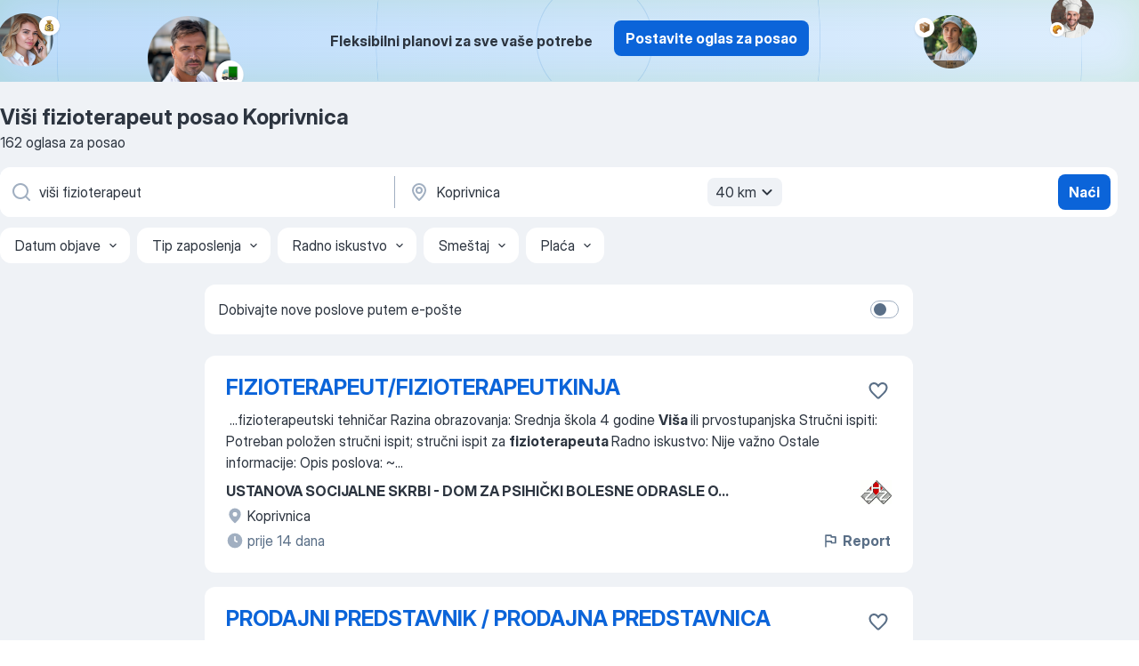

--- FILE ---
content_type: text/html
request_url: https://hr.jooble.org/posao-vi%C5%A1i-fizioterapeut/Koprivnica
body_size: 93407
content:
<!DOCTYPE html><html lang="hr" xmlns="http://www.w3.org/1999/xhtml"><head><meta charset="utf-8"><link data-chunk="app" rel="stylesheet" href="/assets/app.7324e65269e8202330a9.css"><link data-chunk="SERP" rel="stylesheet" href="/assets/SERP.04657a1bc3acf7120258.css"><meta name="viewport" content="width=device-width,initial-scale=1.0,maximum-scale=5" /><meta property="og:site_name" content="Jooble" /><meta property="og:locale" content="hr" /><meta property="og:type" content="website" /><meta name="msvalidate.01" content="4E93DB804C5CCCD5B3AFF7486D4B2757" /><meta name="format-detection" content="telephone=no"><link rel="preconnect" href="https://www.googletagmanager.com" /><link rel="preconnect" href="https://www.google-analytics.com" /><link rel="dns-prefetch" href="https://www.google.com" /><link rel="dns-prefetch" href="https://apis.google.com" /><link rel="dns-prefetch" href="https://connect.facebook.net" /><link rel="dns-prefetch" href="https://www.facebook.com" /><link href="https://data-hr.jooble.org/assets/fonts/inter-display.css" rel="stylesheet"><link href="https://data-hr.jooble.org/assets/fonts/segoe.css" rel="stylesheet"><link rel="apple-touch-icon" href="/assets/images/favicon/ua/apple-touch-icon.png?v=4" /><link rel="apple-touch-icon" sizes="57x57" href="/assets/images/favicon/ua/apple-touch-icon-57x57.png?v=4" /><link rel="apple-touch-icon" sizes="60x60" href="/assets/images/favicon/ua/apple-touch-icon-60x60.png?v=4" /><link rel="apple-touch-icon" sizes="72x72" href="/assets/images/favicon/ua/apple-touch-icon-72x72.png?v=4" /><link rel="apple-touch-icon" sizes="76x76" href="/assets/images/favicon/ua/apple-touch-icon-76x76.png?v=4" /><link rel="apple-touch-icon" sizes="114x114" href="/assets/images/favicon/ua/apple-touch-icon-114x114.png?v=4" /><link rel="apple-touch-icon" sizes="120x120" href="/assets/images/favicon/ua/apple-touch-icon-120x120.png?v=4" /><link rel="apple-touch-icon" sizes="144x144" href="/assets/images/favicon/ua/apple-touch-icon-144x144.png?v=4" /><link rel="apple-touch-icon" sizes="152x152" href="/assets/images/favicon/ua/apple-touch-icon-152x152.png?v=4" /><link rel="apple-touch-icon" sizes="180x180" href="/assets/images/favicon/ua/apple-touch-icon-180x180.png?v=4" /><link rel="icon" type="image/png" sizes="16x16" href="/assets/images/favicon/ua/favicon-16x16.png?v=4"><link rel="icon" type="image/png" sizes="32x32" href="/assets/images/favicon/ua/favicon-32x32.png?v=4"><link rel="icon" type="image/png" sizes="48x48" href="/assets/images/favicon/ua/android-chrome-48x48.png?v=4"><link rel="icon" type="image/png" sizes="96x96" href="/assets/images/favicon/ua/android-chrome-96x96.png?v=4"><link rel="icon" type="image/png" sizes="144x144" href="/assets/images/favicon/ua/android-chrome-144x144.png?v=4"><link rel="icon" type="image/png" sizes="192x192" href="/assets/images/favicon/ua/android-chrome-192x192.png?v=4"><link rel="icon" type="image/png" sizes="194x194" href="/assets/images/favicon/ua/favicon-194x194.png?v=4"><link rel="icon" type="image/png" sizes="256x256" href="/assets/images/favicon/ua/android-chrome-256x256.png?v=4"><link rel="icon" type="image/png" sizes="384x384" href="/assets/images/favicon/ua/android-chrome-384x384.png?v=4"><link rel="icon" type="image/png" sizes="512x512" href="/assets/images/favicon/ua/android-chrome-512x512.png?v=4"><link rel="shortcut icon" type="image/x-icon" href="/assets/images/favicon/ua/favicon-ua.ico?v=4"><link rel="icon" href="/assets/images/favicon/ua/icon.svg?v=4" sizes="any" type="image/svg+xml"><meta name="msapplication-tooltip" content="Jooble"><meta name="msapplication-config" content="/browserconfig.xml"><meta name="msapplication-TileColor" content="#ffffff"><meta name="msapplication-TileImage" content="/assets/images/favicon/ua/mstile-144x144.png?v=4"><meta name="theme-color" content="#ffffff"><meta name="ir-site-verification-token" content="-1337664224"><script type="text/javascript" charset="utf-8">(function(g,o){g[o]=g[o]||function(){(g[o]['q']=g[o]['q']||[]).push(arguments)},g[o]['t']=1*new Date})(window,'_googCsa'); </script><script>!function(){if('PerformanceLongTaskTiming' in window) {var g=window.__tti={e:[]};g.o = new PerformanceObserver(function(l){g.e = g.e.concat(l.getEntries())});g.o.observe({entryTypes:['longtask']})}}();</script><script>!function(){var e,t,n,i,r={passive:!0,capture:!0},a=new Date,o=function(){i=[],t=-1,e=null,f(addEventListener)},c=function(i,r){e||(e=r,t=i,n=new Date,f(removeEventListener),u())},u=function(){if(t>=0&&t<n-a){var r={entryType:"first-input",name:e.type,target:e.target,cancelable:e.cancelable,startTime:e.timeStamp,processingStart:e.timeStamp+t};i.forEach((function(e){e(r)})),i=[]}},s=function(e){if(e.cancelable){var t=(e.timeStamp>1e12?new Date:performance.now())-e.timeStamp;"pointerdown"==e.type?function(e,t){var n=function(){c(e,t),a()},i=function(){a()},a=function(){removeEventListener("pointerup",n,r),removeEventListener("pointercancel",i,r)};addEventListener("pointerup",n,r),addEventListener("pointercancel",i,r)}(t,e):c(t,e)}},f=function(e){["mousedown","keydown","touchstart","pointerdown"].forEach((function(t){return e(t,s,r)}))},p="hidden"===document.visibilityState?0:1/0;addEventListener("visibilitychange",(function e(t){"hidden"===document.visibilityState&&(p=t.timeStamp,removeEventListener("visibilitychange",e,!0))}),!0);o(),self.webVitals={firstInputPolyfill:function(e){i.push(e),u()},resetFirstInputPolyfill:o,get firstHiddenTime(){return p}}}();</script><title data-rh="true">Hitno! Posao: Viši fizioterapeut Koprivnica — 162 aktualna posla — Jooble™</title><link data-rh="true" rel="canonical" href="https://hr.jooble.org/posao-vi%C5%A1i-fizioterapeut/Koprivnica"/><link data-rh="true" hreflang="hr-HR" rel="alternate" href="https://hr.jooble.org/posao-vi%C5%A1i-fizioterapeut/Koprivnica"/><meta data-rh="true" name="keywords" content="Viši fizioterapeut posao Koprivnica, poslovi Viši fizioterapeut Koprivnica, posao, poslovi"/><meta data-rh="true" name="description" content="Pretraga posla Viši fizioterapeut Koprivnica. Najnoviji poslovi. Pouzdani poslodavci. Besplatan, brz i povoljan način da pronađete posao između 8.300+ oglasa za posao. Puno, nepuno radno vrijeme, honorarni posao. Konkurentna plaća. Informacija o poslodavcima. Počnite novu karijeru upravo sada!"/><meta data-rh="true" property="og:image" content="/assets/images/open_graph/og_image.png"/><meta data-rh="true" property="og:url" content="https://hr.jooble.org/posao-vi%C5%A1i-fizioterapeut/Koprivnica"/><meta data-rh="true" property="og:title" content="Hitno! Posao: Viši fizioterapeut Koprivnica — 162 aktualna posla — Jooble™"/><meta data-rh="true" property="og:description" content="Pretraga posla Viši fizioterapeut Koprivnica. Najnoviji poslovi. Pouzdani poslodavci. Besplatan, brz i povoljan način da pronađete posao između 8.300+ oglasa za posao. Puno, nepuno radno vrijeme, honorarni posao. Konkurentna plaća. Informacija o poslodavcima. Počnite novu karijeru upravo sada!"/><script data-rh="true" type="application/ld+json">{"@context":"https://schema.org","@type":"BreadcrumbList","itemListElement":[[{"@type":"ListItem","position":1,"item":{"@id":"https://hr.jooble.org","name":"Poslovi"}},{"@type":"ListItem","position":2,"item":{"@id":"https://hr.jooble.org/posao/Koprivnica","name":"Posao Koprivnica"}},{"@type":"ListItem","position":3,"item":{"@id":"https://hr.jooble.org/posao-vi%C5%A1i-fizioterapeut","name":"Viši fizioterapeut"}},{"@type":"ListItem","position":4,"item":{"name":"Viši fizioterapeut Koprivnica"}}]]}</script><script data-rh="true" type="application/ld+json">{"@context":"https://schema.org","@type":"ItemList","numberOfItems":162,"itemListElement":[[{"@type":"ListItem","position":1,"url":"https://hr.jooble.org/jdp/8807561734965542272"},{"@type":"ListItem","position":2,"url":"https://hr.jooble.org/jdp/6503244407648647193"},{"@type":"ListItem","position":3,"url":"https://hr.jooble.org/jdp/-5979005393113240797"},{"@type":"ListItem","position":4,"url":"https://hr.jooble.org/jdp/-6391796741121645991"},{"@type":"ListItem","position":5,"url":"https://hr.jooble.org/jdp/3793472523511063965"},{"@type":"ListItem","position":6,"url":"https://hr.jooble.org/jdp/543500434558021727"},{"@type":"ListItem","position":7,"url":"https://hr.jooble.org/jdp/4801975928460908737"},{"@type":"ListItem","position":8,"url":"https://hr.jooble.org/jdp/-7962903454187181875"},{"@type":"ListItem","position":9,"url":"https://hr.jooble.org/jdp/7123326475152678996"},{"@type":"ListItem","position":10,"url":"https://hr.jooble.org/jdp/2148274928925533977"},{"@type":"ListItem","position":11,"url":"https://hr.jooble.org/jdp/8522816458628851788"},{"@type":"ListItem","position":12,"url":"https://hr.jooble.org/jdp/4669756629909286245"},{"@type":"ListItem","position":13,"url":"https://hr.jooble.org/jdp/-7664801849624084316"},{"@type":"ListItem","position":14,"url":"https://hr.jooble.org/jdp/-6462913674276763090"},{"@type":"ListItem","position":15,"url":"https://hr.jooble.org/jdp/493845983248339893"},{"@type":"ListItem","position":16,"url":"https://hr.jooble.org/jdp/2337011815631318538"},{"@type":"ListItem","position":17,"url":"https://hr.jooble.org/jdp/-3043742748674686824"},{"@type":"ListItem","position":18,"url":"https://hr.jooble.org/jdp/3557745041764791376"},{"@type":"ListItem","position":19,"url":"https://hr.jooble.org/jdp/1780925847894124740"},{"@type":"ListItem","position":20,"url":"https://hr.jooble.org/jdp/3836934152145420882"},{"@type":"ListItem","position":21,"url":"https://hr.jooble.org/jdp/7722746219239749139"},{"@type":"ListItem","position":22,"url":"https://hr.jooble.org/jdp/-3559389776436980134"},{"@type":"ListItem","position":23,"url":"https://hr.jooble.org/jdp/6925751402903671248"},{"@type":"ListItem","position":24,"url":"https://hr.jooble.org/jdp/3260901224174834503"},{"@type":"ListItem","position":25,"url":"https://hr.jooble.org/jdp/1161465796086120274"},{"@type":"ListItem","position":26,"url":"https://hr.jooble.org/jdp/5258679530637258574"},{"@type":"ListItem","position":27,"url":"https://hr.jooble.org/jdp/106794403522958027"},{"@type":"ListItem","position":28,"url":"https://hr.jooble.org/jdp/-2279567313277804229"},{"@type":"ListItem","position":29,"url":"https://hr.jooble.org/jdp/3778895793852811518"},{"@type":"ListItem","position":30,"url":"https://hr.jooble.org/jdp/-2309933088185514277"}]]}</script></head><body ondragstart="return false"><div id="app"><div class="zR2N9v"><div class="_1G2nM4"><div></div><div class="AdTIXI woPAA+"><div class="VE4p9u"><img class="DQhyy9" src="/assets/images/new_lead_generation_banner/balkansManagers/moneyManager.png" alt="recommendations"/><img class="mTzoVA" src="/assets/images/new_lead_generation_banner/balkansManagers/carManager.png" alt="recommendations"/><img class="gLHmAV" src="/assets/images/new_lead_generation_banner/balkansManagers/boxManager.png" alt="recommendations"/><img class="Xn743Z" src="/assets/images/new_lead_generation_banner/balkansManagers/crouasantManager.png" alt="recommendations"/><img class="_69aNPU" src="/assets/images/new_lead_generation_banner/balkansManagers/littleCircle.png" alt="ellipse1"/><img class="hZRTn-" src="/assets/images/new_lead_generation_banner/balkansManagers/middleCircle.png" alt="ellipse2"/><img class="SnOgsk" src="/assets/images/new_lead_generation_banner/balkansManagers/largeCircle.png" alt="ellipse3"/></div><div class="_0nboYv"><p class="vtU8oW">Fleksibilni planovi za sve vaše potrebe</p><div class="IzeitS GsYJWj"><a class="yJhQFR PXIcBe _3JjIut E3AGJQ jsQWug PnPr9y" target="_blank" data-test-name="_newLeadGenerationEmployerButton" href="/employer/promo?eref=leadgenbanner">Postavite oglas za posao</a></div></div></div><div id="serpContainer" class="_0CG45k"><div class="+MdXgT"><header class="VavEB9"><div class="qD9dwK"><h1 class="_518B8Z">Viši fizioterapeut posao Koprivnica</h1><div company="p" class="cXVOTD">162 oglasa za posao</div></div><div class=""><form class="CXE+FW" data-test-name="_searchForm"><div class="tXoMlu"><div class="kySr3o EIHqTW"><div class="H-KSNn"><div class="Y6LTZC RKazSn"><div class="_0vIToK"><svg class="BC4g2E abyhUO gexuVd kPZVKg"><use xlink:href="/assets/sprite.1oxueCVBzlo-hocQRlhy.svg#icon-magnifier-usage"></use></svg><input id="input_:R55j8h:" class="_2cXMBT aHpE4r _5sX2B+" placeholder="Tražim natječaje..." type="text" spellcheck="false" name="keyword" autoComplete="off" autoCapitalize="off" data-test-name="_searchFormKeywordInput" aria-label="Navedite kakav posao tražite" value="viši fizioterapeut"/></div></div></div></div><div class="kySr3o _9+Weu7"><div class="H-KSNn"><div class="Y6LTZC RKazSn"><div class="_0vIToK"><svg class="BC4g2E abyhUO gexuVd kPZVKg"><use xlink:href="/assets/sprite.1oxueCVBzlo-hocQRlhy.svg#icon-map_marker-usage"></use></svg><input id="tbRegion" class="_2cXMBT aHpE4r _5sX2B+" placeholder="Županije..." type="text" spellcheck="false" name="region" autoComplete="off" autoCapitalize="off" data-test-name="_searchFormRegionInput" aria-label="Navedite grad u kojem tražite posao" value="Koprivnica"/></div><div class="hQwOE1"><div class="-xWR9w" data-test-name="_radiusSelect"><button type="button" class="VMdYVt i6dNg1 oUsVL7 -A9fYs mO9zne">40 km<span class="njVmSf"><svg class="KaSFrq JAzKjj GM7Sgs MQl7R9"><use xlink:href="/assets/sprite.1oxueCVBzlo-hocQRlhy.svg#icon-chevron_down-usage"></use></svg></span></button></div></div></div></div></div></div><button type="submit" class="VMdYVt i6dNg1 oUsVL7 xVPKbj ZuTpxY">Naći</button></form></div><div class="p7hDF8"><div class="apmZrt" data-test-name="_smartTagsFilter" role="region" aria-label="Filters"><button type="button" class="wYznI5"><span class="_1apRDx">Datum objave</span><svg class="KaSFrq DuJhnH GM7Sgs _398Jb4"><use xlink:href="/assets/sprite.1oxueCVBzlo-hocQRlhy.svg#icon-chevron_down-usage"></use></svg></button><button type="button" class="wYznI5"><span class="_1apRDx">Tip zaposlenja</span><svg class="KaSFrq DuJhnH GM7Sgs _398Jb4"><use xlink:href="/assets/sprite.1oxueCVBzlo-hocQRlhy.svg#icon-chevron_down-usage"></use></svg></button><button type="button" class="wYznI5"><span class="_1apRDx">Radno iskustvo</span><svg class="KaSFrq DuJhnH GM7Sgs _398Jb4"><use xlink:href="/assets/sprite.1oxueCVBzlo-hocQRlhy.svg#icon-chevron_down-usage"></use></svg></button><button type="button" class="wYznI5"><span class="_1apRDx">Smeštaj</span><svg class="KaSFrq DuJhnH GM7Sgs _398Jb4"><use xlink:href="/assets/sprite.1oxueCVBzlo-hocQRlhy.svg#icon-chevron_down-usage"></use></svg></button><button type="button" class="wYznI5"><span class="_1apRDx">Plaća</span><svg class="KaSFrq DuJhnH GM7Sgs _398Jb4"><use xlink:href="/assets/sprite.1oxueCVBzlo-hocQRlhy.svg#icon-chevron_down-usage"></use></svg></button></div></div></header><div class="y+s7YY"><div class="Amjssv"><main class="toVmC+" role="main"><div class="NeCPdn" id="topBarContainer"><div class="dKIuea"><div class="pfddcp xPgV1+"><div class="Z7rxKJ"><span class="ahUpuK">Dobivajte nove poslove putem e-pošte</span><div class="rV3P9b H6hBvI RDT4pD seXaaO"><input id="SubscriptionSwitcher" type="checkbox" tabindex="-1" aria-label="SubscriptionSwitcher"/><label for="SubscriptionSwitcher" tabindex="0" role="switch" aria-checked="false" data-focus-target="SubscriptionSwitcher"><span data-switch="pill" data-caption="false"><span data-switch="round"></span></span></label></div></div></div></div></div><div class="bXbgrv" id="serpContent"><div><div class="infinite-scroll-component__outerdiv"><div class="infinite-scroll-component ZbPfXY _serpContentBlock" style="height:auto;overflow:auto;-webkit-overflow-scrolling:touch"><div><ul class="kiBEcn"><li></li><li><div id="8807561734965542272" data-test-name="_jobCard" class="+n4WEb rHG1ci"><div class="_9q4Aij"><h2 class="jA9gFS dUatPc"><a class="_8w9Ce2 tUC4Fj _6i4Nb0 wtCvxI job_card_link" target="_blank" href="https://hr.jooble.org/jdp/8807561734965542272">FIZIOTERAPEUT/FIZIOTERAPEUTKINJA</a></h2><div class="_5A-eEY"><div class="Bdpujj"><button type="button" class="ZapzXe _9WpygY XEfYdx JFkX+L vMdXr7 RNbuqd" data-test-name="jobFavoritesButton__8807561734965542272" aria-label="Sačuvati oglas u omiljenom"><span class="H2e2t1 +gVFyQ"><svg class="KaSFrq JAzKjj _0ng4na"><use xlink:href="/assets/sprite.1oxueCVBzlo-hocQRlhy.svg#icon-heart_outline-usage"></use></svg></span></button></div></div></div><div><div class="QZH8mt"><div class="GEyos4">&nbsp;...<span>fizioterapeutski tehničar      Razina obrazovanja:   
 Srednja škola 4 godine 
 </span><b>Viša </b><span>ili prvostupanjska  
    Stručni ispiti:    Potreban položen stručni ispit; stručni ispit za </span><b>fizioterapeuta </b><span>     Radno iskustvo:    Nije važno      Ostale informacije: Opis poslova: 
~</span>...&nbsp;</div><div class="rvi8+s"></div></div><div class="L4BhzZ wrapper__new_tags_design bLrJMm"><div class="j+648w"><button type="button" class="ZapzXe _9WpygY JFkX+L vMdXr7 _9ofHq7" data-test-name="_reportJobButtonSerp"><span class="H2e2t1 w87w0E"><svg class="KaSFrq xY3sEm _0ng4na cS9jE1"><use xlink:href="/assets/sprite.1oxueCVBzlo-hocQRlhy.svg#icon-flag-usage"></use></svg></span>Report</button><img src="/css/images/plogo/10.gif" class="yUFQEM" aria-hidden="true" alt="dteCompanyLogo"/></div><div class="E6E0jY"><div class="pXyhD4 VeoRvG"><div class="heru4z"><p class="z6WlhX" data-test-name="_companyName">USTANOVA SOCIJALNE SKRBI - DOM ZA PSIHIČKI BOLESNE ODRASLE O...</p></div></div><div class="blapLw gj1vO6 fhg31q nxYYVJ" tabindex="-1"><svg class="BC4g2E c6AqqO gexuVd kE3ssB DlQ0Ty icon_gray_soft mdorqd"><use xlink:href="/assets/sprite.1oxueCVBzlo-hocQRlhy.svg#icon-map_marker_filled-usage"></use></svg><div class="caption NTRJBV">Koprivnica</div></div><div class="blapLw gj1vO6 fhg31q fGYTou"><svg class="BC4g2E c6AqqO gexuVd kE3ssB DlQ0Ty icon_gray_soft jjtReA"><use xlink:href="/assets/sprite.1oxueCVBzlo-hocQRlhy.svg#icon-clock_filled-usage"></use></svg><div class="caption Vk-5Da">prije 14 dana</div></div></div></div></div></div></li><li><div id="6503244407648647193" data-test-name="_jobCard" class="+n4WEb rHG1ci"><div class="_9q4Aij"><h2 class="jA9gFS dUatPc"><a class="_8w9Ce2 tUC4Fj _6i4Nb0 wtCvxI job_card_link" target="_blank" href="https://hr.jooble.org/jdp/6503244407648647193">PRODAJNI PREDSTAVNIK / PRODAJNA PREDSTAVNICA</a></h2><div class="_5A-eEY"><div class="Bdpujj"><button type="button" class="ZapzXe _9WpygY XEfYdx JFkX+L vMdXr7 RNbuqd" data-test-name="jobFavoritesButton__6503244407648647193" aria-label="Sačuvati oglas u omiljenom"><span class="H2e2t1 +gVFyQ"><svg class="KaSFrq JAzKjj _0ng4na"><use xlink:href="/assets/sprite.1oxueCVBzlo-hocQRlhy.svg#icon-heart_outline-usage"></use></svg></span></button></div></div></div><div><div class="QZH8mt"><div class="GEyos4">&nbsp;...<span>Razina obrazovanja:   
 Srednja škola 4 godine 
 </span><b>Viša </b><span>ili prvostupanjska  
   Radno iskustvo:   2 godine     Ostale</span>...&nbsp;&nbsp;...<span>Uvjeti: 
 - stručna sprema sss/vss prednost ima medicinska struka/</span><b>fizioterapeut </b><span>
 - radno iskustvo minimalno 2 godine , prednost ima iskustvo</span>...&nbsp;</div><div class="rvi8+s"></div></div><div class="L4BhzZ wrapper__new_tags_design bLrJMm"><div class="j+648w"><button type="button" class="ZapzXe _9WpygY JFkX+L vMdXr7 _9ofHq7" data-test-name="_reportJobButtonSerp"><span class="H2e2t1 w87w0E"><svg class="KaSFrq xY3sEm _0ng4na cS9jE1"><use xlink:href="/assets/sprite.1oxueCVBzlo-hocQRlhy.svg#icon-flag-usage"></use></svg></span>Report</button><img src="/css/images/plogo/10.gif" class="yUFQEM" aria-hidden="true" alt="dteCompanyLogo"/></div><div class="E6E0jY"><div class="pXyhD4 VeoRvG"><div class="heru4z"><p class="z6WlhX" data-test-name="_companyName">MEDICAL ONE društvo s ograničenom odgovornošću za usluge</p></div></div><div class="blapLw gj1vO6 fhg31q nxYYVJ" tabindex="-1"><svg class="BC4g2E c6AqqO gexuVd kE3ssB DlQ0Ty icon_gray_soft mdorqd"><use xlink:href="/assets/sprite.1oxueCVBzlo-hocQRlhy.svg#icon-map_marker_filled-usage"></use></svg><div class="caption NTRJBV">Koprivnica</div></div><div class="blapLw gj1vO6 fhg31q fGYTou"><svg class="BC4g2E c6AqqO gexuVd kE3ssB DlQ0Ty icon_gray_soft jjtReA"><use xlink:href="/assets/sprite.1oxueCVBzlo-hocQRlhy.svg#icon-clock_filled-usage"></use></svg><div class="caption Vk-5Da">prije mjesec dana</div></div></div></div></div></div></li><li><div id="-5979005393113240797" data-test-name="_jobCard" class="+n4WEb rHG1ci"><div class="_9q4Aij"><h2 class="jA9gFS dUatPc"><a class="_8w9Ce2 tUC4Fj _6i4Nb0 wtCvxI job_card_link" target="_blank" href="https://hr.jooble.org/jdp/-5979005393113240797">REFERENT/ICA PRODAJE U TRGOVINI ORTOPEDSKIM POMAGALIMA</a></h2><div class="_5A-eEY"><div class="Bdpujj"><button type="button" class="ZapzXe _9WpygY XEfYdx JFkX+L vMdXr7 RNbuqd" data-test-name="jobFavoritesButton__-5979005393113240797" aria-label="Sačuvati oglas u omiljenom"><span class="H2e2t1 +gVFyQ"><svg class="KaSFrq JAzKjj _0ng4na"><use xlink:href="/assets/sprite.1oxueCVBzlo-hocQRlhy.svg#icon-heart_outline-usage"></use></svg></span></button></div></div></div><div><div class="QZH8mt"><div class="GEyos4">&nbsp;...<span>Razina obrazovanja:   
 Srednja škola 4 godine 
 </span><b>Viša </b><span>ili prvostupanjska  
   Radno iskustvo:   2 godine     Ostale</span>...&nbsp;&nbsp;...<span>stanje robe na maloprodajnom skladištu 
 
 
Uvjeti: - SSS/VŠS </span><b>fizioterapeut,</b><span> radni terapeut ili drugi medicinski smjer 
 - radno iskustvo</span>...&nbsp;</div><div class="rvi8+s"></div></div><div class="L4BhzZ wrapper__new_tags_design bLrJMm"><div class="j+648w"><button type="button" class="ZapzXe _9WpygY JFkX+L vMdXr7 _9ofHq7" data-test-name="_reportJobButtonSerp"><span class="H2e2t1 w87w0E"><svg class="KaSFrq xY3sEm _0ng4na cS9jE1"><use xlink:href="/assets/sprite.1oxueCVBzlo-hocQRlhy.svg#icon-flag-usage"></use></svg></span>Report</button><img src="/css/images/plogo/10.gif" class="yUFQEM" aria-hidden="true" alt="dteCompanyLogo"/></div><div class="E6E0jY"><div class="pXyhD4 VeoRvG"><div class="heru4z"><p class="z6WlhX" data-test-name="_companyName">MEDICAL ONE društvo s ograničenom odgovornošću za usluge</p></div></div><div class="blapLw gj1vO6 fhg31q nxYYVJ" tabindex="-1"><svg class="BC4g2E c6AqqO gexuVd kE3ssB DlQ0Ty icon_gray_soft mdorqd"><use xlink:href="/assets/sprite.1oxueCVBzlo-hocQRlhy.svg#icon-map_marker_filled-usage"></use></svg><div class="caption NTRJBV">Koprivnica</div></div><div class="blapLw gj1vO6 fhg31q fGYTou"><svg class="BC4g2E c6AqqO gexuVd kE3ssB DlQ0Ty icon_gray_soft jjtReA"><use xlink:href="/assets/sprite.1oxueCVBzlo-hocQRlhy.svg#icon-clock_filled-usage"></use></svg><div class="caption Vk-5Da">pre 2 meseci</div></div></div></div></div></div></li><li><div id="-6391796741121645991" data-test-name="_jobCard" class="+n4WEb rHG1ci"><div class="_9q4Aij"><h2 class="jA9gFS dUatPc"><a class="_8w9Ce2 tUC4Fj _6i4Nb0 wtCvxI job_card_link" target="_blank" href="https://hr.jooble.org/jdp/-6391796741121645991">FIZIOTERAPEUT/FIZIOTERAPEUTKINJA</a></h2><div class="_5A-eEY"><div class="Bdpujj"><button type="button" class="ZapzXe _9WpygY XEfYdx JFkX+L vMdXr7 RNbuqd" data-test-name="jobFavoritesButton__-6391796741121645991" aria-label="Sačuvati oglas u omiljenom"><span class="H2e2t1 +gVFyQ"><svg class="KaSFrq JAzKjj _0ng4na"><use xlink:href="/assets/sprite.1oxueCVBzlo-hocQRlhy.svg#icon-heart_outline-usage"></use></svg></span></button></div></div></div><div><div class="QZH8mt"><div class="GEyos4">&nbsp;...<span>Terenski rad     Korištenje vlastitog vozila:    Da    
 
  Posloprimac  
 
 
  Razina obrazovanja:   
 Srednja škola 4 godine 
 </span><b>Viša </b><span>ili prvostupanjska  
   Vozački ispit:    Kategorija B     Radno iskustvo:    Nije važno     Ostale informacije: Fizioterapeutske</span>...&nbsp;</div><div class="rvi8+s"></div></div><div class="L4BhzZ wrapper__new_tags_design bLrJMm"><div class="j+648w"><button type="button" class="ZapzXe _9WpygY JFkX+L vMdXr7 _9ofHq7" data-test-name="_reportJobButtonSerp"><span class="H2e2t1 w87w0E"><svg class="KaSFrq xY3sEm _0ng4na cS9jE1"><use xlink:href="/assets/sprite.1oxueCVBzlo-hocQRlhy.svg#icon-flag-usage"></use></svg></span>Report</button><img src="/css/images/plogo/10.gif" class="yUFQEM" aria-hidden="true" alt="dteCompanyLogo"/></div><div class="E6E0jY"><div class="pXyhD4 VeoRvG"><div class="heru4z"><p class="z6WlhX" data-test-name="_companyName">DRUŠTVO MULTIPLE SKLEROZE BJELOVARSKO-BILOGORSKE ŽUPANIJE</p></div></div><div class="blapLw gj1vO6 fhg31q nxYYVJ" tabindex="-1"><svg class="BC4g2E c6AqqO gexuVd kE3ssB DlQ0Ty icon_gray_soft mdorqd"><use xlink:href="/assets/sprite.1oxueCVBzlo-hocQRlhy.svg#icon-map_marker_filled-usage"></use></svg><div class="caption NTRJBV">Bjelovar</div></div><div class="blapLw gj1vO6 fhg31q fGYTou"><svg class="BC4g2E c6AqqO gexuVd kE3ssB DlQ0Ty icon_gray_soft jjtReA"><use xlink:href="/assets/sprite.1oxueCVBzlo-hocQRlhy.svg#icon-clock_filled-usage"></use></svg><div class="caption Vk-5Da">prije 4 dana</div></div></div></div></div></div></li><li><div id="3793472523511063965" data-test-name="_jobCard" class="+n4WEb rHG1ci"><div class="_9q4Aij"><h2 class="jA9gFS dUatPc"><a class="_8w9Ce2 tUC4Fj _6i4Nb0 wtCvxI job_card_link" target="_blank" href="https://hr.jooble.org/jdp/3793472523511063965">FIZIOTERAPEUT / FIZIOTERAPEUTKINJA</a></h2><div class="_5A-eEY"><div class="Bdpujj"><button type="button" class="ZapzXe _9WpygY XEfYdx JFkX+L vMdXr7 RNbuqd" data-test-name="jobFavoritesButton__3793472523511063965" aria-label="Sačuvati oglas u omiljenom"><span class="H2e2t1 +gVFyQ"><svg class="KaSFrq JAzKjj _0ng4na"><use xlink:href="/assets/sprite.1oxueCVBzlo-hocQRlhy.svg#icon-heart_outline-usage"></use></svg></span></button></div></div></div><div><div class="QZH8mt"><div class="GEyos4">&nbsp;...<span>Posloprimac  
 
 
  Razina obrazovanja:    </span><b>Viša </b><span>ili prvostupanjska     Radno iskustvo:</span>...&nbsp;&nbsp;...<span>Ostale informacije: Opis poslova: rad </span><b>fizioterapeuta </b><span>(m/ž) u domu za starije i nemoćne osobe</span>...&nbsp;&nbsp;...<span>studij za zanimanje prvostupnik </span><b>fizioterapeut </b><span>(m/ž) i odobrenje za rad nadležne komore</span>...&nbsp;</div><div class="rvi8+s"></div></div><div class="L4BhzZ wrapper__new_tags_design bLrJMm"><div class="j+648w"><button type="button" class="ZapzXe _9WpygY JFkX+L vMdXr7 _9ofHq7" data-test-name="_reportJobButtonSerp"><span class="H2e2t1 w87w0E"><svg class="KaSFrq xY3sEm _0ng4na cS9jE1"><use xlink:href="/assets/sprite.1oxueCVBzlo-hocQRlhy.svg#icon-flag-usage"></use></svg></span>Report</button><img src="/css/images/plogo/10.gif" class="yUFQEM" aria-hidden="true" alt="dteCompanyLogo"/></div><div class="E6E0jY"><div class="pXyhD4 VeoRvG"><div class="heru4z"><p class="z6WlhX" data-test-name="_companyName">MEA VITA DOM ZA STARIJE OSOBE jednostavno društvo s ograniče...</p></div></div><div class="blapLw gj1vO6 fhg31q nxYYVJ" tabindex="-1"><svg class="BC4g2E c6AqqO gexuVd kE3ssB DlQ0Ty icon_gray_soft mdorqd"><use xlink:href="/assets/sprite.1oxueCVBzlo-hocQRlhy.svg#icon-map_marker_filled-usage"></use></svg><div class="caption NTRJBV">Trnovec (Trnovec Bartolovečki)</div></div><div class="blapLw gj1vO6 fhg31q fGYTou"><svg class="BC4g2E c6AqqO gexuVd kE3ssB DlQ0Ty icon_gray_soft jjtReA"><use xlink:href="/assets/sprite.1oxueCVBzlo-hocQRlhy.svg#icon-clock_filled-usage"></use></svg><div class="caption Vk-5Da">prije 11 dan</div></div></div></div></div></div></li><li><div id="543500434558021727" data-test-name="_jobCard" class="+n4WEb rHG1ci"><div class="_9q4Aij"><h2 class="jA9gFS dUatPc"><a class="_8w9Ce2 tUC4Fj _6i4Nb0 wtCvxI job_card_link" target="_blank" href="https://hr.jooble.org/jdp/543500434558021727">Dostavljač Glovo ili Wolt    </a></h2><div class="_5A-eEY"><div class="Bdpujj"><button type="button" class="ZapzXe _9WpygY XEfYdx JFkX+L vMdXr7 RNbuqd" data-test-name="jobFavoritesButton__543500434558021727" aria-label="Sačuvati oglas u omiljenom"><span class="H2e2t1 +gVFyQ"><svg class="KaSFrq JAzKjj _0ng4na"><use xlink:href="/assets/sprite.1oxueCVBzlo-hocQRlhy.svg#icon-heart_outline-usage"></use></svg></span></button></div></div></div><div><div class="QZH8mt"><p class="b97WnG">8 - 12 € po satu</p><div class="GEyos4">&nbsp;...<span>﻿ZAPOŠLJAVAMO </span><b>VIŠE </b><span>DOSTAVLJAČA HRANE i VOZAČA TAXI VOZILA NA PODRUČJU CIJELE HRVATSKE


ZAPOŠLJAVAMO SAMO NA PUNO RADNO VRIJEME 40 -48 h tjedno !

~Radi se preko GLOVO i WOLT aplikacija za dostavu hrane !


Najbolja lokacija McDonald's


Dostavljati možete</span>...&nbsp;</div><div class="rvi8+s"></div></div><div class="L4BhzZ wrapper__new_tags_design bLrJMm"><div class="j+648w"><button type="button" class="ZapzXe _9WpygY JFkX+L vMdXr7 _9ofHq7" data-test-name="_reportJobButtonSerp"><span class="H2e2t1 w87w0E"><svg class="KaSFrq xY3sEm _0ng4na cS9jE1"><use xlink:href="/assets/sprite.1oxueCVBzlo-hocQRlhy.svg#icon-flag-usage"></use></svg></span>Report</button><img src="/css/images/company/457673_-5341057631519386419.png" class="_3hk3rl" aria-hidden="true" alt="dteCompanyLogo"/></div><div class="E6E0jY"><div class="pXyhD4 VeoRvG"><div class="heru4z"><p class="z6WlhX" data-test-name="_companyName">Car Rental</p></div></div><a href="https://hr.jooble.org/posao/Koprivnica" class="blapLw gj1vO6 fhg31q nxYYVJ" tabindex="-1"><svg class="BC4g2E c6AqqO gexuVd kE3ssB DlQ0Ty icon_gray_soft mdorqd"><use xlink:href="/assets/sprite.1oxueCVBzlo-hocQRlhy.svg#icon-map_marker_filled-usage"></use></svg><div class="caption NTRJBV">Koprivnica</div></a><div class="blapLw gj1vO6 fhg31q fGYTou"><svg class="BC4g2E c6AqqO gexuVd kE3ssB DlQ0Ty icon_gray_soft jjtReA"><use xlink:href="/assets/sprite.1oxueCVBzlo-hocQRlhy.svg#icon-clock_filled-usage"></use></svg><div class="caption Vk-5Da">prije 16 dana</div></div></div></div></div></div></li><li><div id="4801975928460908737" data-test-name="_jobCard" class="+n4WEb rHG1ci"><div class="_9q4Aij"><h2 class="jA9gFS dUatPc"><a class="_8w9Ce2 tUC4Fj _6i4Nb0 wtCvxI job_card_link" target="_blank" href="https://hr.jooble.org/jdp/4801975928460908737">FIZIOTERAPEUT / FIZIOTERAPEUTKINJA</a></h2><div class="_5A-eEY"><div class="Bdpujj"><button type="button" class="ZapzXe _9WpygY XEfYdx JFkX+L vMdXr7 RNbuqd" data-test-name="jobFavoritesButton__4801975928460908737" aria-label="Sačuvati oglas u omiljenom"><span class="H2e2t1 +gVFyQ"><svg class="KaSFrq JAzKjj _0ng4na"><use xlink:href="/assets/sprite.1oxueCVBzlo-hocQRlhy.svg#icon-heart_outline-usage"></use></svg></span></button></div></div></div><div><div class="QZH8mt"><div class="GEyos4">&nbsp;...<span>Uvjeti na radnom mjestu:    Rad na jednom mjestu    
 
  Posloprimac  
 
 
  Razina obrazovanja:   
 Srednja škola 4 godine 
 </span><b>Viša </b><span>ili prvostupanjska  
   Radno iskustvo:   1 godinu     Ostale informacije:   
 
  Opis posla:  grupno i individualno vježbanje s</span>...&nbsp;</div><div class="rvi8+s"></div></div><div class="L4BhzZ wrapper__new_tags_design bLrJMm"><div class="j+648w"><button type="button" class="ZapzXe _9WpygY JFkX+L vMdXr7 _9ofHq7" data-test-name="_reportJobButtonSerp"><span class="H2e2t1 w87w0E"><svg class="KaSFrq xY3sEm _0ng4na cS9jE1"><use xlink:href="/assets/sprite.1oxueCVBzlo-hocQRlhy.svg#icon-flag-usage"></use></svg></span>Report</button><img src="/css/images/plogo/10.gif" class="yUFQEM" aria-hidden="true" alt="dteCompanyLogo"/></div><div class="E6E0jY"><div class="pXyhD4 VeoRvG"><div class="heru4z"><p class="z6WlhX" data-test-name="_companyName">BERNARDA MEDICAL društvo s ograničenom odgovornošću za fizik...</p></div></div><div class="blapLw gj1vO6 fhg31q nxYYVJ" tabindex="-1"><svg class="BC4g2E c6AqqO gexuVd kE3ssB DlQ0Ty icon_gray_soft mdorqd"><use xlink:href="/assets/sprite.1oxueCVBzlo-hocQRlhy.svg#icon-map_marker_filled-usage"></use></svg><div class="caption NTRJBV">Varaždinske Toplice</div></div><div class="blapLw gj1vO6 fhg31q fGYTou"><svg class="BC4g2E c6AqqO gexuVd kE3ssB DlQ0Ty icon_gray_soft jjtReA"><use xlink:href="/assets/sprite.1oxueCVBzlo-hocQRlhy.svg#icon-clock_filled-usage"></use></svg><div class="caption Vk-5Da">prije mjesec dana</div></div></div></div></div></div></li><li></li><li><div id="-7962903454187181875" data-test-name="_jobCard" class="+n4WEb rHG1ci"><div class="_9q4Aij"><h2 class="jA9gFS dUatPc"><a class="_8w9Ce2 tUC4Fj _6i4Nb0 wtCvxI job_card_link" target="_blank" href="https://hr.jooble.org/jdp/-7962903454187181875">TEHNOLOG / VIŠI TEHNOLOG PROJEKTNE PROIZVODNJE (M/Ž)</a></h2><div class="_5A-eEY"><div class="Bdpujj"><button type="button" class="ZapzXe _9WpygY XEfYdx JFkX+L vMdXr7 RNbuqd" data-test-name="jobFavoritesButton__-7962903454187181875" aria-label="Sačuvati oglas u omiljenom"><span class="H2e2t1 +gVFyQ"><svg class="KaSFrq JAzKjj _0ng4na"><use xlink:href="/assets/sprite.1oxueCVBzlo-hocQRlhy.svg#icon-heart_outline-usage"></use></svg></span></button></div></div></div><div><div class="QZH8mt"><div class="GEyos4">&nbsp;...<span>13.1.2026.     Natječaj vrijedi do:   13.2.2026.    
 
  Posloprimac  
 
 
  Razina obrazovanja:   
 Srednja škola 4 godine 
 </span><b>Viša </b><span>ili prvostupanjska 
 Fakultet, akademija, magisterij, doktorat  
   Strani jezici:   
 Engleski jezik 
 Njemački jezik</span>...&nbsp;</div><div class="rvi8+s"></div></div><div class="L4BhzZ wrapper__new_tags_design bLrJMm"><div class="j+648w"><button type="button" class="ZapzXe _9WpygY JFkX+L vMdXr7 _9ofHq7" data-test-name="_reportJobButtonSerp"><span class="H2e2t1 w87w0E"><svg class="KaSFrq xY3sEm _0ng4na cS9jE1"><use xlink:href="/assets/sprite.1oxueCVBzlo-hocQRlhy.svg#icon-flag-usage"></use></svg></span>Report</button><img src="/css/images/plogo/10.gif" class="yUFQEM" aria-hidden="true" alt="dteCompanyLogo"/></div><div class="E6E0jY"><div class="pXyhD4 VeoRvG"><div class="heru4z"><p class="z6WlhX" data-test-name="_companyName">VS PRODUCTION društvo s ograničenom odgovornošću za proizvod...</p></div></div><div class="blapLw gj1vO6 fhg31q nxYYVJ" tabindex="-1"><svg class="BC4g2E c6AqqO gexuVd kE3ssB DlQ0Ty icon_gray_soft mdorqd"><use xlink:href="/assets/sprite.1oxueCVBzlo-hocQRlhy.svg#icon-map_marker_filled-usage"></use></svg><div class="caption NTRJBV">Sigetec Ludbreški</div></div><div class="blapLw gj1vO6 fhg31q fGYTou"><svg class="BC4g2E c6AqqO gexuVd kE3ssB DlQ0Ty icon_gray_soft jjtReA"><use xlink:href="/assets/sprite.1oxueCVBzlo-hocQRlhy.svg#icon-clock_filled-usage"></use></svg><div class="caption Vk-5Da">prije 6 dana</div></div></div></div></div></div></li><li><div id="7123326475152678996" data-test-name="_jobCard" class="+n4WEb rHG1ci"><div class="_9q4Aij"><h2 class="jA9gFS dUatPc"><a class="_8w9Ce2 tUC4Fj _6i4Nb0 wtCvxI job_card_link" target="_blank" href="https://hr.jooble.org/jdp/7123326475152678996">VIŠI STRUČNI SURADNIK / VIŠA STRUČNA SURADNICA ZA INFORMATIKU</a></h2><div class="_5A-eEY"><div class="Bdpujj"><button type="button" class="ZapzXe _9WpygY XEfYdx JFkX+L vMdXr7 RNbuqd" data-test-name="jobFavoritesButton__7123326475152678996" aria-label="Sačuvati oglas u omiljenom"><span class="H2e2t1 +gVFyQ"><svg class="KaSFrq JAzKjj _0ng4na"><use xlink:href="/assets/sprite.1oxueCVBzlo-hocQRlhy.svg#icon-heart_outline-usage"></use></svg></span></button></div></div></div><div><div class="QZH8mt"><div class="GEyos4">&nbsp;...<span>TOPLICE, Trg sv.Martina br.1, 42223 Varaždinske Toplice, objavljuje 
 
  N A T J E Č A J 
 za popunu slobodnog radnog mjesta 
 
 
</span><b>VIŠI </b><span>STRUČNI SURADNIK / VIŠA STRUČNA SURADNICA ZA INFORMATIKU - 1 izvršitelj/izvršiteljica - na neodređeno vrijeme 
 
 
 
 
 (koje</span>...&nbsp;</div><div class="rvi8+s"></div></div><div class="L4BhzZ wrapper__new_tags_design bLrJMm"><div class="j+648w"><button type="button" class="ZapzXe _9WpygY JFkX+L vMdXr7 _9ofHq7" data-test-name="_reportJobButtonSerp"><span class="H2e2t1 w87w0E"><svg class="KaSFrq xY3sEm _0ng4na cS9jE1"><use xlink:href="/assets/sprite.1oxueCVBzlo-hocQRlhy.svg#icon-flag-usage"></use></svg></span>Report</button><img src="/css/images/plogo/10.gif" class="yUFQEM" aria-hidden="true" alt="dteCompanyLogo"/></div><div class="E6E0jY"><div class="pXyhD4 VeoRvG"><div class="heru4z"><p class="z6WlhX" data-test-name="_companyName">Specijalna bolnica za medicinsku rehabilitaciju Varaždinske ...</p></div></div><div class="blapLw gj1vO6 fhg31q nxYYVJ" tabindex="-1"><svg class="BC4g2E c6AqqO gexuVd kE3ssB DlQ0Ty icon_gray_soft mdorqd"><use xlink:href="/assets/sprite.1oxueCVBzlo-hocQRlhy.svg#icon-map_marker_filled-usage"></use></svg><div class="caption NTRJBV">Varaždinske Toplice</div></div><div class="blapLw gj1vO6 fhg31q fGYTou"><svg class="BC4g2E c6AqqO gexuVd kE3ssB DlQ0Ty icon_gray_soft jjtReA"><use xlink:href="/assets/sprite.1oxueCVBzlo-hocQRlhy.svg#icon-clock_filled-usage"></use></svg><div class="caption Vk-5Da">prije 7 dana</div></div></div></div></div></div></li><li><div id="2148274928925533977" data-test-name="_jobCard" class="+n4WEb rHG1ci"><div class="_9q4Aij"><h2 class="jA9gFS dUatPc"><a class="_8w9Ce2 tUC4Fj _6i4Nb0 wtCvxI job_card_link" target="_blank" href="https://hr.jooble.org/jdp/2148274928925533977">ODGOJITELJ/ICA</a></h2><div class="_5A-eEY"><div class="Bdpujj"><button type="button" class="ZapzXe _9WpygY XEfYdx JFkX+L vMdXr7 RNbuqd" data-test-name="jobFavoritesButton__2148274928925533977" aria-label="Sačuvati oglas u omiljenom"><span class="H2e2t1 +gVFyQ"><svg class="KaSFrq JAzKjj _0ng4na"><use xlink:href="/assets/sprite.1oxueCVBzlo-hocQRlhy.svg#icon-heart_outline-usage"></use></svg></span></button></div></div></div><div><div class="QZH8mt"><div class="GEyos4">&nbsp;...<span>Natječaj vrijedi od:   13.1.2026.     Natječaj vrijedi do:   21.1.2026.    
 
  Posloprimac  
 
 
  Razina obrazovanja:   
 </span><b>Viša </b><span>ili prvostupanjska 
 Fakultet, akademija, magisterij, doktorat  
   Stručni ispiti:    Potreban položen stručni ispit; STRUČNI ISPIT</span>...&nbsp;</div><div class="rvi8+s"></div></div><div class="L4BhzZ wrapper__new_tags_design bLrJMm"><div class="j+648w"><button type="button" class="ZapzXe _9WpygY JFkX+L vMdXr7 _9ofHq7" data-test-name="_reportJobButtonSerp"><span class="H2e2t1 w87w0E"><svg class="KaSFrq xY3sEm _0ng4na cS9jE1"><use xlink:href="/assets/sprite.1oxueCVBzlo-hocQRlhy.svg#icon-flag-usage"></use></svg></span>Report</button><img src="/css/images/plogo/10.gif" class="yUFQEM" aria-hidden="true" alt="dteCompanyLogo"/></div><div class="E6E0jY"><div class="pXyhD4 VeoRvG"><div class="heru4z"><p class="z6WlhX" data-test-name="_companyName">Dječji vrtić IGRA</p></div></div><div class="blapLw gj1vO6 fhg31q nxYYVJ" tabindex="-1"><svg class="BC4g2E c6AqqO gexuVd kE3ssB DlQ0Ty icon_gray_soft mdorqd"><use xlink:href="/assets/sprite.1oxueCVBzlo-hocQRlhy.svg#icon-map_marker_filled-usage"></use></svg><div class="caption NTRJBV">Koprivnica</div></div><div class="blapLw gj1vO6 fhg31q fGYTou"><svg class="BC4g2E c6AqqO gexuVd kE3ssB DlQ0Ty icon_gray_soft jjtReA"><use xlink:href="/assets/sprite.1oxueCVBzlo-hocQRlhy.svg#icon-clock_filled-usage"></use></svg><div class="caption Vk-5Da">prije 6 dana</div></div></div></div></div></div></li><li><div id="8522816458628851788" data-test-name="_jobCard" class="+n4WEb rHG1ci"><div class="_9q4Aij"><h2 class="jA9gFS dUatPc"><a class="_8w9Ce2 tUC4Fj _6i4Nb0 wtCvxI job_card_link" target="_blank" href="https://hr.jooble.org/jdp/8522816458628851788">ODGOJITELJ/ICA</a></h2><div class="_5A-eEY"><div class="Bdpujj"><button type="button" class="ZapzXe _9WpygY XEfYdx JFkX+L vMdXr7 RNbuqd" data-test-name="jobFavoritesButton__8522816458628851788" aria-label="Sačuvati oglas u omiljenom"><span class="H2e2t1 +gVFyQ"><svg class="KaSFrq JAzKjj _0ng4na"><use xlink:href="/assets/sprite.1oxueCVBzlo-hocQRlhy.svg#icon-heart_outline-usage"></use></svg></span></button></div></div></div><div><div class="QZH8mt"><div class="GEyos4">&nbsp;...<span>Natječaj vrijedi od:   14.1.2026.     Natječaj vrijedi do:   22.1.2026.    
 
  Posloprimac  
 
 
  Razina obrazovanja:   
 </span><b>Viša </b><span>ili prvostupanjska 
 Fakultet, akademija, magisterij, doktorat  
   Radno iskustvo:    Nije važno     Ostale informacije: Na temelju</span>...&nbsp;</div><div class="rvi8+s"></div></div><div class="L4BhzZ wrapper__new_tags_design bLrJMm"><div class="j+648w"><button type="button" class="ZapzXe _9WpygY JFkX+L vMdXr7 _9ofHq7" data-test-name="_reportJobButtonSerp"><span class="H2e2t1 w87w0E"><svg class="KaSFrq xY3sEm _0ng4na cS9jE1"><use xlink:href="/assets/sprite.1oxueCVBzlo-hocQRlhy.svg#icon-flag-usage"></use></svg></span>Report</button><img src="/css/images/plogo/10.gif" class="yUFQEM" aria-hidden="true" alt="dteCompanyLogo"/></div><div class="E6E0jY"><div class="pXyhD4 VeoRvG"><div class="heru4z"><p class="z6WlhX" data-test-name="_companyName">Dječji vrtić &quot;Medenjak&quot; Koprivnica</p></div></div><div class="blapLw gj1vO6 fhg31q nxYYVJ" tabindex="-1"><svg class="BC4g2E c6AqqO gexuVd kE3ssB DlQ0Ty icon_gray_soft mdorqd"><use xlink:href="/assets/sprite.1oxueCVBzlo-hocQRlhy.svg#icon-map_marker_filled-usage"></use></svg><div class="caption NTRJBV">Koprivnica</div></div><div class="blapLw gj1vO6 fhg31q fGYTou"><svg class="BC4g2E c6AqqO gexuVd kE3ssB DlQ0Ty icon_gray_soft jjtReA"><use xlink:href="/assets/sprite.1oxueCVBzlo-hocQRlhy.svg#icon-clock_filled-usage"></use></svg><div class="caption Vk-5Da">prije 5 dana</div></div></div></div></div></div></li><li><div id="4669756629909286245" data-test-name="_jobCard" class="+n4WEb rHG1ci"><div class="_9q4Aij"><h2 class="jA9gFS dUatPc"><a class="_8w9Ce2 tUC4Fj _6i4Nb0 wtCvxI job_card_link" target="_blank" href="https://hr.jooble.org/jdp/4669756629909286245">Dostavljač Glovo ili Wolt   </a></h2><div class="_5A-eEY"><div class="Bdpujj"><button type="button" class="ZapzXe _9WpygY XEfYdx JFkX+L vMdXr7 RNbuqd" data-test-name="jobFavoritesButton__4669756629909286245" aria-label="Sačuvati oglas u omiljenom"><span class="H2e2t1 +gVFyQ"><svg class="KaSFrq JAzKjj _0ng4na"><use xlink:href="/assets/sprite.1oxueCVBzlo-hocQRlhy.svg#icon-heart_outline-usage"></use></svg></span></button></div></div></div><div><div class="QZH8mt"><p class="b97WnG">1 200 - 2 400 €</p><div class="GEyos4">&nbsp;...<span>﻿ZAPOŠLJAVAMO </span><b>VIŠE </b><span>DOSTAVLJAČA HRANE i VOZAČA TAXI VOZILA NA PODRUČJU CIJELE HRVATSKE


ZAPOŠLJAVAMO SAMO NA PUNO RADNO VRIJEME 40 -48 h tjedno !

~Radi se preko GLOVO i WOLT aplikacija za dostavu hrane !


Najbolja lokacija McDonald's


Dostavljati možete</span>...&nbsp;</div><div class="rvi8+s"><div class="tXxXy-"><div data-name="" data-test-name="_jobTag" class="K8ZLnh tag _7Amkfs">Rad od kuće</div></div></div></div><div class="L4BhzZ wrapper__new_tags_design bLrJMm"><div class="j+648w"><button type="button" class="ZapzXe _9WpygY JFkX+L vMdXr7 _9ofHq7" data-test-name="_reportJobButtonSerp"><span class="H2e2t1 w87w0E"><svg class="KaSFrq xY3sEm _0ng4na cS9jE1"><use xlink:href="/assets/sprite.1oxueCVBzlo-hocQRlhy.svg#icon-flag-usage"></use></svg></span>Report</button><img src="/css/images/company/457673_-5341057631519386419.png" class="_3hk3rl" aria-hidden="true" alt="dteCompanyLogo"/></div><div class="E6E0jY"><div class="pXyhD4 VeoRvG"><div class="heru4z"><p class="z6WlhX" data-test-name="_companyName">Car Rental</p></div></div><a href="https://hr.jooble.org/posao/Koprivnica" class="blapLw gj1vO6 fhg31q nxYYVJ" tabindex="-1"><svg class="BC4g2E c6AqqO gexuVd kE3ssB DlQ0Ty icon_gray_soft mdorqd"><use xlink:href="/assets/sprite.1oxueCVBzlo-hocQRlhy.svg#icon-map_marker_filled-usage"></use></svg><div class="caption NTRJBV">Koprivnica</div></a><div class="blapLw gj1vO6 fhg31q fGYTou"><svg class="BC4g2E c6AqqO gexuVd kE3ssB DlQ0Ty icon_gray_soft jjtReA"><use xlink:href="/assets/sprite.1oxueCVBzlo-hocQRlhy.svg#icon-clock_filled-usage"></use></svg><div class="caption Vk-5Da">prije mjesec dana</div></div></div></div></div></div></li><li><div id="-7664801849624084316" data-test-name="_jobCard" class="+n4WEb rHG1ci"><div class="_9q4Aij"><h2 class="jA9gFS dUatPc"><a class="_8w9Ce2 tUC4Fj _6i4Nb0 wtCvxI job_card_link" target="_blank" href="https://hr.jooble.org/jdp/-7664801849624084316">VODITELJ/VODITELJICA ODRŽAVANJA</a></h2><div class="_5A-eEY"><div class="Bdpujj"><button type="button" class="ZapzXe _9WpygY XEfYdx JFkX+L vMdXr7 RNbuqd" data-test-name="jobFavoritesButton__-7664801849624084316" aria-label="Sačuvati oglas u omiljenom"><span class="H2e2t1 +gVFyQ"><svg class="KaSFrq JAzKjj _0ng4na"><use xlink:href="/assets/sprite.1oxueCVBzlo-hocQRlhy.svg#icon-heart_outline-usage"></use></svg></span></button></div></div></div><div><div class="QZH8mt"><div class="GEyos4">&nbsp;...<span>vrijedi do:   16.2.2026.    
 
  Posloprimac  
 
 
  Razina obrazovanja:   
 Srednja škola 3 godine 
 Srednja škola 4 godine 
 </span><b>Viša </b><span>ili prvostupanjska  
   Radno iskustvo:    Traži se pripravnik     Ostale informacije: Opis poslova: održavanje i podmazivanje</span>...&nbsp;</div><div class="rvi8+s"></div></div><div class="L4BhzZ wrapper__new_tags_design bLrJMm"><div class="j+648w"><button type="button" class="ZapzXe _9WpygY JFkX+L vMdXr7 _9ofHq7" data-test-name="_reportJobButtonSerp"><span class="H2e2t1 w87w0E"><svg class="KaSFrq xY3sEm _0ng4na cS9jE1"><use xlink:href="/assets/sprite.1oxueCVBzlo-hocQRlhy.svg#icon-flag-usage"></use></svg></span>Report</button><img src="/css/images/plogo/10.gif" class="yUFQEM" aria-hidden="true" alt="dteCompanyLogo"/></div><div class="E6E0jY"><div class="pXyhD4 VeoRvG"><div class="heru4z"><p class="z6WlhX" data-test-name="_companyName">COOPER, obrt za usluge i trgovinu, vl. Tihomir Cvetković, Ko...</p></div></div><div class="blapLw gj1vO6 fhg31q nxYYVJ" tabindex="-1"><svg class="BC4g2E c6AqqO gexuVd kE3ssB DlQ0Ty icon_gray_soft mdorqd"><use xlink:href="/assets/sprite.1oxueCVBzlo-hocQRlhy.svg#icon-map_marker_filled-usage"></use></svg><div class="caption NTRJBV">Koprivnica</div></div><div class="blapLw gj1vO6 fhg31q fGYTou"><svg class="BC4g2E c6AqqO gexuVd kE3ssB DlQ0Ty icon_gray_soft jjtReA"><use xlink:href="/assets/sprite.1oxueCVBzlo-hocQRlhy.svg#icon-clock_filled-usage"></use></svg><div class="caption Vk-5Da">prije 3 dana</div></div></div></div></div></div></li><li><div id="-6462913674276763090" data-test-name="_jobCard" class="+n4WEb rHG1ci"><div class="_9q4Aij"><h2 class="jA9gFS dUatPc"><a class="_8w9Ce2 tUC4Fj _6i4Nb0 wtCvxI job_card_link" target="_blank" href="https://hr.jooble.org/jdp/-6462913674276763090">Dostavljač/ica Hrane </a></h2><div class="_5A-eEY"><div class="Bdpujj"><button type="button" class="ZapzXe _9WpygY XEfYdx JFkX+L vMdXr7 RNbuqd" data-test-name="jobFavoritesButton__-6462913674276763090" aria-label="Sačuvati oglas u omiljenom"><span class="H2e2t1 +gVFyQ"><svg class="KaSFrq JAzKjj _0ng4na"><use xlink:href="/assets/sprite.1oxueCVBzlo-hocQRlhy.svg#icon-heart_outline-usage"></use></svg></span></button></div></div></div><div><div class="QZH8mt"><p class="b97WnG">8 - 12 € po satu</p><div class="GEyos4">&nbsp;...<span>﻿ZAPOŠLJAVAMO </span><b>VIŠE </b><span>DOSTAVLJAČA HRANE i VOZAČA TAXI VOZILA NA PODRUČJU CIJELE HRVATSKE


ZAPOŠLJAVAMO SAMO NA PUNO RADNO VRIJEME 40 -48 h tjedno !

~Radi se preko GLOVO i WOLT aplikacija za dostavu hrane !


Najbolja lokacija McDonald's


Dostavljati možete</span>...&nbsp;</div><div class="rvi8+s"></div></div><div class="L4BhzZ wrapper__new_tags_design bLrJMm"><div class="j+648w"><button type="button" class="ZapzXe _9WpygY JFkX+L vMdXr7 _9ofHq7" data-test-name="_reportJobButtonSerp"><span class="H2e2t1 w87w0E"><svg class="KaSFrq xY3sEm _0ng4na cS9jE1"><use xlink:href="/assets/sprite.1oxueCVBzlo-hocQRlhy.svg#icon-flag-usage"></use></svg></span>Report</button><img src="/css/images/company/457673_-5341057631519386419.png" class="_3hk3rl" aria-hidden="true" alt="dteCompanyLogo"/></div><div class="E6E0jY"><div class="pXyhD4 VeoRvG"><div class="heru4z"><p class="z6WlhX" data-test-name="_companyName">Car Rental</p></div></div><a href="https://hr.jooble.org/posao/Koprivnica" class="blapLw gj1vO6 fhg31q nxYYVJ" tabindex="-1"><svg class="BC4g2E c6AqqO gexuVd kE3ssB DlQ0Ty icon_gray_soft mdorqd"><use xlink:href="/assets/sprite.1oxueCVBzlo-hocQRlhy.svg#icon-map_marker_filled-usage"></use></svg><div class="caption NTRJBV">Koprivnica</div></a><div class="blapLw gj1vO6 fhg31q fGYTou"><svg class="BC4g2E c6AqqO gexuVd kE3ssB DlQ0Ty icon_gray_soft jjtReA"><use xlink:href="/assets/sprite.1oxueCVBzlo-hocQRlhy.svg#icon-clock_filled-usage"></use></svg><div class="caption Vk-5Da">prije mjesec dana</div></div></div></div></div></div></li><li><div id="493845983248339893" data-test-name="_jobCard" class="+n4WEb rHG1ci"><div class="_9q4Aij"><h2 class="jA9gFS dUatPc"><a class="_8w9Ce2 tUC4Fj _6i4Nb0 wtCvxI job_card_link" target="_blank" href="https://hr.jooble.org/jdp/493845983248339893">POMOĆNIK/ICA U NASTAVI</a></h2><div class="_5A-eEY"><div class="Bdpujj"><button type="button" class="ZapzXe _9WpygY XEfYdx JFkX+L vMdXr7 RNbuqd" data-test-name="jobFavoritesButton__493845983248339893" aria-label="Sačuvati oglas u omiljenom"><span class="H2e2t1 +gVFyQ"><svg class="KaSFrq JAzKjj _0ng4na"><use xlink:href="/assets/sprite.1oxueCVBzlo-hocQRlhy.svg#icon-heart_outline-usage"></use></svg></span></button></div></div></div><div><div class="QZH8mt"><div class="GEyos4">&nbsp;...<span>14.1.2026.     Natječaj vrijedi do:   22.1.2026.    
 
  Posloprimac  
 
 
  Razina obrazovanja:   
 Srednja škola 4 godine 
 </span><b>Viša </b><span>ili prvostupanjska 
 Fakultet, akademija, magisterij, doktorat  
   Radno iskustvo:    Nije važno     Ostale informacije: Na</span>...&nbsp;</div><div class="rvi8+s"></div></div><div class="L4BhzZ wrapper__new_tags_design bLrJMm"><div class="j+648w"><button type="button" class="ZapzXe _9WpygY JFkX+L vMdXr7 _9ofHq7" data-test-name="_reportJobButtonSerp"><span class="H2e2t1 w87w0E"><svg class="KaSFrq xY3sEm _0ng4na cS9jE1"><use xlink:href="/assets/sprite.1oxueCVBzlo-hocQRlhy.svg#icon-flag-usage"></use></svg></span>Report</button><img src="/css/images/plogo/10.gif" class="yUFQEM" aria-hidden="true" alt="dteCompanyLogo"/></div><div class="E6E0jY"><div class="pXyhD4 VeoRvG"><div class="heru4z"><p class="z6WlhX" data-test-name="_companyName">OSNOVNA ŠKOLA BRAĆA RADIĆ</p></div></div><div class="blapLw gj1vO6 fhg31q nxYYVJ" tabindex="-1"><svg class="BC4g2E c6AqqO gexuVd kE3ssB DlQ0Ty icon_gray_soft mdorqd"><use xlink:href="/assets/sprite.1oxueCVBzlo-hocQRlhy.svg#icon-map_marker_filled-usage"></use></svg><div class="caption NTRJBV">Koprivnica</div></div><div class="blapLw gj1vO6 fhg31q fGYTou"><svg class="BC4g2E c6AqqO gexuVd kE3ssB DlQ0Ty icon_gray_soft jjtReA"><use xlink:href="/assets/sprite.1oxueCVBzlo-hocQRlhy.svg#icon-clock_filled-usage"></use></svg><div class="caption Vk-5Da">prije 5 dana</div></div></div></div></div></div></li><li><div id="2337011815631318538" data-test-name="_jobCard" class="+n4WEb rHG1ci"><div class="_9q4Aij"><h2 class="jA9gFS dUatPc"><a class="_8w9Ce2 tUC4Fj _6i4Nb0 wtCvxI job_card_link" target="_blank" href="https://hr.jooble.org/jdp/2337011815631318538">TESAR/ICA</a></h2><div class="_5A-eEY"><div class="Bdpujj"><button type="button" class="ZapzXe _9WpygY XEfYdx JFkX+L vMdXr7 RNbuqd" data-test-name="jobFavoritesButton__2337011815631318538" aria-label="Sačuvati oglas u omiljenom"><span class="H2e2t1 +gVFyQ"><svg class="KaSFrq JAzKjj _0ng4na"><use xlink:href="/assets/sprite.1oxueCVBzlo-hocQRlhy.svg#icon-heart_outline-usage"></use></svg></span></button></div></div></div><div><div class="QZH8mt"><div class="GEyos4">&nbsp;...<span>Kategorija B     Radno iskustvo:   1 godinu     Ostale informacije: Zbog povećanog opsega posla tražimo iskusnog tesara za rad na </span><b>više </b><span>lokacija u Hrvatskoj. Rad se obavlja u Zagrebu,Čakovcu, Varaždinu, Koprivnici, Đurđevcu, Vrbovcu, Dubrovniku, Hvaru, Rijeka, Novi Vinodolski</span>...&nbsp;</div><div class="rvi8+s"></div></div><div class="L4BhzZ wrapper__new_tags_design bLrJMm"><div class="j+648w"><button type="button" class="ZapzXe _9WpygY JFkX+L vMdXr7 _9ofHq7" data-test-name="_reportJobButtonSerp"><span class="H2e2t1 w87w0E"><svg class="KaSFrq xY3sEm _0ng4na cS9jE1"><use xlink:href="/assets/sprite.1oxueCVBzlo-hocQRlhy.svg#icon-flag-usage"></use></svg></span>Report</button><img src="/css/images/plogo/10.gif" class="yUFQEM" aria-hidden="true" alt="dteCompanyLogo"/></div><div class="E6E0jY"><div class="pXyhD4 VeoRvG"><div class="heru4z"><p class="z6WlhX" data-test-name="_companyName">GRADNJA MONT NIKSI društvo s ograničenom odgovornošću za gra...</p></div></div><div class="blapLw gj1vO6 fhg31q nxYYVJ" tabindex="-1"><svg class="BC4g2E c6AqqO gexuVd kE3ssB DlQ0Ty icon_gray_soft mdorqd"><use xlink:href="/assets/sprite.1oxueCVBzlo-hocQRlhy.svg#icon-map_marker_filled-usage"></use></svg><div class="caption NTRJBV">Koprivnica</div></div><div class="blapLw gj1vO6 fhg31q fGYTou"><svg class="BC4g2E c6AqqO gexuVd kE3ssB DlQ0Ty icon_gray_soft jjtReA"><use xlink:href="/assets/sprite.1oxueCVBzlo-hocQRlhy.svg#icon-clock_filled-usage"></use></svg><div class="caption Vk-5Da">prije 17 dana</div></div></div></div></div></div></li><li><div class="Un2+00"><div class="_6x2drK"><div class="Hb30+U"><div class="sS1AIv"><img src="/assets/images/create_cv_banner_st721.png" alt="create_cv_img" class="+LcYAJ"/></div><p class="xFX2ph">Kreirajte profesionalni životopis besplatno u 5 minuta</p></div><button type="button" class="VMdYVt i6dNg1 sGZShr ayN3G2 ePHU5m">Izradi životopis</button></div></div></li><li><div id="-3043742748674686824" data-test-name="_jobCard" class="+n4WEb rHG1ci"><div class="_9q4Aij"><h2 class="jA9gFS dUatPc"><a class="_8w9Ce2 tUC4Fj _6i4Nb0 wtCvxI job_card_link" target="_blank" href="https://hr.jooble.org/jdp/-3043742748674686824">OSOBNI ASISTENT/ASISTENTICA</a></h2><div class="_5A-eEY"><div class="Bdpujj"><button type="button" class="ZapzXe _9WpygY XEfYdx JFkX+L vMdXr7 RNbuqd" data-test-name="jobFavoritesButton__-3043742748674686824" aria-label="Sačuvati oglas u omiljenom"><span class="H2e2t1 +gVFyQ"><svg class="KaSFrq JAzKjj _0ng4na"><use xlink:href="/assets/sprite.1oxueCVBzlo-hocQRlhy.svg#icon-heart_outline-usage"></use></svg></span></button></div></div></div><div><div class="QZH8mt"><div class="GEyos4">&nbsp;...<span>Posloprimac  
 
 
  Razina obrazovanja:   
 Završena osnovna škola 
 Srednja škola 3 godine 
 Srednja škola 4 godine 
 </span><b>Viša </b><span>ili prvostupanjska 
 Fakultet, akademija, magisterij, doktorat  
   Radno iskustvo:    Nije važno     Ostale informacije: Traži se</span>...&nbsp;</div><div class="rvi8+s"></div></div><div class="L4BhzZ wrapper__new_tags_design bLrJMm"><div class="j+648w"><button type="button" class="ZapzXe _9WpygY JFkX+L vMdXr7 _9ofHq7" data-test-name="_reportJobButtonSerp"><span class="H2e2t1 w87w0E"><svg class="KaSFrq xY3sEm _0ng4na cS9jE1"><use xlink:href="/assets/sprite.1oxueCVBzlo-hocQRlhy.svg#icon-flag-usage"></use></svg></span>Report</button><img src="/css/images/plogo/10.gif" class="yUFQEM" aria-hidden="true" alt="dteCompanyLogo"/></div><div class="E6E0jY"><div class="pXyhD4 VeoRvG"><div class="heru4z"><p class="z6WlhX" data-test-name="_companyName">Društvo multiple skleroze Koprivničko-križevačke županije</p></div></div><div class="blapLw gj1vO6 fhg31q nxYYVJ" tabindex="-1"><svg class="BC4g2E c6AqqO gexuVd kE3ssB DlQ0Ty icon_gray_soft mdorqd"><use xlink:href="/assets/sprite.1oxueCVBzlo-hocQRlhy.svg#icon-map_marker_filled-usage"></use></svg><div class="caption NTRJBV">Koprivnica</div></div><div class="blapLw gj1vO6 fhg31q fGYTou"><svg class="BC4g2E c6AqqO gexuVd kE3ssB DlQ0Ty icon_gray_soft jjtReA"><use xlink:href="/assets/sprite.1oxueCVBzlo-hocQRlhy.svg#icon-clock_filled-usage"></use></svg><div class="caption Vk-5Da">prije 11 dan</div></div></div></div></div></div></li><li><div id="3557745041764791376" data-test-name="_jobCard" class="+n4WEb rHG1ci"><div class="_9q4Aij"><h2 class="jA9gFS dUatPc"><a class="_8w9Ce2 tUC4Fj _6i4Nb0 wtCvxI job_card_link" target="_blank" href="https://hr.jooble.org/jdp/3557745041764791376">PRODAJNI PREDSTAVNIK / PREDSTAVNICA</a></h2><div class="_5A-eEY"><div class="Bdpujj"><button type="button" class="ZapzXe _9WpygY XEfYdx JFkX+L vMdXr7 RNbuqd" data-test-name="jobFavoritesButton__3557745041764791376" aria-label="Sačuvati oglas u omiljenom"><span class="H2e2t1 +gVFyQ"><svg class="KaSFrq JAzKjj _0ng4na"><use xlink:href="/assets/sprite.1oxueCVBzlo-hocQRlhy.svg#icon-heart_outline-usage"></use></svg></span></button></div></div></div><div><div class="QZH8mt"><div class="GEyos4">&nbsp;...<span>vrijedi do:   7.2.2026.    
 
  Posloprimac  
 
 
  Razina obrazovanja:   
 Srednja škola 3 godine 
 Srednja škola 4 godine 
 </span><b>Viša </b><span>ili prvostupanjska 
 Fakultet, akademija, magisterij, doktorat  
   Radno iskustvo:   2 godine     Ostale informacije: Tvrtka</span>...&nbsp;</div><div class="rvi8+s"></div></div><div class="L4BhzZ wrapper__new_tags_design bLrJMm"><div class="j+648w"><button type="button" class="ZapzXe _9WpygY JFkX+L vMdXr7 _9ofHq7" data-test-name="_reportJobButtonSerp"><span class="H2e2t1 w87w0E"><svg class="KaSFrq xY3sEm _0ng4na cS9jE1"><use xlink:href="/assets/sprite.1oxueCVBzlo-hocQRlhy.svg#icon-flag-usage"></use></svg></span>Report</button><img src="/css/images/plogo/10.gif" class="yUFQEM" aria-hidden="true" alt="dteCompanyLogo"/></div><div class="E6E0jY"><div class="pXyhD4 VeoRvG"><div class="heru4z"><p class="z6WlhX" data-test-name="_companyName">STAKLO DOM GRUPA d.o.o. za proizvodnju i trgovinu</p></div></div><div class="blapLw gj1vO6 fhg31q nxYYVJ" tabindex="-1"><svg class="BC4g2E c6AqqO gexuVd kE3ssB DlQ0Ty icon_gray_soft mdorqd"><use xlink:href="/assets/sprite.1oxueCVBzlo-hocQRlhy.svg#icon-map_marker_filled-usage"></use></svg><div class="caption NTRJBV">Koprivnica</div></div><div class="blapLw gj1vO6 fhg31q fGYTou"><svg class="BC4g2E c6AqqO gexuVd kE3ssB DlQ0Ty icon_gray_soft jjtReA"><use xlink:href="/assets/sprite.1oxueCVBzlo-hocQRlhy.svg#icon-clock_filled-usage"></use></svg><div class="caption Vk-5Da">prije 12 dana</div></div></div></div></div></div></li><li><div id="1780925847894124740" data-test-name="_jobCard" class="+n4WEb rHG1ci"><div class="_9q4Aij"><h2 class="jA9gFS dUatPc"><a class="_8w9Ce2 tUC4Fj _6i4Nb0 wtCvxI job_card_link" target="_blank" href="https://hr.jooble.org/jdp/1780925847894124740">RADNI TERAPEUT/TERAPEUTKINJA</a></h2><div class="_5A-eEY"><div class="Bdpujj"><button type="button" class="ZapzXe _9WpygY XEfYdx JFkX+L vMdXr7 RNbuqd" data-test-name="jobFavoritesButton__1780925847894124740" aria-label="Sačuvati oglas u omiljenom"><span class="H2e2t1 +gVFyQ"><svg class="KaSFrq JAzKjj _0ng4na"><use xlink:href="/assets/sprite.1oxueCVBzlo-hocQRlhy.svg#icon-heart_outline-usage"></use></svg></span></button></div></div></div><div><div class="QZH8mt"><div class="GEyos4">&nbsp;...<span>Natječaj vrijedi od:   5.1.2026.      Natječaj vrijedi do:   31.1.2026.     
 
  Posloprimac  
 
 
  Razina obrazovanja:    </span><b>Viša </b><span>ili prvostupanjska      Radno iskustvo:    Nije važno      Ostale informacije: Opis poslova: 
~ usluge radne terapije za smještene</span>...&nbsp;</div><div class="rvi8+s"></div></div><div class="L4BhzZ wrapper__new_tags_design bLrJMm"><div class="j+648w"><button type="button" class="ZapzXe _9WpygY JFkX+L vMdXr7 _9ofHq7" data-test-name="_reportJobButtonSerp"><span class="H2e2t1 w87w0E"><svg class="KaSFrq xY3sEm _0ng4na cS9jE1"><use xlink:href="/assets/sprite.1oxueCVBzlo-hocQRlhy.svg#icon-flag-usage"></use></svg></span>Report</button><img src="/css/images/plogo/10.gif" class="yUFQEM" aria-hidden="true" alt="dteCompanyLogo"/></div><div class="E6E0jY"><div class="pXyhD4 VeoRvG"><div class="heru4z"><p class="z6WlhX" data-test-name="_companyName">USTANOVA SOCIJALNE SKRBI - DOM ZA PSIHIČKI BOLESNE ODRASLE O...</p></div></div><div class="blapLw gj1vO6 fhg31q nxYYVJ" tabindex="-1"><svg class="BC4g2E c6AqqO gexuVd kE3ssB DlQ0Ty icon_gray_soft mdorqd"><use xlink:href="/assets/sprite.1oxueCVBzlo-hocQRlhy.svg#icon-map_marker_filled-usage"></use></svg><div class="caption NTRJBV">Koprivnica</div></div><div class="blapLw gj1vO6 fhg31q fGYTou"><svg class="BC4g2E c6AqqO gexuVd kE3ssB DlQ0Ty icon_gray_soft jjtReA"><use xlink:href="/assets/sprite.1oxueCVBzlo-hocQRlhy.svg#icon-clock_filled-usage"></use></svg><div class="caption Vk-5Da">prije 14 dana</div></div></div></div></div></div></li><li><div id="3836934152145420882" data-test-name="_jobCard" class="+n4WEb rHG1ci"><div class="_9q4Aij"><h2 class="jA9gFS dUatPc"><a class="_8w9Ce2 tUC4Fj _6i4Nb0 wtCvxI job_card_link" target="_blank" href="https://hr.jooble.org/jdp/3836934152145420882">KONOBAR / KONOBARICA</a></h2><div class="_5A-eEY"><div class="Bdpujj"><button type="button" class="ZapzXe _9WpygY XEfYdx JFkX+L vMdXr7 RNbuqd" data-test-name="jobFavoritesButton__3836934152145420882" aria-label="Sačuvati oglas u omiljenom"><span class="H2e2t1 +gVFyQ"><svg class="KaSFrq JAzKjj _0ng4na"><use xlink:href="/assets/sprite.1oxueCVBzlo-hocQRlhy.svg#icon-heart_outline-usage"></use></svg></span></button></div></div></div><div><div class="QZH8mt"><div class="GEyos4">&nbsp;...<span>Posloprimac  
 
 
  Razina obrazovanja:   
 Završena osnovna škola 
 Srednja škola 3 godine 
 Srednja škola 4 godine 
 </span><b>Viša </b><span>ili prvostupanjska  
   Radno iskustvo:    Nije važno     Ostale informacije: Tražimo osoblje za rad u caffe bar SAX u Koprivnici.</span>...&nbsp;</div><div class="rvi8+s"></div></div><div class="L4BhzZ wrapper__new_tags_design bLrJMm"><div class="j+648w"><button type="button" class="ZapzXe _9WpygY JFkX+L vMdXr7 _9ofHq7" data-test-name="_reportJobButtonSerp"><span class="H2e2t1 w87w0E"><svg class="KaSFrq xY3sEm _0ng4na cS9jE1"><use xlink:href="/assets/sprite.1oxueCVBzlo-hocQRlhy.svg#icon-flag-usage"></use></svg></span>Report</button><img src="/css/images/plogo/10.gif" class="yUFQEM" aria-hidden="true" alt="dteCompanyLogo"/></div><div class="E6E0jY"><div class="pXyhD4 VeoRvG"><div class="heru4z"><p class="z6WlhX" data-test-name="_companyName">KROMARIO društvo s ograničenom odgovornošću za ugostiteljstv...</p></div></div><div class="blapLw gj1vO6 fhg31q nxYYVJ" tabindex="-1"><svg class="BC4g2E c6AqqO gexuVd kE3ssB DlQ0Ty icon_gray_soft mdorqd"><use xlink:href="/assets/sprite.1oxueCVBzlo-hocQRlhy.svg#icon-map_marker_filled-usage"></use></svg><div class="caption NTRJBV">Koprivnica</div></div><div class="blapLw gj1vO6 fhg31q fGYTou"><svg class="BC4g2E c6AqqO gexuVd kE3ssB DlQ0Ty icon_gray_soft jjtReA"><use xlink:href="/assets/sprite.1oxueCVBzlo-hocQRlhy.svg#icon-clock_filled-usage"></use></svg><div class="caption Vk-5Da">prije 29 dana</div></div></div></div></div></div></li><li><div id="7722746219239749139" data-test-name="_jobCard" class="+n4WEb rHG1ci"><div class="_9q4Aij"><h2 class="jA9gFS dUatPc"><a class="_8w9Ce2 tUC4Fj _6i4Nb0 wtCvxI job_card_link" target="_blank" href="https://hr.jooble.org/jdp/7722746219239749139">Predstavnik korisničke podrške za Booking</a></h2><div class="_5A-eEY"><div class="Bdpujj"><button type="button" class="ZapzXe _9WpygY XEfYdx JFkX+L vMdXr7 RNbuqd" data-test-name="jobFavoritesButton__7722746219239749139" aria-label="Sačuvati oglas u omiljenom"><span class="H2e2t1 +gVFyQ"><svg class="KaSFrq JAzKjj _0ng4na"><use xlink:href="/assets/sprite.1oxueCVBzlo-hocQRlhy.svg#icon-heart_outline-usage"></use></svg></span></button></div></div></div><div><div class="QZH8mt"><div class="GEyos4">&nbsp;...<span>Spoji svoj mediteranski san s dinamičnim poslom u turizmu! 
  Tražimo </span><b>više </b><span>predstavnika korisničke službe sa znanjem hrvatskog i engleskog za naš tim u dobro poznatom turističkom divu  . Bit ćeš glas globalne kompanije pomažući korisnicima u pružanju kvalitetnih informacija</span>...&nbsp;</div><div class="rvi8+s"></div></div><div class="L4BhzZ wrapper__new_tags_design bLrJMm"><div class="j+648w"><button type="button" class="ZapzXe _9WpygY JFkX+L vMdXr7 _9ofHq7" data-test-name="_reportJobButtonSerp"><span class="H2e2t1 w87w0E"><svg class="KaSFrq xY3sEm _0ng4na cS9jE1"><use xlink:href="/assets/sprite.1oxueCVBzlo-hocQRlhy.svg#icon-flag-usage"></use></svg></span>Report</button></div><div class="E6E0jY"><div class="pXyhD4 VeoRvG"><div class="heru4z"><p class="z6WlhX" data-test-name="_companyName">Velenosi&amp;Meredith</p></div></div><div class="blapLw gj1vO6 fhg31q nxYYVJ" tabindex="-1"><svg class="BC4g2E c6AqqO gexuVd kE3ssB DlQ0Ty icon_gray_soft mdorqd"><use xlink:href="/assets/sprite.1oxueCVBzlo-hocQRlhy.svg#icon-map_marker_filled-usage"></use></svg><div class="caption NTRJBV">Koprivnica</div></div><div class="blapLw gj1vO6 fhg31q fGYTou"><svg class="BC4g2E c6AqqO gexuVd kE3ssB DlQ0Ty icon_gray_soft jjtReA"><use xlink:href="/assets/sprite.1oxueCVBzlo-hocQRlhy.svg#icon-clock_filled-usage"></use></svg><div class="caption Vk-5Da">prije mjesec dana</div></div></div></div></div></div></li><li><div id="-3559389776436980134" data-test-name="_jobCard" class="+n4WEb rHG1ci"><div class="_9q4Aij"><h2 class="jA9gFS dUatPc"><a class="_8w9Ce2 tUC4Fj _6i4Nb0 wtCvxI job_card_link" target="_blank" href="https://hr.jooble.org/jdp/-3559389776436980134">Menadžer za odnose s klijentima (m/ž) u SME centru Sjeverna Hrvatska</a></h2><div class="_5A-eEY"><div class="Bdpujj"><button type="button" class="ZapzXe _9WpygY XEfYdx JFkX+L vMdXr7 RNbuqd" data-test-name="jobFavoritesButton__-3559389776436980134" aria-label="Sačuvati oglas u omiljenom"><span class="H2e2t1 +gVFyQ"><svg class="KaSFrq JAzKjj _0ng4na"><use xlink:href="/assets/sprite.1oxueCVBzlo-hocQRlhy.svg#icon-heart_outline-usage"></use></svg></span></button></div></div></div><div><div class="QZH8mt"><div class="GEyos4">&nbsp;...<span>PBZ standard i MultiSport kartica 
 PBZ book club 
~ Prigodne nagrade, dar djetetu, novčane nagrade 


 o karijeri u PBZ grupi </span><b>više </b><span>možete pročitati i na našim  korporativnim stranicama 

 Zainteresirane kandidate pozivamo da se prijave za otvorenu poziciju najkasnije</span>...&nbsp;</div><div class="rvi8+s"></div></div><div class="L4BhzZ wrapper__new_tags_design bLrJMm"><div class="j+648w"><button type="button" class="ZapzXe _9WpygY JFkX+L vMdXr7 _9ofHq7" data-test-name="_reportJobButtonSerp"><span class="H2e2t1 w87w0E"><svg class="KaSFrq xY3sEm _0ng4na cS9jE1"><use xlink:href="/assets/sprite.1oxueCVBzlo-hocQRlhy.svg#icon-flag-usage"></use></svg></span>Report</button></div><div class="E6E0jY"><div class="pXyhD4 VeoRvG"><div class="heru4z"><p class="z6WlhX" data-test-name="_companyName">Intesa Sanpaolo Group</p></div></div><div class="blapLw gj1vO6 fhg31q nxYYVJ" tabindex="-1"><svg class="BC4g2E c6AqqO gexuVd kE3ssB DlQ0Ty icon_gray_soft mdorqd"><use xlink:href="/assets/sprite.1oxueCVBzlo-hocQRlhy.svg#icon-map_marker_filled-usage"></use></svg><div class="caption NTRJBV">Koprivnica</div></div><div class="blapLw gj1vO6 fhg31q fGYTou"><svg class="BC4g2E c6AqqO gexuVd kE3ssB DlQ0Ty icon_gray_soft jjtReA"><use xlink:href="/assets/sprite.1oxueCVBzlo-hocQRlhy.svg#icon-clock_filled-usage"></use></svg><div class="caption Vk-5Da">prije 25 dana</div></div></div></div></div></div></li><li><div id="6925751402903671248" data-test-name="_jobCard" class="+n4WEb rHG1ci"><div class="_9q4Aij"><h2 class="jA9gFS dUatPc"><a class="_8w9Ce2 tUC4Fj _6i4Nb0 wtCvxI job_card_link" target="_blank" href="https://hr.jooble.org/jdp/6925751402903671248">Operator frezarke CNC - 2500-3000 EUR neto - Njemačka, razne lokacije</a></h2><div class="_5A-eEY"><div class="Bdpujj"><button type="button" class="ZapzXe _9WpygY XEfYdx JFkX+L vMdXr7 RNbuqd" data-test-name="jobFavoritesButton__6925751402903671248" aria-label="Sačuvati oglas u omiljenom"><span class="H2e2t1 +gVFyQ"><svg class="KaSFrq JAzKjj _0ng4na"><use xlink:href="/assets/sprite.1oxueCVBzlo-hocQRlhy.svg#icon-heart_outline-usage"></use></svg></span></button></div></div></div><div><div class="QZH8mt"><div class="GEyos4">&nbsp;...<span>upotrebu podizača
- unošenje manjih korekcija u programe i točke nule
- kontrola kvalitete i ručna mjerenja, uključujući mikroskope
- transport i pakiranje gotovih elemenata, rad na </span><b>više </b><span>strojeva

Uvjeti
- poznavanje njemačkog jezika (min. komunikativno)
- radno iskustvo</span></div><div class="rvi8+s"></div></div><div class="L4BhzZ wrapper__new_tags_design bLrJMm"><div class="j+648w"><button type="button" class="ZapzXe _9WpygY JFkX+L vMdXr7 _9ofHq7" data-test-name="_reportJobButtonSerp"><span class="H2e2t1 w87w0E"><svg class="KaSFrq xY3sEm _0ng4na cS9jE1"><use xlink:href="/assets/sprite.1oxueCVBzlo-hocQRlhy.svg#icon-flag-usage"></use></svg></span>Report</button><img src="/css/images/plogo/17629.gif" class="yUFQEM" aria-hidden="true" alt="dteCompanyLogo"/></div><div class="E6E0jY"><div class="blapLw gj1vO6 fhg31q nxYYVJ" tabindex="-1"><svg class="BC4g2E c6AqqO gexuVd kE3ssB DlQ0Ty icon_gray_soft mdorqd"><use xlink:href="/assets/sprite.1oxueCVBzlo-hocQRlhy.svg#icon-map_marker_filled-usage"></use></svg><div class="caption NTRJBV">Koprivnica</div></div><div class="blapLw gj1vO6 fhg31q fGYTou"><svg class="BC4g2E c6AqqO gexuVd kE3ssB DlQ0Ty icon_gray_soft jjtReA"><use xlink:href="/assets/sprite.1oxueCVBzlo-hocQRlhy.svg#icon-clock_filled-usage"></use></svg><div class="caption Vk-5Da">prije 17 dana</div></div></div></div></div></div></li><li><div id="3260901224174834503" data-test-name="_jobCard" class="+n4WEb rHG1ci"><div class="_9q4Aij"><h2 class="jA9gFS dUatPc"><a class="_8w9Ce2 tUC4Fj _6i4Nb0 wtCvxI job_card_link" target="_blank" href="https://hr.jooble.org/jdp/3260901224174834503">PRODAJNI PREDSTAVNIK/PREDSTAVNICA</a></h2><div class="_5A-eEY"><div class="Bdpujj"><button type="button" class="ZapzXe _9WpygY XEfYdx JFkX+L vMdXr7 RNbuqd" data-test-name="jobFavoritesButton__3260901224174834503" aria-label="Sačuvati oglas u omiljenom"><span class="H2e2t1 +gVFyQ"><svg class="KaSFrq JAzKjj _0ng4na"><use xlink:href="/assets/sprite.1oxueCVBzlo-hocQRlhy.svg#icon-heart_outline-usage"></use></svg></span></button></div></div></div><div><div class="QZH8mt"><div class="GEyos4">&nbsp;...<span>Razina obrazovanja:   
 Srednja škola 4 godine 
 </span><b>Viša </b><span>ili prvostupanjska  
    Radno iskustvo:   2 godine      Ostale</span>...&nbsp;&nbsp;...<span>OČEKUJEMO: 
stručna sprema sss/vss prednost ima medicinska struka/</span><b>fizioterapeut </b><span>
radno iskustvo minimalno 2 godine , prednost ima iskustvo u</span>...&nbsp;</div><div class="rvi8+s"></div></div><div class="L4BhzZ wrapper__new_tags_design bLrJMm"><div class="j+648w"><button type="button" class="ZapzXe _9WpygY JFkX+L vMdXr7 _9ofHq7" data-test-name="_reportJobButtonSerp"><span class="H2e2t1 w87w0E"><svg class="KaSFrq xY3sEm _0ng4na cS9jE1"><use xlink:href="/assets/sprite.1oxueCVBzlo-hocQRlhy.svg#icon-flag-usage"></use></svg></span>Report</button><img src="/css/images/plogo/10.gif" class="yUFQEM" aria-hidden="true" alt="dteCompanyLogo"/></div><div class="E6E0jY"><div class="pXyhD4 VeoRvG"><div class="heru4z"><p class="z6WlhX" data-test-name="_companyName">MEDICAL ONE društvo s ograničenom odgovornošću za usluge</p></div></div><div class="blapLw gj1vO6 fhg31q nxYYVJ" tabindex="-1"><svg class="BC4g2E c6AqqO gexuVd kE3ssB DlQ0Ty icon_gray_soft mdorqd"><use xlink:href="/assets/sprite.1oxueCVBzlo-hocQRlhy.svg#icon-map_marker_filled-usage"></use></svg><div class="caption NTRJBV">Čakovec</div></div><div class="blapLw gj1vO6 fhg31q fGYTou"><svg class="BC4g2E c6AqqO gexuVd kE3ssB DlQ0Ty icon_gray_soft jjtReA"><use xlink:href="/assets/sprite.1oxueCVBzlo-hocQRlhy.svg#icon-clock_filled-usage"></use></svg><div class="caption Vk-5Da">prije 19 dana</div></div></div></div></div></div></li><li><div id="1161465796086120274" data-test-name="_jobCard" class="+n4WEb rHG1ci"><div class="_9q4Aij"><h2 class="jA9gFS dUatPc"><a class="_8w9Ce2 tUC4Fj _6i4Nb0 wtCvxI job_card_link" target="_blank" href="https://hr.jooble.org/jdp/1161465796086120274">ELEKTROINŽENJER / ELEKTROINŽENJERKA</a></h2><div class="_5A-eEY"><div class="Bdpujj"><button type="button" class="ZapzXe _9WpygY XEfYdx JFkX+L vMdXr7 RNbuqd" data-test-name="jobFavoritesButton__1161465796086120274" aria-label="Sačuvati oglas u omiljenom"><span class="H2e2t1 +gVFyQ"><svg class="KaSFrq JAzKjj _0ng4na"><use xlink:href="/assets/sprite.1oxueCVBzlo-hocQRlhy.svg#icon-heart_outline-usage"></use></svg></span></button></div></div></div><div><div class="QZH8mt"><div class="GEyos4">&nbsp;...<span>Natječaj vrijedi od:   16.1.2026.     Natječaj vrijedi do:   15.2.2026.    
 
  Posloprimac  
 
 
  Razina obrazovanja:   
 </span><b>Viša </b><span>ili prvostupanjska 
 Fakultet, akademija, magisterij, doktorat  
   Radno iskustvo:   2 godine     Ostale informacije:    Kratki opis</span>...&nbsp;</div><div class="rvi8+s"></div></div><div class="L4BhzZ wrapper__new_tags_design bLrJMm"><div class="j+648w"><button type="button" class="ZapzXe _9WpygY JFkX+L vMdXr7 _9ofHq7" data-test-name="_reportJobButtonSerp"><span class="H2e2t1 w87w0E"><svg class="KaSFrq xY3sEm _0ng4na cS9jE1"><use xlink:href="/assets/sprite.1oxueCVBzlo-hocQRlhy.svg#icon-flag-usage"></use></svg></span>Report</button><img src="/css/images/plogo/10.gif" class="yUFQEM" aria-hidden="true" alt="dteCompanyLogo"/></div><div class="E6E0jY"><div class="pXyhD4 VeoRvG"><div class="heru4z"><p class="z6WlhX" data-test-name="_companyName">Kostwein - proizvodnja strojeva društvo s ograničenom odgovo...</p></div></div><div class="blapLw gj1vO6 fhg31q nxYYVJ" tabindex="-1"><svg class="BC4g2E c6AqqO gexuVd kE3ssB DlQ0Ty icon_gray_soft mdorqd"><use xlink:href="/assets/sprite.1oxueCVBzlo-hocQRlhy.svg#icon-map_marker_filled-usage"></use></svg><div class="caption NTRJBV">Trnovec (Trnovec Bartolovečki)</div></div><div class="blapLw gj1vO6 fhg31q fGYTou"><svg class="BC4g2E c6AqqO gexuVd kE3ssB DlQ0Ty icon_gray_soft jjtReA"><use xlink:href="/assets/sprite.1oxueCVBzlo-hocQRlhy.svg#icon-clock_filled-usage"></use></svg><div class="caption Vk-5Da">prije 3 dana</div></div></div></div></div></div></li><li><div id="5258679530637258574" data-test-name="_jobCard" class="+n4WEb rHG1ci"><div class="_9q4Aij"><h2 class="jA9gFS dUatPc"><a class="_8w9Ce2 tUC4Fj _6i4Nb0 wtCvxI job_card_link" target="_blank" href="https://hr.jooble.org/jdp/5258679530637258574">ODGOJITELJ/ODGOJITELJICA</a></h2><div class="_5A-eEY"><div class="Bdpujj"><button type="button" class="ZapzXe _9WpygY XEfYdx JFkX+L vMdXr7 RNbuqd" data-test-name="jobFavoritesButton__5258679530637258574" aria-label="Sačuvati oglas u omiljenom"><span class="H2e2t1 +gVFyQ"><svg class="KaSFrq JAzKjj _0ng4na"><use xlink:href="/assets/sprite.1oxueCVBzlo-hocQRlhy.svg#icon-heart_outline-usage"></use></svg></span></button></div></div></div><div><div class="QZH8mt"><div class="GEyos4">&nbsp;...<span>Natječaj vrijedi od:   15.1.2026.     Natječaj vrijedi do:   23.1.2026.    
 
  Posloprimac  
 
 
  Razina obrazovanja:   
 </span><b>Viša </b><span>ili prvostupanjska 
 Fakultet, akademija, magisterij, doktorat  
   Radno iskustvo:    Nije važno     Ostale informacije: Na temelju</span>...&nbsp;</div><div class="rvi8+s"></div></div><div class="L4BhzZ wrapper__new_tags_design bLrJMm"><div class="j+648w"><button type="button" class="ZapzXe _9WpygY JFkX+L vMdXr7 _9ofHq7" data-test-name="_reportJobButtonSerp"><span class="H2e2t1 w87w0E"><svg class="KaSFrq xY3sEm _0ng4na cS9jE1"><use xlink:href="/assets/sprite.1oxueCVBzlo-hocQRlhy.svg#icon-flag-usage"></use></svg></span>Report</button><img src="/css/images/plogo/10.gif" class="yUFQEM" aria-hidden="true" alt="dteCompanyLogo"/></div><div class="E6E0jY"><div class="pXyhD4 VeoRvG"><div class="heru4z"><p class="z6WlhX" data-test-name="_companyName">DJEČJI VRTIĆ ZRAKA SUNCA</p></div></div><div class="blapLw gj1vO6 fhg31q nxYYVJ" tabindex="-1"><svg class="BC4g2E c6AqqO gexuVd kE3ssB DlQ0Ty icon_gray_soft mdorqd"><use xlink:href="/assets/sprite.1oxueCVBzlo-hocQRlhy.svg#icon-map_marker_filled-usage"></use></svg><div class="caption NTRJBV">Križevci</div></div><div class="blapLw gj1vO6 fhg31q fGYTou"><svg class="BC4g2E c6AqqO gexuVd kE3ssB DlQ0Ty icon_gray_soft jjtReA"><use xlink:href="/assets/sprite.1oxueCVBzlo-hocQRlhy.svg#icon-clock_filled-usage"></use></svg><div class="caption Vk-5Da">prije 4 dana</div></div></div></div></div></div></li><li><div id="106794403522958027" data-test-name="_jobCard" class="+n4WEb rHG1ci"><div class="_9q4Aij"><h2 class="jA9gFS dUatPc"><a class="_8w9Ce2 tUC4Fj _6i4Nb0 wtCvxI job_card_link" target="_blank" href="https://hr.jooble.org/jdp/106794403522958027">SKLADIŠTAR/SKLADIŠTARKA
SKLADIŠTAR (m/ž)**</a></h2><div class="_5A-eEY"><div class="Bdpujj"><button type="button" class="ZapzXe _9WpygY XEfYdx JFkX+L vMdXr7 RNbuqd" data-test-name="jobFavoritesButton__106794403522958027" aria-label="Sačuvati oglas u omiljenom"><span class="H2e2t1 +gVFyQ"><svg class="KaSFrq JAzKjj _0ng4na"><use xlink:href="/assets/sprite.1oxueCVBzlo-hocQRlhy.svg#icon-heart_outline-usage"></use></svg></span></button></div></div></div><div><div class="QZH8mt"><div class="GEyos4">&nbsp;...<span>1.2026.      Natječaj vrijedi do:   31.1.2026.     
 
  Posloprimac  
 
 
  Razina obrazovanja:   
 Srednja škola 4 godine 
 </span><b>Viša </b><span>ili prvostupanjska 
 Fakultet, akademija, magisterij, doktorat  
    Vozački ispit:    Kategorija B      Radno iskustvo:    Nije važno</span>...&nbsp;</div><div class="rvi8+s"></div></div><div class="L4BhzZ wrapper__new_tags_design bLrJMm"><div class="j+648w"><button type="button" class="ZapzXe _9WpygY JFkX+L vMdXr7 _9ofHq7" data-test-name="_reportJobButtonSerp"><span class="H2e2t1 w87w0E"><svg class="KaSFrq xY3sEm _0ng4na cS9jE1"><use xlink:href="/assets/sprite.1oxueCVBzlo-hocQRlhy.svg#icon-flag-usage"></use></svg></span>Report</button><img src="/css/images/plogo/10.gif" class="yUFQEM" aria-hidden="true" alt="dteCompanyLogo"/></div><div class="E6E0jY"><div class="pXyhD4 VeoRvG"><div class="heru4z"><p class="z6WlhX" data-test-name="_companyName">VUPLAST D.O.O. ZA PROIZVODNJU, TRGOVINU I UVOZ-IZVOZ</p></div></div><div class="blapLw gj1vO6 fhg31q nxYYVJ" tabindex="-1"><svg class="BC4g2E c6AqqO gexuVd kE3ssB DlQ0Ty icon_gray_soft mdorqd"><use xlink:href="/assets/sprite.1oxueCVBzlo-hocQRlhy.svg#icon-map_marker_filled-usage"></use></svg><div class="caption NTRJBV">Savska Ves</div></div><div class="blapLw gj1vO6 fhg31q fGYTou"><svg class="BC4g2E c6AqqO gexuVd kE3ssB DlQ0Ty icon_gray_soft jjtReA"><use xlink:href="/assets/sprite.1oxueCVBzlo-hocQRlhy.svg#icon-clock_filled-usage"></use></svg><div class="caption Vk-5Da">prije 4 dana</div></div></div></div></div></div></li><li><div id="-2279567313277804229" data-test-name="_jobCard" class="+n4WEb rHG1ci"><div class="_9q4Aij"><h2 class="jA9gFS dUatPc"><a class="_8w9Ce2 tUC4Fj _6i4Nb0 wtCvxI job_card_link" target="_blank" href="https://hr.jooble.org/jdp/-2279567313277804229">TEHNOLOG/TEHNOLOGINJA</a></h2><div class="_5A-eEY"><div class="Bdpujj"><button type="button" class="ZapzXe _9WpygY XEfYdx JFkX+L vMdXr7 RNbuqd" data-test-name="jobFavoritesButton__-2279567313277804229" aria-label="Sačuvati oglas u omiljenom"><span class="H2e2t1 +gVFyQ"><svg class="KaSFrq JAzKjj _0ng4na"><use xlink:href="/assets/sprite.1oxueCVBzlo-hocQRlhy.svg#icon-heart_outline-usage"></use></svg></span></button></div></div></div><div><div class="QZH8mt"><div class="GEyos4">&nbsp;...<span>13.1.2026.     Natječaj vrijedi do:   28.2.2026.    
 
  Posloprimac  
 
 
  Razina obrazovanja:   
 Srednja škola 4 godine 
 </span><b>Viša </b><span>ili prvostupanjska  
   Vozački ispit:    Kategorija B     Radno iskustvo:   1 godinu     Ostale informacije: Priprema & podrška</span>...&nbsp;</div><div class="rvi8+s"></div></div><div class="L4BhzZ wrapper__new_tags_design bLrJMm"><div class="j+648w"><button type="button" class="ZapzXe _9WpygY JFkX+L vMdXr7 _9ofHq7" data-test-name="_reportJobButtonSerp"><span class="H2e2t1 w87w0E"><svg class="KaSFrq xY3sEm _0ng4na cS9jE1"><use xlink:href="/assets/sprite.1oxueCVBzlo-hocQRlhy.svg#icon-flag-usage"></use></svg></span>Report</button><img src="/css/images/plogo/10.gif" class="yUFQEM" aria-hidden="true" alt="dteCompanyLogo"/></div><div class="E6E0jY"><div class="pXyhD4 VeoRvG"><div class="heru4z"><p class="z6WlhX" data-test-name="_companyName">L&amp;P tehnologije d.o.o. za proizvodnju, trgovinu i usluge</p></div></div><div class="blapLw gj1vO6 fhg31q nxYYVJ" tabindex="-1"><svg class="BC4g2E c6AqqO gexuVd kE3ssB DlQ0Ty icon_gray_soft mdorqd"><use xlink:href="/assets/sprite.1oxueCVBzlo-hocQRlhy.svg#icon-map_marker_filled-usage"></use></svg><div class="caption NTRJBV">Prelog</div></div><div class="blapLw gj1vO6 fhg31q fGYTou"><svg class="BC4g2E c6AqqO gexuVd kE3ssB DlQ0Ty icon_gray_soft jjtReA"><use xlink:href="/assets/sprite.1oxueCVBzlo-hocQRlhy.svg#icon-clock_filled-usage"></use></svg><div class="caption Vk-5Da">prije 6 dana</div></div></div></div></div></div></li><li><div id="3778895793852811518" data-test-name="_jobCard" class="+n4WEb rHG1ci"><div class="_9q4Aij"><h2 class="jA9gFS dUatPc"><a class="_8w9Ce2 tUC4Fj _6i4Nb0 wtCvxI job_card_link" target="_blank" href="https://hr.jooble.org/jdp/3778895793852811518">AUTOMEHANIČAR/AUTOMEHANIČARKA</a></h2><div class="_5A-eEY"><div class="Bdpujj"><button type="button" class="ZapzXe _9WpygY XEfYdx JFkX+L vMdXr7 RNbuqd" data-test-name="jobFavoritesButton__3778895793852811518" aria-label="Sačuvati oglas u omiljenom"><span class="H2e2t1 +gVFyQ"><svg class="KaSFrq JAzKjj _0ng4na"><use xlink:href="/assets/sprite.1oxueCVBzlo-hocQRlhy.svg#icon-heart_outline-usage"></use></svg></span></button></div></div></div><div><div class="QZH8mt"><div class="GEyos4">&nbsp;...<span>vrijedi do:   15.2.2026.    
 
  Posloprimac  
 
 
  Razina obrazovanja:   
 Srednja škola 3 godine 
 Srednja škola 4 godine 
 </span><b>Viša </b><span>ili prvostupanjska  
   Vozački ispit:    Kategorija B     Radno iskustvo:   1 godinu     Ostale informacije: Opis poslova:</span>...&nbsp;</div><div class="rvi8+s"></div></div><div class="L4BhzZ wrapper__new_tags_design bLrJMm"><div class="j+648w"><button type="button" class="ZapzXe _9WpygY JFkX+L vMdXr7 _9ofHq7" data-test-name="_reportJobButtonSerp"><span class="H2e2t1 w87w0E"><svg class="KaSFrq xY3sEm _0ng4na cS9jE1"><use xlink:href="/assets/sprite.1oxueCVBzlo-hocQRlhy.svg#icon-flag-usage"></use></svg></span>Report</button><img src="/css/images/plogo/10.gif" class="yUFQEM" aria-hidden="true" alt="dteCompanyLogo"/></div><div class="E6E0jY"><div class="pXyhD4 VeoRvG"><div class="heru4z"><p class="z6WlhX" data-test-name="_companyName">MIKAC trgovina i usluge, d.o.o.</p></div></div><div class="blapLw gj1vO6 fhg31q nxYYVJ" tabindex="-1"><svg class="BC4g2E c6AqqO gexuVd kE3ssB DlQ0Ty icon_gray_soft mdorqd"><use xlink:href="/assets/sprite.1oxueCVBzlo-hocQRlhy.svg#icon-map_marker_filled-usage"></use></svg><div class="caption NTRJBV">Bjelovar</div></div><div class="blapLw gj1vO6 fhg31q fGYTou"><svg class="BC4g2E c6AqqO gexuVd kE3ssB DlQ0Ty icon_gray_soft jjtReA"><use xlink:href="/assets/sprite.1oxueCVBzlo-hocQRlhy.svg#icon-clock_filled-usage"></use></svg><div class="caption Vk-5Da">prije 4 dana</div></div></div></div></div></div></li><li><div id="-2309933088185514277" data-test-name="_jobCard" class="+n4WEb rHG1ci"><div class="_9q4Aij"><h2 class="jA9gFS dUatPc"><a class="_8w9Ce2 tUC4Fj _6i4Nb0 wtCvxI job_card_link" target="_blank" href="https://hr.jooble.org/jdp/-2309933088185514277">KNJIGOVOĐA/KNJIGOVOTKINJA</a></h2><div class="_5A-eEY"><div class="Bdpujj"><button type="button" class="ZapzXe _9WpygY XEfYdx JFkX+L vMdXr7 RNbuqd" data-test-name="jobFavoritesButton__-2309933088185514277" aria-label="Sačuvati oglas u omiljenom"><span class="H2e2t1 +gVFyQ"><svg class="KaSFrq JAzKjj _0ng4na"><use xlink:href="/assets/sprite.1oxueCVBzlo-hocQRlhy.svg#icon-heart_outline-usage"></use></svg></span></button></div></div></div><div><div class="QZH8mt"><div class="GEyos4">&nbsp;...<span>1.2026.      Natječaj vrijedi do:   31.1.2026.     
 
  Posloprimac  
 
 
  Razina obrazovanja:   
 Srednja škola 4 godine 
 </span><b>Viša </b><span>ili prvostupanjska 
 Fakultet, akademija, magisterij, doktorat  
    Ostale informacije:    Traži se radnik za rad u knjigovodstvenom</span>...&nbsp;</div><div class="rvi8+s"></div></div><div class="L4BhzZ wrapper__new_tags_design bLrJMm"><div class="j+648w"><button type="button" class="ZapzXe _9WpygY JFkX+L vMdXr7 _9ofHq7" data-test-name="_reportJobButtonSerp"><span class="H2e2t1 w87w0E"><svg class="KaSFrq xY3sEm _0ng4na cS9jE1"><use xlink:href="/assets/sprite.1oxueCVBzlo-hocQRlhy.svg#icon-flag-usage"></use></svg></span>Report</button><img src="/css/images/plogo/10.gif" class="yUFQEM" aria-hidden="true" alt="dteCompanyLogo"/></div><div class="E6E0jY"><div class="pXyhD4 VeoRvG"><div class="heru4z"><p class="z6WlhX" data-test-name="_companyName">STE-PA društvo s ograničenom odgovornošću za trgovinu</p></div></div><div class="blapLw gj1vO6 fhg31q nxYYVJ" tabindex="-1"><svg class="BC4g2E c6AqqO gexuVd kE3ssB DlQ0Ty icon_gray_soft mdorqd"><use xlink:href="/assets/sprite.1oxueCVBzlo-hocQRlhy.svg#icon-map_marker_filled-usage"></use></svg><div class="caption NTRJBV">Čakovec</div></div><div class="blapLw gj1vO6 fhg31q fGYTou"><svg class="BC4g2E c6AqqO gexuVd kE3ssB DlQ0Ty icon_gray_soft jjtReA"><use xlink:href="/assets/sprite.1oxueCVBzlo-hocQRlhy.svg#icon-clock_filled-usage"></use></svg><div class="caption Vk-5Da">prije 16 sata</div></div></div></div></div></div></li></ul></div></div></div></div><div class="qWa-mP"><ul class="IuEQFz"><li class="weGQ-7"><a href="https://hr.jooble.org" class="zrKtGv button_simple button_size_M button_size_M_simple b-nCka f+3hKW "><svg class="BC4g2E c6AqqO GaJkmy Q8nh2j PWglxN"><use xlink:href="/assets/sprite.1oxueCVBzlo-hocQRlhy.svg#icon-chevron_down-usage"></use></svg><span class="ASRh9- caption_simple">Poslovi</span></a></li><li class="weGQ-7"><a href="https://hr.jooble.org/posao/Koprivnica" class="zrKtGv button_simple button_size_M button_size_M_simple b-nCka f+3hKW "><svg class="BC4g2E c6AqqO GaJkmy Q8nh2j PWglxN"><use xlink:href="/assets/sprite.1oxueCVBzlo-hocQRlhy.svg#icon-chevron_down-usage"></use></svg><span class="ASRh9- caption_simple">Posao Koprivnica</span></a></li><li class="weGQ-7"><a href="https://hr.jooble.org/posao-vi%C5%A1i-fizioterapeut" class="zrKtGv button_simple button_size_M button_size_M_simple b-nCka f+3hKW "><svg class="BC4g2E c6AqqO GaJkmy Q8nh2j PWglxN"><use xlink:href="/assets/sprite.1oxueCVBzlo-hocQRlhy.svg#icon-chevron_down-usage"></use></svg><span class="ASRh9- caption_simple">Viši fizioterapeut</span></a></li><li class="weGQ-7"><a class="zrKtGv button_simple button_size_M button_size_M_simple b-nCka f+3hKW F+Aw68"><span class="ASRh9- caption_simple">Viši fizioterapeut Koprivnica</span></a></li></ul><nav class="nb5cgS"><button type="button" class="LiPg6c yfjgmv">Popularne pretrage<!-- --> <svg class="BC4g2E c6AqqO QjROls F6xL61"><use xlink:href="/assets/sprite.1oxueCVBzlo-hocQRlhy.svg#icon-chevron_down-usage"></use></svg></button><div class="sEQtgf yfjgmv"><div class="_3gzL2E"><p class="-fP9eP OfQwt4">Grad<!-- --> </p><ul class="e9jkGq"><li class="i4VnEi"><a class="_4JVzOi" href="https://hr.jooble.org/posao-vi%C5%A1i-fizioterapeut/Zagreb">Zagreb</a></li><li class="i4VnEi"><a class="_4JVzOi" href="https://hr.jooble.org/posao-vi%C5%A1i-fizioterapeut/Pula">Pula</a></li><li class="i4VnEi"><a class="_4JVzOi" href="https://hr.jooble.org/posao-vi%C5%A1i-fizioterapeut/Vara%C5%BEdin">Varaždin</a></li><li class="i4VnEi"><a class="_4JVzOi" href="https://hr.jooble.org/posao-vi%C5%A1i-fizioterapeut/Metkovi%C4%87">Metković</a></li><li class="i4VnEi"><a class="_4JVzOi" href="https://hr.jooble.org/posao-vi%C5%A1i-fizioterapeut/Rijeka">Rijeka</a></li><li class="i4VnEi"><a class="_4JVzOi" href="https://hr.jooble.org/posao-vi%C5%A1i-fizioterapeut/Zadar">Zadar</a></li><li class="i4VnEi"><a class="_4JVzOi" href="https://hr.jooble.org/posao-vi%C5%A1i-fizioterapeut/Sesvete-(Zagreb)">Sesvete (Zagreb)</a></li><li class="i4VnEi"><a class="_4JVzOi" href="https://hr.jooble.org/posao-vi%C5%A1i-fizioterapeut/%C5%A0ibenik">Šibenik</a></li><li class="i4VnEi"><a class="_4JVzOi" href="https://hr.jooble.org/posao-vi%C5%A1i-fizioterapeut/Bjelovar">Bjelovar</a></li><li class="i4VnEi"><a class="_4JVzOi" href="https://hr.jooble.org/posao-vi%C5%A1i-fizioterapeut/Samobor">Samobor</a></li></ul></div><div class="_3gzL2E"><p class="-fP9eP OfQwt4">Slični poslovi<!-- --> </p><ul class="e9jkGq"><li class="i4VnEi"><a class="_4JVzOi" href="https://hr.jooble.org/posao-fizioterapeut%2Ffizioterapeutkinja/Koprivnica">fizioterapeut/fizioterapeutkinja Koprivnica</a></li><li class="i4VnEi"><a class="_4JVzOi" href="https://hr.jooble.org/posao-sa-smjestajem-fizioterapeut/Koprivnica">sa smjestajem fizioterapeut Koprivnica</a></li><li class="i4VnEi"><a class="_4JVzOi" href="https://hr.jooble.org/posao-vi%C5%A1i-stru%C4%8Dni-su-+ca/Koprivnica">viši stručni su -ca Koprivnica</a></li></ul></div><div class="_3gzL2E"><p class="-fP9eP OfQwt4">Drugi poslovi<!-- --> </p><ul class="e9jkGq"><li class="i4VnEi"><a class="_4JVzOi" href="https://hr.jooble.org/posao-medicinske-sestre/Koprivnica">medicinske sestre Koprivnica</a></li><li class="i4VnEi"><a class="_4JVzOi" href="https://hr.jooble.org/posao-pizza-majstor/Koprivnica">pizza majstor Koprivnica</a></li><li class="i4VnEi"><a class="_4JVzOi" href="https://hr.jooble.org/posao-za-studente/Koprivnica">za studente Koprivnica</a></li><li class="i4VnEi"><a class="_4JVzOi" href="https://hr.jooble.org/posao-kuhar/Koprivnica">kuhar Koprivnica</a></li><li class="i4VnEi"><a class="_4JVzOi" href="https://hr.jooble.org/posao-%C4%8Di%C5%A1%C4%87enje/Koprivnica">čišćenje Koprivnica</a></li><li class="i4VnEi"><a class="_4JVzOi" href="https://hr.jooble.org/posao-umirovljenik/Koprivnica">umirovljenik Koprivnica</a></li><li class="i4VnEi"><a class="_4JVzOi" href="https://hr.jooble.org/posao-sa-smjestajem/Koprivnica">sa smjestajem Koprivnica</a></li><li class="i4VnEi"><a class="_4JVzOi" href="https://hr.jooble.org/posao-jutarnja-smjena/Koprivnica">jutarnja smjena Koprivnica</a></li><li class="i4VnEi"><a class="_4JVzOi" href="https://hr.jooble.org/posao-nepuno-radno-vrijeme/Koprivnica">nepuno radno vrijeme Koprivnica</a></li><li class="i4VnEi"><a class="_4JVzOi" href="https://hr.jooble.org/posao-proizvodnja/Koprivnica">proizvodnja Koprivnica</a></li></ul></div><div class="_3gzL2E"><p class="-fP9eP OfQwt4">Pronaći posao<!-- --> </p><ul class="e9jkGq"><li class="i4VnEi"><a class="_4JVzOi" href="https://hr.jooble.org/queries">Popularni poslovi</a></li><li class="i4VnEi"><a class="_4JVzOi" href="https://hr.jooble.org/top-regions">Pregled po gradovima</a></li></ul></div></div></nav></div></div></main></div></div></div></div><footer class="grNLAa hGCJ+h"><div class="_93Na0e"><div class="_648FO1"><svg class="BC4g2E abyhUO gexuVd"><use xlink:href="/assets/sprite.1oxueCVBzlo-hocQRlhy.svg#icon-jooble_text_black_logo-usage"></use></svg></div><div class="tb4LPc"><div class="WBjkaK"><p class="-DEO-m USbicF">Više informacija o Jooble-u</p><ul class="e6WDED"><li class="M77+Ew"><a class="yLMOym" href="https://hr.jooble.org/info/about">O Jooble-u</a></li><li class="M77+Ew"><a class="yLMOym" href="https://help.jooble.org/en/support/home" target="_blank">Podrška</a></li><li class="M77+Ew"><a class="yLMOym" href="https://hr.jooble.org/info/contacts">Podaci</a></li><li class="M77+Ew"><a class="yLMOym" href="https://jooble.org/hiring" target="_blank">Karijere</a></li></ul></div><div class="WBjkaK"><p class="-DEO-m USbicF">Suradnja</p><ul class="e6WDED"><li class="M77+Ew"><a class="yLMOym" href="https://hr.jooble.org/ea/welcome">Objavite posao</a></li><li class="M77+Ew"><a class="yLMOym" href="https://hr.jooble.org/partner/ppc">Podijelite natječaje</a></li></ul></div><div class="WBjkaK"><p class="-DEO-m USbicF">Dodatno</p><ul class="e6WDED"><li class="M77+Ew"><a class="yLMOym" href="https://hr.jooble.org/queries">Popularna pretraživanja</a></li><li class="M77+Ew"><a class="yLMOym" href="https://hr.jooble.org">Posao u Hrvatskoj</a></li><li class="M77+Ew"><a class="yLMOym" href="https://hr.jooble.org/info/terms">Uvjeti korištenja</a></li><li class="M77+Ew"><a class="yLMOym" href="https://hr.jooble.org/info/privacy" target="_blank">Politika privatnosti</a></li><div class="WBjkaK"></div></ul></div></div><div class="A7L+wF"><div><button aria-label="facebook" type="button" class="zrKtGv hP5eZr button_size_M _50WIqx WZt+6S _3FqP2- YWoRyP"><svg class="BC4g2E c6AqqO GaJkmy Q8nh2j PWglxN"><use xlink:href="/assets/sprite.1oxueCVBzlo-hocQRlhy.svg#icon-facebook-usage"></use></svg></button></div><div><button aria-label="instagram" type="button" class="zrKtGv hP5eZr button_size_M _50WIqx WZt+6S _3FqP2- YWoRyP"><svg class="BC4g2E c6AqqO GaJkmy Q8nh2j PWglxN"><use xlink:href="/assets/sprite.1oxueCVBzlo-hocQRlhy.svg#icon-instagram-usage"></use></svg></button></div><div><button aria-label="twitter" type="button" class="zrKtGv hP5eZr button_size_M _50WIqx WZt+6S _3FqP2- YWoRyP"><svg class="BC4g2E c6AqqO GaJkmy Q8nh2j PWglxN"><use xlink:href="/assets/sprite.1oxueCVBzlo-hocQRlhy.svg#icon-twitter-usage"></use></svg></button></div><div><button aria-label="linkedin" type="button" class="zrKtGv hP5eZr button_size_M _50WIqx WZt+6S _3FqP2- YWoRyP"><svg class="BC4g2E c6AqqO GaJkmy Q8nh2j PWglxN"><use xlink:href="/assets/sprite.1oxueCVBzlo-hocQRlhy.svg#icon-linkedin-usage"></use></svg></button></div></div><p class="HsRUcq">© <!-- -->2007<!-- -->-<!-- -->2026<!-- --> <a href="/" aria-label="Jooble">Jooble</a></p></div></footer></div><div class="c1KUpa Qgedi+" role="dialog" aria-label="Bočna traka" aria-modal="false"><div class="Ux3epL" style="transform:translateX(105%);max-width:288px"><div class="_5QiviQ"><section class="LUpQWD"><button aria-label="Zatvoriti bočni izbornik" type="button" class="_1LCFDZ _8XAyO5 ta-KVW d+1Vjj efjaFr"><svg class="BC4g2E c6AqqO GaJkmy KSrxyK"><use xlink:href="/assets/sprite.1oxueCVBzlo-hocQRlhy.svg#icon-cross-usage"></use></svg></button><div class="tmk-A6"><a class="RPYxWE" data-test-name="_logo" aria-label="Početna" href="/"><svg class="KaSFrq cRIBcr DccpLx" data-test-name="_logoMobile" aria-hidden="true"><use xlink:href="/assets/sprite.1oxueCVBzlo-hocQRlhy.svg#icon-jooble_text_logo-usage"></use></svg></a><div class="gaAT+b XIShTL PuKu9L"><div class="_60jNvR">Poslodavci će vas vidjeti u našoj bazi podataka i moći će sami ponuditi posao</div><button type="button" class="VMdYVt i6dNg1 sGZShr xVPKbj gasMcI" data-test-name="_hamburgerCreateProfile">Kreirati profil</button><div class="gasMcI UfsjyU YD8JjW"><div class="gtzoQW"><button type="button" class="_1nnOqA F3IBiR _7Ekvuv f1l9v5 gasMcI _06XdUE" data-test-name="_hamburgerLogin">Prijava<span class="Zbxuhm"><svg class="WTTS2l" viewBox="0 0 24 24" xmlns="http://www.w3.org/2000/svg"><path d="M15.8805 9.29L12.0005 13.17L8.12047 9.29C7.73047 8.9 7.10047 8.9 6.71047 9.29C6.32047 9.68 6.32047 10.31 6.71047 10.7L11.3005 15.29C11.6905 15.68 12.3205 15.68 12.7105 15.29L17.3005 10.7C17.6905 10.31 17.6905 9.68 17.3005 9.29C16.9105 8.91 16.2705 8.9 15.8805 9.29Z"></path></svg></span></button></div></div><button type="button" class="ZapzXe _9WpygY XKnLTx K+TQJ0 gasMcI _43IJm5" data-test-name="_hamburgerForEmployerButton">Za poslodavca<span class="_67-0p2"><svg class="KaSFrq JAzKjj axho1Y WzZvSm"><use xlink:href="/assets/sprite.1oxueCVBzlo-hocQRlhy.svg#icon-arrow-usage"></use></svg></span></button></div><div class="bGukLa"></div><ul class="z7pNQS"><li><div data-test-name="hamburger_SERP" class="_1LCFDZ _8XAyO5 YFPypm gOcdd7 he4-zr"><span class=""><div class="q4-WVU"><svg class="KaSFrq JAzKjj axho1Y a5T8ra"><use xlink:href="/assets/sprite.1oxueCVBzlo-hocQRlhy.svg#icon-magnifier-usage"></use></svg>Pretraživanje poslova</div></span></div></li><li><div data-test-name="hamburger_FAVORITES" class="_1LCFDZ _8XAyO5 YFPypm gOcdd7 he4-zr"><span class=""><div class="q4-WVU"><svg class="KaSFrq JAzKjj axho1Y a5T8ra"><use xlink:href="/assets/sprite.1oxueCVBzlo-hocQRlhy.svg#icon-heart_outline-usage"></use></svg>Omiljeno</div></span></div></li><li><div data-test-name="hamburger_CREATE_CV" class="_1LCFDZ _8XAyO5 YFPypm gOcdd7 he4-zr"><span class=""><div class="q4-WVU"><svg class="KaSFrq JAzKjj axho1Y a5T8ra"><use xlink:href="/assets/sprite.1oxueCVBzlo-hocQRlhy.svg#icon-file-usage"></use></svg>Izradite životopis<div class="zabvXg">Novo</div></div></span></div></li><li><div data-test-name="hamburger_SUBSCRIPTIONS" class="_1LCFDZ _8XAyO5 YFPypm gOcdd7 he4-zr"><span class=""><div class="q4-WVU"><svg class="KaSFrq JAzKjj axho1Y a5T8ra"><use xlink:href="/assets/sprite.1oxueCVBzlo-hocQRlhy.svg#icon-mail-usage"></use></svg>Upisi</div></span></div></li></ul></div></section></div></div><div style="opacity:0" class="ZiBUB0"></div></div><noscript><img height="1" width="1" style="display:none" src="https://www.facebook.com/tr?id=105024613572435&amp;ev=PageView&amp;noscript=1" alt=""/></noscript><div class="_9UR5gG"></div><div class="dcbeFB"></div><div class="HxkP1a"></div></div></div><script charset="UTF-8">window.__INITIAL_STATE__ = {"app":{"country":"HR","declensions":{},"designTestStyles":"","favoritesCounter":0,"isFirebasePushEnabled":false,"isMobileDevice":false,"isOfficeUser":false,"isOneTapDisabled":false,"oneClickFilters":[],"origin":"https:\u002F\u002Fhr.jooble.org","totalSubscribersAmount":85169,"workTitles":{"hr":"posao"},"language":"hr","htmlLang":"hr","locales":{"hr":{"brandedEmployer.companyPhoto":"Galerija tvrtke","crazyPopup.confirmEmailTitle":"Potvrdite e-mail","crazyPopup.receiveJobAlert":"Primite najnovije obavijesti o poslovima","crazyPopup.confirmEmailDescription":"Kliknite na poveznicu u e-poruci koju smo upravo poslali na {email}.","cvBuilder.workExpDesc":"Opišite što ste radili, svoje dnevne zadatke te navedite rezultate kojima ste pridonijeli.","cvBuilder.languageBegginer":"Početnik","cvBuilder.certificatesExpYear":"Godina isteka","cvBuilder.languageAdvanced":"Napredni stupanj","cvBuilder.addLanguageBtn":"Dodajte jezik","cvBuilder.fillExperience":"Popunite iskustvo kako biste otključali savjete za životopis","cvBuilder.certificatesInput":"Naziv certifikata","cvBuilder.getDraft":"Dobijte skicu","cvBuilder.selectedCv":"Odabrano","cvBuilder.languagesTitle":"Jezici","cvBuilder.certificatesDescription":"Opis","cvBuilder.changeTemplate":"Promijeni predložak","cvBuilder.summaryTitle":"Sažetak","cvBuilder.languageNoRating":"- Bez ocjene -","cvBuilder.stepper.education":"Obrazovanje","cvBuilder.stillWorking":"Trenutačno radim ovdje","cvBuilder.certificatesIssueYear":"Godina izdavanja","cvBuilder.pickTemplate":"Odaberite jedinstveni predložak kako biste se istaknuli","cvBuilder.certificatesTitle":"Certifikati","cvBuilder.languageLevel":"Vještina","cvBuilder.jobTitle":"Naziv pozicije","cvBuilder.prompts.fixSpelling.systemContent":"You are a recruitment specialist in creation a CV","cvBuilder.language":"Jezik životopisa: {Language}","cvBuilder.suggestReady":"Preporuka vašeg životopisa je spremna","cvBuilder.skillN":"Vještina {n}","cvBuilder.skills":"Vještine","cvBuilder.summarySaveButton":"Spremi i preuzmi","cvBuilder.cvNameIdentity":"\"Identity\"","cvBuilder.educationSchoolStartYear":"Godina početka","cvBuilder.prompts.generateSummary.userContent":"Based on job title, previous experience, education and skills write short summary 300 symbols max that person should add to his CV. Write results in {language}. Write only text with 300 symbols maximum. \\n\\n{summaryData}","cvBuilder.prompts.rephraseExperience.userContent":"Rewrite this text from first person. Write the result in {language} without additional descriptions. Text should be not more than 300 symbols and without {text}","cvBuilder.languageInput":"Jezik","cvBuilder.replaceSuggest":"Zamijeni","cvBuilder.skillsHint":"Savjeti o vještinama za {jobTitles}","cvBuilder.certificatesNotExp":"Ne istječe","cvBuilder.prompts.generateSummary.systemContent":"You are a recruitment expert and you are fixing the CV","cvBuilder.cvTemplateAboutMe":"O meni","cvBuilder.prompts.generateExperience.userContent":"For a CV file for an experience block write one short experience description template for {jobTitle}.Write 2-5 sentences as items. Write the result in {language}. Do not write title for this block of text","cvBuilder.prompts.rephraseExperience.systemContent":"You are a {jobTitle}","cvBuilder.stepper.experience":"Iskustvo","cvBuilder.prompts.rephraseSummary.userContent":"Rewrite this text from first person. Write the result in {language} without additional descriptions. Text should be not more than 300 symbols and without. \\n\\n{text}","cvBuilder.educationField":"Područje studija","cvBuilder.prompts.generateSkills.userContent":"Based on job titles, previous experience and education write list of 10 2-3 words skills that person should add to his CV. Write results in {language}. Write only list of skills without addition text and punctuation as javascript array in valid json string format. Array example: [\"Skill 1\",\"Skills 2\",\"Skill 3\"] . \n\n{skillsData}","cvBuilder.lastName":"Prezime","cvBuilder.prompts.generateExperience.systemContent":"You are a recruitment expert and you are fixing the CV","cvBuilder.personalInfo.subtitle":"Osigurajte da vas potencijalni poslodavac može kontaktirati","cvBuilder.educationSchoolEndYear":"Godina završetka (ili očekivani završetak)","cvBuilder.fixSpelling":"Ispravite pravopisne pogreške","cvBuilder.certificatesExample":"Primjer: vozačka dozvola","cvBuilder.stepper.about":"O meni","cvBuilder.clearSuggest":"Očisti","cvBuilder.country":"Zemlja","cvBuilder.previewTitle":"Pregled","cvBuilder.stepper.skills":"Vještine","cvBuilder.suggestLoading":"Radimo na tome...","cvBuilder.firstName":"Ime","cvBuilder.educationSchool":"Naziv škole","cvBuilder.retrySuggest":"Pokušaj ponovno","cvBuilder.experienceStartYear":"Godina početka","cvBuilder.present":"do danas","cvBuilder.addSkill":"Dodajte još jednu vještinu","cvBuilder.addSuggest":"Dodaj u životopis","cvBuilder.contacts":"Podaci","cvBuilder.cvNameMastery":"\"Mastery\"","cvBuilder.backButton":"Natrag","cvBuilder.suggestHint":"\u003Cb\u003ETrebate savjet?\u003C\u002Fb\u003EPočnite s nacrtom ili dodajte svoj tekst i koristite alate u nastavku za poboljšanje.","cvBuilder.languageFluent":"Tečno","cvBuilder.educationLevel":"Razina obrazovanja","cvBuilder.skillsSubtitle":"Navedite vještine koje bi poslodavac mogao cijeniti","cvBuilder.showFullAgreementButton":"Pokaži sve informacije","cvBuilder.experienceEndYear":"Godina završetka","cvBuilder.addProficiency":"Učinite ga profesionalnijim","cvBuilder.agreement":"Klikom na „Spremi i preuzmi” pristajem na prikupljanje, obradu i korištenje mojih osobnih podataka, uključujući moj životopis i kontakt podatke, u sljedeće svrhe: 1. Predstavljanje moje kandidature potencijalnim poslodavcima ili agencijama za zapošljavanje; 2. Kontaktiranje mene u svrhu ponude poslova koji bi me mogli zanimati; 3. Prijenos mojih podataka trećim stranama, kao što su poslodavci ili agencije za zapošljavanje, za razmatranje moje kandidature za relevantne pozicije.","cvBuilder.prompts.fixSpelling.userContent":"Just correct spelling and grammar mistakes in this text and write the result in {language} without additional descriptions. \\n\\n{text}","cvBuilder.languageNative":"Materinski jezik","cvBuilder.prompts.rephraseSummary.systemContent":"You are a recruitment expert and you are fixing the CV","cvBuilder.educationSubtitle":"Preporučujemo da upišete svoj najviši stupanj obrazovanja ili kvalifikaciju","cvBuilder.addCertificateBtn":"Dodajte još jedan certifikat","cvBuilder.prompts.generateSkills.systemContent":"You are a recruitment expert and you are fixing the CV","cvBuilder.languageIntermediate":"Srednji stupanj","cvBuilderPromotion.cvBanner.createCvButton":"Izradi životopis","cvBuilderPromotion.sidebar.createCvTab":"Izradite životopis","cvBuilderPromotion.cvBanner.createProfessionalCvForFree":"Izradite profesionalni životopis besplatno u 2 minute","cvBuilderPromotion.cvBanner.beReadyApplyDesk":"Budite spremni za prijavu u 5 minuta. Napravite profesionalni životopis","cvBuilderPromotion.cvBanner.createCvIn5MinDesk":"Kreirajte profesionalni životopis besplatno u 5 minuta","cvBuilderPromotion.cvBanner.createCvForFree":"Besplatni životopis za 2 minute","cvBuilderPromotion.labelNew":"Novo","employerAccount.jdp.StatImpressions":"Impresije: {count}","employerAccount.jdp.StatPhoneViews":"Prikazi broja telefona: {count}","employerAccount.jdp.StatFeedbacks":"Prijave: {count}","employerAccount.jdp.StatViews":"Pregledi: {count}","employerAccount.jdp.phonesShowContants":"Prikazat kontakt informacije","employerAccount.jdp.StatTitle":"Statistika oglasa za posao","consent.dataProcessingFull":"Nastavkom, pristajem na spremanje, obradu i korištenje mojih osobnih podataka, uključujući moj životopis i podatke za kontakt, u sljedeće svrhe:\n\u003Cul\u003E\n\u003Cli\u003EPoboljšanje Jooble algoritama pretraživanja korištenjem anonimiziranih podataka.\u003C\u002Fli\u003E\n\u003Cli\u003EPredstavljanje moje kandidature potencijalnim poslodavcima ili agencijama za zapošljavanje.\u003C\u002Fli\u003E\n\u003Cli\u003EKontaktirajte me o prilikama za posao koje bi me mogle zanimati.\u003C\u002Fli\u003E\n\u003C\u002Ful\u003E\nVaš učitani CV bit će pohranjen 3 godine ili ga možete ukloniti u postavkama računa.","consent.letFindMyCV":"Dozvoli poslodavcima da pronađu moj CV","consent.addMyCVToDatabase":"Dodaj moj CV u Joobleovu bazu podataka kako bi me poslodavci mogli pronaći i kontaktirati me","consent.showMoreButton":"Prikaži više","consent.sendCVImprovementTips":"Pošaljite mi savjete za poboljšanje mog životopisa","consent.searchSuggestions":"Prijedlozi za pretragu","consent.recommendJobsByCV":"Preporučite mi poslove koji odgovaraju mom životopisu","consent.cvImprovementTips":"Savjeti za poboljšanje životopisa","consent.recommendJobsByCVError":"Označite polje kako biste sačuvali i preuzeli svoj životopis","consent.cvJobMatches":"Poslovi u skladu sa mojim CV-om","consent.sendCVImprovementTipsError":"Označite polje kako biste sačuvali i preuzeli svoj životopis","hyperForceSubscription.similarJobsList":"Poslovi dostupni odmah","hyperForceSubscription.totalSerpJobs":"Pogledajte svih {jobsAmount} poslova","hyperForceSubscription.accountForYou":"Za vas ćemo napraviti račun za upravljanje obavijestima o poslovima. Vaši podaci bit će obrađeni u skladu s našim dokumentima {privacyPolicyLink} i {termsOfServiceLink}.","hyperForceSubscription.applyWithoutSubscription":"Prijavite se bez pretplate","hyperForceSubscription.emailsAccountConfirmationPrivacyPolicy":"Uvjeti korištenja","hyperForceSubscription.similarJobsSubtitleWithLocationHyperForce":"Predbilježite se na obavijest o poslu {query}, {location} da otključate ovaj posao.","hyperForceSubscription.agreePrivacyPolicy":"Politika privatnosti","hyperForceSubscription.subscriptionTitle":"Predbilježite se za prijavu","hyperForceSubscription.successfullySubscribed":"Uspješno ste se prijavili!","hyperForceSubscription.jdGoAndApply":"idite na izvorni sajt i prijavite se za posao","hyperForceSubscription.similarJobsSubtitleWithoutLocationHyperForce":"Predbilježite se na obavijest o poslu {query} da otključate ovaj posao.","profile.deleteEducationData":"Ukloniti podaci o obrazovanju","profile.savedYourProfile":"Sačuvali smo vaš profil","profile.personalInfo":"Personal information","profile.previousEmployer":"Prethodni posao","profile.howLongHaveYouWorkedFor":"Koliko dugo ste radili","profile.header.loginJobSeeker":"Pretraživač","profile.workExperience":"Radno iskustvo","profile.continue":"Nastaviti","profile.lastName":"Prezime","profile.employmentType.temporary":"temporary job","profile.education":"Obrazovanje","profile.subscribeOnEmail":"Upisati se na email","profile.otherCities":"Drugi gradovi","profile.profileWasSavedAndSaved":"Upitnik je sačuvan i poslat","profile.dontNeedToFillInfo":"Sada ne treba da upisate podaci o sebi","profile.workExperienceTitle":"Radno iskustvo","profile.termsAndPolicy":"Koristeći Jooble slažete se \u003Ca href={policyUrl} target='_blank'\u003E politikom privatnosti\u003C\u002Fa\u003E i \u003Ca href={termsUrl} target='_blank' \u003E uvjetima korištenja \u003C\u002Fa\u003E","profile.cityOfResidence":"Grad boravka","profile.edit":"Redagovati","profile.certificatesTitle":"Sertifikati, licence, činovi","profile.home.createProfileNow":"Napravite životopis sada","profile.weWillRecomendYou":"Preporučićemo vas drugim poslodavcima za slične pozicije","profile.whatIsYourName":"Kako se zovete?","profile.educationMajor":"Struka","profile.chooseAnotherPhoto":"Izabrati drugu sliku","profile.youHaveSubscribed":"Prijavili ste se na newsletter","profile.home.bannerCreateProfile":"Pronađite posao brže uz životopise iz Jooble-a","profile.deleteCertificates":"Ukloniti podaci o sertifikatima","profile.workExperience.moreThanTwoYears":"Više od 2 godine","profile.readyWorkAbroadAsFemale":"Spremna za rad u inozemstvu","profile.uploadPhotoError":"Otpremanje fotografije nije uspjelo. Pokušajte ponovo","profile.toVacanciesList":"Preći na listu konkursa","profile.languageKnowledgeLevel.intermediate":"Srednji","profile.fileSizeError":"Izaberite fajl ne više nego {count} Mb","profile.subscribeToNewVacancies":"Prijaviti se na obaveštenja o novim konkursima","profile.salaryFrequency.month":"per month","profile.describeWhatYouDidAtThisJob":"Opišite šta ste radili na ovoj poziciji","profile.addEducation":"Dodati obrazovanje","profile.brieflyAboutMe":"Kratko o meni","profile.previousJobTitle":"Prethodna pozicija","profile.employmentType.full":"full time","profile.salaryPlaceholder":"Naprimjer, {salary}","profile.jdp.fillInProfile":"Popuniti formular","profile.workExperience.lessThanOneYear":"Do 1 godine","profile.subscribeOnTelegram":"Upisati se na (не используют ТГ, можно поменять на WhatsApp","profile.backForJobSearching":"Natrag ka pretrazi posla","profile.languageKnowledgeLevel":"Nivo znanja","profile.additionalQuestions.questionsFromEmployer":"Pitanja od poslodavca","profile.educationLevel":"Obrazovni nivo","profile.readyWorkInOtherCitiesAsFemale":"Spremna za posao u drugim gradovima","profile.gender":"Pol","profile.fullDateOfBirth.day":"Dan","profile.subscribe":"Prijavi se","profile.upToMaxAllowedKeywords":"Do {maxAllowedProfessionsCount} ključnih rječi","profile.salaryFrequency.year":"per year","profile.mainResponsibilities":"Osnovne obaveze","profile.deletePhoto":"Izbrisati sliku","profile.subscribeOnViber":"Upisati se na Viber","profile.languageKnowledgeLevel.beginner":"Početni","profile.ofYear":"godine","profile.readyWorkAbroadAndInOtherCitiesAsFemale":"Spremna za posao u drugim gradovima i u inozemstvu","profile.fileTypeError":"Format fajla nije prihvatljiv {type}","profile.firstName":"Ime","profile.languageKnowledgeLevel.advanced":"Napredan","profile.home.personalRecommendationsDescription":"Bez napora izradite životopis na svom telefonu i pošaljite ga poslodavcima na Jooble-u.","profile.enterYourPhoneForEmployer":"Upišite broj telefona da vas poslodavac kontaktira.","profile.addWorkExperience":"Dodati mesto rada","profile.companyName":"Naziv kompanije","profile.deleteWorkExperience":"Ukloniti podaci o radnom iskustvu","profile.onlyEmployersIAppliedTo":"Samo poslodavci na vakansije kojih sa poslao\u002F-la odziv","profile.deleteDriverLicense":"Ukloniti vozačku dozvolu","profile.whatJobIAmLookingFor":"Koji posao tražim","profile.salaryFrequency.week":"per week","profile.tellALittleAboutYourselfWitnName":"Odlično, {name}! Recite malo o sebi","profile.salaryFrequency.shift":"per shift","profile.readyWorkInOtherCitiesAsMale":"Spreman za posao u drugim gradovima","profile.deleteCity":"Ukloniti grad","profile.home.personalRecommendations":"Profesionalni životopis na vašem telefonu","profile.workTitleAtEmployer":"{title} u {employer}","profile.fullDateOfBirth.month":"Mjesec","profile.languageKnowledgeLevel.fluent":"Slobodno znanje","profile.backToVacancie":"Natrag ka vakansiji","profile.additionalQuestions.continue":"Nastaviti","profile.jdp.goToRemoteForm":"Prijavite se na web stranicu kompanije","profile.readyWorkAbroadAsMale":"Spreman za rad u inozemstvu","profile.languagesKnowledgeTitle":"Poznavanje jezika","profile.enterTitle":"Upišite naziv","profile.photoAnnotation":"Ne koristite slike sa odmora ili sa drugim ljudima","profile.backToOneVacancy":"Vratiti se na stranicu oglasa","profile.graduatedInYear":"Diplomirao\u002Fla sam {year} godine","profile.tellALittleAboutYourself":"Rjecite malo o sebi","profile.jdp.sendProfile":"Poslati formular","profile.addLanguage":"Dodati jezik","profile.chooseAtLeastOne":"Izaberite najmanje 1","profile.completeProfile":"Popuniti profil","profile.readyWorkAbroadAndInOtherCitiesAsMale":"Spreman za posao u drugim gradovima i u inozemstvu","profile.enlarge":"Uvijećiti","profile.addPhoto":"Add a photo","profile.addCity":"Dodati grad","profile.language":"Jezik","profile.businessPhoto":"Biznis slika","profile.onlyInterestingForYou":"Koji su vam od interesa","profile.home.instantResponseDescription":"Kvalitetan životopis pomoći će vam da dobijete više možda ponuda — neka poslodavac ocijeni vaše iskustvo.","profile.educationalInstitution":"Obrazovna ustanova","profile.contacts":"Podaci","profile.willSeenYouSentCvOnly":"Vidjet će ih samo oni kojima ste poslali upitnik","profile.genderMale":"Muški","profile.readyWorkInOtherCities":"Spreman\u002Fna za posao u drugim gradovima","profile.save":"Sačuvati","profile.shorthandIsAllowed":"Skraćeno","profile.deleteEmployentData":"Ukloniti podaci o željenoj plaći i zaposlenju","profile.certificates":"Sertifikati","profile.readyWorkAbroad":"Spreman(-na) za rad u inozemstvu","profile.whatJobAreYouLookingFor":"Koji posao tražite?","profile.profileWasSent":"Upitnik je poslat","profile.allEmployers":"Svi poslodavci odjednom","profile.addCertificate":"Dodati sertifikat","profile.languagesKnowledge":"Poznavanje jezika","profile.turn":"Obrnuti","profile.home.verifiedEmployersDescription":"Izradite ili ažurirajte svoj CV pomoću našeg noviteta — alat za izradu životopisa.","profile.cityName":"Naziv grada","profile.home.instantResponse":"Zarađujte više","profile.saveProfile":"Sačuvati profil","profile.deleteLanguage":"Ukloniti izabrani jezik","profile.jdp.downloadPdf":"Preuzmite u PDF","profile.recommendForYou":"Preporučeni oglasi","profile.home.verifiedEmployers":"Brzo i besplatno","profile.genderFemale":"Ženski","profile.deleteKeyword":"Ukloniti ključnu riječ","profile.employmentType.remote":"Rad na daljinu","profile.supplementProfile":"Popunite profil","profile.summaryAboutYourSkills":"Kratko šta poslodavci moraju znati o vašim vještinama","profile.yearOfGraduation":"Godina završetka","profile.fullDateOfBirth.year":"Godina","profile.employmentType.internship":"internship","profile.filledProfilesAreSeenMoreOften":"Profil sa više informacije dobije više pažnje od poslodavca","profile.salaryFrequency.day":"per day","profile.educationTitle":"Obrazovanje","profile.majorName":"Naziv struke","profile.workExperience.moreThanOneYear":"Više od 1 godine","profile.searchVacanciesAndApply":"Tražite konkursi i odazvate se u jedan klik","profile.workExperience.moreThanThreeYears":"Više od 3 godine","profile.searchByVacancies":"Pretraga oglasa","profile.employmentType.partial":"part-time employment","profile.header.loginEmployer":"Poslodavac","profile.popular":"Popularni","profile.yearOfBirth":"Godina rođenja","profile.jobTitleName":"Naziv pozicije","profile.salaryFrequency.hour":"per hour","newLeadGenerationEmployerBanner.button":"Postavite oglas za posao","newLeadGenerationEmployerBanner.title":"Fleksibilni planovi za sve vaše potrebe","jdpSimilarJobs.modalSubtitle":"Pretplatite se i primajte slične ponude za \u003Cstrong\u003E{vacancy}\u003C\u002Fstrong\u003E. Prijavite se prvi!","jdpSimilarJobs.subtitleWithoutLocation":"Na temelju slobodnog radnog mjesta {query}","jdpSimilarJobs.invalidEmailError":"Netačno unesena email adresa","jdpSimilarJobs.requiredEmailError":"Upišite Vašu email adresu","jdpSimilarJobs.modalTitle":"Želite li primati još poruka o slobodnim radnim mjestima?","jdpSimilarJobs.placeholder":"example@mail.com","jdpSimilarJobs.subtitleWithLocation":"Na temelju slobodnog radnog mjesta {query} na lokaciji {location}","jdpSimilarJobs.title":"Slični poslovi koji bi vam mogli biti zanimljivi","jdpSimilarJobs.subscribeButton":"Pretplati se","jdpSimilarJobs.showMoreJobs":"Prikaži više poslova","mobileAppHamburger.neverMissJobsInApp":"Nikada ne propustite nove poslove u aplikaciji","multiSubscription.getMoreJobsOpportunities":"Pronađite više prilika za posao","multiSubscription.addToSubscriptions":"Dodaj u pretplate","multiSubscription.keepAddingToSubscription":"Nastavite dodavati u svoju pretplatu","multiSubscription.youAreSubscribedTo":"Pretplaćeni ste na “{keyword}“","multiSubscription.expandYourJobSearchFor":"Proširite svoju pretragu poslova za \"\u003Ckw\u003E{keyword}\u003C\u002Fkw\u003E\u003Crgn\u003E u {region}\u003C\u002Frgn\u003E\"","multiSubscription.getEmailAt":"Dobit ćete e-poruku na {email} kada se na Joobleu pojave novi poslovi","multiSubscription.youAreSubscribed":"Pretplaćeni ste","multiSubscription.moreChancesToFindBestMatch":"Više poslova — \u003Cbold\u003E{count}x vrijeme\u003C\u002Fbold\u003E {flash} više šansi za pronalazak najboljeg poklapanja.","preciseLocation.hideMap":"Sakrij mapu","preciseLocation.lookAtMap":"Pogledaj na mapi","preciseLocation.errorLoadMap":"Ispričavamo se zbog privremenih neugodnosti, došlo je do pogreške.\r\nMolimo pokušajte ponovno za par minuta.","reportJob.otherProblemError":"Additional details are mandatory for this type of report","reportJob.report":"Report","reportJob.reportThisJob":"Report this job","reportJob.froud":"It looks like a fraud or scam","reportJob.yourFeedbackHelpUs":"Your feedback helps us keep Jooble reliable and trustworthy.","reportJob.incorrect":"It contains incorrect information","reportJob.weReceivedYourReport":"We received your report","reportJob.optional":" (opcija)","reportJob.contactSupportText":"We won’t be directly messaging you about it. If you need any further assistance, please","reportJob.other":"Other problem","reportJob.outdated":"It's expired or closed by employer","reportJob.otherProblemDetails":"Please, add some details about the problem","reportJob.submit":"Pošalji","reportJob.contactSupportLink":"contact customer support","reportJob.offensive":"It's offensive or discriminatory","geolocation.allowAccessForSearchByYourGeoLocation":"Da biste vidjeli slobodna radna mjesta u svojoj blizini, omogućite pristup geopodacima u svom pregledniku","geolocation.allowAccessToYourGeoLocation":"Dopustite Jooble-u da primi podatke o vašoj lokaciji","subscriptions.emailForLetters":"Email za prijave","subscriptions.sendFeedback":"Poslati","applyProcess.createPassword":"Izmislite lozinku za pristup Vašem životopisu","subscriptionWidget.invalidEmailError":"Netačno unesena email adresa","jobPosting.subscribeToTheVacanciesNewsletterAndYouWillReceiveAMessageAsSoonAsNewVacanciesAppear":"Prijavite se za obavještenja o poslovima na Jooble i primajte obavještenja čim se novi posao pojavi.","auth.or":"ili","subscriptions.receiveOnceAWeek":"Primati jednom tjedno","hamburger.companiesList":"Popis tvrtki","adverts.postVacanciesOnTheSitesOfOurPartners":"Da bi se vaši natječaji pronašli na našoj web stranici, objavite ih na jednoj od web stranica naših partnera","noResult.recommendationTip#6":"Pokušajte pronaći poslove prema upitu {query} bez filtara pretrage (pronađeno je oko {count} poslova).","userMenu.help":"Pomoć","auth.letterForPasswordRecovery":"Prosledili smo pismo sa linkom za povratak izgubljene šifre \u003Cspan\u003E{EMAIL}\u003C\u002Fspan\u003E","settings.deleteProfile":"Izbrisati profil","cvBuilder.emptyFullnameError":"Unesite svoje puno ime i prezime","cvBuilder.phonePlaceholder":"+385 95 123 45 67","settings.changePassword":"Promjeniti šifru","cvBuilder.specialty":"Speciality","noResult.recommendationTip#2":"Pokušajte unesti drugi upit.","feedback.complaint.success.button":"Preći na natječaj","header.searchForm.youRecentlySearched":"Nedavno ste tražili","applyProcess.forApplyWithYourResumeLogInToYourAccount":"Da bi ste poslali rezime \u003Cstrong\u003E«{keyword}»\u003C\u002Fstrong\u003E prijavite se","searchForm.accordingToStatisticsFillingInTheCityFieldIncreasesTheChancesOfFindingASuitableVacancyOn":"Prema statistikama, popunjavanje polja \"grad\" povećava mogućnost pronalaženja odgovarajućeg posla na \u003Cspan class=\"bold\"\u003E83.7%\u003C\u002Fspan\u003E.","cvBuilder.position":"Pozicija","auth.weSentYouEmailToResetPassword":"Prosledićemo vam pismo sa linkom za resetovanje šifre na email.","recommendSubsToast.subsNotInterestedBody":"Više nećete primati obavjesti o preporučenim poslovima za  \u003Cb\u003E{keyword} u {region}\u003C\u002Fb\u003E","feedback.complaint.caption":"Ako smatrate da ovaj oglas za posao više nije aktivan, kontaktirajte nas","auth.requiredEmailError":"Unesite svoju adresu e-pošte","auth.invalidEmailError":"Email je unesen nekorektno","subscribeModalSerp.continue":"Nastavi bez pretplate","jdp.call":"Nazvati","applyProcess.invalidEmailError":"Email je unesen nekorektno","auth.save":"Sačuvaj","common.today":"danas","serp.searchForm.keyword":"Zanimanje","subscriptionConfirmModal.descriptionWithEmailProvider":"Ponude za posao primat ćete e-poštom nakon što aktivirate svoju pretplatu. Da biste to učinili, kliknite na vezu u e-poruci koju smo upravo poslali.","errorPage.EasyApplyWentWrong.Subscribe":"Prijavi se","jdp.pdfTitle":"Detalnije ovu poziciju možete pogledati u formatu PDF","common.thisFieldIsRequired":"Ovo polje je obavezno za popuniti","userMenu.settings":"Postavke naloga","applies.goToTheSearch":"Preći na pretragu","subscriptionConfirmModal.activateLater":"Aktivirati kasnije","error.requiredEmailError":"Upišite Vašu email adresu","tabBar.search":"Pretraga","applies.amount":"{count, plural, one {# 1, 21, 71, 101 prijava} few {# 2, 22, 42 prijave} many {# 5, 55, 45, 75, 105 prijava} other {#}}","jobPosting.invalidEmailError":"Email je unesen nekorektno","subscriptions.comment":"Komentar \u003Cspan\u003E(nije obavezan)\u003C\u002Fspan\u003E","alertView.searchForm.youRecentlySearched":"Nedavno ste tražili","subscriptions.updateLettersBody":"Statistikа plaća, savjeti za karijeru, ankete i Jooble novosti","formGenerator.minError":"Unesite broj više nego {count}","searchFilters.location.1":"Pored mene","common.chooseOneOfTheOptions":"Izaberite jednu od varijanti","subscriptions.invalidRegionError":"Nažalost, Jooble ne može pronaći takav grad, molimo, pokušajte ponovo ","common.scrollUp":"Na vrh stranice","userMenu.emailIsNotVerified":"E-mail adresa nije potvrđena","userMenu.myProfile":"Moj profil","subscriptions.confirmEmailToGetNewVacancies":"Potvrdite email da dobijete obaveštenja o novim konkursima. Poslali smo pismo na {email}","cvBuilder.stepperText":"Korak {current} od {from}","auth.codeVerificationCountdown":"Ponovno pošalji poruku za","jdp.contactEmployer":"Kontaktirajte poslodavca","alertView.unfortunatelyAllNewVacanciesOnRequestHaveLostTheirRelevance":"Nažalost svi oglasi prema upitu {keyword} nisu više relevantni.","smOnceWeek":"jednom tjedno","applyProcess.createResumeWithBuilder":"Kreiraj svoj životopis za samo 5 minuta","auth.mailVerificationError":"Nismo vas mogli pretplatiti. Provjerite pravopis ili pokušajte s drugom e-poštom.","serp.expiredJobCaption":"Na žalost, ovaj oglas više nije dostupan. Možete pogledati slične oglase za posao ili vratite se na pretragu kako biste pogledali druge oglase.","common.showMore":"Prikazati više","subscriptions.subscriptionEdit":"Urediti prijavu na konkursi","footer.popularSearches":"Popularne pretrage","common.editText":"Urediti","crazyPopup.subscribe":"Prijavi se","applyProcess.reducedApplyFormComplience":"Klikom vi prihvaćate \u003Ca href={termsUrl} target='_blank' \u003E uvjeti kotištenja \u003C\u002Fa\u003E i slažete se sa \u003Ca href={policyUrl} target='_blank' \u003E politikom privatnosti \u003C\u002Fa\u003E.","common.monthly":"Mjesečno","auth.greeting":"Dobro došli!","noResult.allOverCountry":"cijeloj zemlji","noVacanciesFound":"Nažalost nema konkursa prema vašim upitima.","settings.telephone":"Telefon","errorPage.text404":"Stranica nije pronađena","formGenerator.fieldLimitError":"Vaš odgovor mora se uklapati u {count} slova.","serp.remoteJobFilter.showOnlyRemoteJob":"Prikazati samo rad od kuće","resetFilters":"Resetovati filteri","applyProcess.send":"Pošalji","cvBuilder.educationLevel.specialist":"Specialist","header.searchForm.clear":"Izbrisati","jdp.relatedSearches":"Povezana pretraživanja","common.save":"Sačuvaj","noResultSubscribeArea.subscribe":"Prijavi se","hamburger.country":"Zemlja","subscriptions.cityName":"Naziv grada","noResult.newsletterManagement":"Podešavanja pretplate","cvBuilder.emailPlaceholder":"example@mail.com","cvBuilder.previousPlaceOfWork":"Prethodni posao","auth.phoneConfirmation":"Potvrda telefonskog broja","adverts.wherePostVacancy":"Gdje objaviti oglas","auth.thereIsNoUserWithThisEmailAddress":"Ne postoji korisnik s tom adresom e-pošte","subscribeModalSerp.devider":"ili","jdp.similarVacancies":"Slično popunjavanje","subscriptionWidget.requiredEmailError":"Upišite Vašu email adresu","smOnceTwoDay":"svaka 2 dana","cvBuilder.educationLevel.master":"Master","nearMe":"Blizu mene","header.notebook":"Omiljeno","subscriptions.youHelpUsBecomeBetter":"Pomažete nam da postanemo bolji","stopRussiaBannerText":"Podržite Ukrajinu tijekom ruske invazije","searchFilters.location.0":"Bilo koji","searchFilters.date.in3Days":"Za 3 dana","subscriptionWidget.description":"Prijavite se na newsletter i ćete dobiti novi oglasi za posao po vašim upitima sa više nego {amount} sajtova za zaposljenje.","hamburger.subscriptions":"Upisi","jdp.jobTypePartTime":"Rad na nepuno radno vrijeme","auth.entrance":"Prijavi se","jdp.company.employerManyHiresOnJooble":"Više zapošljavanja na Jooble","serp.minimumSalaryPlaceholder":"Minimalna plaća","common.weekly":"Tjedno","companyThumbnailAlt":"{companyName} - galerija tvrtke #{thumbnailCounter}","common.gdprPopupText":"Koristimo se kolačićima kako bismo poboljšali vaše iskustvo pretraživanja na našoj lokaciji, prikazali personalizirani sadržaj i ciljane oglase te analizirali promet na lokaciji.","subscriptions.jobRecommendedBody":"Predlažemo poslove na temelju vaše povijesti pretraživanja i interakcija na stranici","applyProcess.requiredEmailError":"Upišite Vašu email adresu","serp.subscription.receiveNewJobsViaEmail":"Dobivajte nove poslove putem e-pošte","applyProcess.threeReasonsToCreateResume":"Tri razloga za stvaranje rezimea","applyProcess.enterYourEmail":"Unesite svoju adresu e-pošte","subscribeModalSerp.getAccessToTheFullJob":"Dobijte pristup cijeloj ponudi poslova i sličnim novim pozicijama","subscriptionConfirmModal.activate":"Aktivirajte pretplatu","formGenerator.required":"Popunite ovo polje to je od značaja za poslodavca","jdp.swipeHintDesc":"Za kretanje između poslova pomicajte prstom ulijevo ili udesno","serp.searchForm.searchCaption":"Traži!","serp.subscriptionModal":"Ekran prijave na pretplatu","subscriptions.tellUsWhyYouDecidedStopAll":"Pomozite nam postati bolji. Rijecite nam zašto ste odlučili zaustaviti sve newslwtteri?","applyProcess.resume":"Životopis","applyProcess.attachResume":"Priloži životopis","googleOneTapConfirmationModal.submit":"Primati novi natječaji","personalJobPosting.subscribeAndReceiveNewVacanciesUponRequest":"Prijavite se i ćete dobiti nova slobodna mjesta {keyword} sa više nego {totalCrawledSite} sajtova za zaposljenje.","searchFilters.location.title":"Smeštaj","longJdp.OriginalDesc":"Originalan opis","searchFilters.location.withinKilometers":"Unutar {radius} km","applyProcess.fullNameError":"Unesite svoje ime i prezime. Najmanje 2 riječi","applies.title":"Moje prijave","settings.confirmEmail":"Potvrdite e-mail","searchFilters.location.2":"Posao na daljinu","subscribeWithRegionModal.requiredCityError":"Unesite grad","subscriptions.positionNaming":"Naziv pozicije","searchFilters.other":"druga","jdp.swipeVacaincies":"Izlistaj poslove","settings.enterYourPhone":"Unesite vaš broj telefona","favorites.goToSearch":"Preći na pretragu","subscriptions.doYouWantStopAllSubscriptions":"Želite zaustaviti svi newsletteri?","hamburger.inOtherCountries":"Jooble u drugim zemljama","noResult.recommendedJobsForYou":"Preporučene vakansije za Vas","applyProcess.phoneOrEmailPlaceholder":"Telefonski broj ili e-pošta","hamburger.helpCenter":"Podrška","jdpr.recommendationDesc":"Predlažemo poslove koristeći vašu povijest pretraživanja i interakcije na web stranici","userMenu.confirm":"Potvrditi","auth.haveAccount":"Jel imate profil na Jooble-u?","serp.searchResults":"Rezultati pretrage","cvBuilder.educationLevel.average":"Secondary education","jdp.brandedBannerFrom":"od","cvBuilder.educationLevel.bachelor":"Bachelor","auth.skip":"Preskoči","applyProcess.validFileFormat":"Format datoteke","cvBuilder.education":"Obrazovanje","subscribeModalSerp.timesFaster":"{count} puta brže","cvBuilder.responsibilitiesAndAchievements":"Responsibilities and achievements","subscriptions.howOftenDoWeSendSubscriptions":"Koliko često da šaljemo","jdp.moveTo":"Preći","auth.entranceByEmail":"Prijaviti se preko email-a","smOnceDay":"jednom dnevno","recommendSubsToast.subsCanceledBody":"Više nećete dobijati obavjesti o preporučenim poslovima","createResumeTips.companyValuesCandidatesResume":"Tvrtke vrjednuju rezime kandidata","longJdp.SoftSkills":"Soft vještine","favorites.savedToFavorites":"Sačuvano u omiljenom","subscriptions.updateLettersTitle":"Korisne obavijesti","regionInputPlaceholder":"Unesite grad, regiju ili poštanski broj","jdp.company.employerHiresOnJooble":"Zapošljava na Jooble","jdp.toNextVacancy":"Prijeći na sljedeće radno mjesto","subscribeModalSerp.dontMissTheNextOne":"Ne propustite nove poslove","auth.createProfile":"Kreirati profil","cvBuilder.chooseYearOfIssue":"Izaberite godinu završetka","jdp.jobTypeInternship":"Stažiranje","subscriptionConfirmModal.title":"Vaša pretplata je stvorena! Aktivirati?","hamburger.favorites":"Izabrano","subscribeModalSerp.skipForNow":"Preskoči za sada","applyProcess.weSendSubscribeEmailActivateIt":"Poslali smo Vam potvrdnu e-poštu na{email}.Da biste aktivirali pretplatu, slijedite vezu iz e-pošte","subscriptionModal.title":"Šaljite mi slične poslove","applyProcess.codeVerificationCaption":"Da bi se poslodavac mogao najaviti, poslali smo SMS sa {code}-znamenkastim kodom na vaš broj: \u003Cb\u003E{phone}\u003C\u002Fb\u003E","auth.subscribe":"Prijaviti se na obaveštenja o novim konkursima","auth.createProfileByPhone":"Kreirati profil preko telefona","auth.continue":"Nastaviti","searchFilters.experience.title":"Radno iskustvo","auth.saveJobNotificationBeforeCreateAccount":"Otvorite svoj pretinac ili se prijavite da spremite slobodno mjesto.","jobLabels.remoteJobLabel":"Rad od kuće","jdp.recommendationsList.similarVacancies":"Povezani natječaji koji bi vas mogli zanimati","errorPage.serverError":"Nažalost, došlo je do pogreške. Pokušajte ponovo za nekoliko minuta.","googleOneTapConfirmationModal.title":"Dobivajte nove poslove putem e-pošte","subscribeModalSerp.getSimilarJobs":"Pronađite slične poslove kao \u003Cb\u003E{keyword}\u003C\u002Fb\u003E, \u003Cb\u003E{location}\u003C\u002Fb\u003E i prijavite se prije drugih","formGenerator.fileTypeError":"Format fajla nije prihvatljiv {type}","longJdp.Education":"Obrazovanje","searchFilters.apply":"OK","fakeJdp.moveTo":"Preći","serp.infoBlock.button":"Pregledati svi natječaji","longJdp.EmploymentType":"Vrsta zaposlenja","jdp.jobExpirationDate":"Rok za prijavu traje do: {date}","createYourPassword.form.password.minLength.error":"Lozinka mora biti ne duža od 5 simbola","longJdp.Experience":"Iskustvo","applyProcess.uploadFileTypeError":"Neprihvatljivi tip datoteke: {types}","hamburger.socials":"Jooble na društvenim mrežama","recommendSubsToast.subsAddedTitle":"Novo praćenje dodato","jdp.recommendationsList.showMore":"Prikazati svi natječaji","applyProcess.or":"ili","searchFilters.filters":"Filteri","awaySubscribeyourEmail.subscribeOnSimilarVacancies":"Prijavite se na newsletter sličnih vakansija","hamburger.login":"Prijava","dynamicPage.recommendedVacancies":"Poslovi preporučeni za vas","createYourPassword.form.submit":"Sačuvaj","header.openApp":"Pustiti aplikaciju","subscribeModalSerp.title":"Naši pretplatnici se zapošljavaju {count} puta brže","auth.fromEasyApply.title":"Koju e-poštu poslodavac može koristiti da bi vas kontaktirao?","personalJobPosting.subscribe":"Prijavi se","jdp.seeContacts":"pogledati kontakte","searchFilters.date.forAllTime":"Za sve vrjeme","cvBuilder.whatSpecialtyYouReceive":"Koju specijalnost ste dobili?","longJdp.Requirements":"Zahtjevi","auth.incorrectPasswordError":"Pogrešna lozinka","cvBuilder.levelOfEducation":"Education degree","alertView.showAllVacancies":"pogledati sve poslove","applyProcess.backToJobList":"Natrag na popis slobodnih radnih mjesta","crazyPopup.emailPlaceholder.st542":"Molimo, upišite e-mail","noResultSubscribeArea.subscribeToVacancyForThisRequest":"Pretplatite se na newsletter prema ovome upitu i čim se slični poslovi pojave na Webu, dobit ćete poruku na Vašu email adresu.","subscriptions.position":"Pozicija","subscriptions.addSubscription":"Dodati prijavu","hamburger.registerCaption":"Poslodavci će vas vidjeti u našoj bazi podataka i moći će sami ponuditi posao","jdp.save":"Sačuvaj","personalJobPosting.invalidEmailError":"Netačno unesena email adresa","subscribeModalSerp.getFreshJobs":"Preuzmite novu listu poslova za \u003Cb\u003E{keyword}\u003C\u002Fb\u003E, \u003Cb\u003E{location}\u003C\u002Fb\u003E i prijavite se prije drugih","alertView.searchForm.keyword":"Zanimanje","crazyPopup.spamHint":"Ukoliko niste dobili pismo, provjerite SPAM košaricu. Dodajte Jooble adresu u Vaš popis kontakata kako biste to izbjegli u budućnosti","header.searchForm.keyword":"Tražim natječaje...","auth.passwordRecovery":"Resetiranje lozinke","userMenu.mySubscriptions":"Moje newslettere","jdp.employerPrefersCallsFromCandidates":"Poslodavac preferira pozovi od kandidata","serp.infoBlock.title":"Prema upitu {position}, {location} postoji {count} natječaja","subscribeWithRegionModal.cityFieldLabel":"Naprimjer, {city}","applyProcess.minimumPasswordSymbols":"Najmanje 5 simbola","alertView.searchForm.region":"Grad","longJdp.AdditionalSkills":"Dodatne vještine","jobPosting.requiredEmailError":"Unesite email","subscribeModalSerp.leaveYourEmail":"Ostavite svoju e-poštu kako biste dobivali slične mogućnosti","feedback.complaint.message.invalid":"Netačno unesena email adresa","favorites.vacanciesHistoryInfo":"Čuvamo povijest vaših omiljenih slobodnih radnih mjesta 6 mjeseci. Starija i popunjena radna mjesta bit će obrisana","googleSubscriptionConfirmModal.continue":"Nastaviti","searchFilters.jobType.0":"Bilo koji","seoRegionTexts.hubShowFull":"Prikaži još","common.monthsForm":"Siječnja;Veljače;Ožujka;Travnja;Svibnja;Lipnja;Srpnja;Kolovoza;Rujna;Listopada;Studenog;Prosinca","applyProcess.errorModalTitle":"Izgleda da je došlo do pogreške","subscriptionModal.subscribeByGoogle":"Pretplata preko Google-a","longJdp.TechnicalSkills":"Tehničke vještine","noResult.receiveNewJobsViaEmail":"Dobivajte nove poslove putem e-pošte","cvBuilder.levelOfEducationPlaceholder":"Choose education degree","applyProcess.weSentYourContacts":"Poslali smo vam podatke za kontakt za radno mjesto","jdp.toPrevVacancy":"Prijeći na prethodno radno mjesto","home.whatKindOfJobDoYouWantWork":"Na kojoj poziciji želite raditi?","cvBuilder.graduationYear":"Year of graduation","auth.followLinkInLetter":"Prosledite link u pismu","auth.codeFromMessages":"Šifra iz poruke","applyProcess.fio":"Puno ime","applyProcess.youAlreadyHaveResumeOnJooble":"Več imate rezime na Jooble","hamburger.subscribe":"Prijavi se","jdp.vacancyFrom":"Slobodno radno mjesto \u003Cb\u003E{current}\u003C\u002Fb\u003E od {total}","cvBuilder.nameOfTheInstitution":"Institution Name","auth.confirmEmail":"Potvrdite email da završite kreiranje profila. Poslali smo pismo na \u003Cspan\u003E{EMAIL}\u003C\u002Fspan\u003E","settings.oldPassword":"Stara šifra","formGenerator.attachFile":"Dodati datoteku","subscriptions.youDontHaveAnySubscriptions":"Još nemate prijava na newsletter","recommendSubsToast.subsNotInterestedBodyCommon":"Nećete više primati ovu preporuku za posao","common.inputText":"Unesite tekst","googleOneTapConfirmationModal.privacyPolicy":"Politiku privatnosti","skipText":"Preskoči","applyProcess.thisFieldIsRequired":"Ovo polje je obavezno za popuniti","subscribeModalSerp.description":"Preuzmite novu listu poslova za {keyword}, {location} i prijavite se još","userMenu.completeProfile":"Popuniti profil","subscriptionModal.techError":"Nešto nije u redu. Pokušajte kasnije","auth.openEmail":"Otvori mail","applies.menuTitle":"Prijave","hamburger.myCvs":"Moji životopisi","crazyPopup.invalidEmailError":"Netačno unesena email adresa","noResult.unfortunatelyNoJobsWereFoundUponRequest":"Nažalost, nema oglasa koje bi zadovoljavali postavljene uvjete \"{query}\".","hamburger.language":"Jezik","common.daily":"Dnevno","serp.loadMore":"Prikazati još","jdp.backToJobList":"Natrag na popis slobodnih radnih mjesta","common.stJobs":"Poslovi","subscriptionConfirmModal.descriptionWithoutEmailProvider":"Kliknite na link u pismu koje smo Vam tek poslali na {email}","createResumeTips.youCanDownload":"Možete preuzeti rezime","companySerp.searchForm.clear":"Izbrisati","serp.filters":"Filteri","jdp.sendContacts":"Pošalji kontakte","cvBuilder.anotherPlaceOfEducation":"Add another education","serp.searchForm.clear":"Izbrisati","subscribeModalSerp.continueWithGoogle":"Nastavite s Googleom","searchFilters.applyFilter":"Primjeniti","cvBuilder.positionHeld":"Pozicija u tvrtki","applyProcess.emptyFieldError":"Popunite polje","tabBar.profile":"Profil","noResultSubscribeArea.youCanUnsubscribeAtAnyTime":"U bilo koje doba možete odbiti Obavještenja o poslovima.","subscriptionModal.requiredEmailError":"Upišite Vašu email adresu","crazyPopup.forThisClickOnTheLinkInTheLetter":"Kliknite na link u pismu koje smo Vam tek poslali na {email}","common.toMain":"Početna","applyProcess.subscribe":"Prijavi se","regionInputAriaLabel":"Unesite grad, poštanski broj ili regiju za traženje posla","searchFilters.experience.1":"Bez iskustva","applies.emptyDescription":"Ovdje će se prikupiti svi natječaje za koje ste poslali upitnik","settings.canUseItToEnterViaEmail":"Možete koristiti ga za prijavu preko emaila","subscriptions.receiveVacancies":"Primati obavještenja o natječajima","jobLabels.applyWithoutResume":"Prijava bez životopisa","applyProcess.cvUploadFile":"Preuzeti životopis","applyProcess.errorModalButtonText":"Natrag ka vakansiji","serp.expiredJobTitle":"Oglas više nije dostupan.","voiceInput.placeholder":"Govorite...","errorPage.EasyApplyWentWrong.SignUp":"Prijavite se za naše nove oglase za posao","noResult.recommendationTip#5":"Pokušajte pretraživanje poslova prema upitu {keyword} po {allOverCountry} (pronađeno je oko {count} poslova).","settings.willBeSentToNewEmail":"Prijave na novi konkursi ćete dobijati na novi email","alertView.mySubscriptions":"Moje pretplate","cvBuilder.describeWhatYourDailyDid":"Opišite šta ste radili i svoji svakodnevni zadaci. Ovo je važan dio za poslodavce.","applyProcess.tip#3":"Izvrsno! Na pravom ste putu. Što više odgovora se pošalje, bolje su vam šanse za uspješan pronalazak posla.","applyProcess.description":"Slobodno mjesto {title} u tvrtki {companyName}","cvBuilder.createdNewCv":"Napravili ste novi životopis!","searchFilters.reset":"Resetovati","alertView.searchForm.clear":"Izbrisati","applyProcess.saveCv":"Spremi i preuzmi","cvBuilder.invalidPhoneError":"Invalid phone format","myAccChange":"Promijeniti","header.searchForm.searchCaption":"Naći","companySerp.searchForm.keyword":"Poduzeća","applyProcess.consentTextWithPrivacyAndTerm":"Šaljete svoj životopis i obrazac za prijavu tvrtci {companyName}. Potencijalni poslodavci ili posrednici pri zapošljavanju mogu vas izravno kontaktirati pomoću podataka za kontakt navedenih u vašem životopisu i obrascu za prijavu. Pregledajte \u003Ca href={termsOfUseUrl} target='_blank' rel='noopener noreferrer'\u003E\u003Cb\u003EUvjete korištenja\u003C\u002Fb\u003E\u003C\u002Fa\u003E i \u003Ca href={privacyPolicyUrl} target='_blank' rel='noopener noreferrer'\u003E\u003Cb\u003EPravila privatnosti\u003C\u002Fb\u003E\u003C\u002Fa\u003E tvrtke {companyName}.","auth.registration":"Registracija","subscriptions.thxForYourReview":"Hvala vam na odgovoru","subscriptions.jobSubscriptions":"Prijave na newsletter natječaja","applyProcess.deleteCv":"Maknuti životopis","jobLabels.newVacancy":"Novi oglas","applyProcess.subscribeForNewAlerts":"Prijavite se na newsletter za nova slobodna radna mjesta","searchFilters.date.last24Hours":"Za proteklih 24 sati","fakeJdp.showMore":"Prikaži još","common.close":"Potvrditi","jdp.nonLocalUserENText":"This position requires local presence. Please view similar jobs below.","crazyPopup.confirmYourSubscribe":"Podtvridite Vašu pretplatu","jdpr.selectAndContinueButton":"Odaberi sve i nastavi","subscribeWithRegionModal.pleaseFillInCityFieldForMailing":"Molimo popunite polje \"Grad\" kako bi Jooble mogao Vam šaljiti što relevantnije ponude poslova","jobLabels.premium":"Premium","subscribeWithGoogle":"Pretplatite se putem Googlea","common.menu":"Izbornik","noResult.recommendationTip#4":"Provjerite da li ste ispravno uneli grad.","navigation.socialTitle":"Pratite naše profile na društvenim mrežama","applyProcess.tip#1":"Nastavite se javljati na druge oglase za slobodna radna mjesta. Tvrtke obično odgovore unutar tjedan dana.","personalJobPosting.youCanUnsubscribeAtAnyTime":"U bilo koje doba možete odbiti Obavještenja o poslovima.","hamburger.sideMenu":"Bočna traka","auth.myPage":"Moja stranica","searchFilters.salary.title":"Plaća","settings.hideProfile":"Sakriti profil","jdp.moveToSite":"Preći na {source}","longJdp.Schedule":"Radni raspored","noResult.recommendationTip#3":"Pokušajte iskoristiti više općeniti upit.","auth.forgotPassword":"Zaboravili ste lozinku?","noResult.recommendationForSearch":"Rekomendacije za pretragu:","auth.createPassword":"Kreirajte lozinku da biste pratili svoje prijave","settings.enterYourEmail":"Dodajte vaš email","serp.searchForm.youRecentlySearched":"Nedavno ste tražili","cvBuilder.enterYourDetails":"Unesite vaši podaci","auth.notRememberPassword":"Zaboravio\u002F-la sam šifru","stopRussiaLinkText":"Stop World War III!","voiceInput.supplement":"Dodati","settings.email":"Email","createYourPassword.greeting":"Zdravo","companySerp.searchForm.region":"Grad","longJdp.Benefits":"Prednosti","serp.searchForm.region":"Grad","cvBuilder.addAnotherJob":"Dodati još jedno mjesto posla","cvBuilder.notIndicated":"Nije navedeno","searchFilters.jobType.title":"Tip zaposlenja","cvBuilder.stillStudyingNow":"Still a student","subscribeModalSerp.continueApply":"Nastavi","applies.emptyTitle":"Još nemate prijava","applyProcess.errorModalMessage":"Problem već popravljamo. Nakon što uspijemo, vaš odgovor će biti poslan poslodavcu.","longJdp.Qualifications":"Kvalifikacije","home.moreThanSitesAmountVacanciesFromSitesAmountAvailableForYou":"Više nego {vacanciesAmount} aktualnih poslova sa {sitesAmount} web mjesta. Pronađite novi posao danas.","home.findJobThatSuitsYourSkills":"Pronađite posao koji odgovara vašim vještinama.","subscribeModalSerp.successfullySubscribed":"Uspješno ste se pretplatili!","yourEmail":"E-mail adresa:","common.enterNewEmail":"Unesite novi email","settings.profileAndSubscriptionsWillBeDeletedPermanently":"Vaš profil i newsletteri budu \u003Cspan\u003E uklonjeni neopozivo\u003C\u002Fspan\u003E.","jdp.respond":"Prijavi se","job.toBeOneOfTheFirstToRespond":"Budite jedan od prvih koji su se odazvali","favorites.title":"Omiljeno","auth.createProfileWithGoogle":"Kreirajte profil preko Google-a","subscribeModalSerp.getHired":"Naši pretplatnici se zapošljavaju","searchForm.vacancySearch":"Pretraživanje poslova","cvBuilder.createResume":"Create resume","alertView.searchForm.searchCaption":"Traži!","cvBuilder.experience":"Work experience","applyProcess.sended":"Poslano!","jdp.nonLocalUserText":"Ova pozicija zahtijeva lokalno prisustvo. Molimo vas da pogledate slične poslove u nastavku.","applyProcess.shortServerErrorMessage":"Nažalost, došlo je do pogreške","longJdp.PreferredQualifications":"Poželjne kvalifikacije","applyProcess.further":"Naprijed","serp.jobsAmount":"{count, plural, one {# oglas za posao} few {# oglasa za posao} many {# oglasa za posao} other {# oglasa za posao}}","jdpr.accountDeclaration":"Napravit ćemo račun s ovom email adresom kako bismo pohranili sve vaše informacije na jednom mjestu. Moći ćete upravljati svojim email pretplatama, kreirati i uređivati svoj životopis, pregledati povijest prijava i povezati se s poslodavcima. Vaši će podaci biti obrađeni u skladu s našom \u003Ca href={policyUrl} target='_blank'\u003EPolitikom privatnosti\u003C\u002Fa\u003E i \u003Ca href={termsUrl} target='_blank'\u003EUvjetima korištenja\u003C\u002Fa\u003E.","settings.youCanHideYourProfile":"Možete sakriti profil od poslodavaca i vratiti mu se kasnije","subscriptions.weCanSendNewJobsLessOften":"Nove natječaje možemo slati rjeđe kako ne biste propustili najbolji!","searchFilters.date.duringWeek":"Za tjedan","jdp.viewJobInPDF":"Prijavi se","settings.enterNewPhone":"Dodajte novi broj telefona","jdp.jobPostedDate":"Oglas je objavljen {date}","searchFilters.experience.2":"Stručna praksa","jobPosting.itsFree":"Besplatno je!","userMenu.logout":"Odjava","companySerp.searchForm.searchCaption":"Traži!","applyProcess.applyBackToVacancyDesk":"Povratak na opis posla","subscriptionWidget.title":"Saznaj što brže o otvorenim radnim mjestima!","tabBar.chats":"Čat","formGenerator.fieldMinLengthError":"Vaš odgovor mora imati najmanje {count} simbola.","subscriptions.restore":"Uspostaviti ponovno","error.serverError":"Nažalost, došlo je do pogreške. Pokušajte ponovo za nekoliko minuta.","common.yesterday":"jučer","jdpr.jobInsightsTitle":"Korisne obavijesti","common.backward":"Natrag","subscriptions.vacanciesWhantToRecive":"Koje otvoreno radno mjesto želite primati?","applyProcess.enter":"Prijavi se ","voiceInput.error":"Nije moguće prepoznati govor. Ponovite molim","applyProcess.createResume":"Kreirati životopis","favorites.saveVacancyToFavorites":"Sačuvati oglas u omiljenom","home.moreQueries":"više ključnih riječi","jdp.jobTypeForUkrainians":"Also for Ukrainians","personalJobPosting.emailPlaceholder":"Vaša adresa e-pošte","crazyPopup.no":"Ne","jobPosting.subscribeToTheNewsLetterAndReceiveVacanciesAccordingToYourRequest":"Prijavite se na newsletter i ćete dobiti novi oglasi za posao po vašim upitima sa više nego {amount} sajtova za zaposljenje.","formGenerator.maxError":"Unesite broj manje nego {count}","crazyPopup.yesImLooking":"Da","subscriptionModal.regionPlaceholder":"Grad","subscriptions.jobRecommendationTitle":"Preporučeni poslovi","feedback.complaint.message.required":"Obavezno polje","awaySubscribe.likeTheVacancy":"Sviđa vam se vakansija?","formStatuses.vacancyClosed":"Natječaj je završen","searchFilters.jobType.5":"Also for Ukrainians","alertView.anotherResult":"Traži još","settings.changingPassword":"Promjena šifre","feedback.complaint.header":"Kontaktirati podršku","searchFilters.jobType.1":"Stalni radni odnos","seoRegionTexts.hubHide":"sakrij","feedback.complaint.message.label":"Vaša poruka","companySerp.pleaseIndicateCompanyName":"Odaberite naziv tvrtke.","longJdp.JobHighlights":"Istaknuti poslovi","auth.enter":"Prijava","serp.subscription.youWillReceiveLetterFromJoobleWithNewVacancies":"Dobit ćete poruku e-pošte na {email} kada se pojave novi poslovi {query} na Jooble","subscriptions.nowYouWillReceiveEmailsOnceAWeek":"Sada ćete primati e-poruke jednom tjedno","applies.footer":"Čuvamo vaši odgovori u periodu od 6 mjeseci. Stariji odgovori ću biti izbrisani","applyProcess.subscriptionSuccessfullyActivate":"Pretplata je uspješno dodana!","header.helpUsStopWar":"Pomozite nam zaustaviti rat","applyProcess.emailPlaceholder":"E-mail","crazyPopup.getInTouchToKnowAboutNewVacancies.st542":"Budite prvi koji će vidjeti nove poslove","header.neverMissNewJobs":"Nikada ne propustite nove poslove uz Jooble mobilnu aplikaciju","createResumeTips.itTakes5Minutes":"Jednostavno je i traje 5 minuta","feedback.complaint.email.label":"Vaša adresa e-pošte","common.acceptationAction":"Prihvati","home.moreCities":"Više gradova:","common.removeSubscription":"Ukloniti newsletter","longJdp.Certifications":"Certifikati","longJdp.Tools":"Alati & Tehnologije","createYourPassword.title":"Kreirajte lozinku","cvBuilder.nextStepText":"Dalje","tabBar.favorites":"Omiljeno","applyProcess.vacancyTitleAndCompanyName":"Slobodno mjesto {title} u tvrtki {companyName}","auth.enterPasswordError":"Unsite Vašu lozinku","favorites.jobsAmount":"{count, plural, one {# spremljen oglas} few {# spremljenih oglasa} many {#  spremljenih oglasa} other {#  spremljenih oglasa}}","uspFoundWithoutJooble":"Pronašao\u002Fla sam posao na drugačiji način","feedback.complaint.message.placeholder":"Unesite tekst","searchFilters.salary.any":"Bilo koja","jdpr.accountDeclarationShowMore":"Prikaži više","subscriptionModal.descriptionWithJobsAmount":"Više od {jobsCount} novih poslova objavljeno u prošlom tjednu.","common.codeFromMessage":"Kod iz poruke","auth.signInAccount":"Prijava","applyProcess.emptyPasswordError":"Unsite Vašu lozinku","subscriptions.city":"Upišite grad","cvBuilder.responsibilitiesPlaceholder":"Koje obaveze ste obavljali na poslu ?","noResult.recommendationTip#1":"Provjerite da li ste uneli upit bez grešaka.","searchForm.cleanSearch":"Izbriši","subscriptions.subscribe":"Prijavi se","header.searchForm.region":"Županije...","feedback.complaint.success.title":"Vaša poruka je uspješno poslata","auth.createAccount":"Kreirajte profil","auth.createPasswordTitle":"Kreirajte lozinku","searchFilters.date.title":"Datum objave","settings.profileAndSubscriptionsWillBe":"Vaš profil i newsletteri","subscriptions.stopAllSubscriptions":"Zaustaviti newsletteri","error.invalidEmailError":"Email je unesen nekorektno","subscriptions.setUpSubscription":"Podesiti prijavu","subscriptionModal.subscribe":"Prijavi se","settings.addEmail":"Dodati email","applyProcess.uploadFileEmptyError":"Datoteka ne sadrži nikakve informacije","searchFilters.location.withinMiles":"Unutar {radius} milja","common.enterPhoneNumber":"Enter phone number","jdpr.consentsBlockTitle":"Koja email obavijesti želite primati?","common.done":"Gotovo","favorites.vacancyWasDeleted":"Oglas za posao je uklonjen","cvBuilder.educationLevel.juniorSpecialist":"JuniorSpecialist","googleOneTapConfirmationModal.termsOfService":"Uvjeti korištenja","hamburger.employerCaption":"Objavite oglasi besplatno, plaćajte samo klikove i prelazi","header.support":"Podrži","jdpr.confirmButton":"Potvrdi odabir","applyProcess.requiredFileError":"Datoteka nije izabrana","voiceInput.voiceInput":"Govorni unos","jdp.jobTypeDefault":"Bilo koji","applyProcess.phoneOrEmailError":"Unesite svoju e-poštu ili telefonski broj","jdpr.jobInsightsDesc":"Rijetke statistike plaća, savjeti za karijeru, ankete i Jooble novosti","feedback.complaint.email.required":"Obavezno polje","auth.greetingName":"Dobro došli, {name}","stopRussiaTitle":"Putin - Hitler of the 21st century","longJdp.RequiredQualifications":"Potrebne kvalifikacije","uspOtherReason":"Drugi razlog","subscribeText":"Prijavi se","crazyPopup.lookingForAJob":"Želiš li raditi?","auth.loginByPhone":"Prijava preko telefona","crazyPopup.confirmEmail":"Potvrdite e-mail","jdp.jobTypeFullTime":"Stalni radni odnos","common.authCodeVerificationInvalidError":"Unesite važeći kod","auth.forgotYourPassword":"Zaboravili ste lozinku?","subscriptionWidget.tooltip.text":"Pretplatite se i primajte nova slobodna radna mjesta!","profile.sendEmailOnNewVacancies":"Kada se pojavi novi konkursi poslaćemo vam obaveštenja na {email}","applyProcess.phonePlaceholder":"Telefonski broj","subscriptions.jobRecommendationBody":"Dodatni mejlovi sa popularnim poslovima koji su atraktivni među ljudima iz tvoje struke","cvBuilder.fullName":"Ime i prezime","applyProcess.orOneOfOptions":"ili jednu od opcija","crazyPopup.emailPlaceholder":"Vaš email","jdpr.manageAccount":"Možete upravljati ili se odjaviti u bilo kojem trenutku u svom računu","common.months":"Siječanj;Veljača;Ožujak;Travanj;Svibanj;Lipanj;Srpanj;Kolovoz;Rujan;Listopad;Studeni;Prosinac","searchFilters.location.4":"Izabrana lokacija","createYourPassword.form.password.label":"Izmislite lozinku za pristup ka stranici upravljanja pretplatom.","applyProcess.subscribeForAlerts":"Prijavite se na newsletter","recommendSubsToast.subsAddedBody":"Dobićete obavjesti o poslu \u003Cb\u003E{keyword} u {region}\u003C\u002Fb\u003E jer pratite naše obavjesti","applyProcess.tip#2":"Izvrsno! Što više javljanja obavite, to imate više mogućnosti. Nastavite s traženjem odgovarajućeg radnog mjesta.","header.searchFormLabel.region":"Navedite grad u kojem tražite posao","settings.confirmEmailToReceiveVacancies":"Potvrdite e-mail da primate novi konkursi","feedback.complaint.email.placeholder":"example@mail.com","auth.password":"Lozinka","searchFilters.jobType.2":"Rad na određeno vrijeme","fakeJdp.showLess":"Prikaži manje","common.loginSMSProviderBroken":"Nažalost prijava preko mobitela trenutno nije dostupna. Pokušajte kasnije","auth.reSendCode":"Pošalji poruku ponovo","applyProcess.alreadyHaveAccount":"Već imam Jooble račun","cvBuilder.send":"Save","noResult.jobs":"Količina vakansija: {amount}","settings.addPhone":"Dodati broj telefona","subscriptions.jobRecommendationToggle":"Dobijajte obavjesti o preporučenim poslovima","subscribeModalSerp.seeJobOnCompanySite":"Pogledajte posao na stranici kompanije","common.moreDetailsAction":"Više informacija","cvBuilder.noWorkExperience":"Bez radnog iskustva","longJdp.ContractType":"Tip ugovora","noResult.unfortunatelyNoJobsFoundInRegion":"Lokacija \"{region}\" nije pronađena.","cvBuilder.yourPreviousPosition":"Prethodna pozicija u tvrtki","common.chooseFromTheList":"Izaberite iz liste","searchFilters.jobType.4":"Stažiranje","common.pleaseTryAgain":"Nešto nije u redu. Molim vas, pokušajte ponovo","jdp.saveVacancy":"Sačuvaj posao","subscriptionWidget.placeholder":"example@mail.com","subscribeWithRegionModal.unfortunatelyJoobleDidNotFindSuchACity":"Nažalost, Jooble ne može pronaći takav grad, molimo, pokušajte ponovo ","applyProcess.customApplyConsentGoldenBees":"By applying, you agree that your application will be forwarded to the Golden Bees company which transfers it to the recruiter. Please see the \u003Ca href={customApplyConsentUrl} target='_blank' rel='noopener noreferrer'\u003E\u003Cb\u003EGolden Bees Terms of Service\u003C\u002Fb\u003E\u003C\u002Fa\u003E. After receiving the application the recruiter (or the company that posted the job advertisement) may contact you directly using the contacts specified in the application","alertView.untilNewOnesAppearSeeAllVacancies":"Dok nisu se pojavili novi oglasi preporučujemo {keyword}","subscriptions.updateLettersToggle":"Primajte obavijesti","job.verifiedPhoneAndEmail":"Potvrđen telefon i email","common.understandably":"Razumjem","common.getCodeAgain":"Ponoviti kod još jednom","contacts.seo.title":"Podaci","subscriptions.subscriptionsStopped":"Prijave na newsletteri su stopirani","subscribeWithRegionModal.save":"Sačuvati","hamburger.logout":"Odjava","home.homeLogoAlt":"Pretraga posla po cijeloj {country} - Jooble","cvBuilder.companyName":"Naziv tvrtke","auth.passwordLengthError":"Lozinka mora sadržavati najmanje 5 znakova","crazyPopup.requiredEmailError":"Upišite Vašu email adresu","cvBuilder.skillsAndAbilities":"Vještine i sposobnosti","applyProcess.notNecessary":"Opcijski","auth.googleAuthError":"Nažalost, prijava preko Googlea privremeno ne radi. Molimo koristite redovnu registraciju preko e-maila.","crazyPopup.getInTouchToKnowAboutNewVacancies":"Saznaj što brže o otvorenim radnim mjestima!","cvBuilder.specifyYourWorkExperience":"Navjedite radno iskustvo","cvBuilder.educationLevel.incompleteHigher":"Nezavršeno visoko","serp.subscriptionToast":"Pretplata je aktivirana","hamburger.findJob":"Pretraga poslova","errorPage.toMain":"Početna","createYourPassword.form.password.placeholder":"Lozinka","settings.employersWillNotSeeYourNewPhone":"Poslodavci na oglasi kojih ste se ranije prijavili \u003Cb\u003Eneću vidjeti\u003C\u002Fb\u003E novi broj telefona","smOnceThreeDay":"svaka 3 dana","cvBuilder.educationalInstitution":"Obrazovna ustanova","jdp.jdpSaveToFavorites":"Sačuvati u omiljenom","cvBuilder.company":"Tvrtka","jdpr.accountDeclarationOnGoogleOneTap":"Vaš račun omogućuje vam upravljanje pretplatama na e-poruke, izradu i uređivanje životopisa, pregled povijesti prijava te povezivanje s poslodavcima. Vaši će se podaci obrađivati u skladu s našim \u003Ca href={termsUrl} target=\"_blank\"\u003EUvjetima korištenja\u003C\u002Fa\u003E i \u003Ca href={policyUrl} target=\"_blank\"\u003EPravilima privatnosti\u003C\u002Fa\u003E.","feedback.complaint.button":"Pošalji","applyProcess.sendMyResumeToCompany":"Prijavom pristajete da se vaš životopis pošalje tvrtki \"{companyName}\".","crazyPopup.announcement":"Preko {amount} korisnika već koriste izvanredan način za pretragu posla.","subscribeWithRegionModal.accordingToStatisticsFillingInTheCityFieldIncreasesTheChancesOfFindingASuitableVacancyOn":"Prema statistikama, popunjavanje polja \"grad\" povećava mogućnost pronalaženja odgovarajućeg posla na \u003Cspan class=\"bold\"\u003E83.7%\u003C\u002Fspan\u003E.","subscriptions.restoreSubscriptions":"Ponoviti prijavu na newsletter","feedback.complaint.success.caption":"Vaša poruka je uspješno poslana. Hvala što ste pomogi da Jooble postane bolji.","subscriptions.stoppedAllSubscriptions":"Newsletteri su zaustavljeni","common.hourly":"Na sat","common.subscribeToSimilarVacanciesModalAriaLabel":"Pretplatite se na slične slobodne pozicije","common.no":"Ne","auth.createNewPasswordMessage":"Kreirajte novu šifru za pristup vašem profilu.","subscribeWithRegionModal.cityPlaceholder":"Grad","common.showPassword":"Pokazati šifru","fakeJdp.moveToSite":"Preći na {source}","errorPage.title404":"Greška 404","navigation.authTitle":"Registrirajte se za pristup svim značajkama naših usluga","longJdp.Responsibilities":"Ključne odgovornosti","header.goHome":"Početna","applyProcess.joobleSentContacts":"Jooble je poslao vaše kontakte za posao:","auth.loginByEmail":"Ulaz preko email-a","subscribeModalSerp.jdGoAndApply":"Idite na izvor i prijavite se za posao","cvBuilder.city":"City of residence","searchFilters.salary.higherThan":"Više od {currency}{amount}","companySerp.searchForm.youRecentlySearched":"Nedavno ste tražili","formGenerator.attachMoreFiles":"Dodati više datoteka","common.somethingWentWrong":"Nešto nije u redu. Pokušajte kasnije","applyProcess.createPasswordToApplyProgress":"Kreirajte lozinku da biste pratili svoje prijave","serp.filtersSalaryFrom":"do","applyProcess.chooseOneOfYourResumes":"Odaberite jedno od vaših rezimea","tabBar.salary":"Plaće","settings.yourProfileHasBeenHidden":"Vaš profil je sakrit od poslodavca","auth.createProfileByEmail":"Kreirati profil preko email","header.supportUkraine":"Podržite Ukrajinu","jdpr.dataProcessedText":"Vaši podaci će biti obrađeni u skladu sa našim \u003Ca href={policyUrl} target='_blank'\u003E Politicom privatnosti\u003C\u002Fa\u003E i \u003Ca href={termsUrl} target='_blank' \u003E Uvjetima korištenja usluge\u003C\u002Fa\u003E.","header.searchFormLabel.keyword":"Navedite kakav posao tražite","formGenerator.fileSizeError":"Izaberite fajl ne više nego {count} Mb","googleSubscriptionConfirmModal.title":"Vaša pretplata je stvorena!","cvBuilder.useItToAppyOnJooble":"Upotrijebite ga za prijavu na Jooble ili preuzmite PDF verziju u “Moji životopisi”.","auth.invalidEmailOrPhoneError":"Pogrešna adresa e-pošte ili telefonski broj","settings.wantToDeleteProfileQuestion":"Jel želite izbrisati profil?","uspFoundWithJooble":"Pronašao\u002Fla sam posao koristeći Jooble","applyProcess.title":"Poslali smo Vaš životopis!","hamburger.myProfile":"Moj profil","cvBuilder.educationRecommendation":"Preporučujemo navjesti svoje obrazovanje. To povećava šanse za pronalazak odgovarajućeg posla.","jobPosting.didntFindASuitableVacancy":"Niste našli odgovarajući posao?","subscriptionModal.emailPlaceholder":"example@mail.com","applyProcess.no":"Ne","stopRussiaBannerButton":"Donirajte","tabBar.job-alerts":"Pretplate","applyProcess.companiesCanSeeContacts":"Pristajem na prijenos svog životopisa provjerenim Jooble partnerima za primanje ponuda za posao od drugih poslodavaca","jobPosting.youCanUnsubscribeAnyTime":"U bilo koje doba možete odbiti Obavještenja o poslovima.","jobPosting.ok":"OK","language.hr":"Hrvatski","searchFilters.location.kilometers":"{radius} km","subscriptionModal.invalidEmailError":"Netačno unesena email adresa","applyProcess.lengthPasswordError":"Lozinka mora biti ne duža od 5 simbola","common.requiredPhoneError":"Navedite svoj broj telefona","jdp.sendCv":"Poslati rezime","errorPage.EasyApplyWentWrong.BackToJobOffers":"Natrag na ponude za posao","hamburger.confirmEmailForNewVacancies":"Potvrdite svoj email i mi čemo imati mogućnost slati vama nove vakansije i informacije o vašim odzivima","applyProcess.consentTextWithPrivacy":"Šaljete svoj životopis i obrazac za prijavu tvrtci {companyName}. Potencijalni poslodavci ili posrednici pri zapošljavanju mogu vas izravno kontaktirati pomoću podataka za kontakt navedenih u vašem životopisu i obrascu za prijavu. Pregledajte \u003Ca href={privacyPolicyUrl} target='_blank' rel='noopener noreferrer'\u003E\u003Cb\u003EPravila privatnosti\u003C\u002Fb\u003E\u003C\u002Fa\u003E tvrtke {companyName}.","applyProcess.forActiveSubscribeClickInEmail":"Da biste aktivirali pretplatu, slijedite vezu iz e-pošte{br}\u003Ca\u003Eotvori e-poštu\u003C\u002Fa\u003E","settings.weSentAnEmailForResetYourPassword":"Poslali smo pismo sa linkom za povratak šifre na {email}","botUnavailableJobs.unavailableContent":"Nažalost, posao je nedostupan. Provjerite naše slične poslove!","subscribeWithRegionModal.askLater":"Pitajte kasnije","cvBuilder.personalInfo":"Personal information","cvBuilder.noEducation":"Nema obrazovanja","settings.youProfileHasBeenDeleted":"Vaš profil je uklonjen","formGenerator.dateMaxError":"Unesite datum pre {date}","cvBuilder.cityYouLiveIn":"Grad u kojom boravite","cvBuilder.invalidEmailError":"InvalidEmail","errorPage.EasyApplyWentWrong.WeWillFixIt":"Dok to popravljamo, istražite i druge poslove koji bi vas mogli zanimati","applyProcess.uploadFileSizeError":"Pogrešna veličina datoteke (mora da bude ne veća od {size}mb)","searchFilters.jobType.3":"Rad na nepuno radno vrijeme","settings.newPassword":"Ova lozinka","common.hidePassword":"Sakriti šifru","searchFilters.experience.0":"Bilo koje","longJdp.Conditions":"Uvjeti rada","searchFilters.location.miles":"{radius} milja","settings.createPassword":"Kreirati šifru","cvBuilder.phone":"Phone number","hamburger.createProfile":"Kreirati profil","subscribeWithRegionModal.subscribeToVacancy":"Pretplata na natječaje \u003Cspan\u003E\"{vacancy}\"\u003C\u002Fspan\u003E","formGenerator.dateMinError":"Unesite datum posle {date}","subscriptions.restoreYourSubscriptionsForReceiveNewVacancies":"Ponovite prijavu na newsletter da dobijate novi konkursi na email","googleSubscriptionConfirmModal.description":"Pretplatili ste se na osobnu pretplatu i primat ćete najnovija slobodna radna mjesta putem e-pošte. Podaci za prijavu nalaze se u e-poruci za potvrdu.","jdp.jobTypeTemporary":"Rad na određeno vrijeme","common.getCodeAgainIn":"Ponoviti kod za {timeLeft}","header.profile":"Profil","crazyPopup.youCanUnsubscribeAtAnyTime":"Možete se odjaviti u bilo kom trenutku.","subscribeModalSerp.seeJobDetails":"Pogledajte detalje posla i prijavite se na web stranici kompanije","favorites.emptyText":"Spremite zanimljivi natječaji da biste im se kasnije vratili","favorites.emptyTitle":"Još nemate spremljenih natječaja","navigation.authSignUpButton":"Registrirajte se","cvBuilder.email":"Email","googleOneTapConfirmationModal.termsOfServiceAndPrivacyPolicy":"Stvaranjem pretplate na objave poslova prihvaćate {termsOfServiceLink} i {privacyPolicyLink}. Postavke možete promijeniti u bilo kojem trenutku","home.region":"Grad","job.new":"Novi","auth.eaForEmployerText":"Za poslodavca","createYourPassword.form.password.required.error":"Molimo unesite lozinku","jdpr.recommendationTitle":"Preporuke poslova","cvBuilder.sendCvToEmail":"Poslaćemo vaše rezime na vaš email","common.yearly":"Godišnje","subscriptions.subscribeToReceiveNewVacancies":"Prijavite se da dobijate novi konkursi na email","mySubscriptions":"Moje pretplate","personalJobPosting.requiredEmailError":"Upišite Vašu email adresu","serp.jobAlerts":"Obavještenja o poslovima","hamburger.closeSideMenu":"Zatvoriti bočni izbornik","cvBuilder.skillsAndAbilitiesPlaceholder":"Naprimjer: imam ispravan govor, brzo naučim i radim posao na vrijeme.","applyProcess.youRespondedEarlier":"Već ste poslali odziv ","searchFilters.salary.onlyWithSalary":"Samo sa plaćom","alertView.sidebar.manageSubscribe":"Podešavanja pretplate","auth.signInWithGoogle":"Prijaviti se preko Google","auth.sendLetter":"Pošaljiti pismo","jdpr.createAccountText":"Napravićemo nalog za upravljanje upozorenjima o vašim poslovima. Vaši podaci će biti obrađeni u skladu sa našim \u003Ca href={policyUrl} target='_blank'\u003E Pravilima privatnosti\u003C\u002Fa\u003E i \u003Ca href={termsUrl} target='_blank' \u003E Uvjetima korištenja usluge\u003C\u002Fa\u003E.","auth.entranceByPhone":"Ulaz preko telefona","auth.minimumPasswordSymbols":"Najmanje 5 simbola","errorPage.EasyApplyWentWrong.WentWrongText":"Ups! Nešto nije u redu.","cvBuilder.graduationYearPlaceholder":"Choose year of graduation","serpFiltersAddRegion":"Dodaj regiju","header.searchForm.mobile":"Okvir za pretraživanje (search box) Jooble","common.phoneNumberAlreadyTaken":"Ovaj telefonski broj se već koristi u drugom profilu","applyProcess.tip#4":"Odgovor od tvrtke trebao bi uslijediti unutar nekoliko dana. Nemojte prestati, prijavljujte se za druga slobodna radna mjesta","common.editPhoneNumber":"Urediti broj telefona","subscriptionWidget.submit":"Prijavi se!","common.phoneValidationError":"Pogrešan format telefonskog broja","common.yesItsCorrect":"Da, pokazati poslove","personalJobPosting.title":"Osobni newsletter slobodnih mjesta","stopRussiaText":"\u003Ch1\u003E\u003Cspan\u003EPutin - Hitler of the 21st century\u003C\u002Fspan\u003E\u003C\u002Fh1\u003E\r\n    \u003Cp\u003E\u003C\u002Fp\u003E\r\n    \u003Cp\u003E\r\n    When Germany forcibly annexed Austria in March 1938, many nations hoped that this would end. But then they start with the Czech Republic, Klaipeda region, and even after the attack on Poland, European politicians were looking for a diplomatic solution. Everyone knows how it ended.\r\n    \u003C\u002Fp\u003E\r\n    \u003Cp\u003E\r\n    Today, right in the center of Europe, there is a repetition of the events which we saw in the Second World War, for which all mankind is ashamed. Russia attacked Ukraine. At 5 am, residents throughout the country woke up from rocket attacks on military and civilian targets. They heard a howl of military sirens while trying to find the nearest bomb shelters. It’s unbelievable, but it’s happening right now, in a European country, almost 100 years after World War II.\r\n    \u003C\u002Fp\u003E\r\n    \u003Cp\u003E\r\n    If all of us don’t stop Russia, rockets could fall near your house tomorrow. Dictators won’t stop at nothing in their desire for power. Please go to the streets in your cities and demand real actions from your politicians. We do not need your sympathy, we need your help to stop the war, which may come to your home tomorrow.\r\n    \u003C\u002Fp\u003E\r\n    \u003Cp\u003E\r\n    Putin - Hitler of the 21st century\r\n    \u003C\u002Fp\u003E\r\n    Media:\r\n\t\u003Cbr\u003E\r\n\t\u003Cul\u003E\r\n\t\u003Cli\u003E\r\n    \u003Ca href=\"https:\u002F\u002Fwww.bbc.com\u002Fnews\u002Fworld-europe-60509493\"\u003EBBC Ukraine editor: There is no safe place any more\u003C\u002Fa\u003E\r\n\t\u003C\u002Fli\u003E\r\n\t\u003Cli\u003E\r\n    \u003Ca href=\"https:\u002F\u002Ft.me\u002Fukrainenowenglish\"\u003EUkraine NOW\u003C\u002Fa\u003E - The main verified source of official information about the current news in Ukraine.\r\n\t\u003C\u002Fli\u003E\r\n\t\u003C\u002Ful\u003E\r\n    \r\n    ","companyThumbnailTitle":"{companyName} - galerija tvrtke #{thumbnailCounter}, Jooble","home.yourNewJobVacanciesThroughoutYourCountry":"\u003Cspan\u003EVaš novi posao,\u003C\u002Fspan\u003E oglasi po cijeloj {country}","auth.userWithThisEmailAlreadyExists":"Korisnik s tom adresom e-pošte već postoji","home.popularJobsCategories":"Popularne kategorije natječaja {countryNameInD}","recommendSubsToast.subsNotInterestedTitle":"Preporučeni poslovi su osvježeni","auth.noAccount":"Nemate profila na Jooble-u?","subscribeByGoogle":"Nastavi preko Google-a","hamburger.settings":"Postavke","subscriptions.howOftenDoYouWantReceiveNewVacancies":"Koliko često želite dobivati obavještenja o novim natječajima?","recommendSubsToast.subsCanceledTitle":"Mail-ovi preporuka za posao su otkazani"}},"serpTests":{},"seoTests":[],"currentDate":"01\u002F19\u002F2026 16:32:44","isMobileVersion":false,"config":{"maxFileSize":3145728,"allowedFileExtensions":".txt, .doc, .docx, .rtf, .pdf, .odt, .jpg, .jpeg, .png","googleClientId":"1072888013949-2ef6i07bqio0ltg5pgom5e2ivjt9nofe.apps.googleusercontent.com","captchaPublicKey":"6LfZT7AUAAAAAC22ZiGC9GILryMPZrZ_4WyyTZ49","captchaV2PublicKey":"6Lfl7AYTAAAAAFeIGbCUQ1asDQdMdR57wXmW6wUI","useV2CaptchaForPhoneVerification":null,"phoneLength":null,"googleAdsAccounts":["AW-927768959"],"gaOptions":{"isGaEnabled":false,"urchinId":"UA-26247195-15","sessionCookieLabel":"417147247089866265","gtmCode":"GTM-NBZ2BM7","isRingostatEnabled":false,"ads":{"dimensionNumber":7,"version":null}},"ga4Options":{"isGaEnabled":true,"urchinId":"G-PDLJ6MKXVT","sessionCookieLabel":"417147247089866265","gtmCode":"GTM-NBZ2BM7","isRingostatEnabled":false,"ads":{"dimensionNumber":7,"version":null}},"facebookOptions":{"isEnabled":true,"pixelId":"105024613572435"},"bingOptions":{"isEnabled":false,"uetId":""},"redditOptions":{"isEnabled":false,"pixelId":""},"rtbHouseOptions":{"isEnabled":false,"tagId":"II1SjD7egMIu1WyDBNb5"},"googleTagManagerDteOptions":{"isEnabled":false,"gtmCode":null},"isPhoneAuthAllowed":false,"smsResendTimeout":30,"smsCodeLength":4,"toastDurationMs":7000,"impressionSettings":{"time":5000,"interval":1000,"dateDiff":46039},"hasApplyWithoutCV":true,"jdpOnScreenInterval":4,"jdpOnScreenPoints":5,"enableGoodEmployerWidget":false,"enableApplyFieldsStatistics":false,"crazyPopupColor":0,"isCrazyPopupForUa":false,"languages":{"hr":0},"disableCondensedDescriptionOnJDP":false,"serp":{"jobsCountPerPage":1},"profile":{"enabled":false,"isApplyWithProfile":false,"isApplyWithProfileForAwayJobs":false,"viberBotLink":null,"telegramBotLink":null},"recommendationsPage":{"enabled":false},"mainLandingPage":{"isSupportPhoneNumberShown":false,"supportPhoneNumber":""},"cvReview":{"isEnabled":false,"serpEnabled":false,"jdpEnabled":false,"applyProcessEnabled":false,"allowedFileExtensions":".txt, .doc, .docx, .rtf, .pdf, .odt, .jpg, .jpeg, .png","maxFileSizeBytes":3145728,"minFileSizeBytes":500,"serviceName":"","serviceUrl":""},"isPremiumTagsDisabled":false,"enableScrollButtonFilter":false,"shouldShowGdprLikeBanner":false,"enableCreateProfileBanner":false,"enableNotificationCenter":false,"queriesInsertPosition":3,"enableRegistrationFromFirstStepCrazyPopup":false,"country":{"names":{"0":"Hrvatska"},"namesR":{"0":"Hrvatskoj"},"namesD":{"0":"Hrvatskoj"},"namesInD":{"0":"Hrvatskoj"},"prefix":"","geoLiteId":"","timeZoneHoursOffset":1,"nameSynonyms":[],"overrideNow":null},"enableApplyStatuses":false,"workAbroadBannerInjectIndex":4,"confirmProfessionBannerInjectIndex":4,"socialBlock":{"facebook":{"enabled":false,"url":null},"instagram":{"enabled":false,"url":null},"youtube":{"enabled":false,"url":null},"twitter":{"enabled":false,"url":null},"linkedin":{"enabled":false,"url":null}},"enableEmployerDescription":true,"isOneClickApplyEnabled":false,"isChatEnabled":false,"chatMessagePillsIds":[],"chatReinitAfterApplyInMs":3000,"isContactRemarketingEnabled":false,"isProfileRemarketingEnabled":false,"isDteJobClickRemarketingEnabled":false,"isPhoneReplaceMockEnabled":false,"enableEnterpriseButton":false,"showPrivacyPolicyAndTermsUse":false,"isSalaryPageEnabled":false,"isContactsPageEnabled":true,"isCompanySearchPageEnabled":false,"isPremiumProfileFeatureEnabled":false,"premiumProfileStripeUrl":null,"isContactsPageExtended":false,"isPhoneCountrySelectEnabled":false,"isRenderJsForCrawlerDisabled":true,"isRecommendationAlertsEnabled":false,"mobileApp":{"bannerLink":"https:\u002F\u002Fjooble.onelink.me\u002FCUK2\u002Fulp93fgp","improvedBannerLink":"https:\u002F\u002Fjooble.onelink.me\u002FCUK2\u002F5syogdrl","shouldShowImprovedBanner":false,"shouldShowHamburgerAppLinks":true,"iosHamburgerStoreLink":"https:\u002F\u002Fjooble.onelink.me\u002FCUK2\u002Fcdqezxyt","androidHamburgerStoreLink":"https:\u002F\u002Fjooble.onelink.me\u002FCUK2\u002Fcdqezxyt","mobileHamburgerAppLink":"https:\u002F\u002Fjooble.onelink.me\u002FCUK2\u002Fcdqezxyt"},"cookieMaxLifetimeDays":365,"cookieManagement":{"isEnabled":true,"serviceScriptUrl":"\u002F\u002Fcdn.cookie-script.com\u002Fs\u002Fb894e31bf9a3106ac3f4ac1fa086f30c.js","isEnabledConsentMode":true,"isBigBannerDisabled":false},"crazyPopupSettings":{"isCrazyPopupNewUiEnabled":true},"isEmailVerificationDisabled":false,"shouldSubscribeUsersAuthorizedOverGoogleOneTap":false,"enableSaveSerpStatistic":false,"isSalaryEstimationEnabled":false,"isReportJobAvailable":true,"isAlertViewSubscriptionsOnTop":true,"isRedesignEnabled":true,"forbiddenEmailProviders":["mail.ru","yandex.ru","inbox.ru","list.ru","yandex.ua","yandex.by","ya.ru","rambler.ru","rambler.ua","rambler.by","tut.by","mail.tut.by"],"isRecruitersLinkEnabled":false,"cvBuilder":{"enabled":true,"createCvNavbarButtonEnabled":true,"createCvBannerEnabled":false,"isChangeCvTemplateEnabled":true,"isAISuggestionsEnabled":true,"cvBannerPositionIndex":17,"isCvBuilderPromoBannerEnabled":true},"onboarding":{"maxProfessionsPillsToShow":20,"maxJobTypesPillsToShow":6},"useTitleAndRegionInJdpUrl":false,"dataDomain":"https:\u002F\u002Fdata-hr.jooble.org","shouldRenderTopSeoCategoryPages":false,"isTouchOptimized":false,"isStructuredJdpEnabled":true,"shouldShowSubscribePopupBeforeAway":false,"useOldLogo":false,"zigPoll":{"enabled":false,"accountId":"6728fe423932a496c1d31051"},"domainsWhiteList":["wp.pl","interia.pl","onet.pl","o2.pl","op.pl","orange.fr","vp.pl","poczta.wp.pl","poczta.onet.pl","tlen.pl","poczta.fm","alice.it","interia.eu","wanadoo.fr","protonmail.com","sfr.fr","azet.sk","centrum.cz","centrum.sk"],"isBalkansVersion":true,"isOpenJdpInNewTab":true,"tagToEmojiNameMap":{"remote":"emoji_globe"},"tagToAppearanceMap":{"premium":"violete","context_main":"green","context_exact":"violete","context_similar":"blue","context_extension":"orange"},"headerMobileAppLink":"https:\u002F\u002Fjooble.onelink.me\u002FCUK2\u002Fi4otu6ym","isShowPhoneInput":true,"statusCodeWhiteList":[1002,1003,1004],"webVitalsLogOptions":{"CLS":{"enabled":true,"threshold":0.1},"INP":{"enabled":true,"threshold":200},"LCP":{"enabled":true,"threshold":2.5}},"areCvConsentsEnabled":true,"isCDPRedesignEnabled":true,"isEasyWidgetsEnabled":true,"isProfileAuthEnabled":true,"categoryToEmojiNameMap":{"type_tag":"globe","type_scope":"user","type_service":"estate","type_function":"emoji_trophy","type_industry":"laptop","type_brandName":"emoji_briefcase","type_placement":"map_marker","type_softSkill":"graduation","type_conditionBonus":"payments","type_responsibilityRequirement":"emoji_briefcase"},"isSessionClickOnSwipeEnabled":true,"isHalloweenBalkansBannerEnabled":false,"isHyperForceSubscriptionEnabled":true,"shouldLeadGenerationEmployerBannerShow":false,"shouldNewLeadGenerationEmployerBannerShow":true,"cookieLifetimeDays":90,"isDisabledMessengerSubscription":false,"isProfileBuilderExtendedFlow":false,"shouldUseCallToActionTextToApplyOnJdpButton":false,"isKyivstarIntegrationEnabled":false,"shouldShowApplyingCtaForCrawler":false},"isGdprBlockExist":true,"googleOneTap":{"enabled":true},"ea":{"exists":true,"isMonetizationEnabled":false,"landingUrlPath":"\u002Fea\u002Fwelcome"},"temporaryData":{"isFromCvBuilder":false,"isFromExternal":false},"statusCode":200,"filtersConfig":{"date":{"default":7,"options":[{"id":7,"caption":"searchFilters.date.forAllTime"},{"id":8,"caption":"searchFilters.date.last24Hours"},{"id":2,"caption":"searchFilters.date.in3Days"},{"id":3,"caption":"searchFilters.date.duringWeek"}],"title":"searchFilters.date.title"},"jobTypes":{"default":0,"options":[{"id":1,"caption":"searchFilters.jobType.1"},{"id":2,"caption":"searchFilters.jobType.2"},{"id":3,"caption":"searchFilters.jobType.3"}],"title":"searchFilters.jobType.title"},"experience":{"default":0,"options":[{"id":0,"caption":"searchFilters.experience.0"},{"id":2,"caption":"searchFilters.experience.2"}],"title":"searchFilters.experience.title"},"location":{"default":6,"options":[{"id":1,"caption":"searchFilters.location.1"},{"id":2,"caption":"searchFilters.location.2"},{"id":4,"caption":"searchFilters.location.4"},{"id":7,"caption":"searchFilters.location.withinKilometers","env":{"radius":4}},{"id":8,"caption":"searchFilters.location.withinKilometers","env":{"radius":8}},{"id":5,"caption":"searchFilters.location.withinKilometers","env":{"radius":16}},{"id":9,"caption":"searchFilters.location.withinKilometers","env":{"radius":26}},{"id":6,"caption":"searchFilters.location.withinKilometers","env":{"radius":40}},{"id":10,"caption":"searchFilters.location.withinKilometers","env":{"radius":80}}],"title":"searchFilters.location.title"},"salary":{"optionValues":{"0":[55,59,88,140],"3":[8800,9500,14000,22000]},"default":3,"options":[0,3],"rateOptions":[{"value":"0","label":"common.hourly"},{"value":"3","label":"common.monthly"}],"title":"searchFilters.salary.title"}},"hamburger":{"shouldShow":false},"firstRenderInfo":{},"visitedJobsLinks":{},"isCrawler":true,"isGoogleBot":false,"isJdpVisited":false,"footerLinks":[{"title":"Više informacija o Jooble-u","items":[{"customKey":null,"targetBlank":false,"isOnlyForMain":false,"shouldIndex":true,"isVersionSwitcher":false,"url":"https:\u002F\u002Fhr.jooble.org\u002Finfo\u002Fabout","caption":"O Jooble-u"},{"customKey":"supportLink","targetBlank":true,"isOnlyForMain":false,"shouldIndex":true,"isVersionSwitcher":false,"url":"https:\u002F\u002Fhelp.jooble.org\u002Fen\u002Fsupport\u002Fhome","caption":"Podrška"},{"customKey":null,"targetBlank":false,"isOnlyForMain":false,"shouldIndex":true,"isVersionSwitcher":false,"url":"https:\u002F\u002Fhr.jooble.org\u002Finfo\u002Fcontacts","caption":"Podaci"},{"customKey":null,"targetBlank":true,"isOnlyForMain":false,"shouldIndex":true,"isVersionSwitcher":false,"url":"https:\u002F\u002Fjooble.org\u002Fhiring","caption":"Karijere"}]},{"title":"Suradnja","items":[{"customKey":null,"targetBlank":false,"isOnlyForMain":false,"shouldIndex":true,"isVersionSwitcher":false,"url":"https:\u002F\u002Fhr.jooble.org\u002Fea\u002Fwelcome","caption":"Objavite posao"},{"customKey":null,"targetBlank":false,"isOnlyForMain":false,"shouldIndex":true,"isVersionSwitcher":false,"url":"https:\u002F\u002Fhr.jooble.org\u002Fpartner\u002Fppc","caption":"Podijelite natječaje"}]},{"title":"Dodatno","items":[{"customKey":null,"targetBlank":false,"isOnlyForMain":false,"shouldIndex":true,"isVersionSwitcher":false,"url":"https:\u002F\u002Fhr.jooble.org\u002Fqueries","caption":"Popularna pretraživanja"},{"customKey":null,"targetBlank":false,"isOnlyForMain":false,"shouldIndex":true,"isVersionSwitcher":false,"url":"https:\u002F\u002Fhr.jooble.org","caption":"Posao u Hrvatskoj"},{"customKey":null,"targetBlank":false,"isOnlyForMain":false,"shouldIndex":true,"isVersionSwitcher":false,"url":"https:\u002F\u002Fhr.jooble.org\u002Finfo\u002Fterms","caption":"Uvjeti korištenja"},{"customKey":null,"targetBlank":true,"isOnlyForMain":false,"shouldIndex":true,"isVersionSwitcher":false,"url":"https:\u002F\u002Fhr.jooble.org\u002Finfo\u002Fprivacy","caption":"Politika privatnosti"},{"customKey":"cookieSettings","targetBlank":false,"isOnlyForMain":false,"shouldIndex":true,"isVersionSwitcher":false,"url":"","caption":"Postavke kolačića"}]}],"footerSeoLinks":[{"title":"Grad","items":[{"customKey":null,"targetBlank":false,"isOnlyForMain":false,"shouldIndex":true,"isVersionSwitcher":false,"url":"https:\u002F\u002Fhr.jooble.org\u002Fposao-vi%C5%A1i-fizioterapeut\u002FZagreb","caption":"Zagreb"},{"customKey":null,"targetBlank":false,"isOnlyForMain":false,"shouldIndex":true,"isVersionSwitcher":false,"url":"https:\u002F\u002Fhr.jooble.org\u002Fposao-vi%C5%A1i-fizioterapeut\u002FPula","caption":"Pula"},{"customKey":null,"targetBlank":false,"isOnlyForMain":false,"shouldIndex":true,"isVersionSwitcher":false,"url":"https:\u002F\u002Fhr.jooble.org\u002Fposao-vi%C5%A1i-fizioterapeut\u002FVara%C5%BEdin","caption":"Varaždin"},{"customKey":null,"targetBlank":false,"isOnlyForMain":false,"shouldIndex":true,"isVersionSwitcher":false,"url":"https:\u002F\u002Fhr.jooble.org\u002Fposao-vi%C5%A1i-fizioterapeut\u002FMetkovi%C4%87","caption":"Metković"},{"customKey":null,"targetBlank":false,"isOnlyForMain":false,"shouldIndex":true,"isVersionSwitcher":false,"url":"https:\u002F\u002Fhr.jooble.org\u002Fposao-vi%C5%A1i-fizioterapeut\u002FRijeka","caption":"Rijeka"},{"customKey":null,"targetBlank":false,"isOnlyForMain":false,"shouldIndex":true,"isVersionSwitcher":false,"url":"https:\u002F\u002Fhr.jooble.org\u002Fposao-vi%C5%A1i-fizioterapeut\u002FZadar","caption":"Zadar"},{"customKey":null,"targetBlank":false,"isOnlyForMain":false,"shouldIndex":true,"isVersionSwitcher":false,"url":"https:\u002F\u002Fhr.jooble.org\u002Fposao-vi%C5%A1i-fizioterapeut\u002FSesvete-(Zagreb)","caption":"Sesvete (Zagreb)"},{"customKey":null,"targetBlank":false,"isOnlyForMain":false,"shouldIndex":true,"isVersionSwitcher":false,"url":"https:\u002F\u002Fhr.jooble.org\u002Fposao-vi%C5%A1i-fizioterapeut\u002F%C5%A0ibenik","caption":"Šibenik"},{"customKey":null,"targetBlank":false,"isOnlyForMain":false,"shouldIndex":true,"isVersionSwitcher":false,"url":"https:\u002F\u002Fhr.jooble.org\u002Fposao-vi%C5%A1i-fizioterapeut\u002FBjelovar","caption":"Bjelovar"},{"customKey":null,"targetBlank":false,"isOnlyForMain":false,"shouldIndex":true,"isVersionSwitcher":false,"url":"https:\u002F\u002Fhr.jooble.org\u002Fposao-vi%C5%A1i-fizioterapeut\u002FSamobor","caption":"Samobor"}]},{"title":"Slični poslovi","items":[{"customKey":null,"targetBlank":false,"isOnlyForMain":false,"shouldIndex":true,"isVersionSwitcher":false,"url":"https:\u002F\u002Fhr.jooble.org\u002Fposao-fizioterapeut%2Ffizioterapeutkinja\u002FKoprivnica","caption":"fizioterapeut\u002Ffizioterapeutkinja Koprivnica"},{"customKey":null,"targetBlank":false,"isOnlyForMain":false,"shouldIndex":true,"isVersionSwitcher":false,"url":"https:\u002F\u002Fhr.jooble.org\u002Fposao-sa-smjestajem-fizioterapeut\u002FKoprivnica","caption":"sa smjestajem fizioterapeut Koprivnica"},{"customKey":null,"targetBlank":false,"isOnlyForMain":false,"shouldIndex":true,"isVersionSwitcher":false,"url":"https:\u002F\u002Fhr.jooble.org\u002Fposao-vi%C5%A1i-stru%C4%8Dni-su-+ca\u002FKoprivnica","caption":"viši stručni su -ca Koprivnica"}]},{"title":"Drugi poslovi","items":[{"customKey":null,"targetBlank":false,"isOnlyForMain":false,"shouldIndex":true,"isVersionSwitcher":false,"url":"https:\u002F\u002Fhr.jooble.org\u002Fposao-medicinske-sestre\u002FKoprivnica","caption":"medicinske sestre Koprivnica"},{"customKey":null,"targetBlank":false,"isOnlyForMain":false,"shouldIndex":true,"isVersionSwitcher":false,"url":"https:\u002F\u002Fhr.jooble.org\u002Fposao-pizza-majstor\u002FKoprivnica","caption":"pizza majstor Koprivnica"},{"customKey":null,"targetBlank":false,"isOnlyForMain":false,"shouldIndex":true,"isVersionSwitcher":false,"url":"https:\u002F\u002Fhr.jooble.org\u002Fposao-za-studente\u002FKoprivnica","caption":"za studente Koprivnica"},{"customKey":null,"targetBlank":false,"isOnlyForMain":false,"shouldIndex":true,"isVersionSwitcher":false,"url":"https:\u002F\u002Fhr.jooble.org\u002Fposao-kuhar\u002FKoprivnica","caption":"kuhar Koprivnica"},{"customKey":null,"targetBlank":false,"isOnlyForMain":false,"shouldIndex":true,"isVersionSwitcher":false,"url":"https:\u002F\u002Fhr.jooble.org\u002Fposao-%C4%8Di%C5%A1%C4%87enje\u002FKoprivnica","caption":"čišćenje Koprivnica"},{"customKey":null,"targetBlank":false,"isOnlyForMain":false,"shouldIndex":true,"isVersionSwitcher":false,"url":"https:\u002F\u002Fhr.jooble.org\u002Fposao-umirovljenik\u002FKoprivnica","caption":"umirovljenik Koprivnica"},{"customKey":null,"targetBlank":false,"isOnlyForMain":false,"shouldIndex":true,"isVersionSwitcher":false,"url":"https:\u002F\u002Fhr.jooble.org\u002Fposao-sa-smjestajem\u002FKoprivnica","caption":"sa smjestajem Koprivnica"},{"customKey":null,"targetBlank":false,"isOnlyForMain":false,"shouldIndex":true,"isVersionSwitcher":false,"url":"https:\u002F\u002Fhr.jooble.org\u002Fposao-jutarnja-smjena\u002FKoprivnica","caption":"jutarnja smjena Koprivnica"},{"customKey":null,"targetBlank":false,"isOnlyForMain":false,"shouldIndex":true,"isVersionSwitcher":false,"url":"https:\u002F\u002Fhr.jooble.org\u002Fposao-nepuno-radno-vrijeme\u002FKoprivnica","caption":"nepuno radno vrijeme Koprivnica"},{"customKey":null,"targetBlank":false,"isOnlyForMain":false,"shouldIndex":true,"isVersionSwitcher":false,"url":"https:\u002F\u002Fhr.jooble.org\u002Fposao-proizvodnja\u002FKoprivnica","caption":"proizvodnja Koprivnica"}]},{"title":"Pronaći posao","items":[{"customKey":null,"targetBlank":false,"isOnlyForMain":false,"shouldIndex":true,"isVersionSwitcher":false,"url":"https:\u002F\u002Fhr.jooble.org\u002Fqueries","caption":"Popularni poslovi"},{"customKey":null,"targetBlank":false,"isOnlyForMain":false,"shouldIndex":true,"isVersionSwitcher":false,"url":"https:\u002F\u002Fhr.jooble.org\u002Ftop-regions","caption":"Pregled po gradovima"}]}],"footerSeoSnippet":[],"socialLinks":{"facebook":"https:\u002F\u002Fwww.facebook.com\u002FJooble\u002F","telegram":null,"instagram":"https:\u002F\u002Fwww.instagram.com\u002Fjooblejobs\u002F","twitter":"https:\u002F\u002Fx.com\u002Fjooble_jobs","linkedin":"https:\u002F\u002Fwww.linkedin.com\u002Fcompany\u002Fjooble\u002F","youtube":null},"notificationCenter":null,"popularProfessions":[],"mode":"desktop","initialMode":"desktop","deviceMode":"desktop","currency":"kn","gdprHeight":0,"topBannerClosedType":"","joobleComplianceEmail":"","jooblePrivacyEmail":"","radiusFilters":{"useKilometers":true,"valuesMap":{"5":16,"6":40,"7":4,"8":8,"9":26,"10":80},"default":6,"options":[7,8,5,9,6,10]},"platform":"default","widgets":[],"isUserFromEU":false,"infoContacts":{"complianceEmail":"compliance@jooble.com","privacyEmail":"privacy@jooble.com"},"createCvBannerIsClosed":"","isLocalTraffic":false,"topRegionsSuggestions":null},"seo":{"title":"Hitno! Posao: Viši fizioterapeut Koprivnica — 162 aktualna posla — Jooble™","h1":"Viši fizioterapeut posao Koprivnica","keywords":"Viši fizioterapeut posao Koprivnica, poslovi Viši fizioterapeut Koprivnica, posao, poslovi","description":"Pretraga posla Viši fizioterapeut Koprivnica. Najnoviji poslovi. Pouzdani poslodavci. Besplatan, brz i povoljan način da pronađete posao između 8.300+ oglasa za posao. Puno, nepuno radno vrijeme, honorarni posao. Konkurentna plaća. Informacija o poslodavcima. Počnite novu karijeru upravo sada!","robots":"","canonical":"https:\u002F\u002Fhr.jooble.org\u002Fposao-vi%C5%A1i-fizioterapeut\u002FKoprivnica","alternateLocalLanguages":null,"ogImageName":"og_image.png","alternates":[{"url":"https:\u002F\u002Fhr.jooble.org\u002Fposao-vi%C5%A1i-fizioterapeut\u002FKoprivnica","isoLanguage":"hr-HR"}],"rssFeedMetadata":{"url":null,"title":null}},"jdp":{"jobsAmount":0,"jobsPrefetchLength":5,"currentJobUid":"","jobs":[],"currentPosition":0,"remarketing":null,"pagingOptions":{},"ringoStat":{"companies":[],"allowedUids":[]},"shouldShowHintOverApplyButton":false,"projectsCount":0,"similarSeoQueries":[]},"user":{"name":"","email":"","phone":"","cvList":[],"applies":null,"isLoaded":false,"isLoading":false,"isEmailVerified":null,"isPhoneVerified":null,"isRegistered":false,"isAuthorized":false,"hasResumeList":false,"hasTelegramBot":false,"hasViberBot":false,"currentResumeId":null,"hasProfile":false,"photo":null,"emailTests":{},"consents":null,"allConsents":null,"searchMode":null,"isGoogleOneTapSource":false,"isGoogleOneTapOnSerpSource":false,"userId":"","profileId":null,"hasPassword":false},"modal":{"modalType":"","modalProps":{}},"statistic":{"jobUid":"","jdpId":null,"jdpActionId":"","searchId":"","alertviewId":null,"clickId":null,"cvId":null,"responseType":"","sessionActionTypes":{"default":0,"cvDownloaded":101,"basmShown":201,"basmEmailChange":202,"basmSkipClick":203,"basmCloseClick":204,"basmSubscribeClick":205,"basmSubscribeSuccess":206,"basmSubscribeFail":207,"basmOutPopupClick":208,"basmApplyWithoutSubscription":209,"basmGoogleSubscribeClick":210,"basmSubscribeFailWhitInvalidEmail":215,"hamburgerOpen":401,"hamburgerMyCvs":402,"hamburgerFavorites":403,"hamburgerSubscriptions":404,"hamburgerFullVersion":405,"hamburgerProfileLink":406,"hamburgerUserInfo":407,"hamburgerCreateProfile":408,"hamburgerSettings":409,"hamburgerEmployerButton":410,"hamburgerApplies":411,"hamburgerNotebook":412,"hamburgerCountries":413,"hamburgerSearch":414,"hamburgerRegister":415,"hamburgerLogin":416,"hamburgerChats":417,"hamburgerRecommendations":418,"hamburgerSalaryPage":419,"hamburgerCreateCv":420,"hamburgerPremiumProfile":421,"hamburgerAiAssistant":422,"voiceInputClick":501,"currentGeoLocationSwitchOn":701,"currentGeoLocationSwitchOff":702,"serpSearchButtonClick":801,"serpEmployerAccountButtonClick":802,"headerLogoClick":803,"serpFakeInputClick":804,"serpPremiumClick":805,"serpFavorites":806,"subscriptionsSubscribeBtnClick":901,"subscriptionsAddBtnClick":902,"subscriptionsEditBtnClick":903,"subscriptionsCancelAllBtnClick":904,"subscriptionsCancelAllConfirmBtnClick":905,"subscriptionsCancelToggleRecommendation":906,"subscriptionsReceiveToggleRecommendation":907,"externalSubscribeSubscribeBtnClick":1001,"homePageSearchSubmit":1101,"topRegionClick":1102,"topRegionMoreClick":1103,"topQueryClick":1104,"topQueryMoreClick":1105,"tabBarShown":1200,"tabBarSearchClick":1201,"tabBarFavoritesClick":1202,"tabBarAppliesClick":1203,"tabBarProfileClick":1204,"tabBarChatsClick":1205,"tabBarSalariesClick":1206,"tabBarSubscriptionsClick":1207,"tabBarSettingsClick":1208,"headerAiAssistantButtonClick":1300,"firstStepAppeared":1401,"firstStepYesClick":1402,"firstStepNoClick":1403,"secondStepAppeared":1404,"secondStepMailValidationSuccessful":1405,"secondStepMailValidationFailed":1406,"secondStepSubscribeClick":1407,"thirdStepAppeared":1408,"thirdStepSaveChangesClick":1409,"thirdStepAskAgainClick":1410,"fourthStepAppeared":1411,"fourthStepConfirmEmailClick":1412,"createYourPasswordPageAppeared":1413,"createYourPasswordValidationSuccessful":1414,"createYourPasswordValidationFailed":1415,"createYourPasswordSaveButtonClick":1416,"removeFavorites":1417,"addFavorites":1418,"headerFavorites":1419,"secondCrazyGdprShowMore":1423,"seeAllJobsButtonClick":1501,"showStatsBtnClickSerp":1502,"subscribeByGoogleClickOnCrazyPopup":1503,"subscribeByGoogleSuccessAppeared":1504,"subscribeByGoogleFailedOnCrazyPopup":1505,"editQueryClickOnCrazyPopup":1506,"googleConfirmPopupAppearAfterOneTap":1705,"googleConfirmPopupSubmitAfterOneTap":1706,"googleConfirmPopupCloseAfterOneTap":1707,"googleConfirmPopupGdprShowMore":1708,"eaLandingDescriptionLoad":1800,"eaLandingDescriptionGoToEmployerButtonClick":1801,"headerLoginButtonClick":1802,"headerEmployerButtonClick":1803,"headerLoginMenuJobSeekerClick":1804,"headerLoginMenuEmployerClick":1805,"installMobileAppFromHeader":1900,"screenLoaded":2000},"sessionActionFlags":{"default":0,"emailIsEmpty":1,"emailIsInvalid":2,"desktop":4,"fromViber":8,"mobile":16,"crazyYesNoBlockOnSerp":32,"isImageCard":64,"isTransition":128,"isNewCrazyPopupFlow":256,"isForbiddenEmailsError":1024,"mobileApp":2048},"siteScreens":{"none":0,"applyForm":1001,"cvSourceChoose":1002,"finalStep":1003,"cvBuilder":1004,"finalStepRegistration":1005,"finalStepSuccess":1006,"questionnaireForm":1007,"applyPopupOnJdp":1008,"applyFormWithCvReview":1009,"finalStepRejectedApply":1011,"profileTelephone":2001,"profileTelephoneConfirmation":2002,"profileSummaryAbout":2003,"profileDesiredJobs":2004,"profileSkillsAndExperience":2005,"profileReview":2006,"profileSuccessWithSubscription":2007,"profileSalary":2008,"profileEducation":2009,"profileDriverLicenses":2010,"profileLanguages":2011,"profileCertificates":2012,"profileVisibility":2013,"profileSuccessWithoutSubscription":2014,"profileCoinfirmEmailProposition":2015,"profileFirstAndLastNames":2016,"profileDriverExperience":2017,"profileWorkExperience":2018,"profilePhotoCropper":2019,"profileBotSubscriptionOnJDP":2020,"externalSubscribeLanding":3001,"settingsMain":4001,"settingsEditEmail":4002,"settingsEditPhone":4003,"settingsDeleteProfile":4004,"home":5001,"serpScreen":6001,"jdpScreen":7001,"jdpForceSubscription":7003,"chatsList":8001,"recommendationsUnauthorized":9001,"recommendationsEmpty":9002,"recommendations":9003,"myPreferencesWelcome":15000,"myPreferencesTypeOfEmployment":15001,"myPreferencesConditions":15002,"myPreferencesSchedule":15003,"myPreferencesProfessions":15004,"myPreferencesIndustries":15005,"aiAssistant":20500}},"applyProcess":{"file":null,"sessionApplyActionFlags":{"default":0,"invalidEmail":1,"invalidCv":2,"invalidSubmit":4,"emptyEmail":8,"invalidPassword":16,"subscribeSelected":32,"questionnaireEmptyRequiredField":64,"successStep":128,"registrationStep":256,"subscribeStep":512,"recommendJobsByCV":1024,"subscriptionCreated":2048,"subscriptionNeedConfirmation":4096,"otherError":8192,"emptyName":16384,"emptyPhone":32768,"invalidPhone":65536,"emptyPhoneOrEmail":131072,"invalidPhoneOrEmail":262144,"cvFileNotAttached":524288,"agreementNotChecked":1048576,"alreadyHaveThisEmail":2097152,"alreadyHaveThisPhone":4194304,"emailEntered":8388608,"phoneEntered":16777216,"fileSizeExceeded":33554432,"wrongFileExtension":67108864,"interactWithName":134217728,"interactWithEmail":268435456,"interactWithPhone":536870912,"interactWithPhoneOrEmail":1073741824,"sendCVImprovementTips":-2147483648},"sessionApplyActionTypes":{"emailPopupClose":1,"emailPopupSubmit":2,"cvPopupClose":3,"cvPopupUpload":4,"cvPopupCreate":5,"cvPopupSelectExisting":6,"applyFormClose":7,"applyFormUploadCv":8,"applyFormAuthClick":9,"applyFormSubmit":10,"closeCvListPopup":11,"uploadMoreCv":12,"authCvForm":13,"submitCallbackPopup":14,"closeCallbackPopup":15,"subscribeSuccess":16,"subscribeError":17,"registrationSuccess":18,"registrationError":19,"showRecommendationStep":20,"subscribePrefillEmailChange":21,"subscribeCheckbox":22,"closeThanks":23,"attachCv":24,"uploadCVSuccess":28,"uploadCVError":29,"resumeStepLoginClick":30,"addCvClick":37,"alreadyHaveJoobleAccountClick":38,"backButtonClick":39,"submitInfo":40,"uploadCVButtonIsVisibleOnFirstRender":41,"applyFormSubscribeStart":42,"applyFormRegistrationStart":43,"returnToSerpFromFinalStep":44,"retrunToSerpFromSubscription":45,"retrunToSerpFromRegistration":46,"closeApplyByCross":47,"prefillFields":48,"focusField":49,"changeField":50,"coveringLetterClick":51,"phoneCountryCodeChange":53,"showStep":54,"emailWasPrefilled":55,"applyDropdownMenuClick":56,"applyViaViber":57,"applyViaTelegram":58,"nextToQuestionnaire":59,"questionsWereShown":60,"submitQuestionnaireForm":61,"applyWithOneClick":62,"skipAuth":63,"openEasyApplyProcess":64,"screenLoaded":65,"returnToSerpFromRejectedApply":66,"someConsentShown":67,"applySentSuccessfully":68,"applySend":69,"openAojProcessAuthorized":70,"applyFailedByBot":72,"applyFailedByNoJob":73,"applyFailedByResend":74,"applyFailedByJobExpired":75,"applyFailedByInvalidData":76,"technicalApplyError":77,"testApplySentSuccessfully":78},"userApply":null,"isSkipAuthBeforeEasyApply":false},"toastr":{"toastes":[]},"toaster":{"toasts":[]},"advertising":{},"authorization":{"source":null,"authStatisticsId":null},"loading":{"SERP_JOBS\u002FINIT_LOADING":false},"serpJobs":{"currentPage":1,"perPage":30,"jobsAmount":162,"jobsAmountWithoutRegion":0,"searchId":"0","isLoadedJobs":false,"isFailedLoadingJobs":false,"isNoResultsForCurrentLocation":false,"numberOfPagesAtInit":1,"jobs":[{"page":1,"items":[{"componentName":"AFS_TOP_SEPARATOR","props":{"page":1,"config":{},"uniqueKey":"zOuNHERTHFMv3enEkVKPN"}},{"url":"https:\u002F\u002Fhr.jooble.org\u002Fjdp\u002F8807561734965542272","uid":"8807561734965542272","dateCaption":"prije 14 dana","dateUpdated":"2026-01-05T00:00:00","salary":"","estimatedSalary":null,"content":"&nbsp;...\u003Cspan\u003Efizioterapeutski tehničar      Razina obrazovanja:   \r\n Srednja škola 4 godine \r\n \u003C\u002Fspan\u003E\u003Cb\u003EViša \u003C\u002Fb\u003E\u003Cspan\u003Eili prvostupanjska  \r\n    Stručni ispiti:    Potreban položen stručni ispit; stručni ispit za \u003C\u002Fspan\u003E\u003Cb\u003Efizioterapeuta \u003C\u002Fb\u003E\u003Cspan\u003E     Radno iskustvo:    Nije važno      Ostale informacije: Opis poslova: \r\n~\u003C\u002Fspan\u003E...&nbsp;","fullContent":"\u003Cbr\u003E \u003Cbr\u003E \u003Ch4\u003E Radno mjesto  \u003C\u002Fh4\u003E \u003Cbr\u003E \u003Cbr\u003E  Mjesto rada:    KOPRIVNICA, KOPRIVNIČKO-KRIŽEVAČKA ŽUPANIJA      Broj traženih radnika:   1     Vrsta zaposlenja:    Na određeno; novootvoreni poslovi      Radno vrijeme:   8 sati tjedno      Smještaj:    Nema smještaja      Naknada za prijevoz:    U cijelosti      Natječaj vrijedi od:   5.1.2026.      Natječaj vrijedi do:   31.1.2026.     \u003Cbr\u003E \u003Cbr\u003E \u003Ch4\u003E Posloprimac  \u003C\u002Fh4\u003E \u003Cbr\u003E \u003Cbr\u003E  Potrebna zvanja:    fizioterapeutski tehničar      Razina obrazovanja:   \u003Cul\u003E\u003Cli\u003E Srednja škola 4 godine \u003C\u002Fli\u003E\u003Cli\u003E Viša ili prvostupanjska \u003C\u002Fli\u003E \u003C\u002Ful\u003E    Stručni ispiti:    Potreban položen stručni ispit; stručni ispit za fizioterapeuta      Radno iskustvo:    Nije važno      Ostale informacije: Opis poslova: \u003Cul\u003E\u003Cli\u003Efizikalna terapija kod pokretnih&#160; i nepokretnih korisnika \u003C\u002Fli\u003E \u003C\u002Ful\u003E   \u003Cbr\u003E \u003Cbr\u003E \u003Ch4\u003E Poslodavac  \u003C\u002Fh4\u003E \u003Cbr\u003E \u003Cbr\u003E  Poslodavac:    USTANOVA SOCIJALNE SKRBI - DOM ZA PSIHIČKI BOLESNE ODRASLE OSOBE POLJAK      Kontakt:   \u003Cul\u003E\u003Cli\u003E mobitel: 098 374365\u003C\u002Fli\u003E\u003Cli\u003E e-mailom:  dom.poljak@gmail.com \u003C\u002Fli\u003E \u003C\u002Ful\u003E  \u003Cbr\u003E","position":"FIZIOTERAPEUT\u002FFIZIOTERAPEUTKINJA","isNew":false,"isPremium":false,"isEasyApply":false,"isRemoteJob":false,"isResumeRequired":true,"isAdvertLabel":false,"isFavorite":false,"destination":2,"company":{"isVerified":false,"name":"USTANOVA SOCIJALNE SKRBI - DOM ZA PSIHIČKI BOLESNE ODRASLE O...","link":null,"isContactsVerified":false,"doesHaveHires":false,"doesHaveManyHires":false,"isActiveResponses":false,"logoUrl":null},"location":{"name":"Koprivnica","link":null,"isWalkingDistanceFromAddress":false,"isShiftJob":false,"coordinates":null},"similarGroupId":"1217348","impressionId":"0","recommendId":null,"alreadyAppliedText":null,"hasFewApplies":false,"hasQuestions":false,"projectLogoUrl":"\u002Fcss\u002Fimages\u002Fplogo\u002F10.gif","jobType":null,"isDeleted":false,"robots":null,"tags":[],"highlightTags":[],"isDteJob":false,"serpClickValue":null,"matching":null,"fitlyJobCard":null,"appliesCount":null,"regionId":51},{"url":"https:\u002F\u002Fhr.jooble.org\u002Fjdp\u002F6503244407648647193","uid":"6503244407648647193","dateCaption":"prije mjesec dana","dateUpdated":"2025-11-26T00:00:00","salary":"","estimatedSalary":null,"content":"&nbsp;...\u003Cspan\u003ERazina obrazovanja:   \r\n Srednja škola 4 godine \r\n \u003C\u002Fspan\u003E\u003Cb\u003EViša \u003C\u002Fb\u003E\u003Cspan\u003Eili prvostupanjska  \r\n   Radno iskustvo:   2 godine     Ostale\u003C\u002Fspan\u003E...&nbsp;&nbsp;...\u003Cspan\u003EUvjeti: \r\n - stručna sprema sss\u002Fvss prednost ima medicinska struka\u002F\u003C\u002Fspan\u003E\u003Cb\u003Efizioterapeut \u003C\u002Fb\u003E\u003Cspan\u003E\r\n - radno iskustvo minimalno 2 godine , prednost ima iskustvo\u003C\u002Fspan\u003E...&nbsp;","fullContent":"\u003Cbr\u003E \u003Cbr\u003E \u003Ch4\u003E Radno mjesto  \u003C\u002Fh4\u003E \u003Cbr\u003E \u003Cbr\u003E  Mjesto rada:    KOPRIVNICA, KOPRIVNIČKO-KRIŽEVAČKA ŽUPANIJA     Broj traženih radnika:   2    Vrsta zaposlenja:    Na neodređeno; upražnjeni poslovi     Radno vrijeme:    Puno radno vrijeme     Smještaj:    Nema smještaja     Naknada za prijevoz:    U cijelosti     Natječaj vrijedi od:   26.11.2025.     Natječaj vrijedi do:   31.1.2026.     Uvjeti na radnom mjestu:    Terenski rad    \u003Cbr\u003E \u003Cbr\u003E \u003Ch4\u003E Posloprimac  \u003C\u002Fh4\u003E \u003Cbr\u003E \u003Cbr\u003E  Razina obrazovanja:   \u003Cul\u003E\u003Cli\u003E Srednja škola 4 godine \u003C\u002Fli\u003E\u003Cli\u003E Viša ili prvostupanjska \u003C\u002Fli\u003E \u003C\u002Ful\u003E   Radno iskustvo:   2 godine     Ostale informacije: Opis poslova \u003Cb\u003E :  \u003C\u002Fb\u003E \u003Cbr\u003E - održavanje promocija i prezentacija \u003Cbr\u003E - predstavljanje programa proizvoda u zdravstvenim ustanovama \u003Cbr\u003E - prezentacija i prodaja robe \u003Cbr\u003E - pripadajući administrativni poslovi \u003Cbr\u003E - sudjelovanje u organiziranju i prisustvovanje na stručnim promotivnim skupovima \u003Cbr\u003E - radno pripremanje i pisanje izvještaja o aktivnostima \u003Cbr\u003E \u003Cbr\u003E \u003Cbr\u003EUvjeti: \u003Cbr\u003E - stručna sprema sss\u002Fvss prednost ima medicinska struka\u002Ffizioterapeut \u003Cbr\u003E - radno iskustvo minimalno 2 godine , prednost ima iskustvo u prodaji medicinskih pomagala \u003Cbr\u003E - vozačka dozvola B kategorije \u003Cbr\u003E - napredno korištenje računala \u003Cbr\u003E - komunikativnost \u003Cbr\u003E - razvijene organizacijske sposobnosti i efikasno upravljanje vremenom \u003Cbr\u003E - točnost i sistematičnost u izvršavanju radnih zadataka \u003Cbr\u003E - profesionalnost i odgovornost u radu , visoka sklonost timskom radu \u003Cbr\u003E \u003Cbr\u003E \u003Cbr\u003E \u003Cbr\u003E \u003Cbr\u003E \u003Cbr\u003E  \u003Cbr\u003E \u003Cbr\u003E \u003Ch4\u003E Poslodavac  \u003C\u002Fh4\u003E \u003Cbr\u003E \u003Cbr\u003E  Poslodavac:    MEDICAL ONE društvo s ograničenom odgovornošću za usluge     Kontakt:    e-mailom:  karijera@medicalone.hr    \u003Cbr\u003E","position":"PRODAJNI PREDSTAVNIK \u002F PRODAJNA PREDSTAVNICA","isNew":false,"isPremium":false,"isEasyApply":false,"isRemoteJob":false,"isResumeRequired":true,"isAdvertLabel":false,"isFavorite":false,"destination":2,"company":{"isVerified":false,"name":"MEDICAL ONE društvo s ograničenom odgovornošću za usluge","link":null,"isContactsVerified":false,"doesHaveHires":false,"doesHaveManyHires":false,"isActiveResponses":false,"logoUrl":null},"location":{"name":"Koprivnica","link":null,"isWalkingDistanceFromAddress":false,"isShiftJob":false,"coordinates":null},"similarGroupId":"1207785","impressionId":"0","recommendId":null,"alreadyAppliedText":null,"hasFewApplies":false,"hasQuestions":false,"projectLogoUrl":"\u002Fcss\u002Fimages\u002Fplogo\u002F10.gif","jobType":null,"isDeleted":false,"robots":null,"tags":[],"highlightTags":[],"isDteJob":false,"serpClickValue":null,"matching":null,"fitlyJobCard":null,"appliesCount":null,"regionId":51},{"url":"https:\u002F\u002Fhr.jooble.org\u002Fjdp\u002F-5979005393113240797","uid":"-5979005393113240797","dateCaption":"pre 2 meseci","dateUpdated":"2025-10-28T00:00:00","salary":"","estimatedSalary":null,"content":"&nbsp;...\u003Cspan\u003ERazina obrazovanja:   \r\n Srednja škola 4 godine \r\n \u003C\u002Fspan\u003E\u003Cb\u003EViša \u003C\u002Fb\u003E\u003Cspan\u003Eili prvostupanjska  \r\n   Radno iskustvo:   2 godine     Ostale\u003C\u002Fspan\u003E...&nbsp;&nbsp;...\u003Cspan\u003Estanje robe na maloprodajnom skladištu \r\n \r\n \r\nUvjeti: - SSS\u002FVŠS \u003C\u002Fspan\u003E\u003Cb\u003Efizioterapeut,\u003C\u002Fb\u003E\u003Cspan\u003E radni terapeut ili drugi medicinski smjer \r\n - radno iskustvo\u003C\u002Fspan\u003E...&nbsp;","fullContent":"\u003Cbr\u003E \u003Cbr\u003E \u003Ch4\u003E Radno mjesto  \u003C\u002Fh4\u003E \u003Cbr\u003E \u003Cbr\u003E  Mjesto rada:    KOPRIVNICA, KOPRIVNIČKO-KRIŽEVAČKA ŽUPANIJA     Broj traženih radnika:   1    Vrsta zaposlenja:    Na neodređeno; upražnjeni poslovi     Radno vrijeme:    Puno radno vrijeme     Smještaj:    Nema smještaja     Naknada za prijevoz:    U cijelosti     Natječaj vrijedi od:   28.10.2025.     Natječaj vrijedi do:   31.1.2026.    \u003Cbr\u003E \u003Cbr\u003E \u003Ch4\u003E Posloprimac  \u003C\u002Fh4\u003E \u003Cbr\u003E \u003Cbr\u003E  Razina obrazovanja:   \u003Cul\u003E\u003Cli\u003E Srednja škola 4 godine \u003C\u002Fli\u003E\u003Cli\u003E Viša ili prvostupanjska \u003C\u002Fli\u003E \u003C\u002Ful\u003E   Radno iskustvo:   2 godine     Ostale informacije: Opis poslova: \u003Cbr\u003E tražimo osobu za prodaju i izdavanje na doznaku HZZO-a ortopedskih pomagala u specijaliziranoj trgovini medicinskih proizvoda. \u003Cbr\u003E - prodaja i izdavanje med. proizvoda i ortopedskih pomagala pacijentima na potvrdu HZZO u skladu s propisima - direktna prodaja kupcima i informiranje istih o proizvodu \u003Cbr\u003E - vođenje blagajne i realizacija dnevnih prometa i polog gotovog novca \u003Cbr\u003E - izdavanje računa i ponuda za maloprodajne kupce - obrada i računa za ortopedska pomagala i slanje na naplatu HZZO \u003Cbr\u003E - vođenje evidencije naručene, zaprimljene i prodane robe \u003Cbr\u003E - vrši povrat neispravne robe uz prateću dokumentaciju \u003Cbr\u003E - svakodnevni kontakt s postojećim klijentima \u003Cbr\u003E - odgovornost za stanje robe na maloprodajnom skladištu \u003Cbr\u003E \u003Cbr\u003E \u003Cbr\u003EUvjeti: - SSS\u002FVŠS fizioterapeut, radni terapeut ili drugi medicinski smjer \u003Cbr\u003E - radno iskustvo minimalno dvije godine na poslovima prodaje; poželjno na istim ili sličnim poslovima \u003Cbr\u003E - razvijene prodajne i komunikacijske vještine \u003Cbr\u003E - poznavanje rada na računalu \u003Cbr\u003E - osnovno poznavanje engleskog jezika u govoru i pismu \u003Cbr\u003E \u003Cbr\u003E \u003Cbr\u003ESamo šaljete CV i Zamolbu. \u003Cbr\u003EOBAVEZNO NAZNAČITI ZA KOJE RADNO MJESTO APLICIRATE, u protivnom nećemo prijavu uzeti u obzir. \u003Cbr\u003E \u003Cbr\u003E \u003Cbr\u003E \u003Cbr\u003E \u003Cbr\u003E \u003Cbr\u003E \u003Cbr\u003E \u003Cbr\u003E \u003Cbr\u003E \u003Cbr\u003E  \u003Cbr\u003E \u003Cbr\u003E \u003Ch4\u003E Poslodavac  \u003C\u002Fh4\u003E \u003Cbr\u003E \u003Cbr\u003E  Poslodavac:    MEDICAL ONE društvo s ograničenom odgovornošću za usluge     Kontakt:    e-mailom:  karijera@medicalone.hr    \u003Cbr\u003E","position":"REFERENT\u002FICA PRODAJE U TRGOVINI ORTOPEDSKIM POMAGALIMA","isNew":false,"isPremium":false,"isEasyApply":false,"isRemoteJob":false,"isResumeRequired":true,"isAdvertLabel":false,"isFavorite":false,"destination":2,"company":{"isVerified":false,"name":"MEDICAL ONE društvo s ograničenom odgovornošću za usluge","link":null,"isContactsVerified":false,"doesHaveHires":false,"doesHaveManyHires":false,"isActiveResponses":false,"logoUrl":null},"location":{"name":"Koprivnica","link":null,"isWalkingDistanceFromAddress":false,"isShiftJob":false,"coordinates":null},"similarGroupId":"1210872","impressionId":"0","recommendId":null,"alreadyAppliedText":null,"hasFewApplies":false,"hasQuestions":false,"projectLogoUrl":"\u002Fcss\u002Fimages\u002Fplogo\u002F10.gif","jobType":null,"isDeleted":false,"robots":null,"tags":[],"highlightTags":[],"isDteJob":false,"serpClickValue":null,"matching":null,"fitlyJobCard":null,"appliesCount":null,"regionId":51},{"url":"https:\u002F\u002Fhr.jooble.org\u002Fjdp\u002F-6391796741121645991","uid":"-6391796741121645991","dateCaption":"prije 4 dana","dateUpdated":"2026-01-15T00:00:00","salary":"","estimatedSalary":null,"content":"&nbsp;...\u003Cspan\u003ETerenski rad     Korištenje vlastitog vozila:    Da    \r\n \r\n  Posloprimac  \r\n \r\n \r\n  Razina obrazovanja:   \r\n Srednja škola 4 godine \r\n \u003C\u002Fspan\u003E\u003Cb\u003EViša \u003C\u002Fb\u003E\u003Cspan\u003Eili prvostupanjska  \r\n   Vozački ispit:    Kategorija B     Radno iskustvo:    Nije važno     Ostale informacije: Fizioterapeutske\u003C\u002Fspan\u003E...&nbsp;","fullContent":"\u003Cbr\u003E \u003Cbr\u003E \u003Ch4\u003E Radno mjesto  \u003C\u002Fh4\u003E \u003Cbr\u003E \u003Cbr\u003E  Mjesto rada:    BJELOVAR, BJELOVARSKO-BILOGORSKA ŽUPANIJA     Broj traženih radnika:   1    Vrsta zaposlenja:    Na neodređeno; novootvoreni poslovi     Radno vrijeme:    Puno radno vrijeme     Način rada:    Smjena - prijepodne     Smještaj:    Nema smještaja     Naknada za prijevoz:    U cijelosti     Natječaj vrijedi od:   15.1.2026.     Natječaj vrijedi do:   21.1.2026.     Uvjeti na radnom mjestu:    Terenski rad     Korištenje vlastitog vozila:    Da    \u003Cbr\u003E \u003Cbr\u003E \u003Ch4\u003E Posloprimac  \u003C\u002Fh4\u003E \u003Cbr\u003E \u003Cbr\u003E  Razina obrazovanja:   \u003Cul\u003E\u003Cli\u003E Srednja škola 4 godine \u003C\u002Fli\u003E\u003Cli\u003E Viša ili prvostupanjska \u003C\u002Fli\u003E \u003C\u002Ful\u003E   Vozački ispit:    Kategorija B     Radno iskustvo:    Nije važno     Ostale informacije: Fizioterapeutske usluge za članove Društva multiple skleroze BBŽ u njihovim domovima na području Bjelovarsko bilogorske županije. Potrebno posjedovanje i korištenje privatnog vozila u poslovne svrhe. \u003Cbr\u003E \u003Cbr\u003E \u003Cbr\u003EPočetak rada 26.01.2026. \u003Cbr\u003ERadno vrijeme od ponedjeljka do petka. \u003Cbr\u003E \u003Cbr\u003E \u003Cbr\u003EPrilikom prijave potrebno je dostaviti životopis, zamolbu, potvrdu o nekažnjavanju.  \u003Cbr\u003E \u003Cbr\u003E \u003Ch4\u003E Poslodavac  \u003C\u002Fh4\u003E \u003Cbr\u003E \u003Cbr\u003E  Poslodavac:    DRUŠTVO MULTIPLE SKLEROZE BJELOVARSKO-BILOGORSKE ŽUPANIJE     Kontakt:   \u003Cul\u003E\u003Cli\u003E osobni dolazak: MASARYKOVA 8, BJELOVAR \u003C\u002Fli\u003E\u003Cli\u003E najava na telefon: 043 244714\u003C\u002Fli\u003E\u003Cli\u003E mobitel: 091 3737480\u003C\u002Fli\u003E\u003Cli\u003E e-mailom:  projekti-bjelovar@sdmsh.hr \u003C\u002Fli\u003E \u003C\u002Ful\u003E  \u003Cbr\u003E","position":"FIZIOTERAPEUT\u002FFIZIOTERAPEUTKINJA","isNew":false,"isPremium":false,"isEasyApply":false,"isRemoteJob":false,"isResumeRequired":true,"isAdvertLabel":false,"isFavorite":false,"destination":2,"company":{"isVerified":false,"name":"DRUŠTVO MULTIPLE SKLEROZE BJELOVARSKO-BILOGORSKE ŽUPANIJE","link":null,"isContactsVerified":false,"doesHaveHires":false,"doesHaveManyHires":false,"isActiveResponses":false,"logoUrl":null},"location":{"name":"Bjelovar","link":null,"isWalkingDistanceFromAddress":false,"isShiftJob":false,"coordinates":null},"similarGroupId":"1226638","impressionId":"0","recommendId":null,"alreadyAppliedText":null,"hasFewApplies":false,"hasQuestions":false,"projectLogoUrl":"\u002Fcss\u002Fimages\u002Fplogo\u002F10.gif","jobType":null,"isDeleted":false,"robots":null,"tags":[],"highlightTags":[],"isDteJob":false,"serpClickValue":null,"matching":null,"fitlyJobCard":null,"appliesCount":null,"regionId":22},{"url":"https:\u002F\u002Fhr.jooble.org\u002Fjdp\u002F3793472523511063965","uid":"3793472523511063965","dateCaption":"prije 11 dan","dateUpdated":"2026-01-08T00:00:00","salary":"","estimatedSalary":null,"content":"&nbsp;...\u003Cspan\u003EPosloprimac  \r\n \r\n \r\n  Razina obrazovanja:    \u003C\u002Fspan\u003E\u003Cb\u003EViša \u003C\u002Fb\u003E\u003Cspan\u003Eili prvostupanjska     Radno iskustvo:\u003C\u002Fspan\u003E...&nbsp;&nbsp;...\u003Cspan\u003EOstale informacije: Opis poslova: rad \u003C\u002Fspan\u003E\u003Cb\u003Efizioterapeuta \u003C\u002Fb\u003E\u003Cspan\u003E(m\u002Fž) u domu za starije i nemoćne osobe\u003C\u002Fspan\u003E...&nbsp;&nbsp;...\u003Cspan\u003Estudij za zanimanje prvostupnik \u003C\u002Fspan\u003E\u003Cb\u003Efizioterapeut \u003C\u002Fb\u003E\u003Cspan\u003E(m\u002Fž) i odobrenje za rad nadležne komore\u003C\u002Fspan\u003E...&nbsp;","fullContent":"\u003Cbr\u003E \u003Cbr\u003E \u003Ch4\u003E Radno mjesto  \u003C\u002Fh4\u003E \u003Cbr\u003E \u003Cbr\u003E  Mjesto rada:    TRNOVEC, VARAŽDINSKA ŽUPANIJA     Broj traženih radnika:   1    Vrsta zaposlenja:   \u003Cul\u003E\u003Cli\u003E Na neodređeno; upražnjeni poslovi \u003C\u002Fli\u003E\u003Cli\u003E mogućnost zapošljavanja umirovljenika \u003C\u002Fli\u003E \u003C\u002Ful\u003E   Radno vrijeme:   20 sati tjedno     Smještaj:    Nema smještaja     Naknada za prijevoz:    U cijelosti     Natječaj vrijedi od:   8.1.2026.     Natječaj vrijedi do:   7.2.2026.    \u003Cbr\u003E \u003Cbr\u003E \u003Ch4\u003E Posloprimac  \u003C\u002Fh4\u003E \u003Cbr\u003E \u003Cbr\u003E  Razina obrazovanja:    Viša ili prvostupanjska     Radno iskustvo:    Nije važno     Ostale informacije: Opis poslova: rad fizioterapeuta (m\u002Fž)&#160;u domu za starije i nemoćne osobe. \u003Cbr\u003E \u003Cbr\u003E \u003Cbr\u003EUvjeti:&#160;završen studij za zanimanje prvostupnik fizioterapeut (m\u002Fž) i odobrenje za rad nadležne komore.  \u003Cbr\u003E \u003Cbr\u003E \u003Ch4\u003E Poslodavac  \u003C\u002Fh4\u003E \u003Cbr\u003E \u003Cbr\u003E  Poslodavac:    MEA VITA DOM ZA STARIJE OSOBE jednostavno društvo s ograničenom odgovornošću za smještaj i boravak starih i nemoćnih osoba     Kontakt:   \u003Cul\u003E\u003Cli\u003E osobni dolazak: NIKOLE TESLE 15, TRNOVEC \u003C\u002Fli\u003E\u003Cli\u003E mobitel: 091 5110672\u003C\u002Fli\u003E\u003Cli\u003E e-mailom:  dom.meavita@gmail.com \u003C\u002Fli\u003E \u003C\u002Ful\u003E  \u003Cbr\u003E","position":"FIZIOTERAPEUT \u002F FIZIOTERAPEUTKINJA","isNew":false,"isPremium":false,"isEasyApply":false,"isRemoteJob":false,"isResumeRequired":true,"isAdvertLabel":false,"isFavorite":false,"destination":2,"company":{"isVerified":false,"name":"MEA VITA DOM ZA STARIJE OSOBE jednostavno društvo s ograniče...","link":null,"isContactsVerified":false,"doesHaveHires":false,"doesHaveManyHires":false,"isActiveResponses":false,"logoUrl":null},"location":{"name":"Trnovec (Trnovec Bartolovečki)","link":null,"isWalkingDistanceFromAddress":false,"isShiftJob":false,"coordinates":null},"similarGroupId":"1224137","impressionId":"0","recommendId":null,"alreadyAppliedText":null,"hasFewApplies":false,"hasQuestions":false,"projectLogoUrl":"\u002Fcss\u002Fimages\u002Fplogo\u002F10.gif","jobType":null,"isDeleted":false,"robots":null,"tags":[],"highlightTags":[],"isDteJob":false,"serpClickValue":null,"matching":null,"fitlyJobCard":null,"appliesCount":null,"regionId":6105},{"url":"https:\u002F\u002Fhr.jooble.org\u002Fjdp\u002F543500434558021727","uid":"543500434558021727","dateCaption":"prije 16 dana","dateUpdated":"2026-01-03T16:16:30","salary":"8 - 12 € po satu","estimatedSalary":null,"content":"&nbsp;...\u003Cspan\u003E﻿ZAPOŠLJAVAMO \u003C\u002Fspan\u003E\u003Cb\u003EVIŠE \u003C\u002Fb\u003E\u003Cspan\u003EDOSTAVLJAČA HRANE i VOZAČA TAXI VOZILA NA PODRUČJU CIJELE HRVATSKE\r\n\r\n\r\nZAPOŠLJAVAMO SAMO NA PUNO RADNO VRIJEME 40 -48 h tjedno !\r\n\r\n~Radi se preko GLOVO i WOLT aplikacija za dostavu hrane !\r\n\r\n\r\nNajbolja lokacija McDonald's\r\n\r\n\r\nDostavljati možete\u003C\u002Fspan\u003E...&nbsp;","fullContent":"\u003Cp\u003E\u003C\u002Fp\u003E\u003Cp\u003E\u003C\u002Fp\u003E\u003Cp\u003E\u003C\u002Fp\u003E\u003Cp\u003E\u003Cb\u003E﻿ZAPOŠLJAVAMO VIŠE DOSTAVLJAČA HRANE i VOZAČA TAXI VOZILA NA PODRUČJU CIJELE HRVATSKE\u003C\u002Fb\u003E\u003C\u002Fp\u003E\u003Cp\u003E\u003C\u002Fp\u003E\u003Cp\u003E\u003C\u002Fp\u003E\u003Cp\u003E\u003C\u002Fp\u003E\u003Cp\u003E\u003C\u002Fp\u003E\u003Cp\u003E\u003Cb\u003EZAPOŠLJAVAMO SAMO NA PUNO RADNO VRIJEME 40 -48 h tjedno !\u003C\u002Fb\u003E\u003C\u002Fp\u003E\u003Cp\u003E\u003C\u002Fp\u003E\u003Cul\u003E\u003Cli\u003ERadi se preko \u003Cb\u003EGLOVO i WOLT \u003C\u002Fb\u003Eaplikacija za dostavu hrane !\u003C\u002Fli\u003E\u003C\u002Ful\u003E\u003Cp\u003E\u003C\u002Fp\u003E\u003Cp\u003ENajbolja lokacija McDonald&#39;s\u003C\u002Fp\u003E\u003Cp\u003E\u003C\u002Fp\u003E\u003Cp\u003E\u003C\u002Fp\u003E\u003Cp\u003E\u003Cb\u003EDostavljati možete :\u003C\u002Fb\u003E\u003C\u002Fp\u003E\u003Cp\u003E\u003C\u002Fp\u003E\u003Cp\u003E\u003C\u002Fp\u003E\u003Cp\u003EE - Biciklom : moguč najam 10 eura dan ili mjesečno 200 eura\u003C\u002Fp\u003E\u003Cp\u003E\u003C\u002Fp\u003E\u003Cul\u003E\u003Cli\u003ESvojim automobilom\u003C\u002Fli\u003E\u003C\u002Ful\u003E\u003Cp\u003E\u003C\u002Fp\u003E\u003Cul\u003E\u003Cli\u003ESvojim motociklom\u003C\u002Fli\u003E\u003C\u002Ful\u003E\u003Cp\u003E\u003C\u002Fp\u003E\u003Cul\u003E\u003Cli\u003ESvojim romobilom\u003C\u002Fli\u003E\u003C\u002Ful\u003E\u003Cp\u003E\u003C\u002Fp\u003E\u003Cp\u003E\u003Cb\u003EMoguč najam i automobila i motocikla :\u003C\u002Fb\u003E\u003C\u002Fp\u003E\u003Cp\u003E\u003C\u002Fp\u003E\u003Cp\u003E\u003Cb\u003E Zagreb,Split,Rijeka,Zadar\u003C\u002Fb\u003E\u003C\u002Fp\u003E\u003Cp\u003E\u003C\u002Fp\u003E\u003Cp\u003E\u003C\u002Fp\u003E\u003Cp\u003E\u003C\u002Fp\u003E\u003Cp\u003E\u003C\u002Fp\u003E\u003Cp\u003E\u003Cb\u003EPRIMJER VAŠE ZARADE :\u003C\u002Fb\u003E\u003C\u002Fp\u003E\u003Cp\u003E\u003C\u002Fp\u003E\u003Cul\u003E\u003Cli\u003EStart po dostavi je od 2 do 4 eura a svaki dodatni kilometar naplaćuje se 0.25 centi + vrijeme čekanja u restoranu\u003C\u002Fli\u003E\u003C\u002Ful\u003E\u003Cp\u003E\u003C\u002Fp\u003E\u003Cul\u003E\u003Cli\u003EDostava vam je prema tome plaćena cca 4 eura\u003C\u002Fli\u003E\u003C\u002Ful\u003E\u003Cp\u003E\u003C\u002Fp\u003E\u003Cp\u003E\u003C\u002Fp\u003E\u003Cp\u003E(Dostave su unutar 3 do 5 km da hrana bude topla)\u003C\u002Fp\u003E\u003Cp\u003E\u003C\u002Fp\u003E\u003Cul\u003E\u003Cli\u003EZnači da je vaša očekivana dnevna zarada cca 75 do 100 eura !\u003C\u002Fli\u003E\u003C\u002Ful\u003E\u003Cp\u003E\u003C\u002Fp\u003E\u003Cul\u003E\u003Cli\u003ETjedna zarada cca 450 do 600 eura !\u003C\u002Fli\u003E\u003C\u002Ful\u003E\u003Cp\u003E\u003C\u002Fp\u003E\u003Cul\u003E\u003Cli\u003EA mjesečna zarada cca između 600 i 2400 eura !\u003C\u002Fli\u003E\u003C\u002Ful\u003E\u003Cp\u003E\u003C\u002Fp\u003E\u003Cp\u003E\u003C\u002Fp\u003E\u003Cp\u003E\u003C\u002Fp\u003E\u003Cp\u003E\u003Cb\u003E A i vi ste kao dostavljač plaćeni svakih 14 dana !\u003C\u002Fb\u003E\u003C\u002Fp\u003E\u003Cp\u003E\u003C\u002Fp\u003E\u003Cul\u003E\u003Cli\u003ESami si birate radno vrijeme,znači radno vrijeme vam je potpuno flexibilno..\u003C\u002Fli\u003E\u003C\u002Ful\u003E\u003Cp\u003E\u003C\u002Fp\u003E\u003Cp\u003E\u003C\u002Fp\u003E\u003Cp\u003E\u003Cb\u003ETRAŽIMO SAMO OZBILJNE I ODGOVORNE OSOBE\u003C\u002Fb\u003E\u003C\u002Fp\u003E\u003Cp\u003E\u003C\u002Fp\u003E\u003Cp\u003E\u003C\u002Fp\u003E\u003Cp\u003E\u003Cb\u003E Za izradu profila dovoljno nam je poslat\u003C\u002Fb\u003E\u003C\u002Fp\u003E\u003Cp\u003E\u003C\u002Fp\u003E\u003Cul\u003E\u003Cli\u003EPotvrdu o nekažnjavanju\u003C\u002Fli\u003E\u003C\u002Ful\u003E\u003Cp\u003E\u003C\u002Fp\u003E\u003Cul\u003E\u003Cli\u003EOsobnu iskaznicu\u003C\u002Fli\u003E\u003C\u002Ful\u003E\u003Cp\u003E\u003C\u002Fp\u003E\u003Cul\u003E\u003Cli\u003EBroj mob\u003C\u002Fli\u003E\u003C\u002Ful\u003E\u003Cp\u003E\u003C\u002Fp\u003E\u003Cul\u003E\u003Cli\u003EE mail adresu\u003C\u002Fli\u003E\u003C\u002Ful\u003E\u003Cp\u003E\u003C\u002Fp\u003E\u003Cul\u003E\u003Cli\u003ESelfie sliku\u003C\u002Fli\u003E\u003C\u002Ful\u003E\u003Cp\u003E\u003C\u002Fp\u003E\u003Cul\u003E\u003Cli\u003ENakon što zaprimimo potrebne dokumente aktivacija profila čeka se cca 3 radna dana i možete početi dostavljati\u003C\u002Fli\u003E\u003C\u002Ful\u003E\u003Cp\u003E\u003C\u002Fp\u003E\u003Cp\u003E\u003Cb\u003EZapošljavamo više od 100 dostavljača\u002Fica\u003C\u002Fb\u003E\u003C\u002Fp\u003E\u003Cp\u003E\u003C\u002Fp\u003E\u003Cp\u003E\u003C\u002Fp\u003E\u003Cp\u003E\u003Cem\u003E\u003Cu\u003EZa više informacija kontaktirajte nas pozivom, ili putem WhatsApp sms-a pa mi vas zovemo povratno !\u003C\u002Fu\u003E\u003C\u002Fem\u003E\u003C\u002Fp\u003E\u003Cp\u003E\u003C\u002Fp\u003E\u003Cp\u003E\u003C\u002Fp\u003E\u003Cp\u003E\u003C\u002Fp\u003E\u003Cp\u003E\u003Cb\u003EMob 0977560613\u003C\u002Fb\u003E\u003C\u002Fp\u003E\u003Cp\u003E\u003C\u002Fp\u003E\u003Cp\u003E\u003C\u002Fp\u003E\u003Cp\u003E\u003C\u002Fp\u003E\u003Cp\u003E\u003C\u002Fp\u003E\u003Cp\u003E\u003C\u002Fp\u003E\u003Cp\u003E\u003C\u002Fp\u003E\u003Cp\u003E\u003C\u002Fp\u003E\u003Cp\u003E\u003Cb\u003EZAPOŠLJAVAMO VIŠE VOZAČA\u002FVOZAČICA NA UBER I BOLT PLATFORMAMA\u003C\u002Fb\u003E\u003C\u002Fp\u003E\u003Cp\u003E\u003C\u002Fp\u003E\u003Cp\u003E\u003C\u002Fp\u003E\u003Cp\u003E\u003C\u002Fp\u003E\u003Cp\u003E\u003Cb\u003EZAPOŠLJAVAMO SAMO NA PUNO RADNO VRIJEME 40 - 48 h tjedno !\u003C\u002Fb\u003E\u003C\u002Fp\u003E\u003Cp\u003E\u003C\u002Fp\u003E\u003Cul\u003E\u003Cli\u003ETražimo više vozača\u002Fica sa našim ili svojim vozilima ( cjena najma na tjednoj bazi stvar dogovora )\u003C\u002Fli\u003E\u003C\u002Ful\u003E\u003Cp\u003E\u003C\u002Fp\u003E\u003Cul\u003E\u003Cli\u003EVozila su novija 2020 ,2021,2022 god\u003C\u002Fli\u003E\u003C\u002Ful\u003E\u003Cp\u003E\u003C\u002Fp\u003E\u003Cul\u003E\u003Cli\u003EVozila vam dajemo na korištenje i privatno, znači cijelo vrijeme 0\u002F24h\u003C\u002Fli\u003E\u003C\u002Ful\u003E\u003Cp\u003E\u003C\u002Fp\u003E\u003Cp\u003E\u003C\u002Fp\u003E\u003Cp\u003E\u003Cb\u003EAko imate svoje vozilo i želite voziti sa njim :\u003C\u002Fb\u003E\u003C\u002Fp\u003E\u003Cp\u003E\u003C\u002Fp\u003E\u003Cul\u003E\u003Cli\u003E\u003Cem\u003E\u003Cu\u003EMora imati EURO 5 normu i imati 4 vrata do 01.01.2025\u003C\u002Fu\u003E\u003C\u002Fem\u003E\u003C\u002Fli\u003E\u003C\u002Ful\u003E\u003Cp\u003E\u003C\u002Fp\u003E\u003Cul\u003E\u003Cli\u003E\u003Cem\u003E\u003Cu\u003EA EURO 6 normu od 01.01.2025 godina pa nadalje ovisno o marki i modelu vozila !\u003C\u002Fu\u003E\u003C\u002Fem\u003E\u003C\u002Fli\u003E\u003C\u002Ful\u003E\u003Cp\u003E\u003C\u002Fp\u003E\u003Cp\u003E\u003Cb\u003E(zarada je tada veča jer nema troška najma)\u003C\u002Fb\u003E\u003C\u002Fp\u003E\u003Cp\u003E\u003C\u002Fp\u003E\u003Cul\u003E\u003Cli\u003ERadite na obje platforme paralelno\u003C\u002Fli\u003E\u003C\u002Ful\u003E\u003Cp\u003E\u003C\u002Fp\u003E\u003Cul\u003E\u003Cli\u003ERadite kada vam odgovara\u003C\u002Fli\u003E\u003C\u002Ful\u003E\u003Cp\u003E\u003C\u002Fp\u003E\u003Cul\u003E\u003Cli\u003EIsplata zarade je svaki tijedan a gotovina je kroz tjedan kod vas\u003C\u002Fli\u003E\u003C\u002Ful\u003E\u003Cp\u003E\u003C\u002Fp\u003E\u003Cp\u003E\u003C\u002Fp\u003E\u003Cp\u003E\u003C\u002Fp\u003E\u003Cp\u003E\u003Cb\u003EPRIJAVA OBAVEZNO\u003C\u002Fb\u003E\u003C\u002Fp\u003E\u003Cp\u003E\u003C\u002Fp\u003E\u003Cp\u003E\u003Cb\u003EPrijava na 8 h ili 40 h tjedno\u003C\u002Fb\u003E\u003C\u002Fp\u003E\u003Cp\u003E\u003C\u002Fp\u003E\u003Cp\u003E\u003C\u002Fp\u003E\u003Cp\u003E\u003Cu\u003EMožete voziti 48 sati tjedno\u003C\u002Fu\u003E\u003C\u002Fp\u003E\u003Cp\u003E\u003C\u002Fp\u003E\u003Cul\u003E\u003Cli\u003EZapošljavamo vozače koji još nisu vozili i one koji žele promijeniti flotu\u003C\u002Fli\u003E\u003C\u002Ful\u003E\u003Cp\u003E\u003C\u002Fp\u003E\u003Cul\u003E\u003Cli\u003EPočetak rada moguč je odmah\u003C\u002Fli\u003E\u003C\u002Ful\u003E\u003Cp\u003E\u003C\u002Fp\u003E\u003Cul\u003E\u003Cli\u003ENaša provizija za ustupanje licence je 10% od prometa koji napravite na tjednoj bazi, a sve ostalo je vaša zarada\u003C\u002Fli\u003E\u003C\u002Ful\u003E\u003Cp\u003E\u003C\u002Fp\u003E\u003Cp\u003E\u003C\u002Fp\u003E\u003Cp\u003E\u003Cb\u003EISTO TAKO ZA ZAGREB I SPLIT \u003C\u002Fb\u003Epostoji mogučnost rada na proviziju \u003Cb\u003E40%\u003C\u002Fb\u003E od prometa pa najam vozila i gorivo u potpunosti snosi poslodavac !\u003C\u002Fp\u003E\u003Cp\u003E\u003C\u002Fp\u003E\u003Cp\u003E\u003C\u002Fp\u003E\u003Cp\u003E\u003Cb\u003E+\u003C\u002Fb\u003E Zagarantirani bonus svakom vozaču do 300 mjesečno !\u003C\u002Fp\u003E\u003Cp\u003E\u003C\u002Fp\u003E\u003Cp\u003E\u003C\u002Fp\u003E\u003Cp\u003E\u003C\u002Fp\u003E\u003Cp\u003E\u003Cb\u003ESatnica je cca 10 do 12 eura po satu\u003C\u002Fb\u003E\u003C\u002Fp\u003E\u003Cp\u003E\u003C\u002Fp\u003E\u003Cp\u003E(ponedjeljak - četvrtak)\u003C\u002Fp\u003E\u003Cp\u003E\u003C\u002Fp\u003E\u003Cp\u003E\u003C\u002Fp\u003E\u003Cp\u003E\u003Cb\u003ESatnica je cca 15 do 20 eura po satu\u003C\u002Fb\u003E\u003C\u002Fp\u003E\u003Cp\u003E\u003C\u002Fp\u003E\u003Cp\u003E(petak - subota)\u003C\u002Fp\u003E\u003Cp\u003E\u003C\u002Fp\u003E\u003Cp\u003E\u003C\u002Fp\u003E\u003Cp\u003E\u003Cb\u003EZainteresirani vozači trebaju imati\u003C\u002Fb\u003E\u003C\u002Fp\u003E\u003Cp\u003E\u003C\u002Fp\u003E\u003Cul\u003E\u003Cli\u003EPotvrdu o nekažnjavanju\u003C\u002Fli\u003E\u003C\u002Ful\u003E\u003Cp\u003E\u003C\u002Fp\u003E\u003Cul\u003E\u003Cli\u003ENavršenu 21 godinu !\u003C\u002Fli\u003E\u003C\u002Ful\u003E\u003Cp\u003E\u003C\u002Fp\u003E\u003Cul\u003E\u003Cli\u003EVozačku dozvolu i položenu početnu kvalifikaciju za taxi vozača !\u003C\u002Fli\u003E\u003C\u002Ful\u003E\u003Cp\u003E\u003C\u002Fp\u003E\u003Cp\u003E\u003C\u002Fp\u003E\u003Cp\u003EKošta 40 eura i gotova je isti dan (polaže se samo teorijski dio nema vožnje)\u003C\u002Fp\u003E\u003Cp\u003E\u003C\u002Fp\u003E\u003Cp\u003E\u003C\u002Fp\u003E\u003Cp\u003E\u003Cb\u003ELink za prijavu na ispit ispod\u003C\u002Fb\u003E\u003C\u002Fp\u003E\u003Cp\u003E\u003C\u002Fp\u003E\u003Cp\u003E\u003C\u002Fp\u003E\u003Cp\u003E\u003C\u002Fp\u003E\u003Cp\u003E\u003Cspan data-href-settings-target=\"_blank\" data-href=\"http:\u002F\u002Fwww.ucp.hr\u002Fispiti-za-taxi-vozace\u002F?utm_source=jooble&utm_medium=cpc&utm_campaign=jooble\"\u003Ehttp:\u002F\u002Fwww.ucp.hr\u002Fispiti-za-taxi-vozace\u002F\u003C\u002Fspan\u003E\u003C\u002Fp\u003E\u003Cp\u003E\u003C\u002Fp\u003E\u003Cp\u003E\u003C\u002Fp\u003E\u003Cp\u003E\u003C\u002Fp\u003E\u003Cp\u003E\u003Cb\u003E\u003Cem\u003E\u003Cu\u003EZa više informacija kontaktirajte nas pozivom, ili putem WhatsApp sms-a pa mi vas zovemo povratno !\u003C\u002Fu\u003E\u003C\u002Fem\u003E\u003C\u002Fb\u003E\u003C\u002Fp\u003E\u003Cp\u003E\u003C\u002Fp\u003E\u003Cp\u003E\u003C\u002Fp\u003E\u003Cp\u003E\u003Cb\u003EMob 0977560613\u003C\u002Fb\u003E\u003C\u002Fp\u003E\u003Cp\u003E\u003C\u002Fp\u003E","position":"Dostavljač Glovo ili Wolt    ","isNew":false,"isPremium":false,"isEasyApply":true,"isRemoteJob":false,"isResumeRequired":true,"isAdvertLabel":false,"isFavorite":false,"destination":3,"company":{"isVerified":false,"name":"Car Rental","link":"https:\u002F\u002Fhr.jooble.org\u002Fcompany\u002F457673\u002FCar+Rental","isContactsVerified":false,"doesHaveHires":false,"doesHaveManyHires":false,"isActiveResponses":false,"logoUrl":"\u002Fcss\u002Fimages\u002Fcompany\u002F457673_-5341057631519386419.png"},"location":{"name":"Koprivnica","link":"https:\u002F\u002Fhr.jooble.org\u002Fposao\u002FKoprivnica","isWalkingDistanceFromAddress":false,"isShiftJob":false,"coordinates":null},"similarGroupId":"1198699","impressionId":"0","recommendId":null,"alreadyAppliedText":null,"hasFewApplies":false,"hasQuestions":false,"projectLogoUrl":null,"jobType":null,"isDeleted":false,"robots":null,"tags":[],"highlightTags":[],"isDteJob":true,"serpClickValue":null,"matching":null,"fitlyJobCard":null,"appliesCount":null,"regionId":51},{"url":"https:\u002F\u002Fhr.jooble.org\u002Fjdp\u002F4801975928460908737","uid":"4801975928460908737","dateCaption":"prije mjesec dana","dateUpdated":"2025-12-01T00:00:00","salary":"","estimatedSalary":null,"content":"&nbsp;...\u003Cspan\u003EUvjeti na radnom mjestu:    Rad na jednom mjestu    \r\n \r\n  Posloprimac  \r\n \r\n \r\n  Razina obrazovanja:   \r\n Srednja škola 4 godine \r\n \u003C\u002Fspan\u003E\u003Cb\u003EViša \u003C\u002Fb\u003E\u003Cspan\u003Eili prvostupanjska  \r\n   Radno iskustvo:   1 godinu     Ostale informacije:   \r\n \r\n  Opis posla:  grupno i individualno vježbanje s\u003C\u002Fspan\u003E...&nbsp;","fullContent":"\u003Cbr\u003E \u003Cbr\u003E \u003Ch4\u003E Radno mjesto  \u003C\u002Fh4\u003E \u003Cbr\u003E \u003Cbr\u003E  Mjesto rada:    VARAŽDINSKE TOPLICE, VARAŽDINSKA ŽUPANIJA     Broj traženih radnika:   1    Vrsta zaposlenja:    Na neodređeno; novootvoreni poslovi     Radno vrijeme:    Puno radno vrijeme     Smještaj:    Zajednički smještaj     Naknada za prijevoz:    U cijelosti     Natječaj vrijedi od:   1.12.2025.     Natječaj vrijedi do:   29.1.2026.     Uvjeti na radnom mjestu:    Rad na jednom mjestu    \u003Cbr\u003E \u003Cbr\u003E \u003Ch4\u003E Posloprimac  \u003C\u002Fh4\u003E \u003Cbr\u003E \u003Cbr\u003E  Razina obrazovanja:   \u003Cul\u003E\u003Cli\u003E Srednja škola 4 godine \u003C\u002Fli\u003E\u003Cli\u003E Viša ili prvostupanjska \u003C\u002Fli\u003E \u003C\u002Ful\u003E   Radno iskustvo:   1 godinu     Ostale informacije:   \u003Cbr\u003E \u003Cbr\u003E  Opis posla:  grupno i individualno vježbanje s korisnicima. Fizioterapijski rad s odraslima (različite vrste masaže, fizikalne procedure, tretmani za ublažavanje bolova i napetosti). Vođenje evidencije dolazaka, organizacija&#160; dolazaka i rasporeda rada u aplikaciji. Provođenje fizioterapijskih tehnika. Rad se odvija u luksuznom okruženju s vrhunskim wellnes i medicinskim sadržajima. \u003Cbr\u003E \u003Cbr\u003E \u003Cbr\u003E \u003Cbr\u003E  Uvjeti:  motiviranost za rad i razvoj, ljubaznost, pružanje savjeta za poboljšanje zdravlja, održavanje&#160;&#160;i povećanje životne radosti. \u003Cbr\u003EPotrebno&#160;je da kandidat\u002Fkandidatkinja ima završenu&#160;srednju i\u002Fili preddiplomsku razinu obrazovanja - fizioterapija&#160;sa&#160;važećom licencom (odobrenje za samostalan rad). Poznavanje engleskog jezika u govoru. \u003Cbr\u003E \u003Cbr\u003E \u003Cbr\u003EPoslodavac nudi atraktivnu plaću, razdoblje uhodavanja u posao, mogućnost veće zarade prema profesionalnom iskustvu, mogućnost edukacije. \u003Cbr\u003E \u003Cbr\u003E \u003Cbr\u003E \u003Cbr\u003E  Za uspješnu kandidaturu poslati zamolbu, kratki životopis, potvrdu o stručnoj spremi i licencu.    \u003Cbr\u003E \u003Cbr\u003E \u003Ch4\u003E Poslodavac  \u003C\u002Fh4\u003E \u003Cbr\u003E \u003Cbr\u003E  Poslodavac:    BERNARDA MEDICAL društvo s ograničenom odgovornošću za fizikalnu terapiju     Kontakt:   \u003Cul\u003E\u003Cli\u003E pisana zamolba: ČAKOVEČKA 136 A,  40305  PUŠĆINE \u003C\u002Fli\u003E\u003Cli\u003E e-mailom:  bernarda@bernarda.hr \u003C\u002Fli\u003E \u003C\u002Ful\u003E  \u003Cbr\u003E","position":"FIZIOTERAPEUT \u002F FIZIOTERAPEUTKINJA","isNew":false,"isPremium":false,"isEasyApply":false,"isRemoteJob":false,"isResumeRequired":true,"isAdvertLabel":false,"isFavorite":false,"destination":2,"company":{"isVerified":false,"name":"BERNARDA MEDICAL društvo s ograničenom odgovornošću za fizik...","link":null,"isContactsVerified":false,"doesHaveHires":false,"doesHaveManyHires":false,"isActiveResponses":false,"logoUrl":null},"location":{"name":"Varaždinske Toplice","link":null,"isWalkingDistanceFromAddress":false,"isShiftJob":false,"coordinates":null},"similarGroupId":"1220989","impressionId":"0","recommendId":null,"alreadyAppliedText":null,"hasFewApplies":false,"hasQuestions":false,"projectLogoUrl":"\u002Fcss\u002Fimages\u002Fplogo\u002F10.gif","jobType":null,"isDeleted":false,"robots":null,"tags":[],"highlightTags":[],"isDteJob":false,"serpClickValue":null,"matching":null,"fitlyJobCard":null,"appliesCount":null,"regionId":125},{"componentName":"SALARY_STATISTIC","props":{"uniqueKey":"-YNXvgTg4mKcOe-P6Jmiy"}},{"url":"https:\u002F\u002Fhr.jooble.org\u002Fjdp\u002F-7962903454187181875","uid":"-7962903454187181875","dateCaption":"prije 6 dana","dateUpdated":"2026-01-13T00:00:00","salary":"","estimatedSalary":null,"content":"&nbsp;...\u003Cspan\u003E13.1.2026.     Natječaj vrijedi do:   13.2.2026.    \r\n \r\n  Posloprimac  \r\n \r\n \r\n  Razina obrazovanja:   \r\n Srednja škola 4 godine \r\n \u003C\u002Fspan\u003E\u003Cb\u003EViša \u003C\u002Fb\u003E\u003Cspan\u003Eili prvostupanjska \r\n Fakultet, akademija, magisterij, doktorat  \r\n   Strani jezici:   \r\n Engleski jezik \r\n Njemački jezik\u003C\u002Fspan\u003E...&nbsp;","fullContent":"\u003Cbr\u003E \u003Cbr\u003E \u003Ch4\u003E Radno mjesto  \u003C\u002Fh4\u003E \u003Cbr\u003E \u003Cbr\u003E  Mjesto rada:    SIGETEC LUDBREŠKI, VARAŽDINSKA ŽUPANIJA     Broj traženih radnika:   1    Vrsta zaposlenja:    Na neodređeno; novootvoreni poslovi     Radno vrijeme:    Puno radno vrijeme     Način rada:    Smjena - prijepodne     Smještaj:    Nema smještaja     Naknada za prijevoz:    U cijelosti     Natječaj vrijedi od:   13.1.2026.     Natječaj vrijedi do:   13.2.2026.    \u003Cbr\u003E \u003Cbr\u003E \u003Ch4\u003E Posloprimac  \u003C\u002Fh4\u003E \u003Cbr\u003E \u003Cbr\u003E  Razina obrazovanja:   \u003Cul\u003E\u003Cli\u003E Srednja škola 4 godine \u003C\u002Fli\u003E\u003Cli\u003E Viša ili prvostupanjska \u003C\u002Fli\u003E\u003Cli\u003E Fakultet, akademija, magisterij, doktorat \u003C\u002Fli\u003E \u003C\u002Ful\u003E   Strani jezici:   \u003Cul\u003E\u003Cli\u003E Engleski jezik \u003C\u002Fli\u003E\u003Cli\u003E Njemački jezik \u003C\u002Fli\u003E \u003C\u002Ful\u003E   Vozački ispit:    Kategorija B     Radno iskustvo:   3 godine     Ostale informacije: Kao tehnolog projektne proizvodnje bit ćete važna poveznica između konstrukcije, proizvodnje i montaže. \u003Cbr\u003E \u003Cbr\u003E \u003Cbr\u003E \u003Cbr\u003E  Vaši zadaci uključuju:   \u003Cul\u003E\u003Cli\u003E razradu tehničke&#160;dokumentaciju koristeći softverska 2D i 3D CAD rješenja za izradu tehničkih crteža, modela te projektne dokumentacije \u003C\u002Fli\u003E\u003Cli\u003E izrada osnovne kalkulacije za izradu ponude te sudjeluje pri izradi kompleksnijih ponuda \u003C\u002Fli\u003E\u003Cli\u003E korištenje ERP sustava u svrhu otvaranja radnih naloga te unašanje svih potrebnih podataka za obradu istih \u003C\u002Fli\u003E\u003Cli\u003E predlaganje novih projekata i proizvoda, \u003C\u002Fli\u003E\u003Cli\u003E izrađivanje programa za CNC strojeve,&#160;&#160;\u003C\u002Fli\u003E\u003Cli\u003E izrada specifikacija materijala te obrada podataka za potrebe izrade upita nabave prema dobavljačima \u003C\u002Fli\u003E\u003Cli\u003E prikupljanje ponuda za materijal i opremu&#160;&#160;&#160;&#160;&#160;\u003C\u002Fli\u003E\u003Cli\u003E fokus na zadovoljstvo&#160;i zadržavanje kupaca&#160;uz pravovremeni i profesionalni odgovor na njihove zahtjeve i upite \u003C\u002Fli\u003E \u003C\u002Ful\u003E \u003Cbr\u003E \u003Cbr\u003E \u003Cbr\u003E \u003Cbr\u003E  Dodatna znanja i vještine:   \u003Cul\u003E\u003Cli\u003E završeno obrazovanje strojarskog usmjerenja \u003C\u002Fli\u003E\u003Cli\u003E prednost&#160;imaju kandidati koji vole rad u dinamičnom projektno-orijentiranom okruženju \u003C\u002Fli\u003E\u003Cli\u003E vole tehničke i praktične izazove u izradi individualiziranih projekata za prehrambenu industriju \u003C\u002Fli\u003E\u003Cli\u003E odgovorni su&#160;&#160;i samostalni u radu \u003C\u002Fli\u003E\u003Cli\u003E poželjno znanje minimalno jednog stranog jezika, prednost imaju kandidati koji imaju osnovno snalaženje s oba strana jezika \u003C\u002Fli\u003E \u003C\u002Ful\u003E \u003Cbr\u003EPoslodavac nudi rad u stabilnoj tvrtki Inoxmont grupacije, rad na zanimljivim i jedinstvenim projektima profesionalna usavršavanja i edukacije, stimulativna primanja ovisno o iskustvu i rezultatima. \u003Cbr\u003E \u003Cbr\u003E \u003Cbr\u003E \u003Cbr\u003E  \u003Cbr\u003E \u003Cbr\u003E \u003Ch4\u003E Poslodavac  \u003C\u002Fh4\u003E \u003Cbr\u003E \u003Cbr\u003E  Poslodavac:    VS PRODUCTION društvo s ograničenom odgovornošću za proizvodnju, promet i usluge     Kontakt:   \u003Cul\u003E\u003Cli\u003E osobni dolazak: MIROSLAVA KRLEŽE 2,  SIGETEC LUDBREŠKI \u003C\u002Fli\u003E\u003Cli\u003E mobitel: 098 9227722\u003C\u002Fli\u003E\u003Cli\u003E e-mailom:  svjetlana.vidovic@inoxmont.hr \u003C\u002Fli\u003E \u003C\u002Ful\u003E  \u003Cbr\u003E","position":"TEHNOLOG \u002F VIŠI TEHNOLOG PROJEKTNE PROIZVODNJE (M\u002FŽ)","isNew":false,"isPremium":false,"isEasyApply":false,"isRemoteJob":false,"isResumeRequired":true,"isAdvertLabel":false,"isFavorite":false,"destination":2,"company":{"isVerified":false,"name":"VS PRODUCTION društvo s ograničenom odgovornošću za proizvod...","link":null,"isContactsVerified":false,"doesHaveHires":false,"doesHaveManyHires":false,"isActiveResponses":false,"logoUrl":null},"location":{"name":"Sigetec Ludbreški","link":null,"isWalkingDistanceFromAddress":false,"isShiftJob":false,"coordinates":null},"similarGroupId":"1226508","impressionId":"0","recommendId":null,"alreadyAppliedText":null,"hasFewApplies":false,"hasQuestions":false,"projectLogoUrl":"\u002Fcss\u002Fimages\u002Fplogo\u002F10.gif","jobType":null,"isDeleted":false,"robots":null,"tags":[],"highlightTags":[],"isDteJob":false,"serpClickValue":null,"matching":null,"fitlyJobCard":null,"appliesCount":null,"regionId":6029},{"url":"https:\u002F\u002Fhr.jooble.org\u002Fjdp\u002F7123326475152678996","uid":"7123326475152678996","dateCaption":"prije 7 dana","dateUpdated":"2026-01-12T00:00:00","salary":"","estimatedSalary":null,"content":"&nbsp;...\u003Cspan\u003ETOPLICE, Trg sv.Martina br.1, 42223 Varaždinske Toplice, objavljuje \r\n \r\n  N A T J E Č A J \r\n za popunu slobodnog radnog mjesta \r\n \r\n \r\n\u003C\u002Fspan\u003E\u003Cb\u003EVIŠI \u003C\u002Fb\u003E\u003Cspan\u003ESTRUČNI SURADNIK \u002F VIŠA STRUČNA SURADNICA ZA INFORMATIKU - 1 izvršitelj\u002Fizvršiteljica - na neodređeno vrijeme \r\n \r\n \r\n \r\n \r\n (koje\u003C\u002Fspan\u003E...&nbsp;","fullContent":"\u003Cbr\u003E\u003Ch4\u003E Radno mjesto  \u003C\u002Fh4\u003E \u003Cbr\u003E \u003Cbr\u003E  Mjesto rada:    VARAŽDINSKE TOPLICE, VARAŽDINSKA ŽUPANIJA     Broj traženih radnika:   1    Vrsta zaposlenja:    Na neodređeno; novootvoreni poslovi     Radno vrijeme:    Puno radno vrijeme     Smještaj:    Nema smještaja     Naknada za prijevoz:    U cijelosti     Natječaj vrijedi od:   12.1.2026.     Natječaj vrijedi do:   27.1.2026.    \u003Cbr\u003E \u003Cbr\u003E \u003Ch4\u003E Posloprimac  \u003C\u002Fh4\u003E \u003Cbr\u003E \u003Cbr\u003E  Razina obrazovanja:    Fakultet, akademija, magisterij, doktorat     Radno iskustvo:   2 godine     Ostale informacije: SPECIJALNA BOLNICA ZA MEDICINSKU&#160; REHABILITACIJU VARAŽDINSKE TOPLICE, Trg sv.Martina br.1, 42223 Varaždinske Toplice, objavljuje \u003Cbr\u003E \u003Cbr\u003E \u003Ch2\u003E\u003Cb\u003E N A T J E Č A J \u003C\u002Fb\u003E\u003C\u002Fh2\u003E za popunu slobodnog radnog mjesta \u003Cbr\u003E \u003Cbr\u003E \u003Cbr\u003EVIŠI STRUČNI SURADNIK \u002F VIŠA STRUČNA SURADNICA&#160;ZA INFORMATIKU - 1 izvršitelj\u002Fizvršiteljica - na neodređeno vrijeme \u003Cbr\u003E \u003Cbr\u003E \u003Cbr\u003E \u003Cbr\u003E \u003Cbr\u003E (koje je sukladno Uredbi o nazivima radnih mjesta, uvjetima za raspored i koeficijentima za obračun plaće u javnim službama (NN br. 22\u002F24) prevedeno u informatički savjetnik) \u003Cbr\u003E \u003Cbr\u003E \u003Cbr\u003EUVJETI: \u003Cul\u003E\u003Cli\u003E VSS, sveučilišni dodiplomski i diplomski ili integrirani preddiplomski i diplomski studij informatičke struke \u003C\u002Fli\u003E\u003Cli\u003E2 godine radnog iskustva u traženoj struci \u003C\u002Fli\u003E \u003C\u002Ful\u003E \u003Cbr\u003EKandidati dostavljaju pismenu zamolbu i životopis, te prilažu odgovarajuće dokaze o ispunjavanju uvjeta iz natječaja i to: \u003Cbr\u003E \u003Cbr\u003E \u003Cul\u003E\u003Cli\u003E dokaz o odgovarajućem stupnju obrazovanja (preslika diplome ili potvrda o završenoj traženoj stručnoj spremi)\u003C\u002Fli\u003E\u003Cli\u003E potvrdu Hrvatskog zavoda za mirovinsko osiguranje, odnosno elektronički zapis o radno-pravnom statusu (e- radna knjižica)\u003C\u002Fli\u003E\u003Cli\u003E dokaz o državljanstvu RH (preslika osobne iskaznice ili domovnice)\u003C\u002Fli\u003E\u003Cli\u003E uvjerenje nadležnog suda da se ne vodi kazneni postupak \u003C\u002Fli\u003E\u003C\u002Ful\u003ESvi kandidati obvezni su dostaviti potvrdu Hrvatskog zavoda za mirovinsko osiguranje, odnosno elektronički zapis o radno-pravnom statusu (e- radna knjižica) u protivnom pristigla prijava smatrat će se nepotpunom. \u003Cbr\u003E \u003Cbr\u003E \u003Cbr\u003EKandidati cjelokupnu dokumentaciju dostavljaju u preslici, na hrvatskom jeziku, dok će izabrani kandidati biti pozvani da istu dostave u izvorniku ili ovjerenoj preslici. \u003Cbr\u003E \u003Cbr\u003E \u003Cbr\u003EKandidati koji će obavljati poslove u zdravstvenoj djelatnosti ne mogu se primiti u radni odnos za obavljanje poslova osoba koja u sustavu zdravstva neposredno u vidu zanimanja pruža zdravstvenu zaštitu te koja sudjeluje u dijagnostičkim i terapijskim postupcima, a protiv koje je pokrenut kazneni postupak ili koja je pravomoćno osuđena za neko od kaznenih djela iz glave XVI. Kaznenog zakona (NN br. 125\u002F11, 144\u002F12, 56\u002F15, 61\u002F15-ispravak, 101\u002F17, 118\u002F18, 126\u002F19,84\u002F21, 114\u002F22, 114\u002F23 i 36\u002F24) – Kaznena djela protiv slobode i glave XVII. istog Zakona- Kaznena djela spolnog zlostavljanja i iskorištavanja djeteta. \u003Cbr\u003E \u003Cbr\u003E \u003Cbr\u003EPoslodavac je dužan po službenoj dužnosti pribaviti dokaz da kandidat nije osuđen za gore navedena kaznena djela te zatražiti od osobe dokaz da se protiv nje ne vodi kazneni postupak. \u003Cbr\u003E \u003Cbr\u003E \u003Cbr\u003EKandidat koji se poziva na pravo prednosti pri zapošljavanju dužan je uz prijavu na natječaj, uz dokaze o ispunjavanju traženih uvjeta, dostaviti i rješenje, odnosno potvrdu o priznatom statusu iz koje je vidljivo spomenuto pravo, kao i dokaz da je nezaposlen, budući da ima prednost u odnosu na ostale kandidate samo pod jednakim uvjetima, tj. ukoliko ispunjava uvjete iz natječaja. \u003Cbr\u003E \u003Cbr\u003E \u003Cbr\u003ESukladno prethodnoj odredbi, ukoliko se na ovaj natječaj prijavi osoba iz čl. 102. stavaka 1-3 Zakona o hrvatskim braniteljima iz Domovinskog rata i članova njihovih obitelji (NN 121\u002F17, 98\u002F19, 84\u002F21, 156\u002F23), da bi ostvarila prednost pri zapošljavanju, dužna je u prijavi pozvati se na to pravo i priložiti dokaze o ispunjavanju uvjeta natječaja kao i sve ostale dokaze navedene u članku 103. stavku 1. gore navedenog Zakona o hrvatskim braniteljima iz Domovinskog rata i članova njihovih obitelji, a ukoliko se na ovaj natječaj prijavi osoba iz čl. 3. Zakona o profesionalnoj rehabilitaciji i zapošljavanju osoba s invaliditetom (NN 157\u002F13, 152\u002F14, 39\u002F18, 32\u002F20),&#160; da bi ostvarila prednost pri zapošljavanju, dužna je u prijavi pozvati se na to pravo i priložiti dokaze o ispunjavanju uvjeta natječaja kao i sve ostale dokaze navedene u članku 9. stavak 2. i 3. gore navedenog Zakona o profesionalnoj rehabilitaciji i zapošljavanju osoba s invaliditetom. \u003Cbr\u003E \u003Cbr\u003E \u003Cbr\u003EUstanova pridržava pravo za kandidate koji ispunjavaju uvjete natječaja provesti intervju i testiranje, a o vremenu i mjestu održavanja istih, kandidati će biti obaviješteni telefonom,&#160;e-mailom ili će se objaviti na web stranicama Bolnice (  i  ) pod „Natječaji“. \u003Cbr\u003E \u003Cbr\u003E \u003Cbr\u003EPrijave s dokazima o ispunjavanju uvjeta podnose se u roku od 15 dana od objave natječaja na službenim stranicama Hrvatskog zavoda za zapošljavanje (HZZ), odnosno od 12.01.2026. god. do 27.01.2026. god.  u pismenom obliku isključivo putem pošte na adresu: Specijalna bolnica za medicinsku rehabilitaciju Varaždinske Toplice, Trg sv. Martina br. 1, 42223 Varaždinske Toplice s naznakom: &#171;natječaj za popunu slobodnog&#160; radnog mjesta (naznaka radnog mjesta za koje se natječe) - NE OTVARATI - &#187;. Na poleđini kuverte s ponudom obavezno navesti osobne podatke (ime i prezime i adresu).   \u003Cbr\u003E \u003Cbr\u003E \u003Cbr\u003EPrijave se neće preuzimati u prijamnom uredu Bolnice. \u003Cbr\u003E \u003Cbr\u003E \u003Cbr\u003EPrijave koje neće biti dostavljene sukladno navedenom, neće se razmatrati. \u003Cbr\u003E \u003Cbr\u003E \u003Cbr\u003EOsobni podaci kandidata prikupljaju se i obrađuju isključivo radi provođenja natječajnog postupka sukladno odredbama Opće uredbe (EU) 2016\u002F679 o zaštiti osobnih podataka i Zakona o provedbi Opće uredbe o zaštiti podataka (NN 42\u002F18). Smatrat će se da je kandidat podnošenjem prijave na natječaj dao privolu za raspolaganje njegovim osobnim podacima u svrhu provođenja natječajnog postupka. \u003Cbr\u003E \u003Cbr\u003E \u003Cbr\u003ENepravovremene i nepotpune prijave i prijave koje nisu na hrvatskom jeziku, te prijave poslane&#160;e-mailom neće se razmatrati. \u003Cbr\u003E \u003Cbr\u003E \u003Cbr\u003EKandidati će o rezultatima natječaja, tj. izbora biti obaviješteni putem oglasnih ploča Bolnice i internetske stranice Bolnice (  ). \u003Cbr\u003E \u003Cbr\u003E \u003Cbr\u003EDostavljena dokumentacija neće se vraćati. \u003Cbr\u003E \u003Cbr\u003E \u003Cbr\u003EBolnica pridržava pravo poništenja natječaja, odnosno pravo ne odabrati nijednog kandidata, bez obveze obrazlaganja svoje odluke i bez ikakve odgovornosti prema kandidatima. \u003Cbr\u003E \u003Cbr\u003E  \u003Cbr\u003E \u003Cbr\u003E \u003Ch4\u003E Poslodavac  \u003C\u002Fh4\u003E \u003Cbr\u003E \u003Cbr\u003E  Poslodavac:    Specijalna bolnica za medicinsku rehabilitaciju Varaždinske Toplice     Kontakt:    pisana zamolba: Trg sv. Martina  br.1, 42223 Varaždinske Toplice    \u003Cbr\u003E","position":"VIŠI STRUČNI SURADNIK \u002F VIŠA STRUČNA SURADNICA ZA INFORMATIKU","isNew":false,"isPremium":false,"isEasyApply":false,"isRemoteJob":false,"isResumeRequired":true,"isAdvertLabel":false,"isFavorite":false,"destination":2,"company":{"isVerified":false,"name":"Specijalna bolnica za medicinsku rehabilitaciju Varaždinske ...","link":null,"isContactsVerified":false,"doesHaveHires":false,"doesHaveManyHires":false,"isActiveResponses":false,"logoUrl":null},"location":{"name":"Varaždinske Toplice","link":null,"isWalkingDistanceFromAddress":false,"isShiftJob":false,"coordinates":null},"similarGroupId":"1217703","impressionId":"0","recommendId":null,"alreadyAppliedText":null,"hasFewApplies":false,"hasQuestions":false,"projectLogoUrl":"\u002Fcss\u002Fimages\u002Fplogo\u002F10.gif","jobType":null,"isDeleted":false,"robots":null,"tags":[],"highlightTags":[],"isDteJob":false,"serpClickValue":null,"matching":null,"fitlyJobCard":null,"appliesCount":null,"regionId":125},{"url":"https:\u002F\u002Fhr.jooble.org\u002Fjdp\u002F2148274928925533977","uid":"2148274928925533977","dateCaption":"prije 6 dana","dateUpdated":"2026-01-13T00:00:00","salary":"","estimatedSalary":null,"content":"&nbsp;...\u003Cspan\u003ENatječaj vrijedi od:   13.1.2026.     Natječaj vrijedi do:   21.1.2026.    \r\n \r\n  Posloprimac  \r\n \r\n \r\n  Razina obrazovanja:   \r\n \u003C\u002Fspan\u003E\u003Cb\u003EViša \u003C\u002Fb\u003E\u003Cspan\u003Eili prvostupanjska \r\n Fakultet, akademija, magisterij, doktorat  \r\n   Stručni ispiti:    Potreban položen stručni ispit; STRUČNI ISPIT\u003C\u002Fspan\u003E...&nbsp;","fullContent":"\u003Cbr\u003E\u003Ch4\u003E Radno mjesto  \u003C\u002Fh4\u003E \u003Cbr\u003E \u003Cbr\u003E  Mjesto rada:    KOPRIVNICA, KOPRIVNIČKO-KRIŽEVAČKA ŽUPANIJA     Broj traženih radnika:   2    Vrsta zaposlenja:    Na određeno; povećan opseg posla     Radno vrijeme:    Puno radno vrijeme     Smještaj:    Nema smještaja     Naknada za prijevoz:    Djelomično     Natječaj vrijedi od:   13.1.2026.     Natječaj vrijedi do:   21.1.2026.    \u003Cbr\u003E \u003Cbr\u003E \u003Ch4\u003E Posloprimac  \u003C\u002Fh4\u003E \u003Cbr\u003E \u003Cbr\u003E  Razina obrazovanja:   \u003Cul\u003E\u003Cli\u003E Viša ili prvostupanjska \u003C\u002Fli\u003E\u003Cli\u003E Fakultet, akademija, magisterij, doktorat \u003C\u002Fli\u003E \u003C\u002Ful\u003E   Stručni ispiti:    Potreban položen stručni ispit; STRUČNI ISPIT ZA ODGOJITELJA U DJEČJEM VRTIĆU     Radno iskustvo:   1 godinu     Ostale informacije: Dječji vrtić IGRA sa sjedištem u Koprivnici, Kneza Domagoja 93, OIB: 89374780709, na temelju članka 26. Zakona o predškolskom odgoju i obrazovanju („Narodne novine“, broj 10\u002F97, 107\u002F07, 94\u002F13, 98\u002F19, 57\u002F22 i 101\u002F23 – dalje u tekstu: ZPOO), objavljuje \u003Cbr\u003E \u003Cbr\u003E \u003Cbr\u003E \u003Cbr\u003E \u003Cbr\u003EN A T J E Č A J \u003Cbr\u003E \u003Cbr\u003E \u003Cbr\u003E za zasnivanje radnog odnosa \u003Cbr\u003E \u003Cbr\u003E \u003Cbr\u003EOvim se Natječajem pozivaju zainteresirane osobe (m\u002Fž) na podnošenje prijave za zasnivanje radnog odnosa s Dječjim vrtićem IGRA za obavljanje poslova radnog mjesta: \u003Cbr\u003E \u003Cbr\u003E \u003Cbr\u003E (1.) Odgojitelj\u002Fica – 2 izvršitelj\u002Fica, na određeno vrijeme u punom radnom vremenu od 40 sati tjedno, s mjestom rada u Koprivnici; \u003Cbr\u003E \u003Cbr\u003E \u003Cbr\u003EUvjeti: \u003Cbr\u003E \u003Cbr\u003E \u003Cbr\u003E završen studij odgovarajuće vrste za rad na radnome mjestu odgojitelja\u002Fice, a koji može biti: preddiplomski sveučilišni studij, preddiplomski stručni studij, studij kojim je stečena viša stručna sprema u skladu s ranijim propisima, diplomski sveučilišni studij ili specijalistički diplomski stručni studij; \u003Cbr\u003E položen stručni ispit za odgojitelja u dječjem vrtiću, izuzev ako je kandidat sukladno važećim propisima oslobođen polaganja stručnog ispita; \u003Cbr\u003E utvrđena zdravstvena sposobnost za obavljanje poslova radnog mjesta odgojitelja\u002Fice; \u003Cbr\u003E da ne postoje zapreke za zasnivanje radnog odnosa iz članka 25. ZPOO-a.​ \u003Cbr\u003E \u003Cbr\u003E \u003Cbr\u003ES izabranim kandidatom ugovor o radu sklapa se uz obvezni probni rad u trajanju do šest mjeseci, osim ako zakonom nije drugačije propisano. \u003Cbr\u003E \u003Cbr\u003E \u003Cbr\u003EU prijavi na Natječaj kandidati su dužni navesti osobne podatke (osobno ime, adresu stanovanja, broj telefona i adresu elektroničke pošte) te naziv radnog mjesta na koje se prijavljuju. Prijavu na Natječaj potrebno je vlastoručno potpisati. \u003Cbr\u003E \u003Cbr\u003E \u003Cbr\u003EUz prijavu na Natječaj, kandidati su dužni priložiti: \u003Cbr\u003E \u003Cbr\u003E \u003Cbr\u003E životopis, \u003Cbr\u003E dokaz o državljanstvu i presliku osobne iskaznice, \u003Cbr\u003E dokaz o odgovarajućem stupnju obrazovanja i stručnom znanju (preslika diplome), \u003Cbr\u003E dokaz o položenom stručnom ispitu ili dokaz o oslobođenju polaganja stručnog ispita sukladno važećim propisima, \u003Cbr\u003E uvjerenje nadležnog suda, ne starije od dana objave Natječaja, da se protiv kandidata ne vodi kazneni postupak za neko od kaznenih djela navedenih u članku 25. stavku 1. ZPOO-a, \u003Cbr\u003E uvjerenje nadležnog suda, ne starije od dana objave Natječaja, da se protiv kandidata ne vodi prekršajni postupak za neko od prekršajnih djela navedenih u članku 25. stavku 3. ZPOO-a, \u003Cbr\u003E ispravu kojom se sukladno zakonu dokazuje evidentirani radni staž za kandidata, a koja ne smije biti starija od dana objave Natječaja (elektronički zapis ili potvrda o podacima evidentiranim u matičnoj evidenciji Hrvatskog zavoda za mirovinsko osiguranje), \u003Cbr\u003E \u003Cbr\u003E \u003Cbr\u003ESve isprave prilažu se u neovjerenoj preslici, a prije sklapanja ugovora o radu izabrani kandidat dužan je predočiti izvornike isprava. Podnošenjem prijave na Natječaj kandidat je suglasan da je Dječji vrtić IGRA ovlašten provjeriti istinitost priloženih isprava uz prijavu na Natječaj kod naznačenog izdavatelja isprave. \u003Cbr\u003E \u003Cbr\u003E \u003Cbr\u003EDokaz o zdravstvenoj sposobnosti za obavljanje poslova radnog mjesta, kandidat je dužan dostaviti prije potpisivanja ugovora o radu. \u003Cbr\u003E \u003Cbr\u003E \u003Cbr\u003EIzrazi iz teksta ovog Natječaja koji imaju rodno značenje koriste se neutralno i jednako su primjenjivi na muški i ženski rod. Na Natječaj se pod jednakim uvjetima mogu javiti osobe oba spola. \u003Cbr\u003E \u003Cbr\u003E \u003Cbr\u003EOsobe koje podnesu prijavu na Natječaj izvan utvrđenog roka ili podnesu prijavu s nepotpunim prilozima u odnosu na zahtijevano sukladno ovom Natječaju ili ne ispunjavaju uvjete iz ovog Natječaja, ne smatraju se kandidatima na Natječaju. Iznimno, kandidatom na natječaju smatrati će se osoba koja je u roku podnijela prijavu na Natječaj s prilozima sukladno Natječaju te ispunjava tražene uvjete radnog mjesta, izuzev uvjeta završenog studija odgovarajuće vrste za rad na radnome mjestu Odgojitelja\u002Fice te shodno tome osoba nije priložila jedino isprave kojima se sukladno zakonu dokazuje završeni studij odgovarajuće vrste za rad na radnome mjestu Odgojitelja\u002Fice i položeni stručni ispit za Odgojitelja\u002Ficu u dječjem vrtiću, ako u natječajnom roku nije primljena niti jedna prijava osobe koja ispunjava sve propisane uvjete za obavljanje poslova radnog mjesta Odgojitelja\u002Fice sukladno Natječaju i ZPOO-u. U tom slučaju natječaj će se ponoviti u roku od pet mjeseci, a do zasnivanja radnog odnosa na osnovi ponovljenog natječaja Dječji vrtić IGRA može zasnovati radni odnos na određeno vrijeme, ali ne dulje od pet mjeseci, s osobom koja ne ispunjava propisane uvjete, a sve sukladno čl. 26. st. 5. i 6. ZPOO-a. \u003Cbr\u003E \u003Cbr\u003E \u003Cbr\u003EDječji vrtić IGRA zadržava pravo izabrati kandidata primjenom selekcijskog postupka – intervjua (u daljnjem tekstu: intervju) kojim se provjerava motivacija kandidata za obavljanje poslova pojedinog radnog mjesta. O mjestu i vremenu održavanja eventualnog intervjua, kandidati će biti obaviješteni elektroničkom poštom, na adresu elektroničke pošte koju su naznačili u prijavi na Natječaj, najkasnije tri dana prije dana održavanja intervjua. Ako kandidat u naznačeno mjesto i vrijeme ne pristupi intervjuu ili se udalji s intervjua prije njegova dovršetka, smatra se da je kandidat povukao prijavu na Natječaj za pojedino radno mjesto te se više ne smatra kandidatom na Natječaju. \u003Cbr\u003E \u003Cbr\u003E \u003Cbr\u003EDječji vrtić IGRA ima pravo ne izabrati niti jednog kandidata, odnosno poništiti Natječaj. \u003Cbr\u003E \u003Cbr\u003E \u003Cbr\u003EAko kandidat ostvaruje pravo prednosti pri zapošljavanju prema posebnom zakonu, dužan je u prijavi pozvati se na to pravo i ima prednost u odnosu na ostale kandidate samo pod jednakim uvjetima. Kandidat koji ostvaruje pravo prednosti pri zapošljavanju dužan je uz prijavu na Natječaj priložiti svu propisanu dokumentaciju odnosno dokaze prema posebnom zakonu kao i rješenje ili potvrda o priznatom statusu, potvrda o nezaposlenosti Hrvatskog zavoda zapošljavanje izdanom u vrijeme trajanja Natječaja te dokaz iz kojeg je vidljivo na koji način je prestao radni odnos kod prethodnog poslodavca (rješenje, odluka, obavijest i sl.). \u003Cbr\u003E \u003Cbr\u003E \u003Cbr\u003EPozivaju se osobe iz članka 102. stavak 1.-3. Zakona o hrvatskim braniteljima iz Domovinskog rata i članovima njihovih obitelji („Narodne novine“ broj 121\u002F17, 98\u002F19, 84\u002F21) da uz prijavu na Natječaj i dokaza o ispunjavanju uvjeta iz natječaja, dostave dokaze iz članka 103. citiranog Zakona. Poveznica na internetsku stranicu Ministarstva hrvatskih branitelja Republike Hrvatske  , a dodatne informacije o dokazima koji su potrebni za ostvarivanje prava prednosti pri zapošljavanju, potražiti na sljedećoj poveznici:  \u003Cbr\u003E \u003Cbr\u003E \u003Cbr\u003EPozivaju se osobe iz članka 48. stavaka 1. do 3. Zakona o civilnim stradalnicima iz Domovinskog rata („Narodne novine“ broj 84\u002F21) da uz prijavu na Natječaj i dokaza o ispunjavanju uvjeta iz Natječaja, dostave dokaze iz članka 49. citiranog Zakona. Poveznica na internetsku stranicu Ministarstva hrvatskih branitelja Republike Hrvatske  , a dodatne informacije o dokazima koji su potrebni za ostvarivanje prava prednosti pri zapošljavanju, potražiti na sljedećoj poveznici: \u003Cbr\u003E \u003Cbr\u003E \u003Cbr\u003E \u003Cbr\u003E  \u003Cbr\u003E \u003Cbr\u003E \u003Cbr\u003ENatječaj se objavljuje na mrežnim stranicama i oglasnim pločama Hrvatskog zavoda za zapošljavanje i Dječjeg vrtića IGRA dana 13. siječnja 2026. godine. Rok za podnošenje prijave na Natječaj s traženim prilozima je 8 (osam) dana od dana objave Natječaja na mrežnim stranicama i oglasnim pločama Hrvatskog zavoda za zapošljavanje i Dječjeg vrtića IGRA. \u003Cbr\u003E \u003Cbr\u003E \u003Cbr\u003EPrijave na Natječaj s traženim prilozima odnosno dokazima podnose se u zatvorenoj omotnici isključivo preporučenom poštom na adresu: Dječji vrtić IGRA, Ulica kneza Domagoja 93, 48000 Koprivnica, s naznakom: „Prijava na natječaj za radno mjesto __________ (navesti broj i naziv radnog mjesta iz teksta ovog Natječaja)“ . \u003Cbr\u003E \u003Cbr\u003E \u003Cbr\u003EKandidati će biti obaviješteni o rezultatima Natječaja u roku od 15 (petnaest) dana od dana donošenja odluke o izboru. Dječji vrtić IGRA zadržava pravo obavijestiti sve prijavljene kandidate o rezultatima Natječaja putem elektroničke pošte na adresu elektroničke pošte koju su naveli u prijavi na Natječaj. \u003Cbr\u003E \u003Cbr\u003E \u003Cbr\u003EPrijavom na natječaj kandidati su izričito suglasni da je Dječji vrtić IGRA ovlašten prikupljati, koristiti i obrađivati njihove osobne podatke u svrhu provođenja natječajnog postupka, a sukladno odredbama Uredbe (EU) 2016\u002F679 Europskog parlamenta i Vijeća od 27. travnja 2018. godine o zaštiti pojedinaca u svezi s obradom osobnih podataka i slobodnog kretanja takvih podataka te ostalim propisima koji uređuju područje zaštite osobnih podataka. \u003Cbr\u003E \u003Cbr\u003E \u003Cbr\u003E \u003Cbr\u003E  \u003Cbr\u003E \u003Cbr\u003E \u003Ch4\u003E Poslodavac  \u003C\u002Fh4\u003E \u003Cbr\u003E \u003Cbr\u003E  Poslodavac:    Dječji vrtić IGRA     Kontakt:    pisana zamolba: Ulica kneza Domagoja 93, 48000 Koprivnica    \u003Cbr\u003E","position":"ODGOJITELJ\u002FICA","isNew":false,"isPremium":false,"isEasyApply":false,"isRemoteJob":false,"isResumeRequired":true,"isAdvertLabel":false,"isFavorite":false,"destination":2,"company":{"isVerified":false,"name":"Dječji vrtić IGRA","link":null,"isContactsVerified":false,"doesHaveHires":false,"doesHaveManyHires":false,"isActiveResponses":false,"logoUrl":null},"location":{"name":"Koprivnica","link":null,"isWalkingDistanceFromAddress":false,"isShiftJob":false,"coordinates":null},"similarGroupId":"1225642","impressionId":"0","recommendId":null,"alreadyAppliedText":null,"hasFewApplies":false,"hasQuestions":false,"projectLogoUrl":"\u002Fcss\u002Fimages\u002Fplogo\u002F10.gif","jobType":null,"isDeleted":false,"robots":null,"tags":[],"highlightTags":[],"isDteJob":false,"serpClickValue":null,"matching":null,"fitlyJobCard":null,"appliesCount":null,"regionId":51},{"url":"https:\u002F\u002Fhr.jooble.org\u002Fjdp\u002F8522816458628851788","uid":"8522816458628851788","dateCaption":"prije 5 dana","dateUpdated":"2026-01-14T00:00:00","salary":"","estimatedSalary":null,"content":"&nbsp;...\u003Cspan\u003ENatječaj vrijedi od:   14.1.2026.     Natječaj vrijedi do:   22.1.2026.    \r\n \r\n  Posloprimac  \r\n \r\n \r\n  Razina obrazovanja:   \r\n \u003C\u002Fspan\u003E\u003Cb\u003EViša \u003C\u002Fb\u003E\u003Cspan\u003Eili prvostupanjska \r\n Fakultet, akademija, magisterij, doktorat  \r\n   Radno iskustvo:    Nije važno     Ostale informacije: Na temelju\u003C\u002Fspan\u003E...&nbsp;","fullContent":"\u003Cbr\u003E\u003Ch4\u003E Radno mjesto  \u003C\u002Fh4\u003E \u003Cbr\u003E \u003Cbr\u003E  Mjesto rada:    KOPRIVNICA, KOPRIVNIČKO-KRIŽEVAČKA ŽUPANIJA     Broj traženih radnika:   1    Vrsta zaposlenja:    Na određeno; zamjena     Radno vrijeme:    Puno radno vrijeme     Način rada:   2 smjene     Smještaj:    Nema smještaja     Naknada za prijevoz:    U cijelosti     Natječaj vrijedi od:   14.1.2026.     Natječaj vrijedi do:   22.1.2026.    \u003Cbr\u003E \u003Cbr\u003E \u003Ch4\u003E Posloprimac  \u003C\u002Fh4\u003E \u003Cbr\u003E \u003Cbr\u003E  Razina obrazovanja:   \u003Cul\u003E\u003Cli\u003E Viša ili prvostupanjska \u003C\u002Fli\u003E\u003Cli\u003E Fakultet, akademija, magisterij, doktorat \u003C\u002Fli\u003E \u003C\u002Ful\u003E   Radno iskustvo:    Nije važno     Ostale informacije: Na temelju članka 26. stavka 2. Zakona o predškolskom odgoju i obrazovanju („Narodne novine“ broj: 10\u002F97, 107\u002F07, 94\u002F13, 98\u002F19, 57\u002F22 i 101\u002F23) i članka 39. stavka 2. Statuta Dječjeg vrtića “Medenjak” Koprivnica, KLASA: 601-01\u002F25-02\u002F1, URBROJ: 2137-1-7-25-5 od 21.07.2025., Upravno vijeće Dječjeg vrtića „Medenjak“ Koprivnica na 20. sjednici održanoj dana 13.1.2026. donijelo je odluku kojom raspisuje \u003Cbr\u003E \u003Cbr\u003E \u003Cbr\u003E \u003Cbr\u003E  Natječaj za zasnivanje radnog odnosa za radno mjesto odgojitelj\u002Fica – 1 izvršitelj\u002Fica na određeno puno radno vrijeme  , do povratka radnice koja obnaša dužnost ravnateljice \u003Cbr\u003E \u003Cbr\u003E \u003Cbr\u003E \u003Cbr\u003E \u003Cbr\u003ENa natječaj za odgojitelja\u002Fica, 1 izvšitelj\u002Fica, na određeno puno radno vrijeme može se javiti osoba koja ispunjava sljedeće uvjete: \u003Cbr\u003E \u003Cbr\u003E \u003Cbr\u003E - sveučilišni\u002Fa magistar\u002Fmagistra ranog i predškolskog odgoja i obrazovanja ili \u003Cbr\u003E \u003Cbr\u003E \u003Cbr\u003E - sveučilišni\u002Fa prvostupnik\u002Fca ranog i predškolskog odgoja i obrazovanja ili \u003Cbr\u003E \u003Cbr\u003E \u003Cbr\u003E - prvostupnik\u002Fica ranog i predškolskog odgoja i obrazovanja. \u003Cbr\u003E \u003Cbr\u003E \u003Cbr\u003E - zdravstvena sposobnost potrebna za obavljanje poslova. \u003Cbr\u003E \u003Cbr\u003E \u003Cbr\u003E \u003Cbr\u003E \u003Cbr\u003ENa natječaj se pod ravnopravnim uvjetima mogu javiti osobe oba spola. Izrazi koji se koriste u ovom tekstu natječaja, a koji imaju rodno značenje, bez obzira jesu li korišteni u muškom ili ženskom rodu, obuhvaćaju na jednak način muški i ženski rod. \u003Cbr\u003E \u003Cbr\u003E \u003Cbr\u003E \u003Cbr\u003E \u003Cbr\u003EUz vlastoručno potpisanu prijavu kandidati su dužni priložiti sljedeću dokumentaciju: \u003Cbr\u003E 1. Životopis, \u003Cbr\u003E 2. Dokaz o stečenoj stručnoj spremi (svjedodžba, diploma), \u003Cbr\u003E 3. Uvjerenje nadležnog suda da se protiv kandidata ne vodi postupak za neko od kaznenih djela iz čl. 25. Zakona o predškolskom odgoju i obrazovanju, ne starije od dana objave natječaja, \u003Cbr\u003E 4. Uvjerenje nadležnog suda da se protiv kandidata ne vodi postupak za prekršaj iz čl. 25. Zakona o predškolskom odgoju i obrazovanju, ne starije od dana objave natječaja \u003Cbr\u003E 5. Potvrdu Hrvatskog zavoda za socijalni rad (prema mjestu stanovanja) da kandidatu nisu izrečene zaštitne mjere iz članka 25. Zakona o predškolskom odgoju i obrazovanju, ne starije od dana objave natječaja \u003Cbr\u003E 6. Dokaz o radnopravnom statusu (elektronički zapis, odnosno potvrda o podacima evidentiranim u bazi podataka Hrvatskog zavoda za mirovinsko osiguranje), ne starije od 30 dana od dana objave natječaja, \u003Cbr\u003E 7. Dokaz o državljanstvu, \u003Cbr\u003E 8. Dokaz o položenom stručnom ispitu (ako ga kandidat posjeduje). \u003Cbr\u003E \u003Cbr\u003E \u003Cbr\u003E \u003Cbr\u003E \u003Cbr\u003ESukladno članku 25. stavku 1. Zakona o predškolskom odgoju i obrazovanju kojim je određeno da radni odnos u dječjem vrtiću ne može zasnovati osoba koja je pravomoćno osuđena za kaznena djela nabrojana u tom članku, Dječji vrtić „Medenjak“ Koprivnica će, uz prethodnu suglasnost kandidata, za predloženog kandidata zatražiti potvrdu\u002Fuvjerenje iz kaznene evidencije Ministarstva pravosuđa, uprave i digitalne transformacije. \u003Cbr\u003E \u003Cbr\u003E \u003Cbr\u003ESukladno članku 25. stavku 3. Zakona o predškolskom odgoju i obrazovanju kojim je određeno da radni odnos u dječjem vrtiću ne može zasnovati osoba koja je pravomoćno osuđena za neko od prekršajnih djela za nasilničko ponašanje, Dječji vrtić „Medenjak“ Koprivnica će, uz prethodnu suglasnost kandidata, za predloženog kandidata zatražiti potvrdu\u002Fuvjerenje iz kaznene evidencije Ministarstva pravosuđa, uprave i digitalne transformacije. \u003Cbr\u003E \u003Cbr\u003E \u003Cbr\u003EIsprave se prilažu u preslici, a izabrani kandidat\u002Fkinja predočit će dokumentaciju u izvorniku\u002Fovjerenoj preslici. \u003Cbr\u003E \u003Cbr\u003E \u003Cbr\u003EKandidati koji prema posebnim propisima ostvaruju pravo prednosti pri zapošljavanju dužni su se u prijavi na natječaj pozvati na to pravo i priložiti potrebne dokaze kojima dokazuju pravo prednosti te imaju prednost u odnosu na ostale kandidate samo pod jednakim uvjetima. \u003Cbr\u003E \u003Cbr\u003E \u003Cbr\u003EKandidat koji može ostvariti pravo prednosti pri zapošljavanju sukladno članku 102. Zakona o hrvatskim braniteljima iz Domovinskog rata i članovima njihovih obitelji („Narodne novine“ broj 121\u002F17, 98\u002F19, 84\u002F21 i 156\u002F23), članku 48.f Zakona o zaštiti vojnih i civilnih invalida rata („Narodne novine“ broj 33\u002F92, 57\u002F92, 77\u002F92, 27\u002F93, 58\u002F93, 2\u002F94, 76\u002F94, 108\u002F95, 108\u002F96, 82\u002F01, 103\u002F03, 148\u002F13 i 98\u002F19), članku 48. Zakona o civilnim stradalnicima iz Domovinskog rata („Narodne novine“ broj 84\u002F21) i članku 9. Zakona o profesionalnoj rehabilitaciji i zapošljavanju osoba s invaliditetom („Narodne novine“ broj 157\u002F13, 152\u002F14, 39\u002F18 i 32\u002F20), dužan se u prijavi na javni natječaj pozvati na to pravo te ima prednost u odnosu na ostale kandidate samo pod jednakim uvjetima. \u003Cbr\u003E \u003Cbr\u003E \u003Cbr\u003EKandidati koji se pozivaju na pravo prednosti pri zapošljavanju sukladno članku 102. Zakona o hrvatskim braniteljima iz Domovinskog rata i članovima njihovih obitelji&#160; uz prijavu na natječaj&#160; dužni su priložiti osim dokaza o ispunjavanju traženih uvjeta i sve potrebne dokaze iz članka 103. istog Zakona, dostupne na poveznici Ministarstva hrvatskih branitelja:  . \u003Cbr\u003E \u003Cbr\u003E \u003Cbr\u003EKandidati koji se pozivaju na pravo prednosti pri zapošljavanja sukladnu članku 48. Zakona o civilnim stradalnicima iz Domovinskog rata&#160; uz prijavu na natječaj dužni su priložiti osim dokaza o ispunjavanju traženih uvjeta i sve potrebne dokaze iz članka 49. istog Zakona, dostupne na poveznici Ministarstva hrvatskih branitelja:  \u003Cbr\u003E \u003Cbr\u003E \u003Cbr\u003EKandidat koji se poziva na pravo prednosti u skladu člankom 48.f Zakona o zaštiti vojnih i civilnih invalida rata, uz prijavu na natječaj dužan je priložiti, osim dokaza o ispunjavanju traženih uvjeta, i sve potrebne dokaze o ispunjavanju uvjeta odredbe na koju se poziva, odnosno dokaz o priznatom statusu, dokaz da to pravo već nije koristio te dokaz iz kojeg je vidljivo na koji je način prestao radni odnos kod posljednjeg poslodavca (ugovor, rješenje, odluka, sporazum i slično), a pravo prednosti ostvaruje samo pod uvjetom da nema osoba koje to pravo ostvaruju u skladu s odredbama Zakona o hrvatskim braniteljima iz Domovinskog rata i članovima njihovih obitelji. \u003Cbr\u003E \u003Cbr\u003E \u003Cbr\u003EKandidat koji se poziva na pravo prednosti pri zapošljavanju u skladu s člankom 9. Zakona o profesionalnoj rehabilitaciji i zapošljavanju osoba s invaliditetom, uz prijavu na natječaj dužan je, osim dokaza o ispunjavanju traženih uvjeta, priložiti i dokaz o utvrđenom statusu osobe s invaliditetom. \u003Cbr\u003E \u003Cbr\u003E \u003Cbr\u003EPrijava se podnosi na hrvatskom jeziku. \u003Cbr\u003E \u003Cbr\u003E \u003Cbr\u003EU prijavi na natječaj potrebno je navesti osobne podatke kandidata (ime i prezime, OIB, adresa prebivališta, broj telefona ili mobitela te adresu elektroničke pošte). \u003Cbr\u003E \u003Cbr\u003E \u003Cbr\u003ERok za podnošenje prijave je 8 (osam) dana od dana objave natječaja na stranicama Hrvatskog zavoda za zapošljavanje i na mrežnim stranicama Dječjeg vrtića “Medenjak” Koprivnica. \u003Cbr\u003E \u003Cbr\u003E \u003Cbr\u003EPrijave s dokazima o ispunjavanju uvjeta natječaja dostavljaju se u zatvorenoj omotnici neposredno u tajništvo Dječjeg vrtića “Medenjak” Koprivnica ili poštom na adresu: \u003Cbr\u003EDječji vrtić “Medenjak” Koprivnica \u003Cbr\u003EUlica dr. Alberta Heinricha 26 \u003Cbr\u003EKoprivnica 48 000 \u003Cbr\u003E s naznakom “Natječaj za odgojitelja - do povratka radnice koja obnaša dužnost ravnateljice – ne otvarati”. \u003Cbr\u003E \u003Cbr\u003E \u003Cbr\u003ENepotpune i nepravodobne prijave neće se razmatrati. Potpunom prijavom smatra se prijava koja sadrži sve podatke i priloge navedene u ovom natječaju. Osoba koja ne podnose pravovremenu i potpunu prijavu ne smatra se kandidatom na ovom natječaju. \u003Cbr\u003E \u003Cbr\u003E \u003Cbr\u003EOsobni podaci podnositelja prijave dostupni iz prijave, kao i osobni podaci dostupni iz gore navedenih priloga uz prijavu na natječaj, prikupljaju se i obrađuju isključivo za potrebe provedbe natječaja te sukladno važećim propisima (Općoj uredbi o zaštiti osobnih podataka (EU 2016\u002F679 i Zakonu o provedbi Opće uredbe o zaštiti podataka („Narodne novine“ broj 42\u002F18)). \u003Cbr\u003E \u003Cbr\u003E \u003Cbr\u003EPrijavom na natječaj kandidat daje izričitu privolu Dječjem vrtiću “Medenjak” Koprivnica na prikupljanje i obradu svojih osobnih podataka, u svrhu provedbe ovog natječajnog postupka, kao i privolu da se ime i prezime odabranog kandidata objavi na internetskim stranicama Dječjeg vrtića Medenjak Koprivnica. \u003Cbr\u003E \u003Cbr\u003E \u003Cbr\u003ESvi kandidati koji zadovoljavaju formalne uvjete natječaja, bit će pozvani na psihološko testiranje i razgovor\u002Fintervju s kandidatima koje će provoditi Komisija Dječjeg vrtića „Medenjak“ Koprivnica. \u003Cbr\u003E \u003Cbr\u003E \u003Cbr\u003EPoziv kandidatima na testiranje objavljuje Komisija na mrežnoj stranici Dječjeg vrtića „Medenjak“ Koprivnica, četiri dana prije održavanja, u skladu s propisima o zaštiti osobnih podataka. \u003Cbr\u003E \u003Cbr\u003E \u003Cbr\u003EKandidat koji ne pristupi psihološkom testiranju i\u002Fili razgovoru\u002Fintervjuu smatrat će se da je povukao prijavu na natječaj. \u003Cbr\u003E \u003Cbr\u003E \u003Cbr\u003EOdluka o odabiru na temelju natječaja bit će objavljena na mrežnim stranicama Dječjeg vrtića “Medenjak” Koprivnica sukladno članku 10. stavku 1. točki 10. Zakona o pravu na pristup informacijama (“Narodne novine”, broj 25\u002F13, 85\u002F15 i 69\u002F22). \u003Cbr\u003E \u003Cbr\u003E \u003Cbr\u003ENatječaj će se objaviti na mrežnoj stranici Dječjeg vrtića “Medenjak” Koprivnica i na stranicama Hrvatskog zavoda za zapošljavanje. \u003Cbr\u003E \u003Cbr\u003E \u003Cbr\u003E \u003Cbr\u003E  \u003Cbr\u003E \u003Cbr\u003E \u003Ch4\u003E Poslodavac  \u003C\u002Fh4\u003E \u003Cbr\u003E \u003Cbr\u003E  Poslodavac:    Dječji vrtić &quot;Medenjak&quot; Koprivnica     Kontakt:   \u003Cul\u003E\u003Cli\u003E osobni dolazak: ULICA DR. ALBERTA HEINRICHA 26, KOPRIVNICA \u003C\u002Fli\u003E\u003Cli\u003E pisana zamolba: ULICA DR. ALBERTA HEINRICHA 26, KOPRIVNICA \u003C\u002Fli\u003E \u003C\u002Ful\u003E  \u003Cbr\u003E","position":"ODGOJITELJ\u002FICA","isNew":false,"isPremium":false,"isEasyApply":false,"isRemoteJob":false,"isResumeRequired":true,"isAdvertLabel":false,"isFavorite":false,"destination":2,"company":{"isVerified":false,"name":"Dječji vrtić \"Medenjak\" Koprivnica","link":null,"isContactsVerified":false,"doesHaveHires":false,"doesHaveManyHires":false,"isActiveResponses":false,"logoUrl":null},"location":{"name":"Koprivnica","link":null,"isWalkingDistanceFromAddress":false,"isShiftJob":false,"coordinates":null},"similarGroupId":"1226167","impressionId":"0","recommendId":null,"alreadyAppliedText":null,"hasFewApplies":false,"hasQuestions":false,"projectLogoUrl":"\u002Fcss\u002Fimages\u002Fplogo\u002F10.gif","jobType":null,"isDeleted":false,"robots":null,"tags":[],"highlightTags":[],"isDteJob":false,"serpClickValue":null,"matching":null,"fitlyJobCard":null,"appliesCount":null,"regionId":51},{"url":"https:\u002F\u002Fhr.jooble.org\u002Fjdp\u002F4669756629909286245","uid":"4669756629909286245","dateCaption":"prije mjesec dana","dateUpdated":"2025-11-26T16:32:21","salary":"1 200 - 2 400 €","estimatedSalary":null,"content":"&nbsp;...\u003Cspan\u003E﻿ZAPOŠLJAVAMO \u003C\u002Fspan\u003E\u003Cb\u003EVIŠE \u003C\u002Fb\u003E\u003Cspan\u003EDOSTAVLJAČA HRANE i VOZAČA TAXI VOZILA NA PODRUČJU CIJELE HRVATSKE\r\n\r\n\r\nZAPOŠLJAVAMO SAMO NA PUNO RADNO VRIJEME 40 -48 h tjedno !\r\n\r\n~Radi se preko GLOVO i WOLT aplikacija za dostavu hrane !\r\n\r\n\r\nNajbolja lokacija McDonald's\r\n\r\n\r\nDostavljati možete\u003C\u002Fspan\u003E...&nbsp;","fullContent":"\u003Cp\u003E\u003C\u002Fp\u003E\u003Cp\u003E\u003C\u002Fp\u003E\u003Cp\u003E\u003C\u002Fp\u003E\u003Cp\u003E\u003Cb\u003E﻿ZAPOŠLJAVAMO VIŠE DOSTAVLJAČA HRANE i VOZAČA TAXI VOZILA NA PODRUČJU CIJELE HRVATSKE\u003C\u002Fb\u003E\u003C\u002Fp\u003E\u003Cp\u003E\u003C\u002Fp\u003E\u003Cp\u003E\u003C\u002Fp\u003E\u003Cp\u003E\u003C\u002Fp\u003E\u003Cp\u003E\u003C\u002Fp\u003E\u003Cp\u003E\u003Cb\u003EZAPOŠLJAVAMO SAMO NA PUNO RADNO VRIJEME 40 -48 h tjedno !\u003C\u002Fb\u003E\u003C\u002Fp\u003E\u003Cp\u003E\u003C\u002Fp\u003E\u003Cul\u003E\u003Cli\u003ERadi se preko \u003Cb\u003EGLOVO i WOLT \u003C\u002Fb\u003Eaplikacija za dostavu hrane !\u003C\u002Fli\u003E\u003C\u002Ful\u003E\u003Cp\u003E\u003C\u002Fp\u003E\u003Cp\u003ENajbolja lokacija McDonald&#39;s\u003C\u002Fp\u003E\u003Cp\u003E\u003C\u002Fp\u003E\u003Cp\u003E\u003C\u002Fp\u003E\u003Cp\u003E\u003Cb\u003EDostavljati možete :\u003C\u002Fb\u003E\u003C\u002Fp\u003E\u003Cp\u003E\u003C\u002Fp\u003E\u003Cp\u003E\u003C\u002Fp\u003E\u003Cp\u003EE - Biciklom : moguč najam 10 eura dan ili mjesečno 200 eura\u003C\u002Fp\u003E\u003Cp\u003E\u003C\u002Fp\u003E\u003Cul\u003E\u003Cli\u003ESvojim automobilom\u003C\u002Fli\u003E\u003C\u002Ful\u003E\u003Cp\u003E\u003C\u002Fp\u003E\u003Cul\u003E\u003Cli\u003ESvojim motociklom\u003C\u002Fli\u003E\u003C\u002Ful\u003E\u003Cp\u003E\u003C\u002Fp\u003E\u003Cul\u003E\u003Cli\u003ESvojim romobilom\u003C\u002Fli\u003E\u003C\u002Ful\u003E\u003Cp\u003E\u003C\u002Fp\u003E\u003Cp\u003E\u003Cb\u003EMoguč najam i automobila i motocikla :\u003C\u002Fb\u003E\u003C\u002Fp\u003E\u003Cp\u003E\u003C\u002Fp\u003E\u003Cp\u003E\u003Cb\u003E Zagreb,Split,Rijeka,Zadar\u003C\u002Fb\u003E\u003C\u002Fp\u003E\u003Cp\u003E\u003C\u002Fp\u003E\u003Cp\u003E\u003C\u002Fp\u003E\u003Cp\u003E\u003C\u002Fp\u003E\u003Cp\u003E\u003C\u002Fp\u003E\u003Cp\u003E\u003Cb\u003EPRIMJER VAŠE ZARADE :\u003C\u002Fb\u003E\u003C\u002Fp\u003E\u003Cp\u003E\u003C\u002Fp\u003E\u003Cul\u003E\u003Cli\u003EStart po dostavi je od 2 do 4 eura a svaki dodatni kilometar naplaćuje se 0.25 centi + vrijeme čekanja u restoranu\u003C\u002Fli\u003E\u003C\u002Ful\u003E\u003Cp\u003E\u003C\u002Fp\u003E\u003Cul\u003E\u003Cli\u003EDostava vam je prema tome plaćena cca 4 eura\u003C\u002Fli\u003E\u003C\u002Ful\u003E\u003Cp\u003E\u003C\u002Fp\u003E\u003Cp\u003E\u003C\u002Fp\u003E\u003Cp\u003E(Dostave su unutar 3 do 5 km da hrana bude topla)\u003C\u002Fp\u003E\u003Cp\u003E\u003C\u002Fp\u003E\u003Cul\u003E\u003Cli\u003EZnači da je vaša očekivana dnevna zarada cca 75 do 100 eura !\u003C\u002Fli\u003E\u003C\u002Ful\u003E\u003Cp\u003E\u003C\u002Fp\u003E\u003Cul\u003E\u003Cli\u003ETjedna zarada cca 450 do 600 eura !\u003C\u002Fli\u003E\u003C\u002Ful\u003E\u003Cp\u003E\u003C\u002Fp\u003E\u003Cul\u003E\u003Cli\u003EA mjesečna zarada cca između 600 i 2400 eura !\u003C\u002Fli\u003E\u003C\u002Ful\u003E\u003Cp\u003E\u003C\u002Fp\u003E\u003Cp\u003E\u003C\u002Fp\u003E\u003Cp\u003E\u003C\u002Fp\u003E\u003Cp\u003E\u003Cb\u003E A i vi ste kao dostavljač plaćeni svakih 14 dana !\u003C\u002Fb\u003E\u003C\u002Fp\u003E\u003Cp\u003E\u003C\u002Fp\u003E\u003Cul\u003E\u003Cli\u003ESami si birate radno vrijeme,znači radno vrijeme vam je potpuno flexibilno..\u003C\u002Fli\u003E\u003C\u002Ful\u003E\u003Cp\u003E\u003C\u002Fp\u003E\u003Cp\u003E\u003C\u002Fp\u003E\u003Cp\u003E\u003Cb\u003ETRAŽIMO SAMO OZBILJNE I ODGOVORNE OSOBE\u003C\u002Fb\u003E\u003C\u002Fp\u003E\u003Cp\u003E\u003C\u002Fp\u003E\u003Cp\u003E\u003C\u002Fp\u003E\u003Cp\u003E\u003Cb\u003E Za izradu profila dovoljno nam je poslat\u003C\u002Fb\u003E\u003C\u002Fp\u003E\u003Cp\u003E\u003C\u002Fp\u003E\u003Cul\u003E\u003Cli\u003EPotvrdu o nekažnjavanju\u003C\u002Fli\u003E\u003C\u002Ful\u003E\u003Cp\u003E\u003C\u002Fp\u003E\u003Cul\u003E\u003Cli\u003EOsobnu iskaznicu\u003C\u002Fli\u003E\u003C\u002Ful\u003E\u003Cp\u003E\u003C\u002Fp\u003E\u003Cul\u003E\u003Cli\u003EBroj mob\u003C\u002Fli\u003E\u003C\u002Ful\u003E\u003Cp\u003E\u003C\u002Fp\u003E\u003Cul\u003E\u003Cli\u003EE mail adresu\u003C\u002Fli\u003E\u003C\u002Ful\u003E\u003Cp\u003E\u003C\u002Fp\u003E\u003Cul\u003E\u003Cli\u003ESelfie sliku\u003C\u002Fli\u003E\u003C\u002Ful\u003E\u003Cp\u003E\u003C\u002Fp\u003E\u003Cul\u003E\u003Cli\u003ENakon što zaprimimo potrebne dokumente aktivacija profila čeka se cca 3 radna dana i možete početi dostavljati\u003C\u002Fli\u003E\u003C\u002Ful\u003E\u003Cp\u003E\u003C\u002Fp\u003E\u003Cp\u003E\u003Cb\u003EZapošljavamo više od 100 dostavljača\u002Fica\u003C\u002Fb\u003E\u003C\u002Fp\u003E\u003Cp\u003E\u003C\u002Fp\u003E\u003Cp\u003E\u003C\u002Fp\u003E\u003Cp\u003E\u003Cem\u003E\u003Cu\u003EZa više informacija kontaktirajte nas pozivom, ili putem WhatsApp sms-a pa mi vas zovemo povratno !\u003C\u002Fu\u003E\u003C\u002Fem\u003E\u003C\u002Fp\u003E\u003Cp\u003E\u003C\u002Fp\u003E\u003Cp\u003E\u003C\u002Fp\u003E\u003Cp\u003E\u003C\u002Fp\u003E\u003Cp\u003E\u003Cb\u003EMob 0977560613\u003C\u002Fb\u003E\u003C\u002Fp\u003E\u003Cp\u003E\u003C\u002Fp\u003E\u003Cp\u003E\u003C\u002Fp\u003E\u003Cp\u003E\u003C\u002Fp\u003E\u003Cp\u003E\u003C\u002Fp\u003E\u003Cp\u003E\u003C\u002Fp\u003E\u003Cp\u003E\u003C\u002Fp\u003E\u003Cp\u003E\u003C\u002Fp\u003E\u003Cp\u003E\u003Cb\u003EZAPOŠLJAVAMO VIŠE VOZAČA\u002FVOZAČICA NA UBER I BOLT PLATFORMAMA\u003C\u002Fb\u003E\u003C\u002Fp\u003E\u003Cp\u003E\u003C\u002Fp\u003E\u003Cp\u003E\u003C\u002Fp\u003E\u003Cp\u003E\u003C\u002Fp\u003E\u003Cp\u003E\u003Cb\u003EZAPOŠLJAVAMO SAMO NA PUNO RADNO VRIJEME 40 - 48 h tjedno !\u003C\u002Fb\u003E\u003C\u002Fp\u003E\u003Cp\u003E\u003C\u002Fp\u003E\u003Cul\u003E\u003Cli\u003ETražimo više vozača\u002Fica sa našim ili svojim vozilima ( cjena najma na tjednoj bazi stvar dogovora )\u003C\u002Fli\u003E\u003C\u002Ful\u003E\u003Cp\u003E\u003C\u002Fp\u003E\u003Cul\u003E\u003Cli\u003EVozila su novija 2020 ,2021,2022 god\u003C\u002Fli\u003E\u003C\u002Ful\u003E\u003Cp\u003E\u003C\u002Fp\u003E\u003Cul\u003E\u003Cli\u003EVozila vam dajemo na korištenje i privatno, znači cijelo vrijeme 0\u002F24h\u003C\u002Fli\u003E\u003C\u002Ful\u003E\u003Cp\u003E\u003C\u002Fp\u003E\u003Cp\u003E\u003C\u002Fp\u003E\u003Cp\u003E\u003Cb\u003EAko imate svoje vozilo i želite voziti sa njim :\u003C\u002Fb\u003E\u003C\u002Fp\u003E\u003Cp\u003E\u003C\u002Fp\u003E\u003Cul\u003E\u003Cli\u003E\u003Cem\u003E\u003Cu\u003EMora imati EURO 5 normu i imati 4 vrata do 01.01.2025\u003C\u002Fu\u003E\u003C\u002Fem\u003E\u003C\u002Fli\u003E\u003C\u002Ful\u003E\u003Cp\u003E\u003C\u002Fp\u003E\u003Cul\u003E\u003Cli\u003E\u003Cem\u003E\u003Cu\u003EA EURO 6 normu od 01.01.2025 godina pa nadalje ovisno o marki i modelu vozila !\u003C\u002Fu\u003E\u003C\u002Fem\u003E\u003C\u002Fli\u003E\u003C\u002Ful\u003E\u003Cp\u003E\u003C\u002Fp\u003E\u003Cp\u003E\u003Cb\u003E(zarada je tada veča jer nema troška najma)\u003C\u002Fb\u003E\u003C\u002Fp\u003E\u003Cp\u003E\u003C\u002Fp\u003E\u003Cul\u003E\u003Cli\u003ERadite na obje platforme paralelno\u003C\u002Fli\u003E\u003C\u002Ful\u003E\u003Cp\u003E\u003C\u002Fp\u003E\u003Cul\u003E\u003Cli\u003ERadite kada vam odgovara\u003C\u002Fli\u003E\u003C\u002Ful\u003E\u003Cp\u003E\u003C\u002Fp\u003E\u003Cul\u003E\u003Cli\u003EIsplata zarade je svaki tijedan a gotovina je kroz tjedan kod vas\u003C\u002Fli\u003E\u003C\u002Ful\u003E\u003Cp\u003E\u003C\u002Fp\u003E\u003Cp\u003E\u003C\u002Fp\u003E\u003Cp\u003E\u003C\u002Fp\u003E\u003Cp\u003E\u003Cb\u003EPRIJAVA OBAVEZNO\u003C\u002Fb\u003E\u003C\u002Fp\u003E\u003Cp\u003E\u003C\u002Fp\u003E\u003Cp\u003E\u003Cb\u003EPrijava na 8 h ili 40 h tjedno\u003C\u002Fb\u003E\u003C\u002Fp\u003E\u003Cp\u003E\u003C\u002Fp\u003E\u003Cp\u003E\u003C\u002Fp\u003E\u003Cp\u003E\u003Cu\u003EMožete voziti 48 sati tjedno\u003C\u002Fu\u003E\u003C\u002Fp\u003E\u003Cp\u003E\u003C\u002Fp\u003E\u003Cul\u003E\u003Cli\u003EZapošljavamo vozače koji još nisu vozili i one koji žele promijeniti flotu\u003C\u002Fli\u003E\u003C\u002Ful\u003E\u003Cp\u003E\u003C\u002Fp\u003E\u003Cul\u003E\u003Cli\u003EPočetak rada moguč je odmah\u003C\u002Fli\u003E\u003C\u002Ful\u003E\u003Cp\u003E\u003C\u002Fp\u003E\u003Cul\u003E\u003Cli\u003ENaša provizija za ustupanje licence je 10% od prometa koji napravite na tjednoj bazi, a sve ostalo je vaša zarada\u003C\u002Fli\u003E\u003C\u002Ful\u003E\u003Cp\u003E\u003C\u002Fp\u003E\u003Cp\u003E\u003C\u002Fp\u003E\u003Cp\u003E\u003Cb\u003EISTO TAKO ZA ZAGREB I SPLIT \u003C\u002Fb\u003Epostoji mogučnost rada na proviziju \u003Cb\u003E40%\u003C\u002Fb\u003E od prometa pa najam vozila i gorivo u potpunosti snosi poslodavac !\u003C\u002Fp\u003E\u003Cp\u003E\u003C\u002Fp\u003E\u003Cp\u003E\u003C\u002Fp\u003E\u003Cp\u003E\u003Cb\u003E+\u003C\u002Fb\u003E Zagarantirani bonus svakom vozaču do 300 mjesečno !\u003C\u002Fp\u003E\u003Cp\u003E\u003C\u002Fp\u003E\u003Cp\u003E\u003C\u002Fp\u003E\u003Cp\u003E\u003C\u002Fp\u003E\u003Cp\u003E\u003Cb\u003ESatnica je cca 10 do 12 eura po satu\u003C\u002Fb\u003E\u003C\u002Fp\u003E\u003Cp\u003E\u003C\u002Fp\u003E\u003Cp\u003E(ponedjeljak - četvrtak)\u003C\u002Fp\u003E\u003Cp\u003E\u003C\u002Fp\u003E\u003Cp\u003E\u003C\u002Fp\u003E\u003Cp\u003E\u003Cb\u003ESatnica je cca 15 do 20 eura po satu\u003C\u002Fb\u003E\u003C\u002Fp\u003E\u003Cp\u003E\u003C\u002Fp\u003E\u003Cp\u003E(petak - subota)\u003C\u002Fp\u003E\u003Cp\u003E\u003C\u002Fp\u003E\u003Cp\u003E\u003C\u002Fp\u003E\u003Cp\u003E\u003Cb\u003EZainteresirani vozači trebaju imati\u003C\u002Fb\u003E\u003C\u002Fp\u003E\u003Cp\u003E\u003C\u002Fp\u003E\u003Cul\u003E\u003Cli\u003EPotvrdu o nekažnjavanju\u003C\u002Fli\u003E\u003C\u002Ful\u003E\u003Cp\u003E\u003C\u002Fp\u003E\u003Cul\u003E\u003Cli\u003ENavršenu 21 godinu !\u003C\u002Fli\u003E\u003C\u002Ful\u003E\u003Cp\u003E\u003C\u002Fp\u003E\u003Cul\u003E\u003Cli\u003EVozačku dozvolu i položenu početnu kvalifikaciju za taxi vozača !\u003C\u002Fli\u003E\u003C\u002Ful\u003E\u003Cp\u003E\u003C\u002Fp\u003E\u003Cp\u003E\u003C\u002Fp\u003E\u003Cp\u003EKošta 40 eura i gotova je isti dan (polaže se samo teorijski dio nema vožnje)\u003C\u002Fp\u003E\u003Cp\u003E\u003C\u002Fp\u003E\u003Cp\u003E\u003C\u002Fp\u003E\u003Cp\u003E\u003Cb\u003ELink za prijavu na ispit ispod\u003C\u002Fb\u003E\u003C\u002Fp\u003E\u003Cp\u003E\u003C\u002Fp\u003E\u003Cp\u003E\u003C\u002Fp\u003E\u003Cp\u003E\u003C\u002Fp\u003E\u003Cp\u003E\u003Cspan data-href-settings-target=\"_blank\" data-href=\"http:\u002F\u002Fwww.ucp.hr\u002Fispiti-za-taxi-vozace\u002F?utm_source=jooble&utm_medium=cpc&utm_campaign=jooble\"\u003Ehttp:\u002F\u002Fwww.ucp.hr\u002Fispiti-za-taxi-vozace\u002F\u003C\u002Fspan\u003E\u003C\u002Fp\u003E\u003Cp\u003E\u003C\u002Fp\u003E\u003Cp\u003E\u003C\u002Fp\u003E\u003Cp\u003E\u003C\u002Fp\u003E\u003Cp\u003E\u003Cb\u003E\u003Cem\u003E\u003Cu\u003EZa više informacija kontaktirajte nas pozivom, ili putem WhatsApp sms-a pa mi vas zovemo povratno !\u003C\u002Fu\u003E\u003C\u002Fem\u003E\u003C\u002Fb\u003E\u003C\u002Fp\u003E\u003Cp\u003E\u003C\u002Fp\u003E\u003Cp\u003E\u003C\u002Fp\u003E\u003Cp\u003E\u003Cb\u003EMob 0977560613\u003C\u002Fb\u003E\u003C\u002Fp\u003E\u003Cp\u003E\u003C\u002Fp\u003E","position":"Dostavljač Glovo ili Wolt   ","isNew":false,"isPremium":false,"isEasyApply":true,"isRemoteJob":true,"isResumeRequired":true,"isAdvertLabel":false,"isFavorite":false,"destination":3,"company":{"isVerified":false,"name":"Car Rental","link":"https:\u002F\u002Fhr.jooble.org\u002Fcompany\u002F457673\u002FCar+Rental","isContactsVerified":false,"doesHaveHires":false,"doesHaveManyHires":false,"isActiveResponses":false,"logoUrl":"\u002Fcss\u002Fimages\u002Fcompany\u002F457673_-5341057631519386419.png"},"location":{"name":"Koprivnica","link":"https:\u002F\u002Fhr.jooble.org\u002Fposao\u002FKoprivnica","isWalkingDistanceFromAddress":false,"isShiftJob":false,"coordinates":null},"similarGroupId":"1198699","impressionId":"0","recommendId":null,"alreadyAppliedText":null,"hasFewApplies":false,"hasQuestions":false,"projectLogoUrl":null,"jobType":null,"isDeleted":false,"robots":null,"tags":[{"name":"","text":"Rad od kuće"}],"highlightTags":[],"isDteJob":true,"serpClickValue":null,"matching":null,"fitlyJobCard":null,"appliesCount":null,"regionId":51},{"url":"https:\u002F\u002Fhr.jooble.org\u002Fjdp\u002F-7664801849624084316","uid":"-7664801849624084316","dateCaption":"prije 3 dana","dateUpdated":"2026-01-16T00:00:00","salary":"","estimatedSalary":null,"content":"&nbsp;...\u003Cspan\u003Evrijedi do:   16.2.2026.    \r\n \r\n  Posloprimac  \r\n \r\n \r\n  Razina obrazovanja:   \r\n Srednja škola 3 godine \r\n Srednja škola 4 godine \r\n \u003C\u002Fspan\u003E\u003Cb\u003EViša \u003C\u002Fb\u003E\u003Cspan\u003Eili prvostupanjska  \r\n   Radno iskustvo:    Traži se pripravnik     Ostale informacije: Opis poslova: održavanje i podmazivanje\u003C\u002Fspan\u003E...&nbsp;","fullContent":"\u003Cbr\u003E \u003Cbr\u003E \u003Ch4\u003E Radno mjesto  \u003C\u002Fh4\u003E \u003Cbr\u003E \u003Cbr\u003E  Mjesto rada:    KOPRIVNICA, KOPRIVNIČKO-KRIŽEVAČKA ŽUPANIJA     Broj traženih radnika:   1    Vrsta zaposlenja:   \u003Cul\u003E\u003Cli\u003E Na neodređeno; upražnjeni poslovi \u003C\u002Fli\u003E\u003Cli\u003E pripravnik \u003C\u002Fli\u003E\u003Cli\u003E mogućnost zapošljavanja umirovljenika \u003C\u002Fli\u003E \u003C\u002Ful\u003E   Radno vrijeme:    Puno radno vrijeme     Smještaj:    Nema smještaja     Naknada za prijevoz:    U cijelosti     Natječaj vrijedi od:   16.1.2026.     Natječaj vrijedi do:   16.2.2026.    \u003Cbr\u003E \u003Cbr\u003E \u003Ch4\u003E Posloprimac  \u003C\u002Fh4\u003E \u003Cbr\u003E \u003Cbr\u003E  Razina obrazovanja:   \u003Cul\u003E\u003Cli\u003E Srednja škola 3 godine \u003C\u002Fli\u003E\u003Cli\u003E Srednja škola 4 godine \u003C\u002Fli\u003E\u003Cli\u003E Viša ili prvostupanjska \u003C\u002Fli\u003E \u003C\u002Ful\u003E   Radno iskustvo:    Traži se pripravnik     Ostale informacije: Opis poslova: održavanje i podmazivanje strojeva, uklanjanje kvarova, nabava rezervnih dijelova, ispomoć u proizvodnji. \u003Cbr\u003E \u003Cbr\u003E  \u003Cbr\u003E \u003Cbr\u003E \u003Ch4\u003E Poslodavac  \u003C\u002Fh4\u003E \u003Cbr\u003E \u003Cbr\u003E  Poslodavac:    COOPER, obrt za usluge i trgovinu, vl. Tihomir Cvetković, Koprivnica, Širovice 6    Kontakt:   \u003Cul\u003E\u003Cli\u003E osobni dolazak: ŠIROVICE 6, KOPRIVNICA \u003C\u002Fli\u003E\u003Cli\u003E mobitel: 095 3211233\u003C\u002Fli\u003E\u003Cli\u003E e-mailom:  tihomir.cvetkovic@gmail.com \u003C\u002Fli\u003E \u003C\u002Ful\u003E  \u003Cbr\u003E","position":"VODITELJ\u002FVODITELJICA ODRŽAVANJA","isNew":false,"isPremium":false,"isEasyApply":false,"isRemoteJob":false,"isResumeRequired":true,"isAdvertLabel":false,"isFavorite":false,"destination":2,"company":{"isVerified":false,"name":"COOPER, obrt za usluge i trgovinu, vl. Tihomir Cvetković, Ko...","link":null,"isContactsVerified":false,"doesHaveHires":false,"doesHaveManyHires":false,"isActiveResponses":false,"logoUrl":null},"location":{"name":"Koprivnica","link":null,"isWalkingDistanceFromAddress":false,"isShiftJob":false,"coordinates":null},"similarGroupId":"1227406","impressionId":"0","recommendId":null,"alreadyAppliedText":null,"hasFewApplies":false,"hasQuestions":false,"projectLogoUrl":"\u002Fcss\u002Fimages\u002Fplogo\u002F10.gif","jobType":null,"isDeleted":false,"robots":null,"tags":[],"highlightTags":[],"isDteJob":false,"serpClickValue":null,"matching":null,"fitlyJobCard":null,"appliesCount":null,"regionId":51},{"url":"https:\u002F\u002Fhr.jooble.org\u002Fjdp\u002F-6462913674276763090","uid":"-6462913674276763090","dateCaption":"prije mjesec dana","dateUpdated":"2025-11-26T16:34:31","salary":"8 - 12 € po satu","estimatedSalary":null,"content":"&nbsp;...\u003Cspan\u003E﻿ZAPOŠLJAVAMO \u003C\u002Fspan\u003E\u003Cb\u003EVIŠE \u003C\u002Fb\u003E\u003Cspan\u003EDOSTAVLJAČA HRANE i VOZAČA TAXI VOZILA NA PODRUČJU CIJELE HRVATSKE\r\n\r\n\r\nZAPOŠLJAVAMO SAMO NA PUNO RADNO VRIJEME 40 -48 h tjedno !\r\n\r\n~Radi se preko GLOVO i WOLT aplikacija za dostavu hrane !\r\n\r\n\r\nNajbolja lokacija McDonald's\r\n\r\n\r\nDostavljati možete\u003C\u002Fspan\u003E...&nbsp;","fullContent":"\u003Cp\u003E\u003C\u002Fp\u003E\u003Cp\u003E\u003C\u002Fp\u003E\u003Cp\u003E\u003C\u002Fp\u003E\u003Cp\u003E\u003Cb\u003E﻿ZAPOŠLJAVAMO VIŠE DOSTAVLJAČA HRANE i VOZAČA TAXI VOZILA NA PODRUČJU CIJELE HRVATSKE\u003C\u002Fb\u003E\u003C\u002Fp\u003E\u003Cp\u003E\u003C\u002Fp\u003E\u003Cp\u003E\u003C\u002Fp\u003E\u003Cp\u003E\u003C\u002Fp\u003E\u003Cp\u003E\u003C\u002Fp\u003E\u003Cp\u003E\u003Cb\u003EZAPOŠLJAVAMO SAMO NA PUNO RADNO VRIJEME 40 -48 h tjedno !\u003C\u002Fb\u003E\u003C\u002Fp\u003E\u003Cp\u003E\u003C\u002Fp\u003E\u003Cul\u003E\u003Cli\u003ERadi se preko \u003Cb\u003EGLOVO i WOLT \u003C\u002Fb\u003Eaplikacija za dostavu hrane !\u003C\u002Fli\u003E\u003C\u002Ful\u003E\u003Cp\u003E\u003C\u002Fp\u003E\u003Cp\u003ENajbolja lokacija McDonald&#39;s\u003C\u002Fp\u003E\u003Cp\u003E\u003C\u002Fp\u003E\u003Cp\u003E\u003C\u002Fp\u003E\u003Cp\u003E\u003Cb\u003EDostavljati možete :\u003C\u002Fb\u003E\u003C\u002Fp\u003E\u003Cp\u003E\u003C\u002Fp\u003E\u003Cp\u003E\u003C\u002Fp\u003E\u003Cp\u003EE - Biciklom : moguč najam 10 eura dan ili mjesečno 200 eura\u003C\u002Fp\u003E\u003Cp\u003E\u003C\u002Fp\u003E\u003Cul\u003E\u003Cli\u003ESvojim automobilom\u003C\u002Fli\u003E\u003C\u002Ful\u003E\u003Cp\u003E\u003C\u002Fp\u003E\u003Cul\u003E\u003Cli\u003ESvojim motociklom\u003C\u002Fli\u003E\u003C\u002Ful\u003E\u003Cp\u003E\u003C\u002Fp\u003E\u003Cul\u003E\u003Cli\u003ESvojim romobilom\u003C\u002Fli\u003E\u003C\u002Ful\u003E\u003Cp\u003E\u003C\u002Fp\u003E\u003Cp\u003E\u003Cb\u003EMoguč najam i automobila i motocikla :\u003C\u002Fb\u003E\u003C\u002Fp\u003E\u003Cp\u003E\u003C\u002Fp\u003E\u003Cp\u003E\u003Cb\u003E Zagreb,Split,Rijeka,Zadar\u003C\u002Fb\u003E\u003C\u002Fp\u003E\u003Cp\u003E\u003C\u002Fp\u003E\u003Cp\u003E\u003C\u002Fp\u003E\u003Cp\u003E\u003C\u002Fp\u003E\u003Cp\u003E\u003C\u002Fp\u003E\u003Cp\u003E\u003Cb\u003EPRIMJER VAŠE ZARADE :\u003C\u002Fb\u003E\u003C\u002Fp\u003E\u003Cp\u003E\u003C\u002Fp\u003E\u003Cul\u003E\u003Cli\u003EStart po dostavi je od 2 do 4 eura a svaki dodatni kilometar naplaćuje se 0.25 centi + vrijeme čekanja u restoranu\u003C\u002Fli\u003E\u003C\u002Ful\u003E\u003Cp\u003E\u003C\u002Fp\u003E\u003Cul\u003E\u003Cli\u003EDostava vam je prema tome plaćena cca 4 eura\u003C\u002Fli\u003E\u003C\u002Ful\u003E\u003Cp\u003E\u003C\u002Fp\u003E\u003Cp\u003E\u003C\u002Fp\u003E\u003Cp\u003E(Dostave su unutar 3 do 5 km da hrana bude topla)\u003C\u002Fp\u003E\u003Cp\u003E\u003C\u002Fp\u003E\u003Cul\u003E\u003Cli\u003EZnači da je vaša očekivana dnevna zarada cca 75 do 100 eura !\u003C\u002Fli\u003E\u003C\u002Ful\u003E\u003Cp\u003E\u003C\u002Fp\u003E\u003Cul\u003E\u003Cli\u003ETjedna zarada cca 450 do 600 eura !\u003C\u002Fli\u003E\u003C\u002Ful\u003E\u003Cp\u003E\u003C\u002Fp\u003E\u003Cul\u003E\u003Cli\u003EA mjesečna zarada cca između 600 i 2400 eura !\u003C\u002Fli\u003E\u003C\u002Ful\u003E\u003Cp\u003E\u003C\u002Fp\u003E\u003Cp\u003E\u003C\u002Fp\u003E\u003Cp\u003E\u003C\u002Fp\u003E\u003Cp\u003E\u003Cb\u003E A i vi ste kao dostavljač plaćeni svakih 14 dana !\u003C\u002Fb\u003E\u003C\u002Fp\u003E\u003Cp\u003E\u003C\u002Fp\u003E\u003Cul\u003E\u003Cli\u003ESami si birate radno vrijeme,znači radno vrijeme vam je potpuno flexibilno..\u003C\u002Fli\u003E\u003C\u002Ful\u003E\u003Cp\u003E\u003C\u002Fp\u003E\u003Cp\u003E\u003C\u002Fp\u003E\u003Cp\u003E\u003Cb\u003ETRAŽIMO SAMO OZBILJNE I ODGOVORNE OSOBE\u003C\u002Fb\u003E\u003C\u002Fp\u003E\u003Cp\u003E\u003C\u002Fp\u003E\u003Cp\u003E\u003C\u002Fp\u003E\u003Cp\u003E\u003Cb\u003E Za izradu profila dovoljno nam je poslat\u003C\u002Fb\u003E\u003C\u002Fp\u003E\u003Cp\u003E\u003C\u002Fp\u003E\u003Cul\u003E\u003Cli\u003EPotvrdu o nekažnjavanju\u003C\u002Fli\u003E\u003C\u002Ful\u003E\u003Cp\u003E\u003C\u002Fp\u003E\u003Cul\u003E\u003Cli\u003EOsobnu iskaznicu\u003C\u002Fli\u003E\u003C\u002Ful\u003E\u003Cp\u003E\u003C\u002Fp\u003E\u003Cul\u003E\u003Cli\u003EBroj mob\u003C\u002Fli\u003E\u003C\u002Ful\u003E\u003Cp\u003E\u003C\u002Fp\u003E\u003Cul\u003E\u003Cli\u003EE mail adresu\u003C\u002Fli\u003E\u003C\u002Ful\u003E\u003Cp\u003E\u003C\u002Fp\u003E\u003Cul\u003E\u003Cli\u003ESelfie sliku\u003C\u002Fli\u003E\u003C\u002Ful\u003E\u003Cp\u003E\u003C\u002Fp\u003E\u003Cul\u003E\u003Cli\u003ENakon što zaprimimo potrebne dokumente aktivacija profila čeka se cca 3 radna dana i možete početi dostavljati\u003C\u002Fli\u003E\u003C\u002Ful\u003E\u003Cp\u003E\u003C\u002Fp\u003E\u003Cp\u003E\u003Cb\u003EZapošljavamo više od 100 dostavljača\u002Fica\u003C\u002Fb\u003E\u003C\u002Fp\u003E\u003Cp\u003E\u003C\u002Fp\u003E\u003Cp\u003E\u003C\u002Fp\u003E\u003Cp\u003E\u003Cem\u003E\u003Cu\u003EZa više informacija kontaktirajte nas pozivom, ili putem WhatsApp sms-a pa mi vas zovemo povratno !\u003C\u002Fu\u003E\u003C\u002Fem\u003E\u003C\u002Fp\u003E\u003Cp\u003E\u003C\u002Fp\u003E\u003Cp\u003E\u003C\u002Fp\u003E\u003Cp\u003E\u003C\u002Fp\u003E\u003Cp\u003E\u003Cb\u003EMob 0977560613\u003C\u002Fb\u003E\u003C\u002Fp\u003E\u003Cp\u003E\u003C\u002Fp\u003E\u003Cp\u003E\u003C\u002Fp\u003E\u003Cp\u003E\u003C\u002Fp\u003E\u003Cp\u003E\u003C\u002Fp\u003E\u003Cp\u003E\u003C\u002Fp\u003E\u003Cp\u003E\u003C\u002Fp\u003E\u003Cp\u003E\u003C\u002Fp\u003E\u003Cp\u003E\u003Cb\u003EZAPOŠLJAVAMO VIŠE VOZAČA\u002FVOZAČICA NA UBER I BOLT PLATFORMAMA\u003C\u002Fb\u003E\u003C\u002Fp\u003E\u003Cp\u003E\u003C\u002Fp\u003E\u003Cp\u003E\u003C\u002Fp\u003E\u003Cp\u003E\u003C\u002Fp\u003E\u003Cp\u003E\u003Cb\u003EZAPOŠLJAVAMO SAMO NA PUNO RADNO VRIJEME 40 - 48 h tjedno !\u003C\u002Fb\u003E\u003C\u002Fp\u003E\u003Cp\u003E\u003C\u002Fp\u003E\u003Cul\u003E\u003Cli\u003ETražimo više vozača\u002Fica sa našim ili svojim vozilima ( cjena najma na tjednoj bazi stvar dogovora )\u003C\u002Fli\u003E\u003C\u002Ful\u003E\u003Cp\u003E\u003C\u002Fp\u003E\u003Cul\u003E\u003Cli\u003EVozila su novija 2020 ,2021,2022 god\u003C\u002Fli\u003E\u003C\u002Ful\u003E\u003Cp\u003E\u003C\u002Fp\u003E\u003Cul\u003E\u003Cli\u003EVozila vam dajemo na korištenje i privatno, znači cijelo vrijeme 0\u002F24h\u003C\u002Fli\u003E\u003C\u002Ful\u003E\u003Cp\u003E\u003C\u002Fp\u003E\u003Cp\u003E\u003C\u002Fp\u003E\u003Cp\u003E\u003Cb\u003EAko imate svoje vozilo i želite voziti sa njim :\u003C\u002Fb\u003E\u003C\u002Fp\u003E\u003Cp\u003E\u003C\u002Fp\u003E\u003Cul\u003E\u003Cli\u003E\u003Cem\u003E\u003Cu\u003EMora imati EURO 5 normu i imati 4 vrata do 01.01.2025\u003C\u002Fu\u003E\u003C\u002Fem\u003E\u003C\u002Fli\u003E\u003C\u002Ful\u003E\u003Cp\u003E\u003C\u002Fp\u003E\u003Cul\u003E\u003Cli\u003E\u003Cem\u003E\u003Cu\u003EA EURO 6 normu od 01.01.2025 godina pa nadalje ovisno o marki i modelu vozila !\u003C\u002Fu\u003E\u003C\u002Fem\u003E\u003C\u002Fli\u003E\u003C\u002Ful\u003E\u003Cp\u003E\u003C\u002Fp\u003E\u003Cp\u003E\u003Cb\u003E(zarada je tada veča jer nema troška najma)\u003C\u002Fb\u003E\u003C\u002Fp\u003E\u003Cp\u003E\u003C\u002Fp\u003E\u003Cul\u003E\u003Cli\u003ERadite na obje platforme paralelno\u003C\u002Fli\u003E\u003C\u002Ful\u003E\u003Cp\u003E\u003C\u002Fp\u003E\u003Cul\u003E\u003Cli\u003ERadite kada vam odgovara\u003C\u002Fli\u003E\u003C\u002Ful\u003E\u003Cp\u003E\u003C\u002Fp\u003E\u003Cul\u003E\u003Cli\u003EIsplata zarade je svaki tijedan a gotovina je kroz tjedan kod vas\u003C\u002Fli\u003E\u003C\u002Ful\u003E\u003Cp\u003E\u003C\u002Fp\u003E\u003Cp\u003E\u003C\u002Fp\u003E\u003Cp\u003E\u003C\u002Fp\u003E\u003Cp\u003E\u003Cb\u003EPRIJAVA OBAVEZNO\u003C\u002Fb\u003E\u003C\u002Fp\u003E\u003Cp\u003E\u003C\u002Fp\u003E\u003Cp\u003E\u003Cb\u003EPrijava na 8 h ili 40 h tjedno\u003C\u002Fb\u003E\u003C\u002Fp\u003E\u003Cp\u003E\u003C\u002Fp\u003E\u003Cp\u003E\u003C\u002Fp\u003E\u003Cp\u003E\u003Cu\u003EMožete voziti 48 sati tjedno\u003C\u002Fu\u003E\u003C\u002Fp\u003E\u003Cp\u003E\u003C\u002Fp\u003E\u003Cul\u003E\u003Cli\u003EZapošljavamo vozače koji još nisu vozili i one koji žele promijeniti flotu\u003C\u002Fli\u003E\u003C\u002Ful\u003E\u003Cp\u003E\u003C\u002Fp\u003E\u003Cul\u003E\u003Cli\u003EPočetak rada moguč je odmah\u003C\u002Fli\u003E\u003C\u002Ful\u003E\u003Cp\u003E\u003C\u002Fp\u003E\u003Cul\u003E\u003Cli\u003ENaša provizija za ustupanje licence je 10% od prometa koji napravite na tjednoj bazi, a sve ostalo je vaša zarada\u003C\u002Fli\u003E\u003C\u002Ful\u003E\u003Cp\u003E\u003C\u002Fp\u003E\u003Cp\u003E\u003C\u002Fp\u003E\u003Cp\u003E\u003Cb\u003EISTO TAKO ZA ZAGREB I SPLIT \u003C\u002Fb\u003Epostoji mogučnost rada na proviziju \u003Cb\u003E40%\u003C\u002Fb\u003E od prometa pa najam vozila i gorivo u potpunosti snosi poslodavac !\u003C\u002Fp\u003E\u003Cp\u003E\u003C\u002Fp\u003E\u003Cp\u003E\u003C\u002Fp\u003E\u003Cp\u003E\u003Cb\u003E+\u003C\u002Fb\u003E Zagarantirani bonus svakom vozaču do 300 mjesečno !\u003C\u002Fp\u003E\u003Cp\u003E\u003C\u002Fp\u003E\u003Cp\u003E\u003C\u002Fp\u003E\u003Cp\u003E\u003C\u002Fp\u003E\u003Cp\u003E\u003Cb\u003ESatnica je cca 10 do 12 eura po satu\u003C\u002Fb\u003E\u003C\u002Fp\u003E\u003Cp\u003E\u003C\u002Fp\u003E\u003Cp\u003E(ponedjeljak - četvrtak)\u003C\u002Fp\u003E\u003Cp\u003E\u003C\u002Fp\u003E\u003Cp\u003E\u003C\u002Fp\u003E\u003Cp\u003E\u003Cb\u003ESatnica je cca 15 do 20 eura po satu\u003C\u002Fb\u003E\u003C\u002Fp\u003E\u003Cp\u003E\u003C\u002Fp\u003E\u003Cp\u003E(petak - subota)\u003C\u002Fp\u003E\u003Cp\u003E\u003C\u002Fp\u003E\u003Cp\u003E\u003C\u002Fp\u003E\u003Cp\u003E\u003Cb\u003EZainteresirani vozači trebaju imati\u003C\u002Fb\u003E\u003C\u002Fp\u003E\u003Cp\u003E\u003C\u002Fp\u003E\u003Cul\u003E\u003Cli\u003EPotvrdu o nekažnjavanju\u003C\u002Fli\u003E\u003C\u002Ful\u003E\u003Cp\u003E\u003C\u002Fp\u003E\u003Cul\u003E\u003Cli\u003ENavršenu 21 godinu !\u003C\u002Fli\u003E\u003C\u002Ful\u003E\u003Cp\u003E\u003C\u002Fp\u003E\u003Cul\u003E\u003Cli\u003EVozačku dozvolu i položenu početnu kvalifikaciju za taxi vozača !\u003C\u002Fli\u003E\u003C\u002Ful\u003E\u003Cp\u003E\u003C\u002Fp\u003E\u003Cp\u003E\u003C\u002Fp\u003E\u003Cp\u003EKošta 40 eura i gotova je isti dan (polaže se samo teorijski dio nema vožnje)\u003C\u002Fp\u003E\u003Cp\u003E\u003C\u002Fp\u003E\u003Cp\u003E\u003C\u002Fp\u003E\u003Cp\u003E\u003Cb\u003ELink za prijavu na ispit ispod\u003C\u002Fb\u003E\u003C\u002Fp\u003E\u003Cp\u003E\u003C\u002Fp\u003E\u003Cp\u003E\u003C\u002Fp\u003E\u003Cp\u003E\u003C\u002Fp\u003E\u003Cp\u003E\u003Cspan data-href-settings-target=\"_blank\" data-href=\"http:\u002F\u002Fwww.ucp.hr\u002Fispiti-za-taxi-vozace\u002F?utm_source=jooble&utm_medium=cpc&utm_campaign=jooble\"\u003Ehttp:\u002F\u002Fwww.ucp.hr\u002Fispiti-za-taxi-vozace\u002F\u003C\u002Fspan\u003E\u003C\u002Fp\u003E\u003Cp\u003E\u003C\u002Fp\u003E\u003Cp\u003E\u003C\u002Fp\u003E\u003Cp\u003E\u003C\u002Fp\u003E\u003Cp\u003E\u003Cb\u003E\u003Cem\u003E\u003Cu\u003EZa više informacija kontaktirajte nas pozivom, ili putem WhatsApp sms-a pa mi vas zovemo povratno !\u003C\u002Fu\u003E\u003C\u002Fem\u003E\u003C\u002Fb\u003E\u003C\u002Fp\u003E\u003Cp\u003E\u003C\u002Fp\u003E\u003Cp\u003E\u003C\u002Fp\u003E\u003Cp\u003E\u003Cb\u003EMob 0977560613\u003C\u002Fb\u003E\u003C\u002Fp\u003E\u003Cp\u003E\u003C\u002Fp\u003E","position":"Dostavljač\u002Fica Hrane ","isNew":false,"isPremium":false,"isEasyApply":true,"isRemoteJob":false,"isResumeRequired":true,"isAdvertLabel":false,"isFavorite":false,"destination":3,"company":{"isVerified":false,"name":"Car Rental","link":"https:\u002F\u002Fhr.jooble.org\u002Fcompany\u002F457673\u002FCar+Rental","isContactsVerified":false,"doesHaveHires":false,"doesHaveManyHires":false,"isActiveResponses":false,"logoUrl":"\u002Fcss\u002Fimages\u002Fcompany\u002F457673_-5341057631519386419.png"},"location":{"name":"Koprivnica","link":"https:\u002F\u002Fhr.jooble.org\u002Fposao\u002FKoprivnica","isWalkingDistanceFromAddress":false,"isShiftJob":false,"coordinates":null},"similarGroupId":"1198699","impressionId":"0","recommendId":null,"alreadyAppliedText":null,"hasFewApplies":false,"hasQuestions":false,"projectLogoUrl":null,"jobType":null,"isDeleted":false,"robots":null,"tags":[],"highlightTags":[],"isDteJob":true,"serpClickValue":null,"matching":null,"fitlyJobCard":null,"appliesCount":null,"regionId":51},{"url":"https:\u002F\u002Fhr.jooble.org\u002Fjdp\u002F493845983248339893","uid":"493845983248339893","dateCaption":"prije 5 dana","dateUpdated":"2026-01-14T00:00:00","salary":"","estimatedSalary":null,"content":"&nbsp;...\u003Cspan\u003E14.1.2026.     Natječaj vrijedi do:   22.1.2026.    \r\n \r\n  Posloprimac  \r\n \r\n \r\n  Razina obrazovanja:   \r\n Srednja škola 4 godine \r\n \u003C\u002Fspan\u003E\u003Cb\u003EViša \u003C\u002Fb\u003E\u003Cspan\u003Eili prvostupanjska \r\n Fakultet, akademija, magisterij, doktorat  \r\n   Radno iskustvo:    Nije važno     Ostale informacije: Na\u003C\u002Fspan\u003E...&nbsp;","fullContent":"\u003Cbr\u003E\u003Ch4\u003E Radno mjesto  \u003C\u002Fh4\u003E \u003Cbr\u003E \u003Cbr\u003E  Mjesto rada:    KOPRIVNICA, KOPRIVNIČKO-KRIŽEVAČKA ŽUPANIJA     Broj traženih radnika:   1    Vrsta zaposlenja:    Na određeno; novootvoreni poslovi     Radno vrijeme:   25 sati tjedno     Način rada:   2 smjene     Smještaj:    Nema smještaja     Naknada za prijevoz:    U cijelosti     Natječaj vrijedi od:   14.1.2026.     Natječaj vrijedi do:   22.1.2026.    \u003Cbr\u003E \u003Cbr\u003E \u003Ch4\u003E Posloprimac  \u003C\u002Fh4\u003E \u003Cbr\u003E \u003Cbr\u003E  Razina obrazovanja:   \u003Cul\u003E\u003Cli\u003E Srednja škola 4 godine \u003C\u002Fli\u003E\u003Cli\u003E Viša ili prvostupanjska \u003C\u002Fli\u003E\u003Cli\u003E Fakultet, akademija, magisterij, doktorat \u003C\u002Fli\u003E \u003C\u002Ful\u003E   Radno iskustvo:    Nije važno     Ostale informacije: Na temelju članka 107. stavka 1. Zakona o odgoju i obrazovanju u osnovnoj i srednjoj školi („Narodne novine“ 87\u002F08, 86\u002F09, 92\u002F10,105\u002F10, 90\u002F11, 5\u002F12, 16\u002F12, 86\u002F12, 126\u002F12,&#160; 94\u002F13, 152\u002F14, 7\u002F17, 68\u002F18, 98\u002F19, 64\u002F20, 151\u002F22, 155\u002F23, 156\u002F23), članka 21. Zakona o osobnoj asistenciji („Narodne novine br, 71\u002F23) &#160;i Rješenja o priznavanju prava na &#160;potporu pomoćnika u nastavi &#160;&#160;u Osnovnoj školi „Braća Radić“ Koprivnica Osnovna škola „Braća Radić“ Koprivnica &#160;dana &#160;14.1.2026. &#160;godine&#160; objavljuje \u003Cbr\u003E \u003Cbr\u003E \u003Cbr\u003EJAVNI POZIV \u003Cbr\u003E za prijavu kandidata za obavljanje poslova pomoćnika u nastavi u \u003Cbr\u003EOsnovnoj školi „Braća Radić“ Koprivnica \u003Cbr\u003E \u003Cbr\u003E \u003Cbr\u003EI. \u003Cbr\u003E \u003Cbr\u003E \u003Cbr\u003EOPĆI PODACI \u003Cbr\u003E \u003Cbr\u003E \u003Cbr\u003E &#183; Broj traženih osoba: 1 \u003Cbr\u003E &#183; Mjesto rada: Osnovna škola „Braća Radić“ Koprivnica, Miklinovec 6a, Koprivnica \u003Cbr\u003E &#183; Radno vrijeme: nepuno radno vrijeme od 25 sati \u003Cbr\u003E &#183; Prijevoz na rad: ovisno o udaljenosti mjesta stanovanja \u003Cbr\u003E &#183; Vrsta ugovora: ugovor o radu na određeno vrijeme, upražnjeno radno mjesto \u003Cbr\u003E \u003Cbr\u003E \u003Cbr\u003E \u003Cbr\u003E \u003Cbr\u003EII. \u003Cbr\u003E \u003Cbr\u003E \u003Cbr\u003EIz članka 21. Zakona o osobnoj asistenciji: \u003Cbr\u003E \u003Cbr\u003E \u003Cbr\u003E (1) Pomoćnik u nastavi mora biti punoljetna zdravstveno sposobna osoba koja ima završen program obrazovanja odraslih (osposobljavanja) za pomoćnika u nastavi i najmanje razinu obrazovanja 4.2 HKO-a. (četverogodišnja srednja škola ) \u003Cbr\u003E (2) Iznimno od stavka 1. ovoga članka, pomoćnik u nastavi može biti osoba koja ne ispunjava uvjet završenog programa obrazovanja odraslih (osposobljavanja) za pomoćnika u nastavi iz stavka 1. ovoga članka ako je do dana stupanja na snagu ovoga Zakona završila edukaciju za pomoćnika u nastavi u trajanju od najmanje 20 sati i ispunjava ostale uvjete za pomoćnika u nastavi propisane ovim Zakonom. \u003Cbr\u003E (3) Iznimno od stavka 1. ovoga članka, pomoćnik u nastavi može biti osoba koja ne ispunjava uvjet završene najmanje razine obrazovanja 4.2 HKO-a iz stavka 1. ovoga članka, ali ispunjava uvjet završenu najmanje razinu obrazovanja 4.1 HKO-a i ima završen program obrazovanja odraslih (osposobljavanja) za pomoćnika u nastavi, ako na području osnivača odgojno-obrazovne ustanove nije moguće zaposliti pomoćnika u nastavi, a to nije u suprotnosti s interesima učenika s teškoćama u razvoju. \u003Cbr\u003E (4) Pomoćnik u nastavi ne može pružati potporu tijekom odgojno-obrazovnog procesa svom članu obitelji, osim kada na području osnivača odgojno-obrazovne ustanove nije moguće zaposliti pomoćnika u nastavi, a to nije u suprotnosti s interesima učenika s teškoćama u razvoju. \u003Cbr\u003E nepostojanje zapreka za zasnivanje radnog odnosa u školskoj ustanovi iz članka 106. Zakona o odgoju i obrazovanju u osnovnoj i srednjoj školi („Narodne novine“ 87\u002F08, 86\u002F09, 92\u002F10,105\u002F10, 90\u002F11, 5\u002F12, 16\u002F12, 86\u002F12, 126\u002F12,&#160; 94\u002F13, 152\u002F14, 7\u002F17, 68\u002F18, 98\u002F19, 64\u002F20, 151\u002F22, 155\u002F23, 156\u002F23). \u003Cbr\u003E zdravstvena sposobnost za obavljanje poslova pomoćnika u nastavi - dokaz se obvezno dostavlja prije početka rada \u003Cbr\u003E \u003Cbr\u003E \u003Cbr\u003E \u003Cbr\u003E \u003Cbr\u003EPod istim uvjetima prednost će imati kandidati koji imaju iskustvo u radu na poslovima stručnog komunikacijskog posrednika. \u003Cbr\u003E \u003Cbr\u003E \u003Cbr\u003EIII. \u003Cbr\u003EOPIS POSLOVA \u003Cbr\u003E \u003Cbr\u003E \u003Cbr\u003EOsnovna je zadaća pomoćnika &#160;u nastavi pružanje neposredne potpore učenicima s teškoćama u razvoju tijekom odgojno – obrazovnog procesa prema izrađenom individualnom programu rada u skladu s potrebama svakog pojedinog učenika s teškoćama u razvoju. \u003Cbr\u003E \u003Cbr\u003E \u003Cbr\u003EIV. \u003Cbr\u003E \u003Cbr\u003E \u003Cbr\u003EOdabir kandidata koji će obavljati poslove pomoćnika u u nastavi izvršit će Stručno povjerenstvo imenovano od strane ravnatelja Osnovne škole „Braća Radić“ Koprivnica, u sastavu od 3 člana, stručnih djelatnika škole. \u003Cbr\u003E \u003Cbr\u003E \u003Cbr\u003E \u003Cbr\u003E \u003Cbr\u003EV. \u003Cbr\u003ES odabranim kandidatom, Osnovna škola „Braća Radić“ Koprivnica, sklopiti će ugovor o radu na određeno vrijeme kojim će se definirati zadaće pomoćnika u nastavi, trajanje, kao i međusobna prava, obveze i odgovornosti. Prije sklapanja ugovora o radu, kandidat je obvezan dostaviti dokaz o zdravstvenoj sposobnosti. \u003Cbr\u003E \u003Cbr\u003E \u003Cbr\u003EVI. \u003Cbr\u003EUz prijavu na Javni poziv, kandidati za pomoćnika u nastavi &#160;dužni su navesti svoje osobne podatke (ime i prezime, datum i mjesto rođenja, adresu stanovanja, broj telefona i e-mail adresu), sve za potrebe provođenja postupka,&#160; te dostaviti sve priloge kako slijedi: \u003Cbr\u003E životopis, \u003Cbr\u003E motivacijsko pismo, \u003Cbr\u003E dokaz o stručnoj spremi (neovjerena preslika svjedodžbe\u002Fdiplome), \u003Cbr\u003E dokaz o hrvatskom državljanstvu (preslika osobne iskaznice, a ako je kandidat nema može priložiti i presliku domovnice), \u003Cbr\u003E uvjerenje nadležnog suda da se protiv kandidata ne vodi kazneni postupak (ne starije od 6 mjeseci), \u003Cbr\u003E potvrda o podacima evidentiranim u matičnoj evidenciji Hrvatskog zavoda za mirovinsko osiguranje odnosno elektronički zapis, \u003Cbr\u003E potvrdu o završenom osposobljavanju za pomoćnika u nastavi (potvrda mora sadržavati popis tema za osposobljavanje) \u003Cbr\u003E \u003Cbr\u003E \u003Cbr\u003EOsnovna škola „Braća Radić“ Koprivnica zadržava pravo uvida u originale dokumenata. \u003Cbr\u003E \u003Cbr\u003E \u003Cbr\u003ENa natječaj se mogu javiti muške i ženske osobe u skladu sa Zakonom o ravnopravnosti spolova (Narodne novine 82\u002F08. i 69\u002F17.) \u003Cbr\u003E \u003Cbr\u003E \u003Cbr\u003EOsobe koje se pozivaju na pravo prednosti sukladno članku 102. Zakona o hrvatskim braniteljima iz Domovinskog rata i članovima njihovih obitelji (Narodne novine 121\u002F17, 98\u002F19, 84\u002F21, 156\u002F23), članku 48. f Zakona o zaštiti vojnih i civilnih invalida rata (Narodne novine broj 33\u002F92, 77\u002F92, 27\u002F93, 58\u002F93, 2\u002F94, 76\u002F94, 108\u002F95, 108\u002F96, 82\u002F01, 103\u002F03 i 148\u002F13, 98\u002F19), članku 9. Zakona o profesionalnoj rehabilitaciji i zapošljavanju osoba s invaliditetom (Narodne novine broj 157\u002F13, 152\u002F14, 39\u002F18, 32\u002F20) te članku 48. Zakona o civilnim stradalnicima iz Domovinskog rata (Narodne novine broj&#160; 84\u002F21), dužne su u prijavi na javni poziv pozvati se na to pravo i uz prijavu priložiti svu propisanu dokumentaciju prema posebnom zakonu, a&#160; imaju prednost u odnosu na ostale kandidate samo pod jednakim uvjetima. \u003Cbr\u003E \u003Cbr\u003E \u003Cbr\u003EOsobe koje ostvaruju pravo prednosti pri zapošljavanju u skladu s člankom 102. Zakona o hrvatskim braniteljima iz Domovinskog rata i članovima njihovih obitelji (Narodne novine broj&#160; 121\u002F17, 98\u002F19, 84\u002F21, 156\u002F23), uz prijavu na javni poziv dužne su priložiti i dokaze propisane člankom 103. stavak 1. Zakona o hrvatskim braniteljima iz Domovinskog rata i članovima njihovih obitelji \u003Cbr\u003EPoveznica na internetsku stranicu Ministarstva hrvatskih branitelja s popisom dokaza potrebnih za ostvarivanja prava prednosti: \u003Cbr\u003E \u003Cbr\u003E  \u003Cbr\u003E \u003Cbr\u003E \u003Cbr\u003EOsobe koje ostvaruju pravo prednosti pri zapošljavanju u skladu s člankom 48. Zakona o civilnim stradalnicima iz Domovinskog rata (Narodne novine broj&#160; 84\u002F21), uz prijavu na natječaj dužne su u prijavi na javni pozi &#160;pozvati se na to pravo i uz prijavu dostaviti i dokaze iz stavka 1. članka 49. Zakona o civilnim stradalnicima iz Domovinskog rata \u003Cbr\u003EPoveznica na internetsku stranicu Ministarstva hrvatskih branitelja s popisom dokaza potrebnih za ostvarivanja prava prednosti:  \u003Cbr\u003E \u003Cbr\u003E \u003Cbr\u003E \u003Cbr\u003E \u003Cbr\u003EVII. \u003Cbr\u003EPrijave se podnose preporučeno poštom ili predaju osobno u zatvorenoj omotnici na sljedeću adresu: Osnovna škola „Braća Radić“ Koprivnica, Miklinovec 6a, 48000 Koprivnica, s naznakom „Prijava za pomoćnike u nastavi“. \u003Cbr\u003ERok za podnošenje prijava je 8 dana od dana objave Javnog poziva na web stranicama Hrvatskog zavoda za zapošljavanje i Škole. &#160;Poziv je objavljen 14.1.2026. &#160;godine. &#160;&#160;Zadnji rok za podnošenje prijava jest &#160;22.1.2026. godine. \u003Cbr\u003E \u003Cbr\u003E \u003Cbr\u003EOvaj Javni poziv objavit će se na web stranici Osnovne škole „Braća Radić“ Koprivnica i Hrvatskog zavoda za zapošljavanje. \u003Cbr\u003E \u003Cbr\u003E \u003Cbr\u003ENepotpune i nepravodobne prijave neće se razmatrati. \u003Cbr\u003E \u003Cbr\u003E \u003Cbr\u003ES kandidatima čije su prijave potpune i pravodobne provest će se intervju. U slučaju da se kandidat ne odazove pozivu na intervju, smatrat će se da je odustao od prijave. \u003Cbr\u003E \u003Cbr\u003E \u003Cbr\u003EPojmovi koji se koriste u ovom Javnom pozivu, a imaju rodno značenje, bez obzira na to koriste li se u ženskom ili muškom rodu, obuhvaćaju na jednak način ženski i muški rod. \u003Cbr\u003E \u003Cbr\u003E  \u003Cbr\u003E \u003Cbr\u003E \u003Ch4\u003E Poslodavac  \u003C\u002Fh4\u003E \u003Cbr\u003E \u003Cbr\u003E  Poslodavac:    OSNOVNA ŠKOLA  BRAĆA RADIĆ     Kontakt:    pisana zamolba:  Miklinovec 6 a,Koprivnica    \u003Cbr\u003E","position":"POMOĆNIK\u002FICA U NASTAVI","isNew":false,"isPremium":false,"isEasyApply":false,"isRemoteJob":false,"isResumeRequired":true,"isAdvertLabel":false,"isFavorite":false,"destination":2,"company":{"isVerified":false,"name":"OSNOVNA ŠKOLA BRAĆA RADIĆ","link":null,"isContactsVerified":false,"doesHaveHires":false,"doesHaveManyHires":false,"isActiveResponses":false,"logoUrl":null},"location":{"name":"Koprivnica","link":null,"isWalkingDistanceFromAddress":false,"isShiftJob":false,"coordinates":null},"similarGroupId":"1226171","impressionId":"0","recommendId":null,"alreadyAppliedText":null,"hasFewApplies":false,"hasQuestions":false,"projectLogoUrl":"\u002Fcss\u002Fimages\u002Fplogo\u002F10.gif","jobType":null,"isDeleted":false,"robots":null,"tags":[],"highlightTags":[],"isDteJob":false,"serpClickValue":null,"matching":null,"fitlyJobCard":null,"appliesCount":null,"regionId":51},{"url":"https:\u002F\u002Fhr.jooble.org\u002Fjdp\u002F2337011815631318538","uid":"2337011815631318538","dateCaption":"prije 17 dana","dateUpdated":"2026-01-02T00:00:00","salary":"","estimatedSalary":null,"content":"&nbsp;...\u003Cspan\u003EKategorija B     Radno iskustvo:   1 godinu     Ostale informacije: Zbog povećanog opsega posla tražimo iskusnog tesara za rad na \u003C\u002Fspan\u003E\u003Cb\u003Eviše \u003C\u002Fb\u003E\u003Cspan\u003Elokacija u Hrvatskoj. Rad se obavlja u Zagrebu,Čakovcu, Varaždinu, Koprivnici, Đurđevcu, Vrbovcu, Dubrovniku, Hvaru, Rijeka, Novi Vinodolski\u003C\u002Fspan\u003E...&nbsp;","fullContent":"\u003Cbr\u003E \u003Cbr\u003E \u003Ch4\u003E Radno mjesto  \u003C\u002Fh4\u003E \u003Cbr\u003E \u003Cbr\u003E  Mjesto rada:    KOPRIVNICA, KOPRIVNIČKO-KRIŽEVAČKA ŽUPANIJA     Broj traženih radnika:   3    Vrsta zaposlenja:    Na neodređeno; upražnjeni poslovi     Radno vrijeme:    Puno radno vrijeme     Smještaj:    Zajednički smještaj     Naknada za prijevoz:    Djelomično     Natječaj vrijedi od:   2.1.2026.     Natječaj vrijedi do:   30.1.2026.    \u003Cbr\u003E \u003Cbr\u003E \u003Ch4\u003E Posloprimac  \u003C\u002Fh4\u003E \u003Cbr\u003E \u003Cbr\u003E  Razina obrazovanja:   \u003Cul\u003E\u003Cli\u003E Završena osnovna škola \u003C\u002Fli\u003E\u003Cli\u003E Srednja škola 3 godine \u003C\u002Fli\u003E\u003Cli\u003E Srednja škola 4 godine \u003C\u002Fli\u003E \u003C\u002Ful\u003E   Vozački ispit:    Kategorija B     Radno iskustvo:   1 godinu     Ostale informacije: Zbog povećanog opsega posla tražimo iskusnog tesara za rad na više lokacija u Hrvatskoj. Rad se obavlja&#160;u Zagrebu,Čakovcu, Varaždinu, Koprivnici, Đurđevcu, Vrbovcu, Dubrovniku, Hvaru, Rijeka, Novi Vinodolski...&#160;Mogućnost rada na jednoj ili više lokacija prema dogovoru. \u003Cbr\u003E \u003Cbr\u003E \u003Cbr\u003E \u003Cbr\u003E \u003Cbr\u003EOpis posla uključuje izradu, montažu i demontažu drvene oplate, rad na oplatama za zidove, ploče i stupove, pripremu i obradu drvene građe te izvođenje ostalih tesarskih radova na gradilištu u skladu s tehničkom dokumentacijom i pravilima struke. \u003Cbr\u003E \u003Cbr\u003E \u003Cbr\u003EUvjet za prijavu je obavezno prethodno radno iskustvo na poslovima tesara, samostalnost u radu, odgovornost i pouzdanost, sposobnost rada u timu te spremnost na terenski rad. Tehnička struka i vozačka dozvola B kategorije smatraju se prednošću. \u003Cbr\u003E \u003Cbr\u003E \u003Cbr\u003ENudimo stabilan i dugoročan posao, redovita i korektna primanja, osiguranu radnu opremu i alat te mogućnost rada u uređenom i profesionalnom radnom okruženju. \u003Cbr\u003E \u003Cbr\u003E \u003Cbr\u003EZainteresirani kandidati mogu se javiti putem poruke (e-mail, whasap ili viber) ili dostaviti kratak opis dosadašnjeg radnog iskustva. Molim zvati nakon 10.1.2026  \u003Cbr\u003E \u003Cbr\u003E \u003Ch4\u003E Poslodavac  \u003C\u002Fh4\u003E \u003Cbr\u003E \u003Cbr\u003E  Poslodavac:    GRADNJA MONT NIKSI društvo s ograničenom odgovornošću za gradnju, trgovinu i usluge     Kontakt:   \u003Cul\u003E\u003Cli\u003E mobitel: 095 8234432\u003C\u002Fli\u003E\u003Cli\u003E e-mailom:  posao@gmniksi.com \u003C\u002Fli\u003E \u003C\u002Ful\u003E  \u003Cbr\u003E","position":"TESAR\u002FICA","isNew":false,"isPremium":false,"isEasyApply":false,"isRemoteJob":false,"isResumeRequired":true,"isAdvertLabel":false,"isFavorite":false,"destination":2,"company":{"isVerified":false,"name":"GRADNJA MONT NIKSI društvo s ograničenom odgovornošću za gra...","link":null,"isContactsVerified":false,"doesHaveHires":false,"doesHaveManyHires":false,"isActiveResponses":false,"logoUrl":null},"location":{"name":"Koprivnica","link":null,"isWalkingDistanceFromAddress":false,"isShiftJob":false,"coordinates":null},"similarGroupId":"1222462","impressionId":"0","recommendId":null,"alreadyAppliedText":null,"hasFewApplies":false,"hasQuestions":false,"projectLogoUrl":"\u002Fcss\u002Fimages\u002Fplogo\u002F10.gif","jobType":null,"isDeleted":false,"robots":null,"tags":[],"highlightTags":[],"isDteJob":false,"serpClickValue":null,"matching":null,"fitlyJobCard":null,"appliesCount":null,"regionId":51},{"componentName":"CV_BUILDER_PROMO_BANNER","props":{"authSource":"202","uniqueKey":"ckxuNm64Gk_qnXNsldMBA"}},{"url":"https:\u002F\u002Fhr.jooble.org\u002Fjdp\u002F-3043742748674686824","uid":"-3043742748674686824","dateCaption":"prije 11 dan","dateUpdated":"2026-01-08T00:00:00","salary":"","estimatedSalary":null,"content":"&nbsp;...\u003Cspan\u003EPosloprimac  \r\n \r\n \r\n  Razina obrazovanja:   \r\n Završena osnovna škola \r\n Srednja škola 3 godine \r\n Srednja škola 4 godine \r\n \u003C\u002Fspan\u003E\u003Cb\u003EViša \u003C\u002Fb\u003E\u003Cspan\u003Eili prvostupanjska \r\n Fakultet, akademija, magisterij, doktorat  \r\n   Radno iskustvo:    Nije važno     Ostale informacije: Traži se\u003C\u002Fspan\u003E...&nbsp;","fullContent":"\u003Cbr\u003E \u003Cbr\u003E \u003Ch4\u003E Radno mjesto  \u003C\u002Fh4\u003E \u003Cbr\u003E \u003Cbr\u003E  Mjesto rada:    KOPRIVNICA, KOPRIVNIČKO-KRIŽEVAČKA ŽUPANIJA     Broj traženih radnika:   1    Vrsta zaposlenja:    Na određeno; novootvoreni poslovi     Radno vrijeme:   20 sati tjedno     Smještaj:    Nema smještaja     Naknada za prijevoz:    U cijelosti     Natječaj vrijedi od:   8.1.2026.     Natječaj vrijedi do:   31.1.2026.    \u003Cbr\u003E \u003Cbr\u003E \u003Ch4\u003E Posloprimac  \u003C\u002Fh4\u003E \u003Cbr\u003E \u003Cbr\u003E  Razina obrazovanja:   \u003Cul\u003E\u003Cli\u003E Završena osnovna škola \u003C\u002Fli\u003E\u003Cli\u003E Srednja škola 3 godine \u003C\u002Fli\u003E\u003Cli\u003E Srednja škola 4 godine \u003C\u002Fli\u003E\u003Cli\u003E Viša ili prvostupanjska \u003C\u002Fli\u003E\u003Cli\u003E Fakultet, akademija, magisterij, doktorat \u003C\u002Fli\u003E \u003C\u002Ful\u003E   Radno iskustvo:    Nije važno     Ostale informacije: Traži se osoba koja može pružati pomoć i podršku u aktivnostima svakodnevnog života kao što su: \u003Cul\u003E\u003Cli\u003E održavanje osobne higijene \u003C\u002Fli\u003E\u003Cli\u003E hranjenje \u003C\u002Fli\u003E\u003Cli\u003E omogućavanje mobiliteta i kretanja \u003C\u002Fli\u003E\u003Cli\u003E rukovanje pomagalima \u003C\u002Fli\u003E\u003Cli\u003E obavljanje kućanskih poslova uključujući i organiziranje prehrane \u003C\u002Fli\u003E\u003Cli\u003E pratnja i pomoć u različitim socijalnim aktivnostima te \u003C\u002Fli\u003E\u003Cli\u003E pomoć pri obavljanju administrativnih poslova \u003C\u002Fli\u003E \u003C\u002Ful\u003E \u003Cbr\u003EMjesto rada: Koprivnica \u003Cbr\u003E \u003Cbr\u003E \u003Cbr\u003EKandidati trebaju imati završeno srednjoškolsko obrazovanje ili osnovnoškolsko uz obavezan tečaj za njegovatelja, trebaju imaju uvjerenje o nekažnjavanju te biti zdravstveno sposobni za rad. \u003Cbr\u003E \u003Cbr\u003E \u003Cbr\u003EZa prijavu je potrebno priložiti: Zamolbu za posao, Životopis, Dokaz o stečenoj stručnoj spremi, Potvrdu o nekažnjavanju \u003Cbr\u003E \u003Cbr\u003E \u003Cbr\u003EPrijave se podnose na adresu: \u003Cb\u003E Društvo multiple skleroze Koprivničko-križevačke županije, Bjelovarska cesta 75 a, Koprivnica  \u003C\u002Fb\u003E \u003Cbr\u003ENajava na telefon: 048 222 686  \u003Cbr\u003E \u003Cbr\u003E \u003Ch4\u003E Poslodavac  \u003C\u002Fh4\u003E \u003Cbr\u003E \u003Cbr\u003E  Poslodavac:    Društvo multiple skleroze Koprivničko-križevačke županije     Kontakt:   \u003Cul\u003E\u003Cli\u003E najava na telefon: 048 222686\u003C\u002Fli\u003E\u003Cli\u003E pisana zamolba: Bjelovarska cesta 75 a, Koprivnica \u003C\u002Fli\u003E \u003C\u002Ful\u003E  \u003Cbr\u003E","position":"OSOBNI ASISTENT\u002FASISTENTICA","isNew":false,"isPremium":false,"isEasyApply":false,"isRemoteJob":false,"isResumeRequired":true,"isAdvertLabel":false,"isFavorite":false,"destination":2,"company":{"isVerified":false,"name":"Društvo multiple skleroze Koprivničko-križevačke županije","link":null,"isContactsVerified":false,"doesHaveHires":false,"doesHaveManyHires":false,"isActiveResponses":false,"logoUrl":null},"location":{"name":"Koprivnica","link":null,"isWalkingDistanceFromAddress":false,"isShiftJob":false,"coordinates":null},"similarGroupId":"1204888","impressionId":"0","recommendId":null,"alreadyAppliedText":null,"hasFewApplies":false,"hasQuestions":false,"projectLogoUrl":"\u002Fcss\u002Fimages\u002Fplogo\u002F10.gif","jobType":null,"isDeleted":false,"robots":null,"tags":[],"highlightTags":[],"isDteJob":false,"serpClickValue":null,"matching":null,"fitlyJobCard":null,"appliesCount":null,"regionId":51},{"url":"https:\u002F\u002Fhr.jooble.org\u002Fjdp\u002F3557745041764791376","uid":"3557745041764791376","dateCaption":"prije 12 dana","dateUpdated":"2026-01-07T00:00:00","salary":"","estimatedSalary":null,"content":"&nbsp;...\u003Cspan\u003Evrijedi do:   7.2.2026.    \r\n \r\n  Posloprimac  \r\n \r\n \r\n  Razina obrazovanja:   \r\n Srednja škola 3 godine \r\n Srednja škola 4 godine \r\n \u003C\u002Fspan\u003E\u003Cb\u003EViša \u003C\u002Fb\u003E\u003Cspan\u003Eili prvostupanjska \r\n Fakultet, akademija, magisterij, doktorat  \r\n   Radno iskustvo:   2 godine     Ostale informacije: Tvrtka\u003C\u002Fspan\u003E...&nbsp;","fullContent":"\u003Cbr\u003E \u003Cbr\u003E \u003Ch4\u003E Radno mjesto  \u003C\u002Fh4\u003E \u003Cbr\u003E \u003Cbr\u003E  Mjesto rada:    KOPRIVNICA, KOPRIVNIČKO-KRIŽEVAČKA ŽUPANIJA     Broj traženih radnika:   1    Vrsta zaposlenja:    Na neodređeno; novootvoreni poslovi     Radno vrijeme:    Puno radno vrijeme     Način rada:    Smjena - prijepodne     Smještaj:    Nema smještaja     Naknada za prijevoz:    U cijelosti     Natječaj vrijedi od:   7.1.2026.     Natječaj vrijedi do:   7.2.2026.    \u003Cbr\u003E \u003Cbr\u003E \u003Ch4\u003E Posloprimac  \u003C\u002Fh4\u003E \u003Cbr\u003E \u003Cbr\u003E  Razina obrazovanja:   \u003Cul\u003E\u003Cli\u003E Srednja škola 3 godine \u003C\u002Fli\u003E\u003Cli\u003E Srednja škola 4 godine \u003C\u002Fli\u003E\u003Cli\u003E Viša ili prvostupanjska \u003C\u002Fli\u003E\u003Cli\u003E Fakultet, akademija, magisterij, doktorat \u003C\u002Fli\u003E \u003C\u002Ful\u003E   Radno iskustvo:   2 godine     Ostale informacije: Tvrtka Staklo Dom Grupa d.o.o. traži prodajnog predstavnika \u002F predstavnicu za prodaju pvc i alu stolarije. \u003Cbr\u003ETraže se odgovorne, komunikativne i marljive osobe, spremne za učenje. Potrebne su razvijene prezentacijske i prodajne vještine. Poslodavac nudi korištenje službenog prijenosnog računala, službenog mobitela i službenog automobila. Potrebna je vozačka dozvola za B kategoriju. Predviđena plaća je 1.800,00&#160; do 2.200,00 eura. \u003Cbr\u003E \u003Cbr\u003E  \u003Cbr\u003E \u003Cbr\u003E \u003Ch4\u003E Poslodavac  \u003C\u002Fh4\u003E \u003Cbr\u003E \u003Cbr\u003E  Poslodavac:    STAKLO DOM GRUPA d.o.o. za proizvodnju i trgovinu     Kontakt:    e-mailom:  staklodomgrupa.posao@gmail.com    \u003Cbr\u003E","position":"PRODAJNI PREDSTAVNIK \u002F PREDSTAVNICA","isNew":false,"isPremium":false,"isEasyApply":false,"isRemoteJob":false,"isResumeRequired":true,"isAdvertLabel":false,"isFavorite":false,"destination":2,"company":{"isVerified":false,"name":"STAKLO DOM GRUPA d.o.o. za proizvodnju i trgovinu","link":null,"isContactsVerified":false,"doesHaveHires":false,"doesHaveManyHires":false,"isActiveResponses":false,"logoUrl":null},"location":{"name":"Koprivnica","link":null,"isWalkingDistanceFromAddress":false,"isShiftJob":false,"coordinates":null},"similarGroupId":"1222435","impressionId":"0","recommendId":null,"alreadyAppliedText":null,"hasFewApplies":false,"hasQuestions":false,"projectLogoUrl":"\u002Fcss\u002Fimages\u002Fplogo\u002F10.gif","jobType":null,"isDeleted":false,"robots":null,"tags":[],"highlightTags":[],"isDteJob":false,"serpClickValue":null,"matching":null,"fitlyJobCard":null,"appliesCount":null,"regionId":51},{"url":"https:\u002F\u002Fhr.jooble.org\u002Fjdp\u002F1780925847894124740","uid":"1780925847894124740","dateCaption":"prije 14 dana","dateUpdated":"2026-01-05T00:00:00","salary":"","estimatedSalary":null,"content":"&nbsp;...\u003Cspan\u003ENatječaj vrijedi od:   5.1.2026.      Natječaj vrijedi do:   31.1.2026.     \r\n \r\n  Posloprimac  \r\n \r\n \r\n  Razina obrazovanja:    \u003C\u002Fspan\u003E\u003Cb\u003EViša \u003C\u002Fb\u003E\u003Cspan\u003Eili prvostupanjska      Radno iskustvo:    Nije važno      Ostale informacije: Opis poslova: \r\n~ usluge radne terapije za smještene\u003C\u002Fspan\u003E...&nbsp;","fullContent":"\u003Cbr\u003E \u003Cbr\u003E \u003Ch4\u003E Radno mjesto  \u003C\u002Fh4\u003E \u003Cbr\u003E \u003Cbr\u003E  Mjesto rada:    KOPRIVNICA, KOPRIVNIČKO-KRIŽEVAČKA ŽUPANIJA      Broj traženih radnika:   1     Vrsta zaposlenja:    Na neodređeno; upražnjeni poslovi      Radno vrijeme:   8 sati tjedno      Smještaj:    Nema smještaja      Naknada za prijevoz:    Djelomično      Natječaj vrijedi od:   5.1.2026.      Natječaj vrijedi do:   31.1.2026.     \u003Cbr\u003E \u003Cbr\u003E \u003Ch4\u003E Posloprimac  \u003C\u002Fh4\u003E \u003Cbr\u003E \u003Cbr\u003E  Razina obrazovanja:    Viša ili prvostupanjska      Radno iskustvo:    Nije važno      Ostale informacije: Opis poslova: \u003Cul\u003E\u003Cli\u003E usluge radne terapije za smještene korisnike&#160;\u003C\u002Fli\u003E \u003C\u002Ful\u003E   \u003Cbr\u003E \u003Cbr\u003E \u003Ch4\u003E Poslodavac  \u003C\u002Fh4\u003E \u003Cbr\u003E \u003Cbr\u003E  Poslodavac:    USTANOVA SOCIJALNE SKRBI - DOM ZA PSIHIČKI BOLESNE ODRASLE OSOBE POLJAK      Kontakt:   \u003Cul\u003E\u003Cli\u003E mobitel: 098 374365\u003C\u002Fli\u003E\u003Cli\u003E e-mailom:  dom.poljak@gmail.com \u003C\u002Fli\u003E \u003C\u002Ful\u003E  \u003Cbr\u003E","position":"RADNI TERAPEUT\u002FTERAPEUTKINJA","isNew":false,"isPremium":false,"isEasyApply":false,"isRemoteJob":false,"isResumeRequired":true,"isAdvertLabel":false,"isFavorite":false,"destination":2,"company":{"isVerified":false,"name":"USTANOVA SOCIJALNE SKRBI - DOM ZA PSIHIČKI BOLESNE ODRASLE O...","link":null,"isContactsVerified":false,"doesHaveHires":false,"doesHaveManyHires":false,"isActiveResponses":false,"logoUrl":null},"location":{"name":"Koprivnica","link":null,"isWalkingDistanceFromAddress":false,"isShiftJob":false,"coordinates":null},"similarGroupId":"1222932","impressionId":"0","recommendId":null,"alreadyAppliedText":null,"hasFewApplies":false,"hasQuestions":false,"projectLogoUrl":"\u002Fcss\u002Fimages\u002Fplogo\u002F10.gif","jobType":null,"isDeleted":false,"robots":null,"tags":[],"highlightTags":[],"isDteJob":false,"serpClickValue":null,"matching":null,"fitlyJobCard":null,"appliesCount":null,"regionId":51},{"url":"https:\u002F\u002Fhr.jooble.org\u002Fjdp\u002F3836934152145420882","uid":"3836934152145420882","dateCaption":"prije 29 dana","dateUpdated":"2025-12-21T00:00:00","salary":"","estimatedSalary":null,"content":"&nbsp;...\u003Cspan\u003EPosloprimac  \r\n \r\n \r\n  Razina obrazovanja:   \r\n Završena osnovna škola \r\n Srednja škola 3 godine \r\n Srednja škola 4 godine \r\n \u003C\u002Fspan\u003E\u003Cb\u003EViša \u003C\u002Fb\u003E\u003Cspan\u003Eili prvostupanjska  \r\n   Radno iskustvo:    Nije važno     Ostale informacije: Tražimo osoblje za rad u caffe bar SAX u Koprivnici.\u003C\u002Fspan\u003E...&nbsp;","fullContent":"\u003Cbr\u003E \u003Cbr\u003E \u003Ch4\u003E Radno mjesto  \u003C\u002Fh4\u003E \u003Cbr\u003E \u003Cbr\u003E  Mjesto rada:    KOPRIVNICA, KOPRIVNIČKO-KRIŽEVAČKA ŽUPANIJA     Broj traženih radnika:   2    Vrsta zaposlenja:    Na neodređeno; upražnjeni poslovi     Radno vrijeme:    Puno radno vrijeme     Smještaj:    Nema smještaja     Naknada za prijevoz:    Djelomično     Natječaj vrijedi od:   21.12.2025.     Natječaj vrijedi do:   31.1.2026.    \u003Cbr\u003E \u003Cbr\u003E \u003Ch4\u003E Posloprimac  \u003C\u002Fh4\u003E \u003Cbr\u003E \u003Cbr\u003E  Razina obrazovanja:   \u003Cul\u003E\u003Cli\u003E Završena osnovna škola \u003C\u002Fli\u003E\u003Cli\u003E Srednja škola 3 godine \u003C\u002Fli\u003E\u003Cli\u003E Srednja škola 4 godine \u003C\u002Fli\u003E\u003Cli\u003E Viša ili prvostupanjska \u003C\u002Fli\u003E \u003C\u002Ful\u003E   Radno iskustvo:    Nije važno     Ostale informacije: Tražimo osoblje&#160;za rad u caffe bar SAX u Koprivnici. \u003Cbr\u003E \u003Cbr\u003E \u003Cbr\u003E \u003Cbr\u003E \u003Cbr\u003E - stalni radni odnos \u003Cbr\u003E \u003Cbr\u003E \u003Cbr\u003E - puna satnica \u003Cbr\u003E \u003Cbr\u003E \u003Cbr\u003E - 2 slobodna dana u tjednu \u003Cbr\u003E \u003Cbr\u003E \u003Cbr\u003E - radno iskustvo prednost \u003Cbr\u003E \u003Cbr\u003E \u003Cbr\u003E - opuštena atmosfera \u003Cbr\u003E \u003Cbr\u003E \u003Cbr\u003E - bonus na odrađeni promet \u003Cbr\u003E \u003Cbr\u003E \u003Cbr\u003E - božićnica \u003Cbr\u003E \u003Cbr\u003E \u003Cbr\u003E - redoviti godišnji odmor \u003Cbr\u003E \u003Cbr\u003E \u003Cbr\u003E - uredan kvartovski kafić s normalnom klijentelom \u003Cbr\u003E \u003Cbr\u003E \u003Cbr\u003EMolbu i životopis poslati na trescec.mario@gmail.com \u003Cbr\u003E \u003Cbr\u003E \u003Cbr\u003E ili na 097\u002F619-7407 (WhatsApp ili Viber) \u003Cbr\u003E \u003Cbr\u003E \u003Cbr\u003EMožete jednostavno i nazvati te predstaviti se telefonskim putem. \u003Cbr\u003E \u003Cbr\u003E \u003Cbr\u003E *Može i studenti koji su spremni na rad od 32-40 sati tjedno. \u003Cbr\u003E \u003Cbr\u003E \u003Cbr\u003EPočetak rada odmah ili po dogovoru.  \u003Cbr\u003E \u003Cbr\u003E \u003Ch4\u003E Poslodavac  \u003C\u002Fh4\u003E \u003Cbr\u003E \u003Cbr\u003E  Poslodavac:    KROMARIO društvo s ograničenom odgovornošću za ugostiteljstvo i usluge     Kontakt:   \u003Cul\u003E\u003Cli\u003E mobitel: 097 6197407\u003C\u002Fli\u003E\u003Cli\u003E e-mailom:  trescec.mario@gmail.com \u003C\u002Fli\u003E \u003C\u002Ful\u003E  \u003Cbr\u003E","position":"KONOBAR \u002F KONOBARICA","isNew":false,"isPremium":false,"isEasyApply":false,"isRemoteJob":false,"isResumeRequired":true,"isAdvertLabel":false,"isFavorite":false,"destination":2,"company":{"isVerified":false,"name":"KROMARIO društvo s ograničenom odgovornošću za ugostiteljstv...","link":null,"isContactsVerified":false,"doesHaveHires":false,"doesHaveManyHires":false,"isActiveResponses":false,"logoUrl":null},"location":{"name":"Koprivnica","link":null,"isWalkingDistanceFromAddress":false,"isShiftJob":false,"coordinates":null},"similarGroupId":"1219492","impressionId":"0","recommendId":null,"alreadyAppliedText":null,"hasFewApplies":false,"hasQuestions":false,"projectLogoUrl":"\u002Fcss\u002Fimages\u002Fplogo\u002F10.gif","jobType":null,"isDeleted":false,"robots":null,"tags":[],"highlightTags":[],"isDteJob":false,"serpClickValue":null,"matching":null,"fitlyJobCard":null,"appliesCount":null,"regionId":51},{"url":"https:\u002F\u002Fhr.jooble.org\u002Fjdp\u002F7722746219239749139","uid":"7722746219239749139","dateCaption":"prije mjesec dana","dateUpdated":"2025-12-04T00:00:00","salary":"","estimatedSalary":null,"content":"&nbsp;...\u003Cspan\u003ESpoji svoj mediteranski san s dinamičnim poslom u turizmu! \r\n  Tražimo \u003C\u002Fspan\u003E\u003Cb\u003Eviše \u003C\u002Fb\u003E\u003Cspan\u003Epredstavnika korisničke službe sa znanjem hrvatskog i engleskog za naš tim u dobro poznatom turističkom divu  . Bit ćeš glas globalne kompanije pomažući korisnicima u pružanju kvalitetnih informacija\u003C\u002Fspan\u003E...&nbsp;","fullContent":"\u003Cp\u003E Spoji svoj mediteranski san s dinamičnim poslom u turizmu! \u003C\u002Fp\u003E \u003Cp\u003E Tražimo više predstavnika korisničke službe sa znanjem hrvatskog i engleskog za naš tim u dobro poznatom turističkom divu  . Bit ćeš glas globalne kompanije pomažući korisnicima u pružanju kvalitetnih informacija i podrške.  \u003C\u002Fp\u003E \u003Cp\u003E\u003Cb\u003E Datum početka \u003C\u002Fb\u003E : 2. siječnja 2026. \u003Cb\u003E\u003Cbr\u003E Lokacija \u003C\u002Fb\u003E : Atena Grčka (iz ureda)\u003Cb\u003E\u003Cbr\u003E Plaća \u003C\u002Fb\u003E : 1200 EUR bruto x 14\u003Cb\u003E\u003Cbr\u003E Ugovor \u003C\u002Fb\u003E : stalni puno radno vrijeme \u003Cbr\u003E40 h\u002Ftjedno (8 h\u002Fdan 5 dana\u002Ftjedno)\u003Cb\u003E\u003Cbr\u003E Rotacijski rad \u003C\u002Fb\u003E : Ponedjeljak - Nedjelja 08:00 - 19:00 \u003C\u002Fp\u003E \u003Cp\u003E\u003Cb\u003E Odgovornosti \u003C\u002Fb\u003E \u003C\u002Fp\u003E \u003Cul\u003E\u003Cli\u003E Pružanje korisničke podrške putem telefona e-maila i chata \u003C\u002Fli\u003E\u003Cli\u003E Pomoć korisnicima u vezi rezervacija problema s računom i općih upita \u003C\u002Fli\u003E\u003Cli\u003E Pružanje usluge s empatijom preciznošću i profesionalizmom \u003C\u002Fli\u003E\u003Cli\u003E Predstavljanje brenda i osiguravanje vrhunske korisničke usluge \u003C\u002Fli\u003E \u003C\u002Ful\u003E \u003Cp\u003E\u003Cb\u003E Tvoj profil \u003C\u002Fb\u003E \u003C\u002Fp\u003E \u003Cul\u003E\u003Cli\u003E Tečno znanje hrvatskog i engleskog jezika \u003C\u002Fli\u003E\u003Cli\u003E Snažne komunikacijske analitičke i multitasking vještine \u003C\u002Fli\u003E\u003Cli\u003E Osnovna računalna pismenost \u003C\u002Fli\u003E\u003Cli\u003E Državljanstvo EU ili boravišna iskaznica \u003C\u002Fli\u003E \u003C\u002Ful\u003E \u003Cp\u003E\u003Cb\u003E Što nudimo \u003C\u002Fb\u003E \u003C\u002Fp\u003E \u003Cul\u003E\u003Cli\u003E Podrška prilikom selidbe (do 300 EUR financijske pomoći i 3 tjedna hotelskog smještaja blizu ureda)\u003C\u002Fli\u003E\u003Cli\u003E Privatno zdravstveno i životno osiguranje \u003C\u002Fli\u003E\u003Cli\u003E Bonovi za obroke 50 \u002Fmjesečno \u003C\u002Fli\u003E\u003Cli\u003E25 dana godišnjeg odmora \u003C\u002Fli\u003E \u003C\u002Ful\u003E \u003Cp\u003E\u003Cb\u003E Zašto nam se pridružiti \u003C\u002Fb\u003E \u003C\u002Fp\u003E \u003Cp\u003E Budi dio raznolikog motivirajućeg međunarodnog tima dok razvijaš karijeru na jednoj od najpoznatijih svjetskih platformi za putovanja i uživaj u životu u sunčanoj Ateni! \u003C\u002Fp\u003E \u003Cp\u003E\u003Cb\u003E Ako si zainteresiran prijavi se ili pošalji svoj CV na \u003C\u002Fb\u003E\u003C\u002Fp\u003E","position":"Predstavnik korisničke podrške za Booking","isNew":false,"isPremium":false,"isEasyApply":false,"isRemoteJob":false,"isResumeRequired":true,"isAdvertLabel":false,"isFavorite":false,"destination":2,"company":{"isVerified":false,"name":"Velenosi&Meredith","link":null,"isContactsVerified":false,"doesHaveHires":false,"doesHaveManyHires":false,"isActiveResponses":false,"logoUrl":null},"location":{"name":"Koprivnica","link":null,"isWalkingDistanceFromAddress":false,"isShiftJob":false,"coordinates":null},"similarGroupId":"1204770","impressionId":"0","recommendId":null,"alreadyAppliedText":null,"hasFewApplies":false,"hasQuestions":false,"projectLogoUrl":null,"jobType":null,"isDeleted":false,"robots":null,"tags":[],"highlightTags":[],"isDteJob":false,"serpClickValue":null,"matching":null,"fitlyJobCard":null,"appliesCount":null,"regionId":51},{"url":"https:\u002F\u002Fhr.jooble.org\u002Fjdp\u002F-3559389776436980134","uid":"-3559389776436980134","dateCaption":"prije 25 dana","dateUpdated":"2025-12-24T00:00:00","salary":"","estimatedSalary":null,"content":"&nbsp;...\u003Cspan\u003EPBZ standard i MultiSport kartica \r\n PBZ book club \r\n~ Prigodne nagrade, dar djetetu, novčane nagrade \r\n\r\n\r\n o karijeri u PBZ grupi \u003C\u002Fspan\u003E\u003Cb\u003Eviše \u003C\u002Fb\u003E\u003Cspan\u003Emožete pročitati i na našim  korporativnim stranicama \r\n\r\n Zainteresirane kandidate pozivamo da se prijave za otvorenu poziciju najkasnije\u003C\u002Fspan\u003E...&nbsp;","fullContent":"\u003Cp\u003E\u003Cem\u003E Privredna banka Zagreb d.d. je društvo čija je vizija biti uzor i centar izvrsnosti u području financijskog poslovanja u Hrvatskoj. Temelj našeg uspješnog poslovanja su naši zaposlenici, koji aktivno sudjeluju u modernom razvoju banke i kreiranju stalnih promjena. PBZ, kao inovativna i suvremena banka i koja je usmjerena na interni razvoj, pruža okolinu &#160;u kojoj se možete razviti u smjeru u kojem želite. Univerzalni način kako ostvariti karijeru kod nas nije nepoznanica: učinkovitim radom, ostvarivanjem ciljeva, kontinuiranim razvojem kompetencija, odgovornim organizacijskim ponašanjem, prihvaćanjem različitosti, timskim doprinosom i osobnom proaktivnošću. Svi preduvjeti su tu, na Vama je samo da iskoristite. \u003C\u002Fem\u003E\u003C\u002Fp\u003E\u003Cp\u003E\u003C\u002Fp\u003E\u003Cp\u003E\u003C\u002Fp\u003E\u003Cp\u003E\u003Cb\u003E Menadžer za odnose s klijentima (m\u002Fž) u SME centru Sjeverna Hrvatska \u003C\u002Fb\u003E\u003C\u002Fp\u003E\u003Cp\u003E(mjesto rada Varaždin\u002FČakovec\u002FKoprivnica) \u003C\u002Fp\u003E\u003Cp\u003E\u003C\u002Fp\u003E\u003Cp\u003E\u003C\u002Fp\u003E\u003Cp\u003E\u003Cb\u003E Radno mjesto uključuje cjelokupan proces prodaje, odnosno: \u003C\u002Fb\u003E\u003C\u002Fp\u003E\u003Cul\u003E\u003Cli\u003E kontaktiranje i akviziciju novih klijenata u SME\u002FSMALL segmentu na području Varaždinske\u002F Međimurske\u002FKoprivničko-križevačke županije \u003C\u002Fli\u003E\u003Cli\u003E direktnu prodaju rizičnih i nerizičnih proizvoda \u003C\u002Fli\u003E\u003Cli\u003E prikupljanje dokumentacije i obradu zahtjeva za rizične proizvode \u003C\u002Fli\u003E\u003Cli\u003E pisanje kreditnih prijedloga \u003C\u002Fli\u003E\u003Cli\u003E brigu o postojećem portfelju klijenata \u003C\u002Fli\u003E\u003Cli\u003E praćenje cjelokupnog poslovnog odnosa s klijentom, uzimajući u obzir strateške odrednice Banke i Grupe \u003C\u002Fli\u003E\u003C\u002Ful\u003E\u003Cp\u003E\u003C\u002Fp\u003E\u003Cp\u003E\u003C\u002Fp\u003E\u003Cp\u003E\u003Cb\u003E Formalni uvjeti koje svi kandidati moraju zadovoljavati su: \u003C\u002Fb\u003E\u003C\u002Fp\u003E\u003Cul\u003E\u003Cli\u003E VSS ekonomskog usmjerenja \u003C\u002Fli\u003E\u003Cli\u003E poželjno minimalno 2 godine radnog iskustva u bankarstvu u vođenju poslovnog odnosa s tvrtkama ili u radu s financijskim izvještajima tvrtki, poželjno SME segmenta \u003C\u002Fli\u003E\u003Cli\u003E aktivno znanje engleskog jezika u govoru i pismu \u003C\u002Fli\u003E\u003C\u002Ful\u003E\u003Cp\u003E\u003C\u002Fp\u003E\u003Cp\u003E\u003C\u002Fp\u003E\u003Cp\u003E\u003Cb\u003E Idealni kandidati za ovo radno mjesto posjeduju: \u003C\u002Fb\u003E\u003C\u002Fp\u003E\u003Cul\u003E\u003Cli\u003E razvijene prodajne i komunikacijske vještine \u003C\u002Fli\u003E\u003Cli\u003E analitičke vještine \u003C\u002Fli\u003E\u003Cli\u003E sklonost timskom radu \u003C\u002Fli\u003E\u003Cli\u003E sigurnost i proaktivnost u nastupu \u003C\u002Fli\u003E\u003Cli\u003E organiziranost i sistematičnost \u003C\u002Fli\u003E\u003C\u002Ful\u003E\u003Cp\u003E\u003C\u002Fp\u003E\u003Cp\u003E\u003Cb\u003E Što nudimo?\u003C\u002Fb\u003E\u003C\u002Fp\u003E\u003Cul\u003E\u003Cli\u003E\u003Cb\u003E Mogućnost napretka u karijeri i profesionalno usavršavanje \u003C\u002Fb\u003E\u003C\u002Fli\u003E\u003Cul\u003E\u003Cli\u003E dinamično i motivirajuće okruženje \u003C\u002Fli\u003E\u003Cli\u003E izazovni projekti \u003C\u002Fli\u003E\u003Cli\u003E stručni tečajevi, seminari, interni razvojni moduli \u003C\u002Fli\u003E\u003C\u002Ful\u003E\u003Cli\u003E\u003Cb\u003E Ravnotežu poslovnog i privatnog života te brigu za zaposlenike \u003C\u002Fb\u003E\u003C\u002Fli\u003E\u003Cul\u003E\u003Cli\u003E rad izvan poslovnog prostora&#160;\u003C\u002Fli\u003E\u003Cli\u003E sistematski pregledi u okviru police dodatnog zdravstvenog osiguranja \u003C\u002Fli\u003E\u003Cli\u003E korporativni vrtić uz subvenciju&#160;\u003C\u002Fli\u003E\u003Cli\u003E slobodan dan za rođendan&#160;\u003C\u002Fli\u003E\u003Cli\u003E sportska udruga PBZ standard i MultiSport kartica&#160;\u003C\u002Fli\u003E\u003Cli\u003E PBZ book club&#160;\u003C\u002Fli\u003E\u003C\u002Ful\u003E\u003Cli\u003E\u003Cb\u003E Prigodne nagrade, dar djetetu, novčane nagrade \u003C\u002Fb\u003E\u003C\u002Fli\u003E\u003C\u002Ful\u003E\u003Cp\u003E\u003C\u002Fp\u003E\u003Cp\u003E\u003C\u002Fp\u003E\u003Cp\u003E o karijeri u PBZ grupi više možete pročitati i na našim  korporativnim stranicama \u003C\u002Fp\u003E\u003Cp\u003E\u003C\u002Fp\u003E\u003Cp\u003E Zainteresirane kandidate pozivamo da se prijave za otvorenu poziciju najkasnije do \u003Cb\u003E&#173;&#173;&#173;&#173;&#173;&#173;&#173;&#173;&#173;&#173;utorka, 20. siječnja 2026. \u003C\u002Fb\u003E\u003C\u002Fp\u003E\u003Cp\u003E\u003C\u002Fp\u003E\u003Cp\u003E\u003C\u002Fp\u003E\u003Cp\u003E\u003Cem\u003E U Privrednoj banci Zagreb prepoznajemo vaš talent, pružamo vam vrhunske uvjete za profesionalni razvoj i želimo zajedno s vama stvarati nove vrijednosti. Ako ste ambiciozni i motivirani te želite napraviti izazovan iskorak u karijeri – javite nam se. \u003C\u002Fem\u003E\u003C\u002Fp\u003E","position":"Menadžer za odnose s klijentima (m\u002Fž) u SME centru Sjeverna Hrvatska","isNew":false,"isPremium":false,"isEasyApply":false,"isRemoteJob":false,"isResumeRequired":true,"isAdvertLabel":false,"isFavorite":false,"destination":2,"company":{"isVerified":false,"name":"Intesa Sanpaolo Group","link":null,"isContactsVerified":false,"doesHaveHires":false,"doesHaveManyHires":false,"isActiveResponses":false,"logoUrl":null},"location":{"name":"Koprivnica","link":null,"isWalkingDistanceFromAddress":false,"isShiftJob":false,"coordinates":null},"similarGroupId":"1104474","impressionId":"0","recommendId":null,"alreadyAppliedText":null,"hasFewApplies":false,"hasQuestions":false,"projectLogoUrl":null,"jobType":null,"isDeleted":false,"robots":null,"tags":[],"highlightTags":[],"isDteJob":false,"serpClickValue":null,"matching":null,"fitlyJobCard":null,"appliesCount":null,"regionId":51},{"url":"https:\u002F\u002Fhr.jooble.org\u002Fjdp\u002F6925751402903671248","uid":"6925751402903671248","dateCaption":"prije 17 dana","dateUpdated":"2026-01-02T13:35:01.98","salary":"","estimatedSalary":null,"content":"&nbsp;...\u003Cspan\u003Eupotrebu podizača\n- unošenje manjih korekcija u programe i točke nule\n- kontrola kvalitete i ručna mjerenja, uključujući mikroskope\n- transport i pakiranje gotovih elemenata, rad na \u003C\u002Fspan\u003E\u003Cb\u003Eviše \u003C\u002Fb\u003E\u003Cspan\u003Estrojeva\n\nUvjeti\n- poznavanje njemačkog jezika (min. komunikativno)\n- radno iskustvo\u003C\u002Fspan\u003E","fullContent":"\u003Cp\u003ENaša ponuda\n\nRadite tamo gdje će vas cijeniti! - Pridružite se Humanus\n\nTrenutno tražimo operatere frezarki CNC u sljedećim gradovima i njihovoj okolici: Berlin, Bremen, Hannover, Dortmund, Köln, Düsseldorf, Nürnberg, München, Augsburg, Stuttgart, Karlsruhe, Mannheim, Frankfurt am Main, Magdeburg, Rostock, Berlin, Dresden, Chemnitz, Regensburg, Kassel, Potsdam, Schwerin, Neubrandenburg.\n\nVi ste stručnjak koji poznaje svoj posao. Svaki projekt i svaki zadatak obavljate s preciznošću i iskustvom. Vaše vještine zaslužuju najbolje uvjete!\n\nHumanus nudi stabilno zaposlenje, njemački ugovor o radu, smještaj u jednokrevetnim sobama s pristupom internetu i atraktivnu plaću s brojnim bonusima. Pokažite što znate - radite u Njemačkoj pod uvjetima koje zaslužujete!\n\nPodrška konzultanata dostupna je izravno na lokaciji.\n\n\u003Cul\u003E\u003Cli\u003Eatraktivna plaća 2500-3000 EUR neto \u002F mjesečno\u003C\u002Fli\u003E\u003Cli\u003Ebez tzv. Zeitkonta - svi odrađeni sati se isplaćuju izravno s mjesečnom plaćom\u003C\u002Fli\u003E\u003Cli\u003Esmještaj osiguran od poslodavca (jednokrevetne sobe s pristupom internetu)\u003C\u002Fli\u003E\u003Cli\u003Emogućnost prekovremenog rada (ovisno o poslodavcu), dodatno plaćeno +25% dodatak na plaću\u003C\u002Fli\u003E\u003Cli\u003Edodaci za rad u smjenama\u003C\u002Fli\u003E\u003Cli\u003Edodaci godišnji i blagdanski\u003C\u002Fli\u003E\u003Cli\u003Enjemački ugovor o radu\u003C\u002Fli\u003E\u003Cli\u003Enjemačko osiguranje (uključujući dodatno privatno osiguranje plaćeno od poslodavca)\u003C\u002Fli\u003E\u003Cli\u003Epremija nakon 3, 6 i 12 mjeseci i bonus za gorivo\u003C\u002Fli\u003E\u003Cli\u003Eciklična povećanja plaće\u003C\u002Fli\u003E\u003Cli\u003Emogućnost redovitih predujmova\u003C\u002Fli\u003E\u003Cli\u003Epodrška koordinatora\u003C\u002Fli\u003E\u003C\u002Ful\u003E\nOpis poslova\n\u003Cul\u003E\u003Cli\u003Eupravljanje i podešavanje frezarki CNC (Heidenhain, Fanuc, Sinumerik)\u003C\u002Fli\u003E\u003Cli\u003Ekroz promjenu alata i korekciju postavki prema tolerancijama\u003C\u002Fli\u003E\u003Cli\u003Erukovanje dijelovima različitih dimenzija uz upotrebu podizača\u003C\u002Fli\u003E\u003Cli\u003Eunošenje manjih korekcija u programe i točke nule\u003C\u002Fli\u003E\u003Cli\u003Ekontrola kvalitete i ručna mjerenja, uključujući mikroskope\u003C\u002Fli\u003E\u003Cli\u003Etransport i pakiranje gotovih elemenata, rad na više strojeva\u003C\u002Fli\u003E\u003C\u002Ful\u003E\nUvjeti\n\u003Cul\u003E\u003Cli\u003Epoznavanje njemačkog jezika (min. komunikativno)\u003C\u002Fli\u003E\u003Cli\u003Eradno iskustvo\u003C\u002Fli\u003E\u003C\u002Ful\u003E\n\u003C\u002Fp\u003E","position":"Operator frezarke CNC - 2500-3000 EUR neto - Njemačka, razne lokacije","isNew":false,"isPremium":false,"isEasyApply":true,"isRemoteJob":false,"isResumeRequired":true,"isAdvertLabel":false,"isFavorite":false,"destination":3,"company":{"isVerified":false,"name":null,"link":null,"isContactsVerified":false,"doesHaveHires":false,"doesHaveManyHires":false,"isActiveResponses":false,"logoUrl":null},"location":{"name":"Koprivnica","link":null,"isWalkingDistanceFromAddress":false,"isShiftJob":false,"coordinates":null},"similarGroupId":"1218663","impressionId":"0","recommendId":null,"alreadyAppliedText":null,"hasFewApplies":false,"hasQuestions":false,"projectLogoUrl":"\u002Fcss\u002Fimages\u002Fplogo\u002F17629.gif","jobType":null,"isDeleted":false,"robots":null,"tags":[],"highlightTags":[],"isDteJob":false,"serpClickValue":null,"matching":null,"fitlyJobCard":null,"appliesCount":null,"regionId":51},{"url":"https:\u002F\u002Fhr.jooble.org\u002Fjdp\u002F3260901224174834503","uid":"3260901224174834503","dateCaption":"prije 19 dana","dateUpdated":"2025-12-31T00:00:00","salary":"","estimatedSalary":null,"content":"&nbsp;...\u003Cspan\u003ERazina obrazovanja:   \r\n Srednja škola 4 godine \r\n \u003C\u002Fspan\u003E\u003Cb\u003EViša \u003C\u002Fb\u003E\u003Cspan\u003Eili prvostupanjska  \r\n    Radno iskustvo:   2 godine      Ostale\u003C\u002Fspan\u003E...&nbsp;&nbsp;...\u003Cspan\u003EOČEKUJEMO: \r\nstručna sprema sss\u002Fvss prednost ima medicinska struka\u002F\u003C\u002Fspan\u003E\u003Cb\u003Efizioterapeut \u003C\u002Fb\u003E\u003Cspan\u003E\r\nradno iskustvo minimalno 2 godine , prednost ima iskustvo u\u003C\u002Fspan\u003E...&nbsp;","fullContent":"\u003Cbr\u003E \u003Cbr\u003E \u003Ch4\u003E Radno mjesto  \u003C\u002Fh4\u003E \u003Cbr\u003E \u003Cbr\u003E  Mjesto rada:    ČAKOVEC, MEĐIMURSKA ŽUPANIJA      Broj traženih radnika:   2     Vrsta zaposlenja:    Na neodređeno; upražnjeni poslovi      Radno vrijeme:    Puno radno vrijeme      Smještaj:    Nema smještaja      Naknada za prijevoz:    U cijelosti      Natječaj vrijedi od:   31.12.2025.      Natječaj vrijedi do:   31.1.2026.     \u003Cbr\u003E \u003Cbr\u003E \u003Ch4\u003E Posloprimac  \u003C\u002Fh4\u003E \u003Cbr\u003E \u003Cbr\u003E  Razina obrazovanja:   \u003Cul\u003E\u003Cli\u003E Srednja škola 4 godine \u003C\u002Fli\u003E\u003Cli\u003E Viša ili prvostupanjska \u003C\u002Fli\u003E \u003C\u002Ful\u003E    Radno iskustvo:   2 godine      Ostale informacije:   \u003Cp\u003E\u003Cbr\u003EOD VAS OČEKUJEMO:&#160;\u003Cbr\u003Estručna sprema sss\u002Fvss prednost ima medicinska struka\u002Ffizioterapeut \u003Cbr\u003Eradno iskustvo minimalno 2 godine , prednost ima iskustvo u prodaji medicinskih pomagala \u003Cbr\u003Evozačka dozvola B kategorije \u003Cbr\u003Enapredno korištenje računala \u003Cbr\u003Ekomunikativnost \u003Cbr\u003Erazvijene organizacijske sposobnosti i efikasno upravljanje vremenom \u003Cbr\u003Etočnost i sistematičnost u izvršavanju radnIh zadataka \u003Cbr\u003Eprofesionalnost i odgovornost u radu , visoka sklonost timskom radu \u003Cbr\u003EKRATKI OPIS RADNIH ZADATAKA \u003Cbr\u003Eodržavanje promocija i prezentacija \u003Cbr\u003Epredstavljanje programa proizvoda u zdrastvenim ustanovama \u003Cbr\u003Eprezentacija i prodaja robe&#160;\u003Cbr\u003Epripadajući administrativni poslovi \u003Cbr\u003Esudjelovanje u organiziranju i prisustvovanje na stručnim promotivnim skupovima \u003Cbr\u003Eradno pripremanje i pisanje izvještaja o aktivnostima \u003Cbr\u003E \u003C\u002Fp\u003E \u003Cp\u003E\u003Cb\u003E Samo šaljete CV i Zamolbu. \u003C\u002Fb\u003E \u003C\u002Fp\u003E \u003Cp\u003E\u003Cb\u003E OBAVEZNO NAZNAČITI ZA KOJE RADNO MJESTO APLICIRATE, u protivnom nećemo prijavu uzeti u obzir. \u003C\u002Fb\u003E \u003C\u002Fp\u003E \u003Cp\u003E \u003C\u002Fp\u003E \u003Cp\u003E \u003C\u002Fp\u003E \u003Cp\u003E \u003C\u002Fp\u003E \u003Cp\u003E\u003Cbr\u003EOD VAS OČEKUJEMO:&#160;\u003Cbr\u003Estručna sprema sss\u002Fvss prednost ima medicinska struka\u002Ffizioterapeut \u003Cbr\u003Eradno iskustvo minimalno 2 godine , prednost ima iskustvo u prodaji medicinskih pomagala \u003Cbr\u003Evozačka dozvola B kategorije \u003Cbr\u003Enapredno korištenje računala \u003Cbr\u003Ekomunikativnost \u003Cbr\u003Erazvijene organizacijske sposobnosti i efikasno upravljanje vremenom \u003Cbr\u003Etočnost i sistematičnost u izvršavanju radnIh zadataka \u003Cbr\u003Eprofesionalnost i odgovornost u radu , visoka sklonost timskom radu \u003Cbr\u003EKRATKI OPIS RADNIH ZADATAKA \u003Cbr\u003Eodržavanje promocija i prezentacija \u003Cbr\u003Epredstavljanje programa proizvoda u zdrastvenim ustanovama \u003Cbr\u003Eprezentacija i prodaja robe&#160;\u003Cbr\u003Epripadajući administrativni poslovi \u003Cbr\u003Esudjelovanje u organiziranju i prisustvovanje na stručnim promotivnim skupovima \u003Cbr\u003Eradno pripremanje i pisanje izvještaja o aktivnostima \u003Cbr\u003E \u003C\u002Fp\u003E \u003Cp\u003E\u003Cb\u003E Samo šaljete CV i Zamolbu. \u003C\u002Fb\u003E \u003C\u002Fp\u003E \u003Cp\u003E\u003Cb\u003E OBAVEZNO NAZNAČITI ZA KOJE RADNO MJESTO APLICIRATE, u protivnom nećemo prijavu uzeti u obzir. \u003C\u002Fb\u003E \u003C\u002Fp\u003E \u003Cp\u003E \u003C\u002Fp\u003E \u003Cp\u003E \u003C\u002Fp\u003E \u003Cp\u003E \u003C\u002Fp\u003E \u003Cp\u003E \u003C\u002Fp\u003E \u003Cp\u003E \u003C\u002Fp\u003E \u003Cp\u003E \u003C\u002Fp\u003E \u003Cp\u003E \u003C\u002Fp\u003E \u003Cp\u003E \u003C\u002Fp\u003E \u003Cp\u003E \u003C\u002Fp\u003E \u003Cp\u003E \u003C\u002Fp\u003E \u003Cp\u003E \u003C\u002Fp\u003E \u003Cp\u003E \u003C\u002Fp\u003E   \u003Cbr\u003E \u003Cbr\u003E \u003Ch4\u003E Poslodavac  \u003C\u002Fh4\u003E \u003Cbr\u003E \u003Cbr\u003E  Poslodavac:    MEDICAL ONE društvo s ograničenom odgovornošću za usluge      Kontakt:    e-mailom:  karijera@medicalone.hr    \u003Cbr\u003E","position":"PRODAJNI PREDSTAVNIK\u002FPREDSTAVNICA","isNew":false,"isPremium":false,"isEasyApply":false,"isRemoteJob":false,"isResumeRequired":true,"isAdvertLabel":false,"isFavorite":false,"destination":2,"company":{"isVerified":false,"name":"MEDICAL ONE društvo s ograničenom odgovornošću za usluge","link":null,"isContactsVerified":false,"doesHaveHires":false,"doesHaveManyHires":false,"isActiveResponses":false,"logoUrl":null},"location":{"name":"Čakovec","link":null,"isWalkingDistanceFromAddress":false,"isShiftJob":false,"coordinates":null},"similarGroupId":"1221297","impressionId":"0","recommendId":null,"alreadyAppliedText":null,"hasFewApplies":false,"hasQuestions":false,"projectLogoUrl":"\u002Fcss\u002Fimages\u002Fplogo\u002F10.gif","jobType":null,"isDeleted":false,"robots":null,"tags":[],"highlightTags":[],"isDteJob":false,"serpClickValue":null,"matching":null,"fitlyJobCard":null,"appliesCount":null,"regionId":64},{"url":"https:\u002F\u002Fhr.jooble.org\u002Fjdp\u002F1161465796086120274","uid":"1161465796086120274","dateCaption":"prije 3 dana","dateUpdated":"2026-01-16T00:00:00","salary":"","estimatedSalary":null,"content":"&nbsp;...\u003Cspan\u003ENatječaj vrijedi od:   16.1.2026.     Natječaj vrijedi do:   15.2.2026.    \r\n \r\n  Posloprimac  \r\n \r\n \r\n  Razina obrazovanja:   \r\n \u003C\u002Fspan\u003E\u003Cb\u003EViša \u003C\u002Fb\u003E\u003Cspan\u003Eili prvostupanjska \r\n Fakultet, akademija, magisterij, doktorat  \r\n   Radno iskustvo:   2 godine     Ostale informacije:    Kratki opis\u003C\u002Fspan\u003E...&nbsp;","fullContent":"\u003Cbr\u003E\u003Ch4\u003E Radno mjesto  \u003C\u002Fh4\u003E \u003Cbr\u003E \u003Cbr\u003E  Mjesto rada:    TRNOVEC, VARAŽDINSKA ŽUPANIJA     Broj traženih radnika:   1    Vrsta zaposlenja:    Na određeno; novootvoreni poslovi     Radno vrijeme:    Puno radno vrijeme     Smještaj:    Nema smještaja     Naknada za prijevoz:    U cijelosti     Natječaj vrijedi od:   16.1.2026.     Natječaj vrijedi do:   15.2.2026.    \u003Cbr\u003E \u003Cbr\u003E \u003Ch4\u003E Posloprimac  \u003C\u002Fh4\u003E \u003Cbr\u003E \u003Cbr\u003E  Razina obrazovanja:   \u003Cul\u003E\u003Cli\u003E Viša ili prvostupanjska \u003C\u002Fli\u003E\u003Cli\u003E Fakultet, akademija, magisterij, doktorat \u003C\u002Fli\u003E \u003C\u002Ful\u003E   Radno iskustvo:   2 godine     Ostale informacije:    Kratki opis poduzeća:   \u003Cbr\u003EKostwein grupa je proizvođač strojeva i dijelova za strojeve koji opslužuje kupce iz različitih gospodarskih grana te trenutno zapošljavamo oko 1400 radnika. \u003Cbr\u003EKostwein kvaliteta iz Hrvatske i Austrije - nalazi se u uporabi širom svijeta! \u003Cbr\u003ENaši kupci, svi oni svjetski lideri na tržištu u različitim granama strojarstva, oslanjanju se na kvalitetu i znanje našeg poduzeća. Postavili smo standarde u preciznoj proizvodnji, montaži i logistici sastavnih dijelova, modula i kompletnih strojeva za globalnu suradnju temeljenu na &quot;Build-to-Print Business&quot;. \u003Cbr\u003E \u003Cbr\u003E \u003Cbr\u003EElektroinženjer (m\u002Fž) \u003Cbr\u003EMjesto rada: Trnovec Bartolovečki \u003Cbr\u003E \u003Cbr\u003E \u003Cbr\u003EObrazovanje: \u003Cul\u003E\u003Cli\u003E VŠS\u002FVSS - strojarskog ili elektrotehničkog smjera \u003C\u002Fli\u003E \u003C\u002Ful\u003E \u003Cbr\u003ERadni zadaci: \u003Cul\u003E\u003Cli\u003E Instalacija strojeva i sistema prema dijagramima krugova i propisima materijala. \u003C\u002Fli\u003E\u003Cli\u003E Instalacija prema uputama i smjernicama za montažu sa svim potrebnim ispitivanjima (funkcionalnost, I.O Test, Yellow Lining, probno testiranje)\u003C\u002Fli\u003E\u003Cli\u003E Puštanje u pogon i mehatronička integracija (učitavanje softvera, mrežni IP, sigurnosni prekidač, postavljanje senzora)\u003C\u002Fli\u003E\u003Cli\u003E Kontrolna dokumentacija (za internu i vanjsku upotrebu)\u003C\u002Fli\u003E\u003Cli\u003E Tok materijala - rukovanje s materijalom, preraspodjela istog \u003C\u002Fli\u003E\u003Cli\u003E Rukovanje sa potrošnim materijalom \u003C\u002Fli\u003E\u003Cli\u003E Servis i održavanje zaduženog ručnog alata \u003C\u002Fli\u003E\u003Cli\u003E Pažljivo rukovanje mjernim uređajima i cjelokupnom infrastrukturom \u003C\u002Fli\u003E\u003Cli\u003E Profesionalno ophođenje sa kupcima i dobavljačima \u003C\u002Fli\u003E \u003C\u002Ful\u003E \u003Cbr\u003EOsobne karakteristike: \u003Cul\u003E\u003Cli\u003E Tehničko znanje i čitanje nacrta \u003C\u002Fli\u003E\u003Cli\u003E Visoka razina posvećenosti radu, inicijativa i fleksibilnost \u003C\u002Fli\u003E\u003Cli\u003E Posvećenost sigurnosti na radu i zaštiti okoliša \u003C\u002Fli\u003E\u003Cli\u003E Osviještenost troškovima, orijentiranost na poboljšanje \u003C\u002Fli\u003E\u003Cli\u003E Visoka razina odgovornosti prema radu \u003C\u002Fli\u003E\u003Cli\u003E Samostalnost u radu \u003C\u002Fli\u003E\u003Cli\u003E Spremnost na timski rad \u003C\u002Fli\u003E\u003Cli\u003E Spremnost na daljnje školovanje \u003C\u002Fli\u003E\u003Cli\u003E Identifikacija sa vizijom poduzeća \u003C\u002Fli\u003E\u003Cli\u003E Informatička pismenost \u003C\u002Fli\u003E\u003Cli\u003E Njemački ili engleski jezik u govoru i pismu \u003C\u002Fli\u003E \u003C\u002Ful\u003E \u003Cbr\u003EUvjeti: \u003Cul\u003E\u003Cli\u003E Poznavanje tehnologije upravljanja i regulacije za puštanje u pogon strojeva i sustava. \u003C\u002Fli\u003E\u003Cli\u003E Potrebno iskustvo sa Allen Bradley (RSLogix und FactoryTalk Studio) upravljanjem. \u003C\u002Fli\u003E\u003Cli\u003E Iskustvo sa ostalim upravljačkim sistemima su prednost (Siemens, Fanuc, B&amp;R). \u003C\u002Fli\u003E \u003C\u002Ful\u003E \u003Cbr\u003EŠto mi nudimo: \u003Cul\u003E\u003Cli\u003E prijava na puno radno vrijeme \u003C\u002Fli\u003E\u003Cli\u003E ugovor na određeno vrijeme s probnim rokom uz mogućnost zasnivanja radnog odnosa na&#160; neodređeno vrijeme \u003C\u002Fli\u003E\u003Cli\u003E probni rad, mogućnost stalnog zaposlenja te ugovor na neodređeno vrijeme \u003C\u002Fli\u003E\u003Cli\u003E putni troškovi plaćeni u cijelosti \u003C\u002Fli\u003E\u003Cli\u003E ostali neoporezivi dodaci na plaću \u003C\u002Fli\u003E \u003C\u002Ful\u003E \u003Cbr\u003E \u003Cbr\u003E \u003Cb\u003E Radno vrijeme:  \u003C\u002Fb\u003E \u003Cbr\u003EOd ponedjeljka do petka - 40 sati tjedno \u003Cbr\u003E \u003Cbr\u003E \u003Cbr\u003EUkoliko smo probudili Vašu zainteresiranost za ovo radno mjesto, molimo Vas da nam pošaljete zamolbu i životopis na sljedeću E-Mail adresu: \u003Cbr\u003E \u003Cbr\u003E  zamolba@kostwein.hr    \u003Cbr\u003E \u003Cbr\u003E \u003Ch4\u003E Poslodavac  \u003C\u002Fh4\u003E \u003Cbr\u003E \u003Cbr\u003E  Poslodavac:    Kostwein - proizvodnja strojeva društvo s ograničenom odgovornošću za proizvodnju     Kontakt:    e-mailom:  zamolba@kostwein.hr    \u003Cbr\u003E","position":"ELEKTROINŽENJER \u002F ELEKTROINŽENJERKA","isNew":false,"isPremium":false,"isEasyApply":false,"isRemoteJob":false,"isResumeRequired":true,"isAdvertLabel":false,"isFavorite":false,"destination":2,"company":{"isVerified":false,"name":"Kostwein - proizvodnja strojeva društvo s ograničenom odgovo...","link":null,"isContactsVerified":false,"doesHaveHires":false,"doesHaveManyHires":false,"isActiveResponses":false,"logoUrl":null},"location":{"name":"Trnovec (Trnovec Bartolovečki)","link":null,"isWalkingDistanceFromAddress":false,"isShiftJob":false,"coordinates":null},"similarGroupId":"1227621","impressionId":"0","recommendId":null,"alreadyAppliedText":null,"hasFewApplies":false,"hasQuestions":false,"projectLogoUrl":"\u002Fcss\u002Fimages\u002Fplogo\u002F10.gif","jobType":null,"isDeleted":false,"robots":null,"tags":[],"highlightTags":[],"isDteJob":false,"serpClickValue":null,"matching":null,"fitlyJobCard":null,"appliesCount":null,"regionId":6105},{"url":"https:\u002F\u002Fhr.jooble.org\u002Fjdp\u002F5258679530637258574","uid":"5258679530637258574","dateCaption":"prije 4 dana","dateUpdated":"2026-01-15T00:00:00","salary":"","estimatedSalary":null,"content":"&nbsp;...\u003Cspan\u003ENatječaj vrijedi od:   15.1.2026.     Natječaj vrijedi do:   23.1.2026.    \r\n \r\n  Posloprimac  \r\n \r\n \r\n  Razina obrazovanja:   \r\n \u003C\u002Fspan\u003E\u003Cb\u003EViša \u003C\u002Fb\u003E\u003Cspan\u003Eili prvostupanjska \r\n Fakultet, akademija, magisterij, doktorat  \r\n   Radno iskustvo:    Nije važno     Ostale informacije: Na temelju\u003C\u002Fspan\u003E...&nbsp;","fullContent":"\u003Cbr\u003E \u003Cbr\u003E \u003Ch4\u003E Radno mjesto  \u003C\u002Fh4\u003E \u003Cbr\u003E \u003Cbr\u003E  Mjesto rada:    KRIŽEVCI, KOPRIVNIČKO-KRIŽEVAČKA ŽUPANIJA     Broj traženih radnika:   3    Vrsta zaposlenja:    Na određeno; zamjena     Radno vrijeme:    Puno radno vrijeme     Smještaj:    Nema smještaja     Naknada za prijevoz:    U cijelosti     Natječaj vrijedi od:   15.1.2026.     Natječaj vrijedi do:   23.1.2026.    \u003Cbr\u003E \u003Cbr\u003E \u003Ch4\u003E Posloprimac  \u003C\u002Fh4\u003E \u003Cbr\u003E \u003Cbr\u003E  Razina obrazovanja:   \u003Cul\u003E\u003Cli\u003E Viša ili prvostupanjska \u003C\u002Fli\u003E\u003Cli\u003E Fakultet, akademija, magisterij, doktorat \u003C\u002Fli\u003E \u003C\u002Ful\u003E   Radno iskustvo:    Nije važno     Ostale informacije: Na temelju članka. 26. Zakona o predškolskom odgoju i obrazovanju (“Narodne novine” broj 10\u002F97, 107\u002F07, 94\u002F13, 98\u002F19 i 57\u002F22.), članka 51. Statuta Dječjeg vrtića Zraka sunca i Odluke Upravnog vijeća od 05.11.2025. i 24.12.2025. Upravno vijeće, raspisuje \u003Cbr\u003E \u003Cbr\u003E \u003Cbr\u003E \u003Cbr\u003E \u003Cbr\u003E \u003Cbr\u003E \u003Cbr\u003E \u003Cbr\u003E \u003Cb\u003E N A T J E Č A&#160; J  \u003C\u002Fb\u003E \u003Cbr\u003E \u003Cbr\u003E \u003Cb\u003E za prijem radnika na radno mjesto  \u003C\u002Fb\u003E \u003Cbr\u003E \u003Cbr\u003E \u003Cbr\u003E \u003Cbr\u003E \u003Cbr\u003E \u003Cbr\u003E \u003Cb\u003E ODGOJITELJ\u002FICA&#160; PREDŠKOLSKE DJECE&#160; -\u003C\u002Fb\u003E 3 izvršitelj (m\u002Fž) \u003Cbr\u003E za rad u Dječjem vrtiću Zraka sunca, na određeno puno radno vrijeme \u003Cbr\u003E \u003Cbr\u003E \u003Cbr\u003E \u003Cbr\u003E \u003Cbr\u003EUvjeti su: članak 24. Zakona o predškolskom odgoju i obrazovanju i to: \u003Cbr\u003EPoslove odgojitelja djece od navršene jedne godine života do polaska u osnovnu školu može obavljati osoba koja je završila studij odgovarajuće vrste za rad na radnome mjestu odgojitelja, a koji može biti: \u003Cbr\u003E a) preddiplomski sveučilišni studij, \u003Cbr\u003E b) preddiplomski stručni studij, \u003Cbr\u003E c) studij kojim je stečena viša stručna sprema u skladu s ranijim propisima, \u003Cbr\u003E d) diplomski sveučilišni studij, \u003Cbr\u003E e) specijalistički diplomski stručni studij. \u003Cbr\u003E \u003Cbr\u003E \u003Cbr\u003E \u003Cbr\u003E \u003Cbr\u003EUz&#160; vlastoručno potpisanu&#160; pisanu zamolbu kandidati su dužni priložiti sljedeću dokumentaciju, u presliku: \u003Cul\u003E\u003Cli\u003E životopis, \u003C\u002Fli\u003E\u003Cli\u003E presliku dokaza o stručnoj spremi, \u003C\u002Fli\u003E\u003Cli\u003E elektronički zapis od HZMO, \u003C\u002Fli\u003E\u003Cli\u003E uvjerenje o zdravstvenoj sposobnosti radnika (prilikom eventualnog zaposlenja kandidata poslodavac utvrđuje zdravstvenu sposobnost radnika), \u003C\u002Fli\u003E\u003Cli\u003E uvjerenje da se protiv kandidata ne vodi postupak za kazneno djelo navedeno u čl. 25. Zakona, ne starije od dana objave natječaja, \u003C\u002Fli\u003E\u003Cli\u003E uvjerenje da se protiv kandidata ne vodi postupak za prekršaj naveden u čl. 25. Zakona, ne starije od dana objave natječaja, \u003C\u002Fli\u003E\u003Cli\u003E potvrda Centra za socijalnu skrb (prema mjestu stanovanja) da kandidatu nisu izrečene mjere iz članka 25. Zakona, ne starija od dana objave natječaja, \u003C\u002Fli\u003E\u003Cli\u003E izjava kandidata o nepostojanju zapreka iz čl. 25. Zakona za prijem u radni odnos (vlastoručno potpisana), \u003C\u002Fli\u003E\u003Cli\u003E dokaz o državljanstvu, \u003C\u002Fli\u003E\u003Cli\u003E presliku rodnog lista. \u003C\u002Fli\u003E \u003C\u002Ful\u003E \u003Cbr\u003E \u003Cbr\u003E \u003Cbr\u003EU skladu sa Zakonom o ravnopravnosti spolova na natječaj se mogu javiti osobe obaju spolova koje ispunjavaju propisane uvjete. \u003Cbr\u003E \u003Cbr\u003E \u003Cbr\u003E \u003Cbr\u003E \u003Cbr\u003EUvjeti: Pristupnici na natječaj moraju ispunjavati uvjete iz članka 25. Zakonu o predškolskom odgoju i obrazovanju. \u003Cbr\u003E \u003Cbr\u003E \u003Cbr\u003E \u003Cbr\u003E \u003Cbr\u003EKandidati koji ostvaruju pravo prednosti pri zapošljavanju na temelju posebnog zakona, u prijavi su dužni pozvati se na to pravo te dostaviti dokaze o priznavanju posebnog statusa, te dokaz o načinu prestanka radnog odnosa kod prethodnog poslodavca. \u003Cbr\u003E \u003Cbr\u003E \u003Cbr\u003E \u003Cbr\u003E \u003Cbr\u003EKandidat koji može ostvariti pravo prednosti sukladno članku 102. Zakona o hrvatskim braniteljima iz Domovinskog rata i članovima njihovih obitelji (Narodne novine, broj 121\u002F17, \u003Cbr\u003E 98\u002F19, 84\u002F21), članku 48.f Zakona o zaštiti vojnih i civilnih invalida rata (Narodne novine, broj 33\u002F92, 57\u002F92, 77\u002F92, 27\u002F93, 58\u002F93, 2\u002F94, 76\u002F94, 108\u002F95, 108\u002F96, 82\u002F01, 103\u002F03, 148\u002F13, \u003Cbr\u003E 98\u002F19), članku 48. Zakona o civilnim stradalnicima iz Domovinskog rata (Narodne novine, broj 84\u002F21) te članku 9. Zakona o profesionalnoj rehabilitaciji i zapošljavanju osoba s invaliditetom (Narodne novine, broj 157\u002F13, 152\u002F14, 39\u002F18, 32\u002F20), dužan se u prijavi na natječaj pozvati na to pravo te ima prednost u odnosu na ostale kandidate samo pod jednakim uvjetima. \u003Cbr\u003E \u003Cbr\u003E \u003Cbr\u003E \u003Cbr\u003E \u003Cbr\u003EDa bi kandidat ostvario pravo prednosti pri zapošljavanju, osoba iz članka 102. stavaka 1. – 3. Zakona o hrvatskim braniteljima iz Domovinskog rata i članovima njihovih obitelji (Narodne novine, broj 121\u002F17, 98\u002F19, 84\u002F21) koji u trenutku podnošenja prijave ispunjava uvjete za ostvarivanje toga prava dužni su uz prijavu na natječaj priložiti sve dokaze o ispunjavanju traženih uvjeta iz natječaja te ovisno o kategoriji koja se poziva na prednost pri zapošljavanju \u003Cbr\u003E priložiti sve potrebne dokaze dostupne na poveznici ministarstva hrvatskih branitelja  \u003Cbr\u003E \u003Cbr\u003E \u003Cbr\u003E \u003Cbr\u003E \u003Cbr\u003EKandidat koji se poziva na pravo prednosti pri zapošljavanju u skladu s člankom 48.f Zakona o zaštiti vojnih i civilnih invalida rata (Narodne novine, broj 33\u002F92, 57\u002F92, 77\u002F92, 27\u002F93, \u003Cbr\u003E 58\u002F93, 2\u002F94, 76\u002F94, 108\u002F95, 108\u002F96, 82\u002F01, 103\u002F03, 148\u002F13, 98\u002F19), uz prijavu na natječaj dužan je, pored dokaza o ispunjavanju traženih uvjeta, priložiti i rješenje, odnosno potvrdu iz koje je vidljivo spomenuto pravo, te dokaz o tome na koji način je prestao radni odnos. \u003Cbr\u003E \u003Cbr\u003E \u003Cbr\u003E \u003Cbr\u003E \u003Cbr\u003EDa bi kandidat ostvario pravo prednosti pri zapošljavanju, osoba iz članka 48. stavaka 1. – 2. Zakona o civilnim stradalnicima iz Domovinskog rata (Narodne novine, broj 84\u002F21) koji u trenutku podnošenja prijave ispunjava uvjete za ostvarivanje toga prava dužni su uz prijavu na natječaj priložiti sve dokaze o ispunjavanju traženih uvjeta iz natječaja te ovisno o kategoriji koja se poziva na prednost pri zapošljavanju priložiti sve potrebne dokaze dostupne na poveznici ministarstva hrvatskih branitelja  \u003Cbr\u003E \u003Cbr\u003E \u003Cbr\u003E \u003Cbr\u003E \u003Cbr\u003EKandidat koji se poziva na pravo prednosti pri zapošljavanju u skladu s člankom 9. Zakona o profesionalnoj rehabilitaciji i zapošljavanju osoba s invaliditetom (Narodne novine, broj 157\u002F13, 152\u002F14, 39\u002F18, 32\u002F20), uz prijavu na natječaj dužan je, pored dokaza o ispunjavanju traženih uvjeta, priložiti i dokaz o utvrđenom statusu osobe s invaliditetom. Dokaz o invaliditetu smatraju se javne isprave na temelju kojih se osoba može upisati u očevidnik zaposlenih osoba s invaliditetom iz članka 13. navedenog Zakona. \u003Cbr\u003E \u003Cbr\u003E \u003Cbr\u003E \u003Cbr\u003E \u003Cbr\u003EPrijave s traženom dokumentacijom, u zatvorenoj omotnici s naznakom “ZA NATJEČAJ-ODGOJITELJ\u002FICA“, potrebno je dostaviti poštom na adresu Dječji vrtić Zraka sunca Potočka ulica 55, Križevci ili e-mailom na e-mail: zraka-sunca@kc.htnet.hr \u003Cbr\u003E \u003Cbr\u003E \u003Cbr\u003E \u003Cbr\u003E \u003Cbr\u003ENepotpune i\u002Fili nepravovremene prijave neće se razmatrati. \u003Cbr\u003EPrilikom zapošljavanja oba spola su u ravnopravnom položaju. \u003Cbr\u003EPrijave dostaviti poštom u roku od 8 dana od dana objave natječaja. \u003Cbr\u003ENatječaj je objavljen dana 15.01.2026. i važi do 23.01.2026. godine. \u003Cbr\u003E \u003Cbr\u003E \u003Cbr\u003E \u003Cbr\u003E \u003Cbr\u003E \u003Cbr\u003E \u003Cbr\u003E \u003Cbr\u003E  \u003Cbr\u003E \u003Cbr\u003E \u003Ch4\u003E Poslodavac  \u003C\u002Fh4\u003E \u003Cbr\u003E \u003Cbr\u003E  Poslodavac:    DJEČJI VRTIĆ ZRAKA SUNCA     Kontakt:   \u003Cul\u003E\u003Cli\u003E osobni dolazak: POTOČKA ULICA 55, KRIŽEVCI \u003C\u002Fli\u003E\u003Cli\u003E pisana zamolba: Potočka ulica 55, 48260 Križevci \u003C\u002Fli\u003E\u003Cli\u003E e-mailom:  zraka-sunca@kc.htnet.hr \u003C\u002Fli\u003E \u003C\u002Ful\u003E  \u003Cbr\u003E","position":"ODGOJITELJ\u002FODGOJITELJICA","isNew":false,"isPremium":false,"isEasyApply":false,"isRemoteJob":false,"isResumeRequired":true,"isAdvertLabel":false,"isFavorite":false,"destination":2,"company":{"isVerified":false,"name":"DJEČJI VRTIĆ ZRAKA SUNCA","link":null,"isContactsVerified":false,"doesHaveHires":false,"doesHaveManyHires":false,"isActiveResponses":false,"logoUrl":null},"location":{"name":"Križevci","link":null,"isWalkingDistanceFromAddress":false,"isShiftJob":false,"coordinates":null},"similarGroupId":"1222990","impressionId":"0","recommendId":null,"alreadyAppliedText":null,"hasFewApplies":false,"hasQuestions":false,"projectLogoUrl":"\u002Fcss\u002Fimages\u002Fplogo\u002F10.gif","jobType":null,"isDeleted":false,"robots":null,"tags":[],"highlightTags":[],"isDteJob":false,"serpClickValue":null,"matching":null,"fitlyJobCard":null,"appliesCount":null,"regionId":52},{"url":"https:\u002F\u002Fhr.jooble.org\u002Fjdp\u002F106794403522958027","uid":"106794403522958027","dateCaption":"prije 4 dana","dateUpdated":"2026-01-15T00:00:00","salary":"","estimatedSalary":null,"content":"&nbsp;...\u003Cspan\u003E1.2026.      Natječaj vrijedi do:   31.1.2026.     \r\n \r\n  Posloprimac  \r\n \r\n \r\n  Razina obrazovanja:   \r\n Srednja škola 4 godine \r\n \u003C\u002Fspan\u003E\u003Cb\u003EViša \u003C\u002Fb\u003E\u003Cspan\u003Eili prvostupanjska \r\n Fakultet, akademija, magisterij, doktorat  \r\n    Vozački ispit:    Kategorija B      Radno iskustvo:    Nije važno\u003C\u002Fspan\u003E...&nbsp;","fullContent":"\u003Cbr\u003E \u003Cbr\u003E \u003Ch4\u003E Radno mjesto  \u003C\u002Fh4\u003E \u003Cbr\u003E \u003Cbr\u003E  Mjesto rada:    SAVSKA VES, MEĐIMURSKA ŽUPANIJA      Broj traženih radnika:   1     Vrsta zaposlenja:    Na neodređeno; novootvoreni poslovi      Radno vrijeme:    Puno radno vrijeme      Način rada:    Smjena - prijepodne      Smještaj:    Nema smještaja      Naknada za prijevoz:    U cijelosti      Natječaj vrijedi od:   15.1.2026.      Natječaj vrijedi do:   31.1.2026.     \u003Cbr\u003E \u003Cbr\u003E \u003Ch4\u003E Posloprimac  \u003C\u002Fh4\u003E \u003Cbr\u003E \u003Cbr\u003E  Razina obrazovanja:   \u003Cul\u003E\u003Cli\u003E Srednja škola 4 godine \u003C\u002Fli\u003E\u003Cli\u003E Viša ili prvostupanjska \u003C\u002Fli\u003E\u003Cli\u003E Fakultet, akademija, magisterij, doktorat \u003C\u002Fli\u003E \u003C\u002Ful\u003E    Vozački ispit:    Kategorija B      Radno iskustvo:    Nije važno      Ostale informacije:   \u003Ch3\u003E SKLADIŠTAR (m\u002Fž)** \u003C\u002Fh3\u003E \u003Cp\u003E\u003Cb\u003E Mjesto rada: \u003C\u002Fb\u003EČakovec, Savska Ves \u003Cbr\u003E\u003Cb\u003E Vrsta zaposlenja: \u003C\u002Fb\u003Epuno radno vrijeme  \u003C\u002Fp\u003E \u003Cp\u003E\u003Cb\u003E Opis posla: \u003C\u002Fb\u003E \u003C\u002Fp\u003E \u003Cul\u003E\u003Cli\u003E\u003Cp\u003E Zaprimanje, skladištenje i izdavanje robe \u003C\u002Fp\u003E\u003C\u002Fli\u003E\u003Cli\u003E\u003Cp\u003E Priprema robe za otpremu \u003C\u002Fp\u003E\u003C\u002Fli\u003E\u003Cli\u003E\u003Cp\u003E Utovar i istovar robe \u003C\u002Fp\u003E\u003C\u002Fli\u003E\u003Cli\u003E\u003Cp\u003E\u003Cb\u003E Rad s viličarom \u003C\u002Fb\u003E\u003C\u002Fp\u003E\u003C\u002Fli\u003E\u003Cli\u003E\u003Cp\u003E Vođenje osnovne skladišne evidencije \u003C\u002Fp\u003E\u003C\u002Fli\u003E\u003Cli\u003E\u003Cp\u003E Vođenje stanja zaliha&#160;\u003C\u002Fp\u003E\u003C\u002Fli\u003E \u003C\u002Ful\u003E \u003Cp\u003E\u003Cb\u003E Radno vrijeme: \u003C\u002Fb\u003E \u003C\u002Fp\u003E \u003Cul\u003E\u003Cli\u003E\u003Cp\u003E Rad u&#160;\u003Cb\u003E jutarnjoj smjeni \u003C\u002Fb\u003E\u003C\u002Fp\u003E\u003C\u002Fli\u003E\u003Cli\u003E\u003Cp\u003E Jutarnja smjena: 06:00 – 14:00 (uključena pauza 30 minuta)\u003C\u002Fp\u003E\u003C\u002Fli\u003E \u003C\u002Ful\u003E \u003Cp\u003E\u003Cb\u003E Uvjeti: \u003C\u002Fb\u003E \u003C\u002Fp\u003E \u003Cul\u003E\u003Cli\u003E\u003Cp\u003E Poželjno radno iskustvo na sličnim poslovima (nije uvjet)\u003C\u002Fp\u003E\u003C\u002Fli\u003E\u003Cli\u003E\u003Cp\u003E Poželjno iskustvo u radu s viličarom ili spremnost na osposobljavanje \u003C\u002Fp\u003E\u003C\u002Fli\u003E\u003Cli\u003E\u003Cp\u003E Odgovornost, urednost i pouzdanost \u003C\u002Fp\u003E\u003C\u002Fli\u003E \u003C\u002Ful\u003E \u003Cp\u003E\u003Cb\u003E Nudimo: \u003C\u002Fb\u003E \u003C\u002Fp\u003E \u003Cul\u003E\u003Cli\u003E\u003Cp\u003E Ugovor isključivo na&#160;\u003Cb\u003E puno radno vrijeme \u003C\u002Fb\u003E\u003C\u002Fp\u003E\u003C\u002Fli\u003E\u003Cli\u003E\u003Cp\u003E Ugovor na određeno uz probni rad +&#160;na neodređeno vrijeme \u003C\u002Fp\u003E\u003C\u002Fli\u003E\u003Cli\u003E\u003Cp\u003E Plaća formirana prema redovnom mjesečnom fondu sati \u003C\u002Fp\u003E\u003C\u002Fli\u003E\u003Cli\u003E\u003Cp\u003E Prekovremeni rad se&#160;\u003Cb\u003E plaća dodatno \u003C\u002Fb\u003E\u003C\u002Fp\u003E\u003C\u002Fli\u003E\u003Cli\u003E\u003Cp\u003E Redovite isplate:&#160;\u003Cb\u003E božićnice, uskrsnice i ljetnog regresa \u003C\u002Fb\u003E\u003C\u002Fp\u003E\u003C\u002Fli\u003E\u003Cli\u003E\u003Cp\u003E Kolektivni godišnji odmor (ljeto i zima)\u003C\u002Fp\u003E\u003C\u002Fli\u003E\u003Cli\u003E\u003Cp\u003E Poslovi nisu normirani \u003C\u002Fp\u003E\u003C\u002Fli\u003E\u003Cli\u003E\u003Cp\u003E Stabilno radno okruženje u domaćoj proizvodnoj tvrtki \u003C\u002Fp\u003E\u003C\u002Fli\u003E \u003C\u002Ful\u003E \u003Cp\u003E\u003Cb\u003E VAŽNO – prijava: \u003C\u002Fb\u003E\u003Cbr\u003EZamolbu i životopis s navedenim radnim iskustvom (ukoliko postoji) poslati na: \u003Cbr\u003E\u003Cb\u003E vuplast@vuplast.hr \u003C\u002Fb\u003E \u003C\u002Fp\u003E   \u003Cbr\u003E \u003Cbr\u003E \u003Ch4\u003E Poslodavac  \u003C\u002Fh4\u003E \u003Cbr\u003E \u003Cbr\u003E  Poslodavac:    VUPLAST D.O.O. ZA PROIZVODNJU, TRGOVINU I UVOZ-IZVOZ      Kontakt:    e-mailom:  vuplast@vuplast.hr    \u003Cbr\u003E","position":"SKLADIŠTAR\u002FSKLADIŠTARKA\nSKLADIŠTAR (m\u002Fž)**","isNew":false,"isPremium":false,"isEasyApply":false,"isRemoteJob":false,"isResumeRequired":true,"isAdvertLabel":false,"isFavorite":false,"destination":2,"company":{"isVerified":false,"name":"VUPLAST D.O.O. ZA PROIZVODNJU, TRGOVINU I UVOZ-IZVOZ","link":null,"isContactsVerified":false,"doesHaveHires":false,"doesHaveManyHires":false,"isActiveResponses":false,"logoUrl":null},"location":{"name":"Savska Ves","link":null,"isWalkingDistanceFromAddress":false,"isShiftJob":false,"coordinates":null},"similarGroupId":"1226896","impressionId":"0","recommendId":null,"alreadyAppliedText":null,"hasFewApplies":false,"hasQuestions":false,"projectLogoUrl":"\u002Fcss\u002Fimages\u002Fplogo\u002F10.gif","jobType":null,"isDeleted":false,"robots":null,"tags":[],"highlightTags":[],"isDteJob":false,"serpClickValue":null,"matching":null,"fitlyJobCard":null,"appliesCount":null,"regionId":3677},{"url":"https:\u002F\u002Fhr.jooble.org\u002Fjdp\u002F-2279567313277804229","uid":"-2279567313277804229","dateCaption":"prije 6 dana","dateUpdated":"2026-01-13T00:00:00","salary":"","estimatedSalary":null,"content":"&nbsp;...\u003Cspan\u003E13.1.2026.     Natječaj vrijedi do:   28.2.2026.    \r\n \r\n  Posloprimac  \r\n \r\n \r\n  Razina obrazovanja:   \r\n Srednja škola 4 godine \r\n \u003C\u002Fspan\u003E\u003Cb\u003EViša \u003C\u002Fb\u003E\u003Cspan\u003Eili prvostupanjska  \r\n   Vozački ispit:    Kategorija B     Radno iskustvo:   1 godinu     Ostale informacije: Priprema & podrška\u003C\u002Fspan\u003E...&nbsp;","fullContent":"\u003Cbr\u003E \u003Cbr\u003E \u003Ch4\u003E Radno mjesto  \u003C\u002Fh4\u003E \u003Cbr\u003E \u003Cbr\u003E  Mjesto rada:    PRELOG, MEĐIMURSKA ŽUPANIJA     Broj traženih radnika:   1    Vrsta zaposlenja:    Na neodređeno; upražnjeni poslovi     Radno vrijeme:    Puno radno vrijeme     Smještaj:    Nema smještaja     Naknada za prijevoz:    U cijelosti     Natječaj vrijedi od:   13.1.2026.     Natječaj vrijedi do:   28.2.2026.    \u003Cbr\u003E \u003Cbr\u003E \u003Ch4\u003E Posloprimac  \u003C\u002Fh4\u003E \u003Cbr\u003E \u003Cbr\u003E  Razina obrazovanja:   \u003Cul\u003E\u003Cli\u003E Srednja škola 4 godine \u003C\u002Fli\u003E\u003Cli\u003E Viša ili prvostupanjska \u003C\u002Fli\u003E \u003C\u002Ful\u003E   Vozački ispit:    Kategorija B     Radno iskustvo:   1 godinu     Ostale informacije: Priprema &amp; podrška proizvodnje \u002F R&amp;D-a \u002F prodaje \u002F nabave \u003Cbr\u003E \u003Cbr\u003E \u003Cbr\u003E \u003Cbr\u003E \u003Cbr\u003ERazrađuje i određuje tehnološke postupke za proizvodnju \u003Cbr\u003E \u003Cbr\u003E \u003Cbr\u003EOtvaranje radnih naloga te korekcija naloga i datuma prema raspoloživosti resursa i kapaciteta \u003Cbr\u003EPoznavanje rada na PC-u, office, Autocad, Inventor, Esprit \u003Cbr\u003E \u003Cbr\u003E \u003Cbr\u003EEngleski jezik \u003Cbr\u003EOrganizacijske i komunikacijske vještine, spremnost na preuzimanje odgovornosti \u003Cbr\u003EKreativnost, motiviranost i samoinicijativnost \u003Cbr\u003E \u003Cbr\u003E \u003Cbr\u003E \u003Cbr\u003E \u003Cbr\u003EOsiguran: \u003Cbr\u003EPlaćen topli obrok, \u003Cbr\u003E putni trošak od mjesta prebivališta do sjedišta poslodavca, \u003Cbr\u003EBožićnica, \u003Cbr\u003EUskrsnica, \u003Cbr\u003EDar djetetu do 15 g. starosti, \u003Cbr\u003ESufinanciranje kupnje školskih knjiga (osnovna i srednja škola), \u003Cbr\u003ENagrada za radni rezultat i drugi benefiti. \u003Cbr\u003E \u003Cbr\u003E  \u003Cbr\u003E \u003Cbr\u003E \u003Ch4\u003E Poslodavac  \u003C\u002Fh4\u003E \u003Cbr\u003E \u003Cbr\u003E  Poslodavac:    L&amp;P tehnologije d.o.o. za proizvodnju, trgovinu i usluge     Kontakt:   \u003Cul\u003E\u003Cli\u003E osobni dolazak: HRUPINE 4, PRELOG \u003C\u002Fli\u003E\u003Cli\u003E pisana zamolba: LPT d.o.o., Hrupine 4 Prelog \u003C\u002Fli\u003E\u003Cli\u003E e-mailom:  posao.lpt@leggett.com \u003C\u002Fli\u003E \u003C\u002Ful\u003E  \u003Cbr\u003E","position":"TEHNOLOG\u002FTEHNOLOGINJA","isNew":false,"isPremium":false,"isEasyApply":false,"isRemoteJob":false,"isResumeRequired":true,"isAdvertLabel":false,"isFavorite":false,"destination":2,"company":{"isVerified":false,"name":"L&P tehnologije d.o.o. za proizvodnju, trgovinu i usluge","link":null,"isContactsVerified":false,"doesHaveHires":false,"doesHaveManyHires":false,"isActiveResponses":false,"logoUrl":null},"location":{"name":"Prelog","link":null,"isWalkingDistanceFromAddress":false,"isShiftJob":false,"coordinates":null},"similarGroupId":"1225217","impressionId":"0","recommendId":null,"alreadyAppliedText":null,"hasFewApplies":false,"hasQuestions":false,"projectLogoUrl":"\u002Fcss\u002Fimages\u002Fplogo\u002F10.gif","jobType":null,"isDeleted":false,"robots":null,"tags":[],"highlightTags":[],"isDteJob":false,"serpClickValue":null,"matching":null,"fitlyJobCard":null,"appliesCount":null,"regionId":66},{"url":"https:\u002F\u002Fhr.jooble.org\u002Fjdp\u002F3778895793852811518","uid":"3778895793852811518","dateCaption":"prije 4 dana","dateUpdated":"2026-01-15T00:00:00","salary":"","estimatedSalary":null,"content":"&nbsp;...\u003Cspan\u003Evrijedi do:   15.2.2026.    \r\n \r\n  Posloprimac  \r\n \r\n \r\n  Razina obrazovanja:   \r\n Srednja škola 3 godine \r\n Srednja škola 4 godine \r\n \u003C\u002Fspan\u003E\u003Cb\u003EViša \u003C\u002Fb\u003E\u003Cspan\u003Eili prvostupanjska  \r\n   Vozački ispit:    Kategorija B     Radno iskustvo:   1 godinu     Ostale informacije: Opis poslova:\u003C\u002Fspan\u003E...&nbsp;","fullContent":"\u003Cbr\u003E \u003Cbr\u003E \u003Ch4\u003E Radno mjesto  \u003C\u002Fh4\u003E \u003Cbr\u003E \u003Cbr\u003E  Mjesto rada:    BJELOVAR, BJELOVARSKO-BILOGORSKA ŽUPANIJA     Broj traženih radnika:   1    Vrsta zaposlenja:    Na neodređeno; upražnjeni poslovi     Radno vrijeme:    Puno radno vrijeme     Način rada:    Smjena - prijepodne     Smještaj:    Nema smještaja     Naknada za prijevoz:    U cijelosti     Natječaj vrijedi od:   15.1.2026.     Natječaj vrijedi do:   15.2.2026.    \u003Cbr\u003E \u003Cbr\u003E \u003Ch4\u003E Posloprimac  \u003C\u002Fh4\u003E \u003Cbr\u003E \u003Cbr\u003E  Razina obrazovanja:   \u003Cul\u003E\u003Cli\u003E Srednja škola 3 godine \u003C\u002Fli\u003E\u003Cli\u003E Srednja škola 4 godine \u003C\u002Fli\u003E\u003Cli\u003E Viša ili prvostupanjska \u003C\u002Fli\u003E \u003C\u002Ful\u003E   Vozački ispit:    Kategorija B     Radno iskustvo:   1 godinu     Ostale informacije: Opis poslova:&#160;popravak motornih vozila, dijagnostika \u003Cbr\u003E - poznavanje osnova autoelektrike  \u003Cbr\u003E \u003Cbr\u003E \u003Ch4\u003E Poslodavac  \u003C\u002Fh4\u003E \u003Cbr\u003E \u003Cbr\u003E  Poslodavac:    MIKAC trgovina i usluge, d.o.o.     Kontakt:   \u003Cul\u003E\u003Cli\u003E osobni dolazak: BLAJBURŠKIH ŽRTAVA 14, 43000 BJELOVAR \u003C\u002Fli\u003E\u003Cli\u003E e-mailom:  zrinka.mikac@gmail.com \u003C\u002Fli\u003E \u003C\u002Ful\u003E  \u003Cbr\u003E","position":"AUTOMEHANIČAR\u002FAUTOMEHANIČARKA","isNew":false,"isPremium":false,"isEasyApply":false,"isRemoteJob":false,"isResumeRequired":true,"isAdvertLabel":false,"isFavorite":false,"destination":2,"company":{"isVerified":false,"name":"MIKAC trgovina i usluge, d.o.o.","link":null,"isContactsVerified":false,"doesHaveHires":false,"doesHaveManyHires":false,"isActiveResponses":false,"logoUrl":null},"location":{"name":"Bjelovar","link":null,"isWalkingDistanceFromAddress":false,"isShiftJob":false,"coordinates":null},"similarGroupId":"1226637","impressionId":"0","recommendId":null,"alreadyAppliedText":null,"hasFewApplies":false,"hasQuestions":false,"projectLogoUrl":"\u002Fcss\u002Fimages\u002Fplogo\u002F10.gif","jobType":null,"isDeleted":false,"robots":null,"tags":[],"highlightTags":[],"isDteJob":false,"serpClickValue":null,"matching":null,"fitlyJobCard":null,"appliesCount":null,"regionId":22},{"url":"https:\u002F\u002Fhr.jooble.org\u002Fjdp\u002F-2309933088185514277","uid":"-2309933088185514277","dateCaption":"prije 16 sata","dateUpdated":"2026-01-19T00:00:00","salary":"","estimatedSalary":null,"content":"&nbsp;...\u003Cspan\u003E1.2026.      Natječaj vrijedi do:   31.1.2026.     \r\n \r\n  Posloprimac  \r\n \r\n \r\n  Razina obrazovanja:   \r\n Srednja škola 4 godine \r\n \u003C\u002Fspan\u003E\u003Cb\u003EViša \u003C\u002Fb\u003E\u003Cspan\u003Eili prvostupanjska \r\n Fakultet, akademija, magisterij, doktorat  \r\n    Ostale informacije:    Traži se radnik za rad u knjigovodstvenom\u003C\u002Fspan\u003E...&nbsp;","fullContent":"\u003Cbr\u003E \u003Cbr\u003E \u003Ch4\u003E Radno mjesto  \u003C\u002Fh4\u003E \u003Cbr\u003E \u003Cbr\u003E  Mjesto rada:    ČAKOVEC, MEĐIMURSKA ŽUPANIJA      Broj traženih radnika:   1     Vrsta zaposlenja:    Na određeno; zamjena      Radno vrijeme:    Puno radno vrijeme      Smještaj:    Nema smještaja      Naknada za prijevoz:    Bez naknade      Natječaj vrijedi od:   19.1.2026.      Natječaj vrijedi do:   31.1.2026.     \u003Cbr\u003E \u003Cbr\u003E \u003Ch4\u003E Posloprimac  \u003C\u002Fh4\u003E \u003Cbr\u003E \u003Cbr\u003E  Razina obrazovanja:   \u003Cul\u003E\u003Cli\u003E Srednja škola 4 godine \u003C\u002Fli\u003E\u003Cli\u003E Viša ili prvostupanjska \u003C\u002Fli\u003E\u003Cli\u003E Fakultet, akademija, magisterij, doktorat \u003C\u002Fli\u003E \u003C\u002Ful\u003E    Ostale informacije:    Traži se radnik za rad u knjigovodstvenom servisu. Zamjena za porodiljni.&#160;\u003Cbr\u003EUnos dokumentata, ulaz\u002Fizlazni računi, unos izvoda, obračun PDv-a, priprema dokumentacija za završne obračune,&#160;    \u003Cbr\u003E \u003Cbr\u003E \u003Ch4\u003E Poslodavac  \u003C\u002Fh4\u003E \u003Cbr\u003E \u003Cbr\u003E  Poslodavac:    STE-PA  društvo s ograničenom odgovornošću za trgovinu      Kontakt:    pisana zamolba: J.Kozarca 15, Čakovec    \u003Cbr\u003E","position":"KNJIGOVOĐA\u002FKNJIGOVOTKINJA","isNew":false,"isPremium":false,"isEasyApply":false,"isRemoteJob":false,"isResumeRequired":true,"isAdvertLabel":false,"isFavorite":false,"destination":2,"company":{"isVerified":false,"name":"STE-PA društvo s ograničenom odgovornošću za trgovinu","link":null,"isContactsVerified":false,"doesHaveHires":false,"doesHaveManyHires":false,"isActiveResponses":false,"logoUrl":null},"location":{"name":"Čakovec","link":null,"isWalkingDistanceFromAddress":false,"isShiftJob":false,"coordinates":null},"similarGroupId":"1227775","impressionId":"0","recommendId":null,"alreadyAppliedText":null,"hasFewApplies":false,"hasQuestions":false,"projectLogoUrl":"\u002Fcss\u002Fimages\u002Fplogo\u002F10.gif","jobType":null,"isDeleted":false,"robots":null,"tags":[],"highlightTags":[],"isDteJob":false,"serpClickValue":null,"matching":null,"fitlyJobCard":null,"appliesCount":null,"regionId":64}]}],"recommendedJobs":[],"totalCrawledSite":8050,"specifyingQueries":[],"jobsAmountWithoutFilters":0,"dteJobClickRemarketing":null},"subscriptions":{"alertId":null,"suggested":null},"visitedJobs":{"uids":[]},"jobsFilters":{"search":"viši fizioterapeut","region":"Koprivnica","regionId":51,"isCityRegion":true,"jobTypes":[],"coords":null},"applyAdditionalQuestions":{"isDataLoaded":false,"isAnswersSaved":false,"questions":[],"answers":[],"questionsId":null,"title":"","questionsTypes":[],"questionnaireInteractionTypes":[]},"alertView":{"subscriptions":[],"shouldShowEmailConfirm":true,"alertMenu":{"shouldShow":false},"currentSubscription":{"id":0,"keyword":"","amountOfNew":null,"alertId":"","location":"","salary":null,"type":0},"suggestedSubscriptions":[],"isAllJobsAlertviewEnabled":false,"isAllJobsAlertviewActive":false},"userProfile":{"profileFields":{"id":0,"desiredSentinels":[],"generalInfo":{"firstName":"","lastName":"","birthYear":"","fullBirthDate":"","gender":null,"region":"","suitableRegions":[],"isReadyToRelocate":false,"isReadyWorkAbroad":null},"photoId":"","about":"","isVisibleForEmployers":null,"workExperience":null,"driverLicenses":[],"driverExperience":"","languages":[],"certificates":[],"education":[],"salary":"","currency":"","salaryPeriod":"3","employmentTypes":[],"resume":null,"skippedFields":[],"chatBot":null},"isPremium":false,"isProfileLoaded":false,"config":{"currencyOptions":[],"employmentTypeOptions":[],"salaryFrequencyOptions":[],"workExperienceOptions":[],"educationLevelOptions":[],"languageNameOptions":[],"languageKnowledgeLevelOptions":[],"isEducationLevelSelectionEnabled":false,"maxAllowedProfessionsCount":20,"minSuggestSymbolsCount":2,"minYearOfBirth":-80,"maxYearOfBirth":-14,"minYearOfGraduation":-80,"maxYearOfGraduation":7},"isDriverFlowThroughAuth":false,"isAdditionalWorkExperienceStepEnabled":false},"applyWithProfile":{"hasQuestions":false,"title":"","companyName":"","isOneClickApplySubmitting":false,"isDriverFlow":false,"titleInferredProfessions":[]},"breadcrumb":{"breadcrumbs":[{"name":"Poslovi","url":"https:\u002F\u002Fhr.jooble.org"},{"name":"Posao Koprivnica","url":"https:\u002F\u002Fhr.jooble.org\u002Fposao\u002FKoprivnica"},{"name":"Viši fizioterapeut","url":"https:\u002F\u002Fhr.jooble.org\u002Fposao-vi%C5%A1i-fizioterapeut"},{"name":"Viši fizioterapeut Koprivnica","url":null}]},"accountSubscriptions":{"isLoaded":false,"subscriptions":[],"sendInterval":null,"config":{"sendIntervalOptions":[]},"isRecommendedAlertsAccountEnabled":true},"serp":{"shouldShowHiringBanner":false,"shouldShowSubscribeForm":false,"isFirstVisit":false,"totalJobSitesAmount":1870,"totalJobsAmount":7100,"isCrazyPopupActive":false,"filtersOnMobile":{"shouldShow":false},"seoText":null,"dynamicRemarketing":{"send_to":"AW-927768959","job_id":"hr_5020504605665479278","job_locid":"hr_51","job_pagetype":"searchresults","job_totalvalue":"0"},"shouldShowWorkAbroadBanner":false,"unconfirmedProfession":null,"serpCategoryCode":null,"popularRegions":null,"myPreferences":null,"selectedPreferences":{},"isSubscribeBannerHidden":false,"similarBlock":{},"isLocaLocaModalExist":false,"jobster":{"isSessionFetcherCreated":false,"positions":{}},"searchTagsList":[],"activeSearchTags":[],"currentRegionCoordinates":null,"averageSalary":0,"defaultSalaryRate":null,"bannerContainer":{"rotationTime":10,"saveInterval":1000,"adxReplacement":null,"banners":null,"afs":null,"afc":null}},"home":{"isLoaded":false,"popularProfessions":null,"popularQueries":null,"popularRegions":null,"countries":null,"advertButtonTypes":[]},"adverts":{"adverts":[],"advertButtonTypes":[]},"applies":{"jobs":[]},"partnerPPC":{"seo":{"title":null,"description":null},"tariffs":[],"reviews":[],"instructionUrl":""},"eaLandings":{"packets":[],"periods":[],"jcoinPrices":{"openContactsApply":0,"openContactsProfile":0,"openContactsRecommendation":0},"selectedPaymentPeriodMonthCount":1,"selectedHelperTab":1,"isVatIncluded":false},"about":{"meta":{}},"terms":{"meta":{}},"chats":{"channels":[],"dialogs":{},"tempMessage":null},"cdp":{"companyId":null,"cdpId":null,"name":null,"logo":null,"industry":null,"website":null,"jobsAmount":0,"description":"","staffSize":"","isAgency":false,"yearOfFoundation":null,"additionalDescription":"","seo":{},"branding":null,"isLoading":false,"isError":false},"salary":{"popularKeywordsSalaries":[],"otherKeywords":[],"regionsSalaries":[]},"favorites":{"uids":[],"favoritesCounter":0},"oneTap":{"isOpen":false},"cvReview":{"mailBoxUrl":null,"isBannerEnabled":false,"isEmailForVerifyWasSent":false,"isTalentMatchWidgetLoaded":false,"CVrevo":{"step":"uploadCv","isBannerWasClosed":false,"cvId":null,"cvReviewId":null,"isSessionFeatureCreated":false}},"salaryStats":{},"taxCalculator":{},"dynamicPage":{"config":{"router":[{"id":1,"attributes":{"path":"\u002Fcareer\u002F:slug\u002Fjob-description","template":"JobDescription","createdAt":"2023-04-05T09:54:37.007Z","updatedAt":"2023-04-10T16:14:31.872Z","publishedAt":"2023-04-05T09:54:39.061Z","collectionName":"jobs-description"}},{"id":3,"attributes":{"path":"\u002Fcareer\u002F:slug\u002Fskills","template":"JobSkills","createdAt":"2023-04-05T14:39:00.599Z","updatedAt":"2023-04-10T16:59:15.950Z","publishedAt":"2023-04-05T14:39:02.182Z","collectionName":"jobs-skills"}},{"id":4,"attributes":{"path":"\u002Fcompanies\u002F:slug","template":"CompanyAbout","createdAt":"2023-04-05T15:47:24.900Z","updatedAt":"2023-04-10T17:49:51.071Z","publishedAt":"2023-04-05T15:47:28.669Z","collectionName":"companies-about"}}]},"data":{}},"category":{},"jdpSimilarJobs":{},"router":{"location":{"pathname":"\u002Fposao-viši-fizioterapeut\u002FKoprivnica","search":"","hash":"","key":"vr3dyq","query":{}},"action":"POP"},"initialedPages":{"widget_service":true,"base_init":true,"serp":true},"multiSubscriptions":{"keywords":[],"alertIds":[],"isLoading":false},"aboutApi":{},"topSeo":{"page":1,"pageInfo":{"totalPages":0,"pageTitle":""},"seoHead":{"title":"","links":[],"metas":[]},"seoContent":[]},"topSeoCategories":{"jobsByCategory":{"title":"","totalPages":0,"currentPage":1,"links":[]},"categories":[]},"cvRevo":{"isRecommendedJobsLoading":false},"cvBuilder":{"buildCvId":"0","source":0,"currentValues":{"templateId":2,"jdpId":null,"buildCvId":"0","step":1,"source":0,"referrer":"","personalInfo":{"fullName":"","phone":"","email":"","city":"","yearOfBirth":"","firstName":"","lastName":"","country":"","countryIso":""},"careerObjective":{"position":"","skills":"","skillSet":[]},"experience":{"workPlaces":[{"position":"","company":"","period":"","responsibilities":"","endYear":"","startYear":"","isStillWorking":false}],"hasExperience":true,"professionalSkills":"","careerObjective":{"position":"","skills":"","skillSet":[]}},"education":{"educationPlaces":[{"educationLevel":"","nameOfInstitution":"","specialty":"","graduationYear":""}],"hasEducation":true},"summary":""},"config":{"experienceDurationOptions":[],"educationLevelOptions":[],"isLoaded":false},"preCreateData":{"fullName":"","city":"","firstName":"","lastName":""}},"companySearch":{"searchString":"","currentPage":1,"companySearchData":{"totalCompaniesCount":0,"result":[]},"seo":{"title":"","meta":[],"link":[],"script":[]}},"aiAssistant":{"chat":[],"loading":false,"createSubscriptionLoading":false,"initLoading":false,"ratingLoading":false,"error":null},"premiumProfile":{"seo":{"title":"","meta":[],"link":[],"script":[]},"stripePortal":{"url":"","nextPendingDate":"","brand":"","last4":"","status":0}},"onboarding":{"isLoading":false,"data":null,"selected":{}}}</script><script charset="UTF-8">window.__EASY_WIDGET__ = [{"name":"Fitly320","description":"fitly_serp_mobile_pe","area":["AtTheNthPositionSERP","AtTheNthPositionAlertVacancy"],"positionOnSerp":3,"styles":{"--ew-button-color":"#F7F6F2","--ew-button-background-color":"#014EFE"},"properties":[{"propName":"primaryText","value":"¿No recibe respuestas a su CV?","propType":"default"},{"propName":"secondaryText","value":"El 75% de los currículos ni siquiera se abren. Fitly adapta tu currículum a cada puesto de trabajo, para que realmente encajes.","propType":"default"},{"propName":"button","value":"Prueba Fitly","propType":"default"},{"propName":"picture","value":"\u002Fuploads\u002Ffitly_blue_mob_min_e99fb5c049.png","propType":"default"},{"propType":"widgetLink","linkProp":"link","linkActionProp":"onClick","url":"https:\u002F\u002Fpe.fitly.work\u002Fquiz-onboarding?utm_source=jooble&ep=1,2,3&utm_medium=serp_mobile","enableStatistics":true,"openInNewWindow":true,"hideFromBots":false}],"localizations":[],"conditions":[{"name":"device","value":["mobile"],"operation":"any"},{"name":"country","value":["pe"],"operation":"any"}]},{"name":"Fitly320","description":"fitly_serp_sidebar_pe","area":["BelowRightSidebar"],"positionOnSerp":null,"styles":{"--ew-button-color":"#F7F6F2","--ew-button-background-color":"#014EFE"},"properties":[{"propName":"primaryText","value":"¿No recibe respuestas a su CV?","propType":"default"},{"propName":"secondaryText","value":"El 75% de los currículos ni siquiera se abren. Fitly adapta tu currículum a cada puesto de trabajo, para que realmente encajes.","propType":"default"},{"propName":"button","value":"Prueba Fitly","propType":"default"},{"propName":"picture","value":"\u002Fuploads\u002Ffitly_blue_mob_min_e99fb5c049.png","propType":"default"},{"propType":"widgetLink","linkProp":"link","linkActionProp":"onClick","url":"https:\u002F\u002Fpe.fitly.work\u002Fquiz-onboarding?utm_source=jooble&ep=1,2,3&utm_medium=serp_sidebar","enableStatistics":true,"openInNewWindow":true,"hideFromBots":false}],"localizations":[],"conditions":[{"name":"device","value":["desktop"],"operation":"any"},{"name":"country","value":["pe"],"operation":"any"}]},{"name":"Fitly640","description":"fitly_serp_mx","area":["AtTheNthPositionSERP","AtTheNthPositionAlertVacancy"],"positionOnSerp":7,"styles":{"--ew-button-color":"#F7F6F2","--ew-button-background-color":"#014EFE"},"properties":[{"propName":"primaryText","value":"¿No recibe respuestas a su CV?","propType":"default"},{"propName":"secondaryText","value":"El 75% de los currículos ni siquiera se abren. Fitly adapta tu currículum a cada puesto de trabajo, para que realmente encajes.","propType":"default"},{"propName":"button","value":"Prueba Fitly","propType":"default"},{"propName":"picture","value":"\u002Fuploads\u002Ffitly_blue_desk_min_655f7ddee6.png","propType":"default"},{"propType":"widgetLink","linkProp":"link","linkActionProp":"onClick","url":"https:\u002F\u002Fmx.fitly.work\u002Fquiz-onboarding?utm_source=jooble&ep=1,2,3&utm_medium=serp","enableStatistics":true,"openInNewWindow":true,"hideFromBots":false}],"localizations":[],"conditions":[{"name":"device","value":["desktop","tablet"],"operation":"any"},{"name":"country","value":["mx"],"operation":"any"}]},{"name":"Fitly320","description":"fitly_serp_mobile_co","area":["AtTheNthPositionSERP","AtTheNthPositionAlertVacancy"],"positionOnSerp":3,"styles":{"--ew-button-color":"#F7F6F2","--ew-button-background-color":"#014EFE"},"properties":[{"propName":"primaryText","value":"¿No recibe respuestas a su CV?","propType":"default"},{"propName":"secondaryText","value":"El 75% de los currículos ni siquiera se abren. Fitly adapta tu currículum a cada puesto de trabajo, para que realmente encajes.","propType":"default"},{"propName":"button","value":"Prueba Fitly","propType":"default"},{"propName":"picture","value":"\u002Fuploads\u002Ffitly_blue_mob_min_e99fb5c049.png","propType":"default"},{"propType":"widgetLink","linkProp":"link","linkActionProp":"onClick","url":"https:\u002F\u002Fco.fitly.work\u002Fquiz-onboarding?utm_source=jooble&ep=1,2,3&utm_medium=serp_mobile","enableStatistics":true,"openInNewWindow":true,"hideFromBots":false}],"localizations":[],"conditions":[{"name":"device","value":["mobile"],"operation":"any"},{"name":"country","value":["co"],"operation":"any"}]},{"name":"Fitly640","description":"fitly_serp_co","area":["AtTheNthPositionSERP","AtTheNthPositionAlertVacancy"],"positionOnSerp":7,"styles":{"--ew-button-color":"#F7F6F2","--ew-button-background-color":"#014EFE"},"properties":[{"propName":"primaryText","value":"¿No recibe respuestas a su CV?","propType":"default"},{"propName":"secondaryText","value":"El 75% de los currículos ni siquiera se abren. Fitly adapta tu currículum a cada puesto de trabajo, para que realmente encajes.","propType":"default"},{"propName":"button","value":"Prueba Fitly","propType":"default"},{"propName":"picture","value":"\u002Fuploads\u002FFrame_1597880847_min_9dbacc6885.png","propType":"default"},{"propType":"widgetLink","linkProp":"link","linkActionProp":"onClick","url":"https:\u002F\u002Fco.fitly.work\u002Fquiz-onboarding?utm_source=jooble&ep=1,2,3&utm_medium=serp","enableStatistics":true,"openInNewWindow":true,"hideFromBots":false}],"localizations":[],"conditions":[{"name":"device","value":["desktop","tablet"],"operation":"any"},{"name":"country","value":["co"],"operation":"any"}]},{"name":"Fitly320","description":"fitly_serp_mobile_ph","area":["AtTheNthPositionSERP","AtTheNthPositionAlertVacancy"],"positionOnSerp":3,"styles":{"--ew-button-color":"#F7F6F2","--ew-button-background-color":"#014EFE"},"properties":[{"propName":"primaryText","value":"Tired of Searching? Start Working","propType":"default"},{"propName":"secondaryText","value":"Join thousands of users getting hired fast. Create your perfect resume today","propType":"default"},{"propName":"button","value":"Find a Job","propType":"default"},{"propName":"picture","value":"\u002Fuploads\u002Ffitly_2_6c24cfb28c.jpg","propType":"default"},{"propType":"widgetLink","linkProp":"link","linkActionProp":"onClick","url":"https:\u002F\u002Fph.fitly.work\u002Fquiz-onboarding?utm_source=jooble&ep=1,2,3&utm_medium=serp_mobile","enableStatistics":true,"openInNewWindow":true,"hideFromBots":false}],"localizations":[],"conditions":[{"name":"device","value":["mobile"],"operation":"any"},{"name":"country","value":["ph"],"operation":"any"}]},{"name":"Fitly320","description":"fitly_serp_mobile_do","area":["AtTheNthPositionSERP","AtTheNthPositionAlertVacancy"],"positionOnSerp":3,"styles":{"--ew-button-color":"#F7F6F2","--ew-button-background-color":"#014EFE"},"properties":[{"propName":"primaryText","value":"¿No recibe respuestas a su CV?","propType":"default"},{"propName":"secondaryText","value":"El 75% de los currículos ni siquiera se abren. Fitly adapta tu currículum a cada puesto de trabajo, para que realmente encajes.","propType":"default"},{"propName":"button","value":"Prueba Fitly","propType":"default"},{"propName":"picture","value":"\u002Fuploads\u002Ffitly_blue_mob_min_e99fb5c049.png","propType":"default"},{"propType":"widgetLink","linkProp":"link","linkActionProp":"onClick","url":"https:\u002F\u002Fdo.fitly.work\u002Fquiz-onboarding?utm_source=jooble&ep=1,2,3&utm_medium=serp_mobile","enableStatistics":true,"openInNewWindow":true,"hideFromBots":false}],"localizations":[],"conditions":[{"name":"device","value":["mobile"],"operation":"any"},{"name":"country","value":["do"],"operation":"any"}]},{"name":"Fitly640","description":"fitly_serp_ph","area":["AtTheNthPositionSERP","AtTheNthPositionAlertVacancy"],"positionOnSerp":7,"styles":{"--ew-button-color":"#F7F6F2","--ew-button-background-color":"#014EFE"},"properties":[{"propName":"primaryText","value":"Tired of Searching? Start Working","propType":"default"},{"propName":"secondaryText","value":"Join thousands of users getting hired fast. Create your perfect resume today","propType":"default"},{"propName":"button","value":"Find a Job","propType":"default"},{"propName":"picture","value":"\u002Fuploads\u002Ffitly_2_6c24cfb28c.jpg","propType":"default"},{"propType":"widgetLink","linkProp":"link","linkActionProp":"onClick","url":"https:\u002F\u002Fph.fitly.work\u002Fquiz-onboarding?utm_source=jooble&ep=1,2,3&utm_medium=serp","enableStatistics":true,"openInNewWindow":true,"hideFromBots":false}],"localizations":[],"conditions":[{"name":"device","value":["desktop","tablet"],"operation":"any"},{"name":"country","value":["ph"],"operation":"any"}]},{"name":"Fitly320","description":"fitly_serp_sidebar_ph","area":["BelowRightSidebar"],"positionOnSerp":null,"styles":{"--ew-button-color":"#F7F6F2","--ew-button-background-color":"#014EFE"},"properties":[{"propName":"primaryText","value":"No replies to your CV?","propType":"default"},{"propName":"secondaryText","value":"Join thousands of users getting hired fast. Create your perfect resume today","propType":"default"},{"propName":"button","value":"Find a Job","propType":"default"},{"propName":"picture","value":"\u002Fuploads\u002Ffitly_2_6c24cfb28c.jpg","propType":"default"},{"propType":"widgetLink","linkProp":"link","linkActionProp":"onClick","url":"https:\u002F\u002Fph.fitly.work\u002Fquiz-onboarding?utm_source=jooble&ep=1,2,3&utm_medium=serp_sidebar","enableStatistics":true,"openInNewWindow":true,"hideFromBots":false}],"localizations":[],"conditions":[{"name":"device","value":["desktop"],"operation":"any"},{"name":"country","value":["ph"],"operation":"any"}]},{"name":"Fitly320","description":"fitly_serp_sidebar_do","area":["BelowRightSidebar"],"positionOnSerp":null,"styles":{"--ew-button-color":"#F7F6F2","--ew-button-background-color":"#014EFE"},"properties":[{"propName":"primaryText","value":"¿No recibe respuestas a su CV?","propType":"default"},{"propName":"secondaryText","value":"El 75% de los currículos ni siquiera se abren. Fitly adapta tu currículum a cada puesto de trabajo, para que realmente encajes.","propType":"default"},{"propName":"button","value":"Prueba Fitly","propType":"default"},{"propName":"picture","value":"\u002Fuploads\u002Ffitly_blue_mob_min_e99fb5c049.png","propType":"default"},{"propType":"widgetLink","linkProp":"link","linkActionProp":"onClick","url":"https:\u002F\u002Fdo.fitly.work\u002Fquiz-onboarding?utm_source=jooble&ep=1,2,3&utm_medium=serp_sidebar","enableStatistics":true,"openInNewWindow":true,"hideFromBots":false}],"localizations":[],"conditions":[{"name":"device","value":["desktop"],"operation":"any"},{"name":"country","value":["do"],"operation":"any"}]},{"name":"Fitly640","description":"fitly_jdp_pe","area":["BelowJDPContent"],"positionOnSerp":null,"styles":{"--ew-button-color":"#F7F6F2","--ew-button-background-color":"#014EFE"},"properties":[{"propName":"primaryText","value":"¿No recibe respuestas a su CV?","propType":"default"},{"propName":"secondaryText","value":"El 75% de los currículos ni siquiera se abren. Fitly adapta tu currículum a cada puesto de trabajo, para que realmente encajes.","propType":"default"},{"propName":"button","value":"Prueba Fitly","propType":"default"},{"propName":"picture","value":"\u002Fuploads\u002FFrame_1597880847_min_9dbacc6885.png","propType":"default"},{"propType":"widgetLink","linkProp":"link","linkActionProp":"onClick","url":"https:\u002F\u002Fpe.fitly.work\u002Fquiz-onboarding?utm_source=jooble&ep=1,2,3&utm_medium=jdp","enableStatistics":true,"openInNewWindow":true,"hideFromBots":false}],"localizations":[],"conditions":[{"name":"device","value":["desktop","tablet"],"operation":"any"},{"name":"country","value":["pe"],"operation":"any"}]},{"name":"Fitly640","description":"fitly_jdp_sg","area":["BelowJDPContent"],"positionOnSerp":null,"styles":{"--ew-button-color":"#F7F6F2","--ew-button-background-color":"#014EFE"},"properties":[{"propName":"primaryText","value":"Tired of Searching? Start Working","propType":"default"},{"propName":"secondaryText","value":"Join thousands of users getting hired fast. Create your perfect resume today","propType":"default"},{"propName":"button","value":"Find a Job","propType":"default"},{"propName":"picture","value":"\u002Fuploads\u002Ffitly_2_6c24cfb28c.jpg","propType":"default"},{"propType":"widgetLink","linkProp":"link","linkActionProp":"onClick","url":"https:\u002F\u002Fsg.fitly.work\u002Fquiz-onboarding?utm_source=jooble&ep=1,2,3&utm_medium=jdp","enableStatistics":true,"openInNewWindow":true,"hideFromBots":false}],"localizations":[],"conditions":[{"name":"device","value":["desktop","tablet"],"operation":"any"},{"name":"country","value":["sg"],"operation":"any"}]},{"name":"Fitly640","description":"fitly_serp_pe","area":["AtTheNthPositionSERP","AtTheNthPositionAlertVacancy"],"positionOnSerp":7,"styles":{"--ew-button-color":"#F7F6F2","--ew-button-background-color":"#014EFE"},"properties":[{"propName":"primaryText","value":"¿No recibe respuestas a su CV?","propType":"default"},{"propName":"secondaryText","value":"El 75% de los currículos ni siquiera se abren. Fitly adapta tu currículum a cada puesto de trabajo, para que realmente encajes.","propType":"default"},{"propName":"button","value":"Prueba Fitly","propType":"default"},{"propName":"picture","value":"\u002Fuploads\u002FFrame_1597880847_min_9dbacc6885.png","propType":"default"},{"propType":"widgetLink","linkProp":"link","linkActionProp":"onClick","url":"https:\u002F\u002Fpe.fitly.work\u002Fquiz-onboarding?utm_source=jooble&ep=1,2,3&utm_medium=serp","enableStatistics":true,"openInNewWindow":true,"hideFromBots":false}],"localizations":[],"conditions":[{"name":"device","value":["desktop","tablet"],"operation":"any"},{"name":"country","value":["pe"],"operation":"any"}]},{"name":"Fitly640","description":"fitly_serp_sg","area":["AtTheNthPositionSERP","AtTheNthPositionAlertVacancy"],"positionOnSerp":7,"styles":{"--ew-button-color":"#F7F6F2","--ew-button-background-color":"#014EFE"},"properties":[{"propName":"primaryText","value":"Tired of Searching? Start Working","propType":"default"},{"propName":"secondaryText","value":"Join thousands of users getting hired fast. Create your perfect resume today","propType":"default"},{"propName":"button","value":"Find a Job","propType":"default"},{"propName":"picture","value":"\u002Fuploads\u002Ffitly_2_6c24cfb28c.jpg","propType":"default"},{"propType":"widgetLink","linkProp":"link","linkActionProp":"onClick","url":"https:\u002F\u002Fsg.fitly.work\u002Fquiz-onboarding?utm_source=jooble&ep=1,2,3&utm_medium=serp","enableStatistics":true,"openInNewWindow":true,"hideFromBots":false}],"localizations":[],"conditions":[{"name":"device","value":["desktop","tablet"],"operation":"any"},{"name":"country","value":["sg"],"operation":"any"}]},{"name":"Fitly640","description":"fitly_jdp_cl","area":["BelowJDPContent"],"positionOnSerp":null,"styles":{"--ew-button-color":"#F7F6F2","--ew-button-background-color":"#014EFE"},"properties":[{"propName":"primaryText","value":"¿Cansado de buscar? Es hora de trabajar.","propType":"default"},{"propName":"secondaryText","value":"Únete a miles de usuarios contratados rápido. Crea tu CV perfecto hoy.","propType":"default"},{"propName":"button","value":"Encontrar trabajo","propType":"default"},{"propName":"picture","value":"\u002Fuploads\u002Ffitly_2_6c24cfb28c.jpg","propType":"default"},{"propType":"widgetLink","linkProp":"link","linkActionProp":"onClick","url":"https:\u002F\u002Fcl.fitly.work\u002Fquiz-onboarding?utm_source=jooble&ep=1,2,3&utm_medium=jdp","enableStatistics":true,"openInNewWindow":true,"hideFromBots":false}],"localizations":[],"conditions":[{"name":"device","value":["desktop","tablet"],"operation":"any"},{"name":"country","value":["cl"],"operation":"any"}]},{"name":"Fitly320","description":"fitly_jdp_mobile_cl","area":["JdpUnderRecommendations"],"positionOnSerp":null,"styles":{"--ew-button-color":"#F7F6F2","--ew-button-background-color":"#014EFE"},"properties":[{"propName":"primaryText","value":"¿Cansado de buscar? Es hora de trabajar.","propType":"default"},{"propName":"secondaryText","value":"Únete a miles de usuarios contratados rápido. Crea tu CV perfecto hoy.","propType":"default"},{"propName":"button","value":"Encontrar trabajo","propType":"default"},{"propName":"picture","value":"\u002Fuploads\u002Ffitly_2_6c24cfb28c.jpg","propType":"default"},{"propType":"widgetLink","linkProp":"link","linkActionProp":"onClick","url":"https:\u002F\u002Fcl.fitly.work\u002Fquiz-onboarding?utm_source=jooble&ep=1,2,3&utm_medium=jdp_mobile","enableStatistics":true,"openInNewWindow":true,"hideFromBots":false}],"localizations":[],"conditions":[{"name":"device","value":["mobile"],"operation":"any"},{"name":"country","value":["cl"],"operation":"any"}]},{"name":"Fitly640","description":"fitly_jdp_do","area":["BelowJDPContent"],"positionOnSerp":null,"styles":{"--ew-button-color":"#F7F6F2","--ew-button-background-color":"#014EFE"},"properties":[{"propName":"primaryText","value":"¿No recibe respuestas a su CV?","propType":"default"},{"propName":"secondaryText","value":"El 75% de los currículos ni siquiera se abren. Fitly adapta tu currículum a cada puesto de trabajo, para que realmente encajes.","propType":"default"},{"propName":"button","value":"Prueba Fitly","propType":"default"},{"propName":"picture","value":"\u002Fuploads\u002FFrame_1597880847_min_9dbacc6885.png","propType":"default"},{"propType":"widgetLink","linkProp":"link","linkActionProp":"onClick","url":"https:\u002F\u002Fdo.fitly.work\u002Fquiz-onboarding?utm_source=jooble&ep=1,2,3&utm_medium=jdp","enableStatistics":true,"openInNewWindow":true,"hideFromBots":false}],"localizations":[],"conditions":[{"name":"device","value":["desktop","tablet"],"operation":"any"},{"name":"country","value":["do"],"operation":"any"}]},{"name":"Fitly320","description":"fitly_serp_mobile_cl","area":["AtTheNthPositionSERP","AtTheNthPositionAlertVacancy"],"positionOnSerp":3,"styles":{"--ew-button-color":"#F7F6F2","--ew-button-background-color":"#014EFE"},"properties":[{"propName":"primaryText","value":"¿Cansado de buscar? Es hora de trabajar.","propType":"default"},{"propName":"secondaryText","value":"Únete a miles de usuarios contratados rápido. Crea tu CV perfecto hoy.","propType":"default"},{"propName":"button","value":"Encontrar trabajo","propType":"default"},{"propName":"picture","value":"\u002Fuploads\u002Ffitly_2_6c24cfb28c.jpg","propType":"default"},{"propType":"widgetLink","linkProp":"link","linkActionProp":"onClick","url":"https:\u002F\u002Fcl.fitly.work\u002Fquiz-onboarding?utm_source=jooble&ep=1,2,3&utm_medium=serp_mobile","enableStatistics":true,"openInNewWindow":true,"hideFromBots":false}],"localizations":[],"conditions":[{"name":"device","value":["mobile"],"operation":"any"},{"name":"country","value":["cl"],"operation":"any"}]},{"name":"Fitly640","description":"fitly_serp_cl","area":["AtTheNthPositionSERP","AtTheNthPositionAlertVacancy"],"positionOnSerp":7,"styles":{"--ew-button-color":"#F7F6F2","--ew-button-background-color":"#014EFE"},"properties":[{"propName":"primaryText","value":"¿Cansado de buscar? Es hora de trabajar.","propType":"default"},{"propName":"secondaryText","value":"Únete a miles de usuarios contratados rápido. Crea tu CV perfecto hoy.","propType":"default"},{"propName":"button","value":"Encontrar trabajo","propType":"default"},{"propName":"picture","value":"\u002Fuploads\u002Ffitly_2_6c24cfb28c.jpg","propType":"default"},{"propType":"widgetLink","linkProp":"link","linkActionProp":"onClick","url":"https:\u002F\u002Fcl.fitly.work\u002Fquiz-onboarding?utm_source=jooble&ep=1,2,3&utm_medium=serp","enableStatistics":true,"openInNewWindow":true,"hideFromBots":false}],"localizations":[],"conditions":[{"name":"device","value":["desktop","tablet"],"operation":"any"},{"name":"country","value":["cl"],"operation":"any"}]},{"name":"Fitly640","description":"fitly_serp_do","area":["AtTheNthPositionSERP","AtTheNthPositionAlertVacancy"],"positionOnSerp":7,"styles":{"--ew-button-color":"#F7F6F2","--ew-button-background-color":"#014EFE"},"properties":[{"propName":"primaryText","value":"¿No recibe respuestas a su CV?","propType":"default"},{"propName":"secondaryText","value":"El 75% de los currículos ni siquiera se abren. Fitly adapta tu currículum a cada puesto de trabajo, para que realmente encajes.","propType":"default"},{"propName":"button","value":"Prueba Fitly","propType":"default"},{"propName":"picture","value":"\u002Fuploads\u002FFrame_1597880847_min_9dbacc6885.png","propType":"default"},{"propType":"widgetLink","linkProp":"link","linkActionProp":"onClick","url":"https:\u002F\u002Fdo.fitly.work\u002Fquiz-onboarding?utm_source=jooble&ep=1,2,3&utm_medium=serp","enableStatistics":true,"openInNewWindow":true,"hideFromBots":false}],"localizations":[],"conditions":[{"name":"device","value":["desktop","tablet"],"operation":"any"},{"name":"country","value":["do"],"operation":"any"}]},{"name":"Fitly320","description":"fitly_serp_sidebar_cl","area":["BelowRightSidebar"],"positionOnSerp":null,"styles":{"--ew-button-color":"#F7F6F2","--ew-button-background-color":"#014EFE"},"properties":[{"propName":"primaryText","value":"¿Cansado de buscar? Es hora de trabajar.","propType":"default"},{"propName":"secondaryText","value":"Únete a miles de usuarios contratados rápido. Crea tu CV perfecto hoy.","propType":"default"},{"propName":"button","value":"Encontrar trabajo","propType":"default"},{"propName":"picture","value":"\u002Fuploads\u002Ffitly_2_6c24cfb28c.jpg","propType":"default"},{"propType":"widgetLink","linkProp":"link","linkActionProp":"onClick","url":"https:\u002F\u002Fcl.fitly.work\u002Fquiz-onboarding?utm_source=jooble&ep=1,2,3&utm_medium=serp_sidebar","enableStatistics":true,"openInNewWindow":true,"hideFromBots":false}],"localizations":[],"conditions":[{"name":"device","value":["desktop"],"operation":"any"},{"name":"country","value":["cl"],"operation":"any"}]},{"name":"Fitly640","description":"fitly_jdp_co","area":["BelowJDPContent"],"positionOnSerp":null,"styles":{"--ew-button-color":"#F7F6F2","--ew-button-background-color":"#014EFE"},"properties":[{"propName":"primaryText","value":"¿Cansado de buscar? Es hora de trabajar.","propType":"default"},{"propName":"secondaryText","value":"Únete a miles de usuarios contratados rápido. Crea tu CV perfecto hoy.","propType":"default"},{"propName":"button","value":"Encontrar trabajo","propType":"default"},{"propName":"picture","value":"\u002Fuploads\u002Ffitly_2_6c24cfb28c.jpg","propType":"default"},{"propType":"widgetLink","linkProp":"link","linkActionProp":"onClick","url":"https:\u002F\u002Fco.fitly.work\u002Fquiz-onboarding?utm_source=jooble&ep=1,2,3&utm_medium=jdp","enableStatistics":true,"openInNewWindow":true,"hideFromBots":false}],"localizations":[],"conditions":[{"name":"device","value":["desktop","tablet"],"operation":"any"},{"name":"country","value":["co"],"operation":"any"}]},{"name":"Fitly320","description":"fitly_jdp_mobile_pe","area":["JdpUnderRecommendations"],"positionOnSerp":null,"styles":{"--ew-button-color":"#F7F6F2","--ew-button-background-color":"#014EFE"},"properties":[{"propName":"primaryText","value":"¿No recibe respuestas a su CV?","propType":"default"},{"propName":"secondaryText","value":"El 75% de los currículos ni siquiera se abren. Fitly adapta tu currículum a cada puesto de trabajo, para que realmente encajes.","propType":"default"},{"propName":"button","value":"Prueba Fitly","propType":"default"},{"propName":"picture","value":"\u002Fuploads\u002Ffitly_blue_mob_min_e99fb5c049.png","propType":"default"},{"propType":"widgetLink","linkProp":"link","linkActionProp":"onClick","url":"https:\u002F\u002Fpe.fitly.work\u002Fquiz-onboarding?utm_source=jooble&ep=1,2,3&utm_medium=jdp_mobile","enableStatistics":true,"openInNewWindow":true,"hideFromBots":false}],"localizations":[],"conditions":[{"name":"device","value":["mobile"],"operation":"any"},{"name":"country","value":["pe"],"operation":"any"}]},{"name":"Fitly320","description":"fitly_jdp_mobile_co","area":["JdpUnderRecommendations"],"positionOnSerp":null,"styles":{"--ew-button-color":"#F7F6F2","--ew-button-background-color":"#014EFE"},"properties":[{"propName":"primaryText","value":"¿Cansado de buscar? Es hora de trabajar.","propType":"default"},{"propName":"secondaryText","value":"Únete a miles de usuarios contratados rápido. Crea tu CV perfecto hoy.","propType":"default"},{"propName":"button","value":"Encontrar trabajo","propType":"default"},{"propName":"picture","value":"\u002Fuploads\u002Ffitly_2_6c24cfb28c.jpg","propType":"default"},{"propType":"widgetLink","linkProp":"link","linkActionProp":"onClick","url":"https:\u002F\u002Fco.fitly.work\u002Fquiz-onboarding?utm_source=jooble&ep=1,2,3&utm_medium=jdp_mobile","enableStatistics":true,"openInNewWindow":true,"hideFromBots":false}],"localizations":[],"conditions":[{"name":"device","value":["mobile"],"operation":"any"},{"name":"country","value":["co"],"operation":"any"}]},{"name":"Fitly320","description":"fitly_serp_mobile_mx","area":["AtTheNthPositionSERP","AtTheNthPositionAlertVacancy"],"positionOnSerp":3,"styles":{"--ew-button-color":"#F7F6F2","--ew-button-background-color":"#014EFE"},"properties":[{"propName":"primaryText","value":"¿No recibe respuestas a su CV?","propType":"default"},{"propName":"secondaryText","value":"El 75% de los currículos ni siquiera se abren. Fitly adapta tu currículum a cada puesto de trabajo, para que realmente encajes.","propType":"default"},{"propName":"button","value":"Prueba Fitly","propType":"default"},{"propName":"picture","value":"\u002Fuploads\u002Ffitly_blue_mob_min_e99fb5c049.png","propType":"default"},{"propType":"widgetLink","linkProp":"link","linkActionProp":"onClick","url":"https:\u002F\u002Fmx.fitly.work\u002Fquiz-onboarding?utm_source=jooble&ep=1,2,3&utm_medium=serp_mobile","enableStatistics":true,"openInNewWindow":true,"hideFromBots":false}],"localizations":[],"conditions":[{"name":"device","value":["mobile"],"operation":"any"},{"name":"country","value":["mx"],"operation":"any"}]},{"name":"Fitly320","description":"fitly_serp_sidebar_co","area":["BelowRightSidebar"],"positionOnSerp":null,"styles":{"--ew-button-color":"#F7F6F2","--ew-button-background-color":"#014EFE"},"properties":[{"propName":"primaryText","value":"¿Cansado de buscar? Es hora de trabajar.","propType":"default"},{"propName":"secondaryText","value":"Únete a miles de usuarios contratados rápido. Crea tu CV perfecto hoy.","propType":"default"},{"propName":"button","value":"Encontrar trabajo","propType":"default"},{"propName":"picture","value":"\u002Fuploads\u002Ffitly_2_6c24cfb28c.jpg","propType":"default"},{"propType":"widgetLink","linkProp":"link","linkActionProp":"onClick","url":"https:\u002F\u002Fco.fitly.work\u002Fquiz-onboarding?utm_source=jooble&ep=1,2,3&utm_medium=serp_sidebar","enableStatistics":true,"openInNewWindow":true,"hideFromBots":false}],"localizations":[],"conditions":[{"name":"device","value":["desktop"],"operation":"any"},{"name":"country","value":["co"],"operation":"any"}]},{"name":"Fitly320","description":"fitly_serp_sidebar_mx","area":["BelowRightSidebar"],"positionOnSerp":null,"styles":{"--ew-button-color":"#F7F6F2","--ew-button-background-color":"#014EFE"},"properties":[{"propName":"primaryText","value":"¿No recibe respuestas a su CV?","propType":"default"},{"propName":"secondaryText","value":"El 75% de los currículos ni siquiera se abren. Fitly adapta tu currículum a cada puesto de trabajo, para que realmente encajes.","propType":"default"},{"propName":"button","value":"Prueba Fitly","propType":"default"},{"propName":"picture","value":"\u002Fuploads\u002Ffitly_blue_mob_min_e99fb5c049.png","propType":"default"},{"propType":"widgetLink","linkProp":"link","linkActionProp":"onClick","url":"https:\u002F\u002Fmx.fitly.work\u002Fquiz-onboarding?utm_source=jooble&ep=1,2,3&utm_medium=serp_sidebar","enableStatistics":true,"openInNewWindow":true,"hideFromBots":false}],"localizations":[],"conditions":[{"name":"device","value":["desktop"],"operation":"any"},{"name":"country","value":["mx"],"operation":"any"}]},{"name":"Fitly640","description":"fitly_jdp_ec","area":["BelowJDPContent"],"positionOnSerp":null,"styles":{"--ew-button-color":"#F7F6F2","--ew-button-background-color":"#014EFE"},"properties":[{"propName":"primaryText","value":"¿No recibe respuestas a su CV?","propType":"default"},{"propName":"secondaryText","value":"El 75% de los currículos ni siquiera se abren. Fitly adapta tu currículum a cada puesto de trabajo, para que realmente encajes.","propType":"default"},{"propName":"button","value":"Prueba Fitly","propType":"default"},{"propName":"picture","value":"\u002Fuploads\u002FFrame_1597880847_min_9dbacc6885.png","propType":"default"},{"propType":"widgetLink","linkProp":"link","linkActionProp":"onClick","url":"https:\u002F\u002Fec.fitly.work\u002Fquiz-onboarding?utm_source=jooble&ep=1,2,3&utm_medium=jdp","enableStatistics":true,"openInNewWindow":true,"hideFromBots":false}],"localizations":[],"conditions":[{"name":"device","value":["desktop","tablet"],"operation":"any"},{"name":"country","value":["ec"],"operation":"any"}]},{"name":"Fitly320","description":"fitly_jdp_mobile_sa","area":["JdpUnderRecommendations"],"positionOnSerp":null,"styles":{"--ew-button-color":"#F7F6F2","--ew-button-background-color":"#014EFE"},"properties":[{"propName":"primaryText","value":"No replies to your CV?","propType":"default"},{"propName":"secondaryText","value":"75% of resumes are never even opened. Fitly tailors your resume for each job – so that you really fit.","propType":"default"},{"propName":"button","value":"Try Fitly","propType":"default"},{"propName":"picture","value":"\u002Fuploads\u002Ffitly_blue_mob_min_e99fb5c049.png","propType":"default"},{"propType":"widgetLink","linkProp":"link","linkActionProp":"onClick","url":"https:\u002F\u002Fsa.fitly.work\u002Fquiz-onboarding?utm_source=jooble&ep=1,2,3&utm_medium=jdp_mobile","enableStatistics":true,"openInNewWindow":true,"hideFromBots":false}],"localizations":[],"conditions":[{"name":"device","value":["mobile"],"operation":"any"},{"name":"country","value":["sa"],"operation":"any"}]},{"name":"Fitly320","description":"fitly_serp_mobile_ie","area":["AtTheNthPositionSERP","AtTheNthPositionAlertVacancy"],"positionOnSerp":3,"styles":{"--ew-button-color":"#F7F6F2","--ew-button-background-color":"#014EFE"},"properties":[{"propName":"primaryText","value":"Tired of Searching? Start Working","propType":"default"},{"propName":"secondaryText","value":"Join thousands of users getting hired fast. Create your perfect resume today","propType":"default"},{"propName":"button","value":"Find a Job","propType":"default"},{"propName":"picture","value":"\u002Fuploads\u002Ffitly_2_6c24cfb28c.jpg","propType":"default"},{"propType":"widgetLink","linkProp":"link","linkActionProp":"onClick","url":"https:\u002F\u002Fie.fitly.work\u002Fquiz-onboarding?utm_source=jooble&ep=1,2,3&utm_medium=serp_mobile","enableStatistics":true,"openInNewWindow":true,"hideFromBots":false}],"localizations":[],"conditions":[{"name":"device","value":["mobile"],"operation":"any"},{"name":"country","value":["ie"],"operation":"any"}]},{"name":"Fitly320","description":"fitly_jdp_mobile_ng","area":["JdpUnderRecommendations"],"positionOnSerp":null,"styles":{"--ew-button-color":"#F7F6F2","--ew-button-background-color":"#014EFE"},"properties":[{"propName":"primaryText","value":"Tired of Searching? Start Working","propType":"default"},{"propName":"secondaryText","value":"Join thousands of users getting hired fast. Create your perfect resume today","propType":"default"},{"propName":"button","value":"Find a Job","propType":"default"},{"propName":"picture","value":"\u002Fuploads\u002Ffitly_2_6c24cfb28c.jpg","propType":"default"},{"propType":"widgetLink","linkProp":"link","linkActionProp":"onClick","url":"https:\u002F\u002Fng.fitly.work\u002Fquiz-onboarding?utm_source=jooble&ep=1,2,3&utm_medium=jdp_mobile","enableStatistics":true,"openInNewWindow":true,"hideFromBots":false}],"localizations":[],"conditions":[{"name":"device","value":["mobile"],"operation":"any"},{"name":"country","value":["ng"],"operation":"any"}]},{"name":"SearchBannerCall","description":"UA moblie search serp banner","area":["AtTheNthPositionSERP"],"positionOnSerp":2,"styles":{},"properties":[{"propType":"widgetLink","linkProp":"buttonLink","linkActionProp":"buttonClick","url":"tel:+380672972326","enableStatistics":true,"openInNewWindow":true,"hideFromBots":false},{"propType":"widgetLink","linkProp":"link","linkActionProp":"onClick","enableStatistics":true,"openInNewWindow":true,"hideFromBots":false}],"localizations":[],"conditions":[{"name":"country","value":["ua"],"operation":"any"},{"name":"device","value":["mobile"],"operation":"any"},{"name":"region","value":["^(?!Київ$|Львів$|Харків$|Дніпро$|Дніпропетровська обл.$|Покровське$).*"],"operation":"regex"},{"name":"test","value":{"type":"SerpTest","id":734,"groups":[1]}}]},{"name":"Fitly640","description":"fitly_serp_my","area":["AtTheNthPositionSERP","AtTheNthPositionAlertVacancy"],"positionOnSerp":7,"styles":{"--ew-button-color":"#F7F6F2","--ew-button-background-color":"#014EFE"},"properties":[{"propName":"primaryText","value":"No replies to your CV?","propType":"default"},{"propName":"secondaryText","value":"75% of resumes are never even opened. Fitly tailors your resume for each job – so that you really fit.","propType":"default"},{"propName":"button","value":"Try Fitly","propType":"default"},{"propName":"picture","value":"\u002Fuploads\u002FFrame_1597880847_min_9dbacc6885.png","propType":"default"},{"propType":"widgetLink","linkProp":"link","linkActionProp":"onClick","url":"https:\u002F\u002Fmy.fitly.work\u002Fquiz-onboarding?utm_source=jooble&ep=1,2,3&utm_medium=serp","enableStatistics":true,"openInNewWindow":true,"hideFromBots":false}],"localizations":[],"conditions":[{"name":"device","value":["desktop","tablet"],"operation":"any"},{"name":"country","value":["my"],"operation":"any"}]},{"name":"Fitly320","description":"fitly_jdp_mobile_do","area":["JdpUnderRecommendations"],"positionOnSerp":null,"styles":{"--ew-button-color":"#F7F6F2","--ew-button-background-color":"#014EFE"},"properties":[{"propName":"primaryText","value":"¿No recibe respuestas a su CV?","propType":"default"},{"propName":"secondaryText","value":"El 75% de los currículos ni siquiera se abren. Fitly adapta tu currículum a cada puesto de trabajo, para que realmente encajes.","propType":"default"},{"propName":"button","value":"Prueba Fitly","propType":"default"},{"propName":"picture","value":"\u002Fuploads\u002Ffitly_blue_mob_min_e99fb5c049.png","propType":"default"},{"propType":"widgetLink","linkProp":"link","linkActionProp":"onClick","url":"https:\u002F\u002Fdo.fitly.work\u002Fquiz-onboarding?utm_source=jooble&ep=1,2,3&utm_medium=jdp_mobile","enableStatistics":true,"openInNewWindow":true,"hideFromBots":false}],"localizations":[],"conditions":[{"name":"device","value":["mobile"],"operation":"any"},{"name":"country","value":["do"],"operation":"any"}]},{"name":"Fitly320","description":"fitly_jdp_mobile_mx","area":["JdpUnderRecommendations"],"positionOnSerp":null,"styles":{"--ew-button-color":"#F7F6F2","--ew-button-background-color":"#014EFE"},"properties":[{"propName":"primaryText","value":"¿No recibe respuestas a su CV?","propType":"default"},{"propName":"secondaryText","value":"El 75% de los currículos ni siquiera se abren. Fitly adapta tu currículum a cada puesto de trabajo, para que realmente encajes.","propType":"default"},{"propName":"button","value":"Prueba Fitly","propType":"default"},{"propName":"picture","value":"\u002Fuploads\u002Ffitly_blue_mob_min_e99fb5c049.png","propType":"default"},{"propType":"widgetLink","linkProp":"link","linkActionProp":"onClick","url":"https:\u002F\u002Fmx.fitly.work\u002Fquiz-onboarding?utm_source=jooble&ep=1,2,3&utm_medium=jdp_mobile","enableStatistics":true,"openInNewWindow":true,"hideFromBots":false}],"localizations":[],"conditions":[{"name":"device","value":["mobile"],"operation":"any"},{"name":"country","value":["mx"],"operation":"any"}]},{"name":"Fitly320","description":"fitly_jdp_mobile_kw","area":["JdpUnderRecommendations"],"positionOnSerp":null,"styles":{"--ew-button-color":"#F7F6F2","--ew-button-background-color":"#014EFE"},"properties":[{"propName":"primaryText","value":"No replies to your CV?","propType":"default"},{"propName":"secondaryText","value":"75% of resumes are never even opened. Fitly tailors your resume for each job – so that you really fit.","propType":"default"},{"propName":"button","value":"Try Fitly","propType":"default"},{"propName":"picture","value":"\u002Fuploads\u002Ffitly_blue_mob_min_e99fb5c049.png","propType":"default"},{"propType":"widgetLink","linkProp":"link","linkActionProp":"onClick","url":"https:\u002F\u002Fkw.fitly.work\u002Fquiz-onboarding?utm_source=jooble&ep=1,2,3&utm_medium=jdp_mobile","enableStatistics":true,"openInNewWindow":true,"hideFromBots":false}],"localizations":[],"conditions":[{"name":"device","value":["mobile"],"operation":"any"},{"name":"country","value":["kw"],"operation":"any"}]},{"name":"Fitly320","description":"fitly_jdp_mobile_pk","area":["JdpUnderRecommendations"],"positionOnSerp":null,"styles":{"--ew-button-color":"#F7F6F2","--ew-button-background-color":"#014EFE"},"properties":[{"propName":"primaryText","value":"Tired of Searching? Start Working","propType":"default"},{"propName":"secondaryText","value":"Join thousands of users getting hired fast. Create your perfect resume today","propType":"default"},{"propName":"button","value":"Find a Job","propType":"default"},{"propName":"picture","value":"\u002Fuploads\u002Ffitly_2_6c24cfb28c.jpg","propType":"default"},{"propType":"widgetLink","linkProp":"link","linkActionProp":"onClick","url":"https:\u002F\u002Fpk.fitly.work\u002Fquiz-onboarding?utm_source=jooble&ep=1,2,3&utm_medium=jdp_mobile","enableStatistics":true,"openInNewWindow":true,"hideFromBots":false}],"localizations":[],"conditions":[{"name":"device","value":["mobile"],"operation":"any"},{"name":"country","value":["pk"],"operation":"any"}]},{"name":"Fitly320","description":"fitly_jdp_mobile_sg","area":["JdpUnderRecommendations"],"positionOnSerp":null,"styles":{"--ew-button-color":"#F7F6F2","--ew-button-background-color":"#014EFE"},"properties":[{"propName":"primaryText","value":"Tired of Searching? Start Working","propType":"default"},{"propName":"secondaryText","value":"Join thousands of users getting hired fast. Create your perfect resume today","propType":"default"},{"propName":"button","value":"Find a Job","propType":"default"},{"propName":"picture","value":"\u002Fuploads\u002Ffitly_2_6c24cfb28c.jpg","propType":"default"},{"propType":"widgetLink","linkProp":"link","linkActionProp":"onClick","url":"https:\u002F\u002Fsg.fitly.work\u002Fquiz-onboarding?utm_source=jooble&ep=1,2,3&utm_medium=jdp_mobile","enableStatistics":true,"openInNewWindow":true,"hideFromBots":false}],"localizations":[],"conditions":[{"name":"device","value":["mobile"],"operation":"any"},{"name":"country","value":["sg"],"operation":"any"}]},{"name":"Fitly320","description":"fitly_serp_mobile_sg","area":["AtTheNthPositionSERP","AtTheNthPositionAlertVacancy"],"positionOnSerp":3,"styles":{"--ew-button-color":"#F7F6F2","--ew-button-background-color":"#014EFE"},"properties":[{"propName":"primaryText","value":"Tired of Searching? Start Working","propType":"default"},{"propName":"secondaryText","value":"Join thousands of users getting hired fast. Create your perfect resume today","propType":"default"},{"propName":"button","value":"Find a Job","propType":"default"},{"propName":"picture","value":"\u002Fuploads\u002Ffitly_2_6c24cfb28c.jpg","propType":"default"},{"propType":"widgetLink","linkProp":"link","linkActionProp":"onClick","url":"https:\u002F\u002Fsg.fitly.work\u002Fquiz-onboarding?utm_source=jooble&ep=1,2,3&utm_medium=serp_mobile","enableStatistics":true,"openInNewWindow":true,"hideFromBots":false}],"localizations":[],"conditions":[{"name":"device","value":["mobile"],"operation":"any"},{"name":"country","value":["sg"],"operation":"any"}]},{"name":"Fitly640","description":"fitly_jdp_qa","area":["BelowJDPContent"],"positionOnSerp":null,"styles":{"--ew-button-color":"#F7F6F2","--ew-button-background-color":"#014EFE"},"properties":[{"propName":"primaryText","value":"No replies to your CV?","propType":"default"},{"propName":"secondaryText","value":"75% of resumes are never even opened. Fitly tailors your resume for each job – so that you really fit.","propType":"default"},{"propName":"button","value":"Try Fitly","propType":"default"},{"propName":"picture","value":"\u002Fuploads\u002FFrame_1597880847_min_9dbacc6885.png","propType":"default"},{"propType":"widgetLink","linkProp":"link","linkActionProp":"onClick","url":"https:\u002F\u002Fqa.fitly.work\u002Fquiz-onboarding?utm_source=jooble&ep=1,2,3&utm_medium=jdp","enableStatistics":true,"openInNewWindow":true,"hideFromBots":false}],"localizations":[],"conditions":[{"name":"device","value":["desktop","tablet"],"operation":"any"},{"name":"country","value":["qa"],"operation":"any"}]},{"name":"Fitly640","description":"fitly_jdp_ng","area":["BelowJDPContent"],"positionOnSerp":null,"styles":{"--ew-button-color":"#F7F6F2","--ew-button-background-color":"#014EFE"},"properties":[{"propName":"primaryText","value":"No replies to your CV?","propType":"default"},{"propName":"secondaryText","value":"75% of resumes are never even opened. Fitly tailors your resume for each job – so that you really fit.","propType":"default"},{"propName":"button","value":"Try Fitly","propType":"default"},{"propName":"picture","value":"\u002Fuploads\u002FFrame_1597880847_min_9dbacc6885.png","propType":"default"},{"propType":"widgetLink","linkProp":"link","linkActionProp":"onClick","url":"https:\u002F\u002Fng.fitly.work\u002Fquiz-onboarding?utm_source=jooble&ep=1,2,3&utm_medium=jdp","enableStatistics":true,"openInNewWindow":true,"hideFromBots":false}],"localizations":[],"conditions":[{"name":"device","value":["desktop","tablet"],"operation":"any"},{"name":"country","value":["ng"],"operation":"any"}]},{"name":"Fitly640","description":"fitly_jdp_sa","area":["BelowJDPContent"],"positionOnSerp":null,"styles":{"--ew-button-color":"#F7F6F2","--ew-button-background-color":"#014EFE"},"properties":[{"propName":"primaryText","value":"No replies to your CV?","propType":"default"},{"propName":"secondaryText","value":"75% of resumes are never even opened. Fitly tailors your resume for each job – so that you really fit.","propType":"default"},{"propName":"button","value":"Try Fitly","propType":"default"},{"propName":"picture","value":"\u002Fuploads\u002FFrame_1597880847_min_9dbacc6885.png","propType":"default"},{"propType":"widgetLink","linkProp":"link","linkActionProp":"onClick","url":"https:\u002F\u002Fsa.fitly.work\u002Fquiz-onboarding?utm_source=jooble&ep=1,2,3&utm_medium=jdp","enableStatistics":true,"openInNewWindow":true,"hideFromBots":false}],"localizations":[],"conditions":[{"name":"device","value":["desktop","tablet"],"operation":"any"},{"name":"country","value":["sa"],"operation":"any"}]},{"name":"Fitly640","description":"fitly_serp_sa","area":["AtTheNthPositionSERP","AtTheNthPositionAlertVacancy"],"positionOnSerp":7,"styles":{"--ew-button-color":"#F7F6F2","--ew-button-background-color":"#014EFE"},"properties":[{"propName":"primaryText","value":"No replies to your CV?","propType":"default"},{"propName":"secondaryText","value":"75% of resumes are never even opened. Fitly tailors your resume for each job – so that you really fit.","propType":"default"},{"propName":"button","value":"Try Fitly","propType":"default"},{"propName":"picture","value":"\u002Fuploads\u002FFrame_1597880847_min_9dbacc6885.png","propType":"default"},{"propType":"widgetLink","linkProp":"link","linkActionProp":"onClick","url":"https:\u002F\u002Fsa.fitly.work\u002Fquiz-onboarding?utm_source=jooble&ep=1,2,3&utm_medium=serp","enableStatistics":true,"openInNewWindow":true,"hideFromBots":false}],"localizations":[],"conditions":[{"name":"device","value":["desktop","tablet"],"operation":"any"},{"name":"country","value":["sa"],"operation":"any"}]},{"name":"Fitly640","description":"fitly_serp_ng","area":["AtTheNthPositionSERP","AtTheNthPositionAlertVacancy"],"positionOnSerp":7,"styles":{"--ew-button-color":"#F7F6F2","--ew-button-background-color":"#014EFE"},"properties":[{"propName":"primaryText","value":"Tired of Searching? Start Working","propType":"default"},{"propName":"secondaryText","value":"Join thousands of users getting hired fast. Create your perfect resume today","propType":"default"},{"propName":"button","value":"Find a Job","propType":"default"},{"propName":"picture","value":"\u002Fuploads\u002Ffitly_2_6c24cfb28c.jpg","propType":"default"},{"propType":"widgetLink","linkProp":"link","linkActionProp":"onClick","url":"https:\u002F\u002Fng.fitly.work\u002Fquiz-onboarding?utm_source=jooble&ep=1,2,3&utm_medium=serp","enableStatistics":true,"openInNewWindow":true,"hideFromBots":false}],"localizations":[],"conditions":[{"name":"device","value":["desktop","tablet"],"operation":"any"},{"name":"country","value":["ng"],"operation":"any"}]},{"name":"Fitly320","description":"fitly_serp_sidebar_ng","area":["BelowRightSidebar"],"positionOnSerp":null,"styles":{"--ew-button-color":"#F7F6F2","--ew-button-background-color":"#014EFE"},"properties":[{"propName":"primaryText","value":"Tired of Searching? Start Working","propType":"default"},{"propName":"secondaryText","value":"Join thousands of users getting hired fast. Create your perfect resume today","propType":"default"},{"propName":"button","value":"Find a Job","propType":"default"},{"propName":"picture","value":"\u002Fuploads\u002Ffitly_2_6c24cfb28c.jpg","propType":"default"},{"propType":"widgetLink","linkProp":"link","linkActionProp":"onClick","url":"https:\u002F\u002Fng.fitly.work\u002Fquiz-onboarding?utm_source=jooble&ep=1,2,3&utm_medium=serp_sidebar","enableStatistics":true,"openInNewWindow":true,"hideFromBots":false}],"localizations":[],"conditions":[{"name":"device","value":["desktop"],"operation":"any"},{"name":"country","value":["ng"],"operation":"any"}]},{"name":"Fitly640","description":"fitly_serp_qa","area":["AtTheNthPositionSERP","AtTheNthPositionAlertVacancy"],"positionOnSerp":7,"styles":{"--ew-button-color":"#F7F6F2","--ew-button-background-color":"#014EFE"},"properties":[{"propName":"primaryText","value":"No replies to your CV?","propType":"default"},{"propName":"secondaryText","value":"75% of resumes are never even opened. Fitly tailors your resume for each job – so that you really fit.","propType":"default"},{"propName":"button","value":"Try Fitly","propType":"default"},{"propName":"picture","value":"\u002Fuploads\u002FFrame_1597880847_min_9dbacc6885.png","propType":"default"},{"propType":"widgetLink","linkProp":"link","linkActionProp":"onClick","url":"https:\u002F\u002Fqa.fitly.work\u002Fquiz-onboarding?utm_source=jooble&ep=1,2,3&utm_medium=serp","enableStatistics":true,"openInNewWindow":true,"hideFromBots":false}],"localizations":[],"conditions":[{"name":"device","value":["desktop","tablet"],"operation":"any"},{"name":"country","value":["qa"],"operation":"any"}]},{"name":"Fitly320","description":"fitly_serp_mobile_ng","area":["AtTheNthPositionSERP","AtTheNthPositionAlertVacancy"],"positionOnSerp":3,"styles":{"--ew-button-color":"#F7F6F2","--ew-button-background-color":"#014EFE"},"properties":[{"propName":"primaryText","value":"Tired of Searching? Start Working","propType":"default"},{"propName":"secondaryText","value":"Join thousands of users getting hired fast. Create your perfect resume today","propType":"default"},{"propName":"button","value":"Find a Job","propType":"default"},{"propName":"picture","value":"\u002Fuploads\u002Ffitly_2_6c24cfb28c.jpg","propType":"default"},{"propType":"widgetLink","linkProp":"link","linkActionProp":"onClick","url":"https:\u002F\u002Fng.fitly.work\u002Fquiz-onboarding?utm_source=jooble&ep=1,2,3&utm_medium=serp_mobile","enableStatistics":true,"openInNewWindow":true,"hideFromBots":false}],"localizations":[],"conditions":[{"name":"device","value":["mobile"],"operation":"any"},{"name":"country","value":["ng"],"operation":"any"}]},{"name":"Fitly640","description":"fitly_jdp_pk","area":["BelowJDPContent"],"positionOnSerp":null,"styles":{"--ew-button-color":"#F7F6F2","--ew-button-background-color":"#014EFE"},"properties":[{"propName":"primaryText","value":"Tired of Searching? Start Working","propType":"default"},{"propName":"secondaryText","value":"Join thousands of users getting hired fast. Create your perfect resume today","propType":"default"},{"propName":"button","value":"Find a Job","propType":"default"},{"propName":"picture","value":"\u002Fuploads\u002Ffitly_2_6c24cfb28c.jpg","propType":"default"},{"propType":"widgetLink","linkProp":"link","linkActionProp":"onClick","url":"https:\u002F\u002Fpk.fitly.work\u002Fquiz-onboarding?utm_source=jooble&ep=1,2,3&utm_medium=jdp","enableStatistics":true,"openInNewWindow":true,"hideFromBots":false}],"localizations":[],"conditions":[{"name":"device","value":["desktop","tablet"],"operation":"any"},{"name":"country","value":["pk"],"operation":"any"}]},{"name":"Fitly320","description":"fitly_serp_mobile_pk","area":["AtTheNthPositionSERP","AtTheNthPositionAlertVacancy"],"positionOnSerp":3,"styles":{"--ew-button-color":"#F7F6F2","--ew-button-background-color":"#014EFE"},"properties":[{"propName":"primaryText","value":"Tired of Searching? Start Working","propType":"default"},{"propName":"secondaryText","value":"Join thousands of users getting hired fast. Create your perfect resume today","propType":"default"},{"propName":"button","value":"Find a Job","propType":"default"},{"propName":"picture","value":"\u002Fuploads\u002Ffitly_2_6c24cfb28c.jpg","propType":"default"},{"propType":"widgetLink","linkProp":"link","linkActionProp":"onClick","url":"https:\u002F\u002Fpk.fitly.work\u002Fquiz-onboarding?utm_source=jooble&ep=1,2,3&utm_medium=serp_mobile","enableStatistics":true,"openInNewWindow":true,"hideFromBots":false}],"localizations":[],"conditions":[{"name":"device","value":["mobile"],"operation":"any"},{"name":"country","value":["pk"],"operation":"any"}]},{"name":"Fitly640","description":"fitly_serp_pk","area":["AtTheNthPositionSERP","AtTheNthPositionAlertVacancy"],"positionOnSerp":7,"styles":{"--ew-button-color":"#F7F6F2","--ew-button-background-color":"#014EFE"},"properties":[{"propName":"primaryText","value":"Tired of Searching? Start Working","propType":"default"},{"propName":"secondaryText","value":"Join thousands of users getting hired fast. Create your perfect resume today","propType":"default"},{"propName":"button","value":"Find a Job","propType":"default"},{"propName":"picture","value":"\u002Fuploads\u002Ffitly_2_6c24cfb28c.jpg","propType":"default"},{"propType":"widgetLink","linkProp":"link","linkActionProp":"onClick","url":"https:\u002F\u002Fpk.fitly.work\u002Fquiz-onboarding?utm_source=jooble&ep=1,2,3&utm_medium=serp","enableStatistics":true,"openInNewWindow":true,"hideFromBots":false}],"localizations":[],"conditions":[{"name":"device","value":["desktop","tablet"],"operation":"any"},{"name":"country","value":["pk"],"operation":"any"}]},{"name":"Fitly320","description":"fitly_serp_mobile_sa","area":["AtTheNthPositionSERP","AtTheNthPositionAlertVacancy"],"positionOnSerp":3,"styles":{"--ew-button-color":"#F7F6F2","--ew-button-background-color":"#014EFE"},"properties":[{"propName":"primaryText","value":"No replies to your CV?","propType":"default"},{"propName":"secondaryText","value":"75% of resumes are never even opened. Fitly tailors your resume for each job – so that you really fit.","propType":"default"},{"propName":"button","value":"Try Fitly","propType":"default"},{"propName":"picture","value":"\u002Fuploads\u002Ffitly_blue_mob_min_e99fb5c049.png","propType":"default"},{"propType":"widgetLink","linkProp":"link","linkActionProp":"onClick","url":"https:\u002F\u002Fsa.fitly.work\u002Fquiz-onboarding?utm_source=jooble&ep=1,2,3&utm_medium=serp_mobile","enableStatistics":true,"openInNewWindow":true,"hideFromBots":false}],"localizations":[],"conditions":[{"name":"device","value":["mobile"],"operation":"any"},{"name":"country","value":["sa"],"operation":"any"}]},{"name":"Fitly320","description":"fitly_serp_sidebar_pk","area":["BelowRightSidebar"],"positionOnSerp":null,"styles":{"--ew-button-color":"#F7F6F2","--ew-button-background-color":"#014EFE"},"properties":[{"propName":"primaryText","value":"Tired of Searching? Start Working","propType":"default"},{"propName":"secondaryText","value":"Join thousands of users getting hired fast. Create your perfect resume today","propType":"default"},{"propName":"button","value":"Find a Job","propType":"default"},{"propName":"picture","value":"\u002Fuploads\u002Ffitly_2_6c24cfb28c.jpg","propType":"default"},{"propType":"widgetLink","linkProp":"link","linkActionProp":"onClick","url":"https:\u002F\u002Fpk.fitly.work\u002Fquiz-onboarding?utm_source=jooble&ep=1,2,3&utm_medium=serp_sidebar","enableStatistics":true,"openInNewWindow":true,"hideFromBots":false}],"localizations":[],"conditions":[{"name":"device","value":["desktop"],"operation":"any"},{"name":"country","value":["pk"],"operation":"any"}]},{"name":"Fitly320","description":"fitly_serp_sidebar_sa","area":["BelowRightSidebar"],"positionOnSerp":null,"styles":{"--ew-button-color":"#F7F6F2","--ew-button-background-color":"#014EFE"},"properties":[{"propName":"primaryText","value":"No replies to your CV?","propType":"default"},{"propName":"secondaryText","value":"75% of resumes are never even opened. Fitly tailors your resume for each job – so that you really fit.","propType":"default"},{"propName":"button","value":"Try Fitly","propType":"default"},{"propName":"picture","value":"\u002Fuploads\u002Ffitly_blue_mob_min_e99fb5c049.png","propType":"default"},{"propType":"widgetLink","linkProp":"link","linkActionProp":"onClick","url":"https:\u002F\u002Fsa.fitly.work\u002Fquiz-onboarding?utm_source=jooble&ep=1,2,3&utm_medium=serp_sidebar","enableStatistics":true,"openInNewWindow":true,"hideFromBots":false}],"localizations":[],"conditions":[{"name":"device","value":["desktop"],"operation":"any"},{"name":"country","value":["sa"],"operation":"any"}]},{"name":"Fitly320","description":"fitly_serp_sidebar_sg","area":["BelowRightSidebar"],"positionOnSerp":null,"styles":{"--ew-button-color":"#F7F6F2","--ew-button-background-color":"#014EFE"},"properties":[{"propName":"primaryText","value":"Tired of Searching? Start Working","propType":"default"},{"propName":"secondaryText","value":"Join thousands of users getting hired fast. Create your perfect resume today","propType":"default"},{"propName":"button","value":"Find a Job","propType":"default"},{"propName":"picture","value":"\u002Fuploads\u002Ffitly_2_6c24cfb28c.jpg","propType":"default"},{"propType":"widgetLink","linkProp":"link","linkActionProp":"onClick","url":"https:\u002F\u002Fsg.fitly.work\u002Fquiz-onboarding?utm_source=jooble&ep=1,2,3&utm_medium=serp_sidebar","enableStatistics":true,"openInNewWindow":true,"hideFromBots":false}],"localizations":[],"conditions":[{"name":"device","value":["desktop"],"operation":"any"},{"name":"country","value":["sg"],"operation":"any"}]},{"name":"Fitly320","description":"fitly_serp_mobile_qa","area":["AtTheNthPositionSERP","AtTheNthPositionAlertVacancy"],"positionOnSerp":3,"styles":{"--ew-button-color":"#F7F6F2","--ew-button-background-color":"#014EFE"},"properties":[{"propName":"primaryText","value":"No replies to your CV?","propType":"default"},{"propName":"secondaryText","value":"75% of resumes are never even opened. Fitly tailors your resume for each job – so that you really fit.","propType":"default"},{"propName":"button","value":"Try Fitly","propType":"default"},{"propName":"picture","value":"\u002Fuploads\u002Ffitly_blue_mob_min_e99fb5c049.png","propType":"default"},{"propType":"widgetLink","linkProp":"link","linkActionProp":"onClick","url":"https:\u002F\u002Fqa.fitly.work\u002Fquiz-onboarding?utm_source=jooble&ep=1,2,3&utm_medium=serp_mobile","enableStatistics":true,"openInNewWindow":true,"hideFromBots":false}],"localizations":[],"conditions":[{"name":"device","value":["mobile"],"operation":"any"},{"name":"country","value":["qa"],"operation":"any"}]},{"name":"Fitly320","description":"fitly_jdp_mobile_qa","area":["JdpUnderRecommendations"],"positionOnSerp":null,"styles":{"--ew-button-color":"#F7F6F2","--ew-button-background-color":"#014EFE"},"properties":[{"propName":"primaryText","value":"No replies to your CV?","propType":"default"},{"propName":"secondaryText","value":"75% of resumes are never even opened. Fitly tailors your resume for each job – so that you really fit.","propType":"default"},{"propName":"button","value":"Try Fitly","propType":"default"},{"propName":"picture","value":"\u002Fuploads\u002Ffitly_blue_mob_min_e99fb5c049.png","propType":"default"},{"propType":"widgetLink","linkProp":"link","linkActionProp":"onClick","url":"https:\u002F\u002Fqa.fitly.work\u002Fquiz-onboarding?utm_source=jooble&ep=1,2,3&utm_medium=jdp_mobile","enableStatistics":true,"openInNewWindow":true,"hideFromBots":false}],"localizations":[],"conditions":[{"name":"device","value":["mobile"],"operation":"any"},{"name":"country","value":["qa"],"operation":"any"}]},{"name":"Fitly640","description":"fitly_jdp_ie","area":["BelowJDPContent"],"positionOnSerp":3,"styles":{"--ew-button-color":"#F7F6F2","--ew-button-background-color":"#014EFE"},"properties":[{"propName":"primaryText","value":"Tired of Searching? Start Working","propType":"default"},{"propName":"secondaryText","value":"Join thousands of users getting hired fast. Create your perfect resume today","propType":"default"},{"propName":"button","value":"Find a Job","propType":"default"},{"propName":"picture","value":"\u002Fuploads\u002Ffitly_2_6c24cfb28c.jpg","propType":"default"},{"propType":"widgetLink","linkProp":"link","linkActionProp":"onClick","url":"https:\u002F\u002Fie.fitly.work\u002Fquiz-onboarding?utm_source=jooble&ep=1,2,3&utm_medium=jdp","enableStatistics":true,"openInNewWindow":true,"hideFromBots":false}],"localizations":[],"conditions":[{"name":"device","value":["desktop","tablet"],"operation":"any"},{"name":"country","value":["ie"],"operation":"any"}]},{"name":"Fitly320","description":"fitly_jdp_mobile_ec","area":["JdpUnderRecommendations"],"positionOnSerp":null,"styles":{"--ew-button-color":"#F7F6F2","--ew-button-background-color":"#014EFE"},"properties":[{"propName":"primaryText","value":"¿No recibe respuestas a su CV?","propType":"default"},{"propName":"secondaryText","value":"El 75% de los currículos ni siquiera se abren. Fitly adapta tu currículum a cada puesto de trabajo, para que realmente encajes.","propType":"default"},{"propName":"button","value":"Prueba Fitly","propType":"default"},{"propName":"picture","value":"\u002Fuploads\u002Ffitly_blue_mob_min_e99fb5c049.png","propType":"default"},{"propType":"widgetLink","linkProp":"link","linkActionProp":"onClick","url":"https:\u002F\u002Fec.fitly.work\u002Fquiz-onboarding?utm_source=jooble&ep=1,2,3&utm_medium=jdp_mobile","enableStatistics":true,"openInNewWindow":true,"hideFromBots":false}],"localizations":[],"conditions":[{"name":"device","value":["mobile"],"operation":"any"},{"name":"country","value":["ec"],"operation":"any"}]},{"name":"Fitly640","description":"fitly_serp_ie","area":["AtTheNthPositionSERP","AtTheNthPositionAlertVacancy"],"positionOnSerp":7,"styles":{"--ew-button-color":"#F7F6F2","--ew-button-background-color":"#014EFE"},"properties":[{"propName":"primaryText","value":"Tired of Searching? Start Working","propType":"default"},{"propName":"secondaryText","value":"Join thousands of users getting hired fast. Create your perfect resume today","propType":"default"},{"propName":"button","value":"Find a Job","propType":"default"},{"propName":"picture","value":"\u002Fuploads\u002Ffitly_2_6c24cfb28c.jpg","propType":"default"},{"propType":"widgetLink","linkProp":"link","linkActionProp":"onClick","url":"https:\u002F\u002Fie.fitly.work\u002Fquiz-onboarding?utm_source=jooble&ep=1,2,3&utm_medium=serp","enableStatistics":true,"openInNewWindow":true,"hideFromBots":false}],"localizations":[],"conditions":[{"name":"device","value":["desktop","tablet"],"operation":"any"},{"name":"country","value":["ie"],"operation":"any"}]},{"name":"Fitly320","description":"fitly_serp_sidebar_bh","area":["BelowRightSidebar"],"positionOnSerp":null,"styles":{"--ew-button-color":"#F7F6F2","--ew-button-background-color":"#014EFE"},"properties":[{"propName":"primaryText","value":"No replies to your CV?","propType":"default"},{"propName":"secondaryText","value":"75% of resumes are never even opened. Fitly tailors your resume for each job – so that you really fit.","propType":"default"},{"propName":"button","value":"Try Fitly","propType":"default"},{"propName":"picture","value":"\u002Fuploads\u002Ffitly_blue_mob_min_e99fb5c049.png","propType":"default"},{"propType":"widgetLink","linkProp":"link","linkActionProp":"onClick","url":"https:\u002F\u002Fbh.fitly.work\u002Fquiz-onboarding?utm_source=jooble&ep=1,2,3&utm_medium=serp_sidebar","enableStatistics":true,"openInNewWindow":true,"hideFromBots":false}],"localizations":[],"conditions":[{"name":"device","value":["desktop"],"operation":"any"},{"name":"country","value":["bh"],"operation":"any"}]},{"name":"Fitly320","description":"fitly_serp_sidebar_ae","area":["BelowRightSidebar"],"positionOnSerp":null,"styles":{"--ew-button-color":"#F7F6F2","--ew-button-background-color":"#014EFE"},"properties":[{"propName":"primaryText","value":"No replies to your CV?","propType":"default"},{"propName":"secondaryText","value":"75% of resumes are never even opened. Fitly tailors your resume for each job – so that you really fit.","propType":"default"},{"propName":"button","value":"Try Fitly","propType":"default"},{"propName":"picture","value":"\u002Fuploads\u002Ffitly_blue_mob_min_e99fb5c049.png","propType":"default"},{"propType":"widgetLink","linkProp":"link","linkActionProp":"onClick","url":"https:\u002F\u002Fae.fitly.work\u002Fquiz-onboarding?utm_source=jooble&ep=1,2,3&utm_medium=serp_sidebar","enableStatistics":true,"openInNewWindow":true,"hideFromBots":false}],"localizations":[],"conditions":[{"name":"device","value":["desktop"],"operation":"any"},{"name":"country","value":["ae"],"operation":"any"}]},{"name":"Fitly320","description":"fitly_serp_sidebar_ie","area":["BelowRightSidebar"],"positionOnSerp":null,"styles":{"--ew-button-color":"#F7F6F2","--ew-button-background-color":"#014EFE"},"properties":[{"propName":"primaryText","value":"Tired of Searching? Start Working","propType":"default"},{"propName":"secondaryText","value":"Join thousands of users getting hired fast. Create your perfect resume today","propType":"default"},{"propName":"button","value":"Find a Job","propType":"default"},{"propName":"picture","value":"\u002Fuploads\u002Ffitly_2_6c24cfb28c.jpg","propType":"default"},{"propType":"widgetLink","linkProp":"link","linkActionProp":"onClick","url":"https:\u002F\u002Fie.fitly.work\u002Fquiz-onboarding?utm_source=jooble&ep=1,2,3&utm_medium=serp_sidebar","enableStatistics":true,"openInNewWindow":true,"hideFromBots":false}],"localizations":[],"conditions":[{"name":"device","value":["desktop"],"operation":"any"},{"name":"country","value":["ie"],"operation":"any"}]},{"name":"Fitly640","description":"fitly_serp_ae","area":["AtTheNthPositionSERP","AtTheNthPositionAlertVacancy"],"positionOnSerp":7,"styles":{"--ew-button-color":"#F7F6F2","--ew-button-background-color":"#014EFE"},"properties":[{"propName":"primaryText","value":"No replies to your CV?","propType":"default"},{"propName":"secondaryText","value":"75% of resumes are never even opened. Fitly tailors your resume for each job – so that you really fit.","propType":"default"},{"propName":"button","value":"Try Fitly","propType":"default"},{"propName":"picture","value":"\u002Fuploads\u002Ffitly_blue_desk_min_655f7ddee6.png","propType":"default"},{"propType":"widgetLink","linkProp":"link","linkActionProp":"onClick","url":"https:\u002F\u002Fae.fitly.work\u002Fquiz-onboarding?utm_source=jooble&ep=1,2,3&utm_medium=serp","enableStatistics":true,"openInNewWindow":true,"hideFromBots":false}],"localizations":[],"conditions":[{"name":"device","value":["desktop","tablet"],"operation":"any"},{"name":"country","value":["ae"],"operation":"any"}]},{"name":"Fitly640","description":"fitly_jdp_ae","area":["BelowJDPContent"],"positionOnSerp":3,"styles":{"--ew-button-color":"#F7F6F2","--ew-button-background-color":"#014EFE"},"properties":[{"propName":"primaryText","value":"No replies to your CV?","propType":"default"},{"propName":"secondaryText","value":"75% of resumes are never even opened. Fitly tailors your resume for each job – so that you really fit.","propType":"default"},{"propName":"button","value":"Try Fitly","propType":"default"},{"propName":"picture","value":"\u002Fuploads\u002Ffitly_blue_desk_min_655f7ddee6.png","propType":"default"},{"propType":"widgetLink","linkProp":"link","linkActionProp":"onClick","url":"https:\u002F\u002Fae.fitly.work\u002Fquiz-onboarding?utm_source=jooble&ep=1,2,3&utm_medium=jdp","enableStatistics":true,"openInNewWindow":true,"hideFromBots":false}],"localizations":[],"conditions":[{"name":"device","value":["desktop","tablet"],"operation":"any"},{"name":"country","value":["ae"],"operation":"any"}]},{"name":"Fitly320","description":"fitly_serp_mobile_ae","area":["AtTheNthPositionSERP","AtTheNthPositionAlertVacancy"],"positionOnSerp":3,"styles":{"--ew-button-color":"#F7F6F2","--ew-button-background-color":"#014EFE"},"properties":[{"propName":"primaryText","value":"No replies to your CV?","propType":"default"},{"propName":"secondaryText","value":"75% of resumes are never even opened. Fitly tailors your resume for each job – so that you really fit.","propType":"default"},{"propName":"button","value":"Try Fitly","propType":"default"},{"propName":"picture","value":"\u002Fuploads\u002Ffitly_blue_mob_min_e99fb5c049.png","propType":"default"},{"propType":"widgetLink","linkProp":"link","linkActionProp":"onClick","url":"https:\u002F\u002Fae.fitly.work\u002Fquiz-onboarding?utm_source=jooble&ep=1,2,3&utm_medium=serp_mobile","enableStatistics":true,"openInNewWindow":true,"hideFromBots":false}],"localizations":[],"conditions":[{"name":"device","value":["mobile"],"operation":"any"},{"name":"country","value":["ae"],"operation":"any"}]},{"name":"Fitly320","description":"fitly_serp_sidebar_qa","area":["BelowRightSidebar"],"positionOnSerp":null,"styles":{"--ew-button-color":"#F7F6F2","--ew-button-background-color":"#014EFE"},"properties":[{"propName":"primaryText","value":"No replies to your CV?","propType":"default"},{"propName":"secondaryText","value":"75% of resumes are never even opened. Fitly tailors your resume for each job – so that you really fit.","propType":"default"},{"propName":"button","value":"Try Fitly","propType":"default"},{"propName":"picture","value":"\u002Fuploads\u002Ffitly_blue_mob_min_e99fb5c049.png","propType":"default"},{"propType":"widgetLink","linkProp":"link","linkActionProp":"onClick","url":"https:\u002F\u002Fqa.fitly.work\u002Fquiz-onboarding?utm_source=jooble&ep=1,2,3&utm_medium=serp_sidebar","enableStatistics":true,"openInNewWindow":true,"hideFromBots":false}],"localizations":[],"conditions":[{"name":"device","value":["desktop"],"operation":"any"},{"name":"country","value":["qa"],"operation":"any"}]},{"name":"Fitly320","description":"fitly_jdp_mobile_ae","area":["JdpUnderRecommendations"],"positionOnSerp":null,"styles":{"--ew-button-color":"#F7F6F2","--ew-button-background-color":"#014EFE"},"properties":[{"propType":"widgetLink","linkProp":"buttonLink","linkActionProp":"buttonClick","url":"https:\u002F\u002Fbh.fitly.work\u002Fonboarding\u002F3?utm_source=jooble&utm_medium=jdp_mobile","enableStatistics":true,"openInNewWindow":true,"hideFromBots":false},{"propName":"primaryText","value":"No replies to your CV?","propType":"default"},{"propName":"secondaryText","value":"75% of resumes are never even opened. Fitly tailors your resume for each job – so that you really fit.","propType":"default"},{"propName":"button","value":"Try Fitly","propType":"default"},{"propName":"picture","value":"\u002Fuploads\u002Ffitly_blue_mob_min_e99fb5c049.png","propType":"default"},{"propType":"widgetLink","linkProp":"link","linkActionProp":"onClick","url":"https:\u002F\u002Fae.fitly.work\u002Fquiz-onboarding?utm_source=jooble&ep=1,2,3&utm_medium=jdp_mobile","enableStatistics":true,"openInNewWindow":true,"hideFromBots":false}],"localizations":[],"conditions":[{"name":"device","value":["mobile"],"operation":"any"},{"name":"country","value":["ae"],"operation":"any"}]},{"name":"Fitly640","description":"fitly_serp_kw","area":["AtTheNthPositionSERP","AtTheNthPositionAlertVacancy"],"positionOnSerp":7,"styles":{"--ew-button-color":"#F7F6F2","--ew-button-background-color":"#014EFE"},"properties":[{"propName":"primaryText","value":"No replies to your CV?","propType":"default"},{"propName":"secondaryText","value":"75% of resumes are never even opened. Fitly tailors your resume for each job – so that you really fit.","propType":"default"},{"propName":"button","value":"Try Fitly","propType":"default"},{"propName":"picture","value":"\u002Fuploads\u002FFrame_1597880847_min_9dbacc6885.png","propType":"default"},{"propType":"widgetLink","linkProp":"link","linkActionProp":"onClick","url":"https:\u002F\u002Fkw.fitly.work\u002Fquiz-onboarding?utm_source=jooble&ep=1,2,3&utm_medium=serp","enableStatistics":true,"openInNewWindow":true,"hideFromBots":false}],"localizations":[],"conditions":[{"name":"device","value":["desktop","tablet"],"operation":"any"},{"name":"country","value":["kw"],"operation":"any"}]},{"name":"Fitly640","description":"fitly_jdp_my","area":["BelowJDPContent"],"positionOnSerp":null,"styles":{"--ew-button-color":"#F7F6F2","--ew-button-background-color":"#014EFE"},"properties":[{"propName":"primaryText","value":"No replies to your CV?","propType":"default"},{"propName":"secondaryText","value":"75% of resumes are never even opened. Fitly tailors your resume for each job – so that you really fit.","propType":"default"},{"propName":"button","value":"Try Fitly","propType":"default"},{"propName":"picture","value":"\u002Fuploads\u002FFrame_1597880847_min_9dbacc6885.png","propType":"default"},{"propType":"widgetLink","linkProp":"link","linkActionProp":"onClick","url":"https:\u002F\u002Fmy.fitly.work\u002Fquiz-onboarding?utm_source=jooble&ep=1,2,3&utm_medium=jdp","enableStatistics":true,"openInNewWindow":false,"hideFromBots":false}],"localizations":[],"conditions":[{"name":"device","value":["desktop","tablet"],"operation":"any"},{"name":"country","value":["my"],"operation":"any"}]},{"name":"Fitly320","description":"fitly_serp_sidebar_kw","area":["BelowRightSidebar"],"positionOnSerp":null,"styles":{"--ew-button-color":"#F7F6F2","--ew-button-background-color":"#014EFE"},"properties":[{"propName":"primaryText","value":"No replies to your CV?","propType":"default"},{"propName":"secondaryText","value":"75% of resumes are never even opened. Fitly tailors your resume for each job – so that you really fit.","propType":"default"},{"propName":"button","value":"Try Fitly","propType":"default"},{"propName":"picture","value":"\u002Fuploads\u002Ffitly_blue_mob_min_e99fb5c049.png","propType":"default"},{"propType":"widgetLink","linkProp":"link","linkActionProp":"onClick","url":"https:\u002F\u002Fkw.fitly.work\u002Fquiz-onboarding?utm_source=jooble&ep=1,2,3&utm_medium=serp_sidebar","enableStatistics":true,"openInNewWindow":true,"hideFromBots":false}],"localizations":[],"conditions":[{"name":"device","value":["desktop"],"operation":"any"},{"name":"country","value":["kw"],"operation":"any"}]},{"name":"Fitly640","description":"fitly_jdp_kw","area":["BelowJDPContent"],"positionOnSerp":null,"styles":{"--ew-button-color":"#F7F6F2","--ew-button-background-color":"#014EFE"},"properties":[{"propName":"primaryText","value":"No replies to your CV?","propType":"default"},{"propName":"secondaryText","value":"75% of resumes are never even opened. Fitly tailors your resume for each job – so that you really fit.","propType":"default"},{"propName":"button","value":"Try Fitly","propType":"default"},{"propName":"picture","value":"\u002Fuploads\u002FFrame_1597880847_min_9dbacc6885.png","propType":"default"},{"propType":"widgetLink","linkProp":"link","linkActionProp":"onClick","url":"https:\u002F\u002Fkw.fitly.work\u002Fquiz-onboarding?utm_source=jooble&ep=1,2,3&utm_medium=jdp","enableStatistics":true,"openInNewWindow":true,"hideFromBots":false}],"localizations":[],"conditions":[{"name":"device","value":["desktop","tablet"],"operation":"any"},{"name":"country","value":["kw"],"operation":"any"}]},{"name":"Fitly320","description":"fitly_serp_mobile_kw","area":["AtTheNthPositionSERP","AtTheNthPositionAlertVacancy"],"positionOnSerp":3,"styles":{"--ew-button-color":"#F7F6F2","--ew-button-background-color":"#014EFE"},"properties":[{"propName":"primaryText","value":"No replies to your CV?","propType":"default"},{"propName":"secondaryText","value":"75% of resumes are never even opened. Fitly tailors your resume for each job – so that you really fit.","propType":"default"},{"propName":"button","value":"Try Fitly","propType":"default"},{"propName":"picture","value":"\u002Fuploads\u002Ffitly_blue_mob_min_e99fb5c049.png","propType":"default"},{"propType":"widgetLink","linkProp":"link","linkActionProp":"onClick","url":"https:\u002F\u002Fkw.fitly.work\u002Fquiz-onboarding?utm_source=jooble&ep=1,2,3&utm_medium=serp_mobile","enableStatistics":true,"openInNewWindow":true,"hideFromBots":false}],"localizations":[],"conditions":[{"name":"device","value":["mobile"],"operation":"any"},{"name":"country","value":["kw"],"operation":"any"}]},{"name":"Fitly320","description":"fitly_jdp_mobile_my","area":["JdpUnderRecommendations"],"positionOnSerp":null,"styles":{"--ew-button-color":"#F7F6F2","--ew-button-background-color":"#014EFE"},"properties":[{"propName":"primaryText","value":"No replies to your CV?","propType":"default"},{"propName":"secondaryText","value":"75% of resumes are never even opened. Fitly tailors your resume for each job – so that you really fit.","propType":"default"},{"propName":"button","value":"Try Fitly","propType":"default"},{"propName":"picture","value":"\u002Fuploads\u002Ffitly_blue_mob_min_e99fb5c049.png","propType":"default"},{"propType":"widgetLink","linkProp":"link","linkActionProp":"onClick","url":"https:\u002F\u002Fmy.fitly.work\u002Fquiz-onboarding?utm_source=jooble&ep=1,2,3&utm_medium=jdp_mobile","enableStatistics":true,"openInNewWindow":true,"hideFromBots":false}],"localizations":[],"conditions":[{"name":"device","value":["mobile"],"operation":"any"},{"name":"country","value":["my"],"operation":"any"}]},{"name":"Fitly320","description":"fitly_serp_sidebar_ec","area":["BelowRightSidebar"],"positionOnSerp":null,"styles":{"--ew-button-color":"#F7F6F2","--ew-button-background-color":"#014EFE"},"properties":[{"propName":"primaryText","value":"¿No recibe respuestas a su CV?","propType":"default"},{"propName":"secondaryText","value":"El 75% de los currículos ni siquiera se abren. Fitly adapta tu currículum a cada puesto de trabajo, para que realmente encajes.","propType":"default"},{"propName":"button","value":"Prueba Fitly","propType":"default"},{"propName":"picture","value":"\u002Fuploads\u002Ffitly_blue_mob_min_e99fb5c049.png","propType":"default"},{"propType":"widgetLink","linkProp":"link","linkActionProp":"onClick","url":"https:\u002F\u002Fec.fitly.work\u002Fquiz-onboarding?utm_source=jooble&ep=1,2,3&utm_medium=serp_sidebar","enableStatistics":true,"openInNewWindow":true,"hideFromBots":false}],"localizations":[],"conditions":[{"name":"device","value":["desktop"],"operation":"any"},{"name":"country","value":["ec"],"operation":"any"}]},{"name":"Template","description":"Jooble App promo. ID","area":["AtTheNthPositionSERP"],"positionOnSerp":10,"styles":{"--ew-button-color":"#ffffff","--ew-button-background-color":"#0B71D9"},"properties":[{"propName":"primaryText","value":"Cari lebih baik dengan aplikasi 📱","propType":"default"},{"propName":"secondaryText","value":"Lowongan pekerjaan pribadi dan pembaruan waktu nyata","propType":"default"},{"propName":"button","value":"Buka Aplikasi","propType":"default"},{"propName":"picture","value":"\u002Fuploads\u002Fapp_icon_5f15e8361a.png","propType":"default"},{"propType":"widgetLink","linkProp":"link","linkActionProp":"onClick","url":"https:\u002F\u002Fjooble.onelink.me\u002FCUK2\u002Fnx7pf1o3","enableStatistics":true,"openInNewWindow":true,"hideFromBots":false}],"localizations":[],"conditions":[{"name":"country","value":["id"],"operation":"any"},{"name":"device","value":["mobile"],"operation":"any"}]},{"name":"Fitly320","description":"fitly_serp_mobile_my","area":["AtTheNthPositionSERP","AtTheNthPositionAlertVacancy"],"positionOnSerp":3,"styles":{"--ew-button-color":"#F7F6F2","--ew-button-background-color":"#014EFE"},"properties":[{"propName":"primaryText","value":"No replies to your CV?","propType":"default"},{"propName":"secondaryText","value":"75% of resumes are never even opened. Fitly tailors your resume for each job – so that you really fit.","propType":"default"},{"propName":"button","value":"Try Fitly","propType":"default"},{"propName":"picture","value":"\u002Fuploads\u002Ffitly_blue_mob_min_e99fb5c049.png","propType":"default"},{"propType":"widgetLink","linkProp":"link","linkActionProp":"onClick","url":"https:\u002F\u002Fmy.fitly.work\u002Fquiz-onboarding?utm_source=jooble&ep=1,2,3&utm_medium=serp_mobile","enableStatistics":true,"openInNewWindow":true,"hideFromBots":false}],"localizations":[],"conditions":[{"name":"device","value":["mobile"],"operation":"any"},{"name":"country","value":["my"],"operation":"any"}]},{"name":"Template","description":"Jooble App promo. CN","area":["AtTheNthPositionSERP"],"positionOnSerp":10,"styles":{"--ew-button-color":"#ffffff","--ew-button-background-color":"#0B71D9"},"properties":[{"propName":"primaryText","value":"使用 Jooble 行動應用程式⚡️立即掌握新職缺","propType":"default"},{"propName":"secondaryText","value":"隨時隨地搜尋、儲存和更新","propType":"default"},{"propName":"button","value":"開啟應用程式","propType":"default"},{"propName":"picture","value":"\u002Fuploads\u002Fapp_icon_5f15e8361a.png","propType":"default"},{"propType":"widgetLink","linkProp":"link","linkActionProp":"onClick","url":"https:\u002F\u002Fjooble.onelink.me\u002FCUK2\u002Fnx7pf1o3","enableStatistics":true,"openInNewWindow":true,"hideFromBots":false}],"localizations":[],"conditions":[{"name":"country","value":["cn"],"operation":"any"},{"name":"device","value":["mobile"],"operation":"any"}]},{"name":"Fitly640","description":"fitly_serp_ec","area":["AtTheNthPositionSERP","AtTheNthPositionAlertVacancy"],"positionOnSerp":7,"styles":{"--ew-button-color":"#F7F6F2","--ew-button-background-color":"#014EFE"},"properties":[{"propName":"primaryText","value":"¿No recibe respuestas a su CV?","propType":"default"},{"propName":"secondaryText","value":"El 75% de los currículos ni siquiera se abren. Fitly adapta tu currículum a cada puesto de trabajo, para que realmente encajes.","propType":"default"},{"propName":"button","value":"Prueba Fitly","propType":"default"},{"propName":"picture","value":"\u002Fuploads\u002FFrame_1597880847_min_9dbacc6885.png","propType":"default"},{"propType":"widgetLink","linkProp":"link","linkActionProp":"onClick","url":"https:\u002F\u002Fec.fitly.work\u002Fquiz-onboarding?utm_source=jooble&ep=1,2,3&utm_medium=serp","enableStatistics":true,"openInNewWindow":true,"hideFromBots":false}],"localizations":[],"conditions":[{"name":"device","value":["desktop","tablet"],"operation":"any"},{"name":"country","value":["ec"],"operation":"any"}]},{"name":"Template","description":"Jooble App promo. AR CR CU DO EC PE PR SV UY VE TEST","area":["AtTheNthPositionSERP"],"positionOnSerp":10,"styles":{"--ew-button-color":"#ffffff","--ew-button-background-color":"#0B71D9"},"properties":[{"propName":"primaryText","value":"Obtén trabajos al instante⚡️ con la aplicación movil de Jooble","propType":"default"},{"propName":"secondaryText","value":"Busca, guarda y recibe actualizaciones en donde quiera que estés","propType":"default"},{"propName":"button","value":"Abrir aplicación","propType":"default"},{"propName":"picture","value":"\u002Fuploads\u002Fapp_icon_5f15e8361a.png","propType":"default"},{"propType":"widgetLink","linkProp":"link","linkActionProp":"onClick","url":"https:\u002F\u002Fjooble.onelink.me\u002FCUK2\u002Fnx7pf1o3","enableStatistics":true,"openInNewWindow":true,"hideFromBots":false}],"localizations":[],"conditions":[{"name":"country","value":["ar","cr","cu","do","ec","pe","pr","sv","uy","ve"],"operation":"any"},{"name":"device","value":["mobile"],"operation":"any"}]},{"name":"Template","description":"Jooble App promo. AT DE CH","area":["AtTheNthPositionSERP"],"positionOnSerp":10,"styles":{"--ew-button-color":"#ffffff","--ew-button-background-color":"#0B71D8"},"properties":[{"propName":"primaryText","value":"Erhalten Sie sofort neue Stellenangebote ⚡️ mit der Jooble Mobile App","propType":"default"},{"propName":"secondaryText","value":"Suchen, speichern und auf dem Laufenden bleiben – wo immer Sie sind","propType":"default"},{"propName":"button","value":"App öffnen","propType":"default"},{"propName":"picture","value":"\u002Fuploads\u002Fapp_icon_5f15e8361a.png","propType":"default"},{"propType":"widgetLink","linkProp":"link","linkActionProp":"onClick","url":"https:\u002F\u002Fjooble.onelink.me\u002FCUK2\u002Fnx7pf1o3","enableStatistics":true,"openInNewWindow":true,"hideFromBots":false}],"localizations":[],"conditions":[{"name":"country","value":["de","at","ch"],"operation":"any"},{"name":"device","value":["mobile"],"operation":"any"}]},{"name":"Template","description":"Jooble App promo. BE FR","area":["AtTheNthPositionSERP"],"positionOnSerp":10,"styles":{"--ew-button-color":"#ffffff","--ew-button-background-color":"#0B71D9"},"properties":[{"propName":"primaryText","value":"Laissez l'application chercher à votre place","propType":"default"},{"propName":"secondaryText","value":"Flux d'emplois personnels et mises à jour en temps réel","propType":"default"},{"propName":"button","value":"Ouvrir l'application","propType":"default"},{"propName":"picture","value":"\u002Fuploads\u002Fapp_icon_5f15e8361a.png","propType":"default"},{"propType":"widgetLink","linkProp":"link","linkActionProp":"onClick","url":"https:\u002F\u002Fjooble.onelink.me\u002FCUK2\u002Fnx7pf1o3","enableStatistics":true,"openInNewWindow":true,"hideFromBots":false}],"localizations":[],"conditions":[{"name":"country","value":["be","fr"],"operation":"any"},{"name":"device","value":["mobile"],"operation":"any"}]},{"name":"Fitly320","description":"fitly_serp_sidebar_my","area":["BelowRightSidebar"],"positionOnSerp":null,"styles":{"--ew-button-color":"#F7F6F2","--ew-button-background-color":"#014EFE"},"properties":[{"propName":"primaryText","value":"No replies to your CV?","propType":"default"},{"propName":"secondaryText","value":"75% of resumes are never even opened. Fitly tailors your resume for each job – so that you really fit.","propType":"default"},{"propName":"button","value":"Try Fitly","propType":"default"},{"propName":"picture","value":"\u002Fuploads\u002Ffitly_blue_mob_min_e99fb5c049.png","propType":"default"},{"propType":"widgetLink","linkProp":"link","linkActionProp":"onClick","url":"https:\u002F\u002Fmy.fitly.work\u002Fquiz-onboarding?utm_source=jooble&ep=1,2,3&utm_medium=serp_sidebar","enableStatistics":true,"openInNewWindow":true,"hideFromBots":false}],"localizations":[],"conditions":[{"name":"device","value":["desktop"],"operation":"any"},{"name":"country","value":["my"],"operation":"any"}]},{"name":"Template","description":"Jooble App promo. CL CO MX","area":["AtTheNthPositionSERP"],"positionOnSerp":10,"styles":{"--ew-button-color":"#ffffff","--ew-button-background-color":"#0B71D9"},"properties":[{"propName":"primaryText","value":"Deje que la aplicación busque por usted","propType":"default"},{"propName":"secondaryText","value":"Tablón personal de trabajo y actualizaciones en tiempo real","propType":"default"},{"propName":"button","value":"Abrir aplicación","propType":"default"},{"propName":"picture","value":"\u002Fuploads\u002Fapp_icon_5f15e8361a.png","propType":"default"},{"propType":"widgetLink","linkProp":"link","linkActionProp":"onClick","url":"https:\u002F\u002Fjooble.onelink.me\u002FCUK2\u002Fnx7pf1o3","enableStatistics":true,"openInNewWindow":true,"hideFromBots":false}],"localizations":[],"conditions":[{"name":"country","value":["cl","co","mx"],"operation":"any"},{"name":"device","value":["mobile"],"operation":"any"}]},{"name":"Template","description":"Jooble App promo. CZ","area":["AtTheNthPositionSERP"],"positionOnSerp":10,"styles":{"--ew-button-color":"#ffffff","--ew-button-background-color":"#0B71D9"},"properties":[{"propName":"primaryText","value":"Nechte aplikaci vyhledávat za vás 🔎","propType":"default"},{"propName":"secondaryText","value":"Osobní přehled nabídek a aktualizace v reálném čase","propType":"default"},{"propName":"button","value":"Otevřít aplikaci","propType":"default"},{"propName":"picture","value":"\u002Fuploads\u002Fapp_icon_5f15e8361a.png","propType":"default"},{"propType":"widgetLink","linkProp":"link","linkActionProp":"onClick","url":"https:\u002F\u002Fjooble.onelink.me\u002FCUK2\u002Fnx7pf1o3","enableStatistics":true,"openInNewWindow":true,"hideFromBots":false}],"localizations":[],"conditions":[{"name":"country","value":["cz"],"operation":"any"},{"name":"device","value":["mobile"],"operation":"any"}]},{"name":"Template","description":"Jooble App promo. FI","area":["AtTheNthPositionSERP"],"positionOnSerp":10,"styles":{"--ew-button-color":"#ffffff","--ew-button-background-color":"#0B71D9"},"properties":[{"propName":"primaryText","value":"Saa uusia työpaikkoja heti ⚡️ Jooble-mobiilisovelluksella","propType":"default"},{"propName":"secondaryText","value":"Etsi, tallenna ja saa päivityksiä missä oletkaan","propType":"default"},{"propName":"button","value":"Avaa sovellus","propType":"default"},{"propName":"picture","value":"\u002Fuploads\u002Fapp_icon_5f15e8361a.png","propType":"default"},{"propType":"widgetLink","linkProp":"link","linkActionProp":"onClick","url":"https:\u002F\u002Fjooble.onelink.me\u002FCUK2\u002Fnx7pf1o3","enableStatistics":true,"openInNewWindow":true,"hideFromBots":false}],"localizations":[],"conditions":[{"name":"country","value":["fi"],"operation":"any"},{"name":"device","value":["mobile"],"operation":"any"}]},{"name":"Template","description":"Jooble App promo. GR","area":["AtTheNthPositionSERP"],"positionOnSerp":10,"styles":{"--ew-button-color":"#ffffff","--ew-button-background-color":"#0B71D9"},"properties":[{"propName":"primaryText","value":"Λάβετε νέες θέσεις εργασίας άμεσα ⚡️ με την εφαρμογή Jooble για κινητά","propType":"default"},{"propName":"secondaryText","value":"Αναζητήστε, αποθηκεύστε και παραμείνετε ενημερωμένοι όπου κι' αν είστε","propType":"default"},{"propName":"button","value":"Άνοιγμα εφαρμογής","propType":"default"},{"propName":"picture","value":"\u002Fuploads\u002Fapp_icon_5f15e8361a.png","propType":"default"},{"propType":"widgetLink","linkProp":"link","linkActionProp":"onClick","url":"https:\u002F\u002Fjooble.onelink.me\u002FCUK2\u002Fnx7pf1o3","enableStatistics":true,"openInNewWindow":true,"hideFromBots":false}],"localizations":[],"conditions":[{"name":"country","value":["gr"],"operation":"any"},{"name":"device","value":["mobile"],"operation":"any"}]},{"name":"Template","description":"Jooble App promo. IT","area":["AtTheNthPositionSERP"],"positionOnSerp":10,"styles":{"--ew-button-color":"#ffffff","--ew-button-background-color":"#0B71D9"},"properties":[{"propName":"primaryText","value":"Consenti all'app di cercare per te 🔎","propType":"default"},{"propName":"secondaryText","value":"Feed di offerte di lavoro personalizzato e aggiornamenti in tempo reale","propType":"default"},{"propName":"button","value":"Apri l'app","propType":"default"},{"propName":"picture","value":"\u002Fuploads\u002Fapp_icon_5f15e8361a.png","propType":"default"},{"propType":"widgetLink","linkProp":"link","linkActionProp":"onClick","url":"https:\u002F\u002Fjooble.onelink.me\u002FCUK2\u002Fnx7pf1o3","enableStatistics":true,"openInNewWindow":true,"hideFromBots":false}],"localizations":[],"conditions":[{"name":"country","value":["it"],"operation":"any"},{"name":"device","value":["mobile"],"operation":"any"}]},{"name":"Template","description":"Jooble App promo. JP","area":["AtTheNthPositionSERP"],"positionOnSerp":10,"styles":{"--ew-button-color":"#ffffff","--ew-button-background-color":"#0B71D9"},"properties":[{"propName":"primaryText","value":"Jooble モバイルアプリですぐに ⚡️ 新しい求人情報を入手","propType":"default"},{"propName":"secondaryText","value":"どこでも検索、保存、更新可能","propType":"default"},{"propName":"button","value":"アプリを開く","propType":"default"},{"propName":"picture","value":"\u002Fuploads\u002Fapp_icon_5f15e8361a.png","propType":"default"},{"propType":"widgetLink","linkProp":"link","linkActionProp":"onClick","url":"https:\u002F\u002Fjooble.onelink.me\u002FCUK2\u002Fnx7pf1o3","enableStatistics":true,"openInNewWindow":true,"hideFromBots":false}],"localizations":[],"conditions":[{"name":"country","value":["jp"],"operation":"any"},{"name":"device","value":["mobile"],"operation":"any"}]},{"name":"Template","description":"Jooble App promo. KR","area":["AtTheNthPositionSERP"],"positionOnSerp":10,"styles":{"--ew-button-color":"#ffffff","--ew-button-background-color":"#0B71D9"},"properties":[{"propName":"primaryText","value":"Jooble 모바일 앱으로 ⚡️ 즉시 새 일자리를 구하세요","propType":"default"},{"propName":"secondaryText","value":"어디를 가든 검색, 저장 및 업데이트 가능","propType":"default"},{"propName":"button","value":"앱 열기","propType":"default"},{"propName":"picture","value":"\u002Fuploads\u002Fapp_icon_5f15e8361a.png","propType":"default"},{"propType":"widgetLink","linkProp":"link","linkActionProp":"onClick","url":"https:\u002F\u002Fjooble.onelink.me\u002FCUK2\u002Fnx7pf1o3","enableStatistics":true,"openInNewWindow":true,"hideFromBots":false}],"localizations":[],"conditions":[{"name":"country","value":["kr"],"operation":"any"},{"name":"device","value":["mobile"],"operation":"any"}]},{"name":"Template","description":"Jooble App promo. MA","area":["AtTheNthPositionSERP"],"positionOnSerp":10,"styles":{"--ew-button-color":"#ffffff","--ew-button-background-color":"#0B71D9"},"properties":[{"propName":"primaryText","value":"Obtenez de nouveaux emplois instantanément ⚡️ avec l'application mobile Jooble","propType":"default"},{"propName":"secondaryText","value":"Recherchez, enregistrez et soyez informé où que vous soyez","propType":"default"},{"propName":"button","value":"Ouvrir l'application","propType":"default"},{"propName":"picture","value":"\u002Fuploads\u002Fapp_icon_5f15e8361a.png","propType":"default"},{"propType":"widgetLink","linkProp":"link","linkActionProp":"onClick","url":"https:\u002F\u002Fjooble.onelink.me\u002FCUK2\u002Fnx7pf1o3","enableStatistics":true,"openInNewWindow":true,"hideFromBots":false}],"localizations":[],"conditions":[{"name":"country","value":["ma"],"operation":"any"},{"name":"device","value":["mobile"],"operation":"any"}]},{"name":"Template","description":"Jooble App promo. NL","area":["AtTheNthPositionSERP"],"positionOnSerp":10,"styles":{"--ew-button-color":"#ffffff","--ew-button-background-color":"#0B71D9"},"properties":[{"propName":"primaryText","value":"Zoek beter met de app","propType":"default"},{"propName":"secondaryText","value":"Persoonlijke vacaturefeeds en updates in realtime","propType":"default"},{"propName":"button","value":"App openen","propType":"default"},{"propName":"picture","value":"\u002Fuploads\u002Fapp_icon_5f15e8361a.png","propType":"default"},{"propType":"widgetLink","linkProp":"link","linkActionProp":"onClick","url":"https:\u002F\u002Fjooble.onelink.me\u002FCUK2\u002Fnx7pf1o3","enableStatistics":true,"openInNewWindow":true,"hideFromBots":false}],"localizations":[],"conditions":[{"name":"country","value":["nl"],"operation":"any"},{"name":"device","value":["mobile"],"operation":"any"}]},{"name":"Template","description":"Jooble App promo. SK","area":["AtTheNthPositionSERP"],"positionOnSerp":10,"styles":{"--ew-button-color":"#ffffff","--ew-button-background-color":"#0B71D9"},"properties":[{"propName":"primaryText","value":"Získajte nové pracovné miesta okamžite ⚡️ s mobilnou aplikáciou Jooble","propType":"default"},{"propName":"secondaryText","value":"Vyhľadávajte, ukladajte a majte prehľad, nech ste kdekoľvek","propType":"default"},{"propName":"button","value":"Otvoriť aplikáciu","propType":"default"},{"propName":"picture","value":"\u002Fuploads\u002Fapp_icon_5f15e8361a.png","propType":"default"},{"propType":"widgetLink","linkProp":"link","linkActionProp":"onClick","url":"https:\u002F\u002Fjooble.onelink.me\u002FCUK2\u002Fnx7pf1o3","enableStatistics":true,"openInNewWindow":true,"hideFromBots":false}],"localizations":[],"conditions":[{"name":"country","value":["sk"],"operation":"any"},{"name":"device","value":["mobile"],"operation":"any"}]},{"name":"Template","description":"Jooble App promo. Alertview. CZ","area":["AtTheNthPositionAlertVacancy"],"positionOnSerp":10,"styles":{"--ew-button-color":"#ffffff","--ew-button-background-color":"#0B71D9"},"properties":[{"propName":"primaryText","value":"Získejte nové pracovní nabídky okamžitě ⚡️ s mobilní aplikací Jooble","propType":"default"},{"propName":"secondaryText","value":"Hledejte, ukládejte a zůstaňte informovaní, ať jste kdekoli","propType":"default"},{"propName":"button","value":"Otevřít aplikaci","propType":"default"},{"propName":"picture","value":"\u002Fuploads\u002Fapp_icon_5f15e8361a.png","propType":"default"},{"propType":"widgetLink","linkProp":"link","linkActionProp":"onClick","url":"https:\u002F\u002Fjooble.onelink.me\u002FCUK2\u002F2hosx2e3","enableStatistics":true,"openInNewWindow":true,"hideFromBots":false}],"localizations":[],"conditions":[{"name":"country","value":["cz"],"operation":"any"},{"name":"device","value":["mobile"],"operation":"any"}]},{"name":"Fitly640","description":"fitly_jdp_uy","area":["BelowJDPContent"],"positionOnSerp":null,"styles":{"--ew-button-color":"#F7F6F2","--ew-button-background-color":"#014EFE"},"properties":[{"propName":"primaryText","value":"¿No recibe respuestas a su CV?","propType":"default"},{"propName":"secondaryText","value":"El 75% de los currículos ni siquiera se abren. Fitly adapta tu currículum a cada puesto de trabajo, para que realmente encajes.","propType":"default"},{"propName":"button","value":"Prueba Fitly","propType":"default"},{"propName":"picture","value":"\u002Fuploads\u002FFrame_1597880847_min_9dbacc6885.png","propType":"default"},{"propType":"widgetLink","linkProp":"link","linkActionProp":"onClick","url":"https:\u002F\u002Fuy.fitly.work\u002Fquiz-onboarding?utm_source=jooble&ep=1,2,3&utm_medium=jdp","enableStatistics":true,"openInNewWindow":true,"hideFromBots":false}],"localizations":[],"conditions":[{"name":"device","value":["desktop","tablet"],"operation":"any"},{"name":"country","value":["uy"],"operation":"any"}]},{"name":"Fitly320","description":"fitly_serp_mobile_cr","area":["AtTheNthPositionSERP","AtTheNthPositionAlertVacancy"],"positionOnSerp":3,"styles":{"--ew-button-color":"#F7F6F2","--ew-button-background-color":"#014EFE"},"properties":[{"propName":"primaryText","value":"¿No recibe respuestas a su CV?","propType":"default"},{"propName":"secondaryText","value":"El 75% de los currículos ni siquiera se abren. Fitly adapta tu currículum a cada puesto de trabajo, para que realmente encajes.","propType":"default"},{"propName":"button","value":"Prueba Fitly","propType":"default"},{"propName":"picture","value":"\u002Fuploads\u002Ffitly_blue_mob_min_e99fb5c049.png","propType":"default"},{"propType":"widgetLink","linkProp":"link","linkActionProp":"onClick","url":"https:\u002F\u002Fcr.fitly.work\u002Fquiz-onboarding?utm_source=jooble&ep=1,2,3&utm_medium=serp_mobile","enableStatistics":true,"openInNewWindow":true,"hideFromBots":false}],"localizations":[],"conditions":[{"name":"device","value":["mobile"],"operation":"any"},{"name":"country","value":["cr"],"operation":"any"}]},{"name":"Template","description":"Jooble App promo. Alertview. CH, IT","area":["AtTheNthPositionAlertVacancy"],"positionOnSerp":10,"styles":{"--ew-button-color":"#ffffff","--ew-button-background-color":"#0B71D9"},"properties":[{"propName":"primaryText","value":"Trova nuovi lavori istantaneamente ⚡️ con l'app mobile Jooble","propType":"default"},{"propName":"secondaryText","value":"Cerca, salva e tieniti aggiornato ovunque tu vada","propType":"default"},{"propName":"button","value":"Apri l'app","propType":"default"},{"propName":"picture","value":"\u002Fuploads\u002Fapp_icon_5f15e8361a.png","propType":"default"},{"propType":"widgetLink","linkProp":"link","linkActionProp":"onClick","url":"https:\u002F\u002Fjooble.onelink.me\u002FCUK2\u002F2hosx2e3","enableStatistics":true,"openInNewWindow":true,"hideFromBots":false}],"localizations":[],"conditions":[{"name":"country","value":["ch","it"],"operation":"any"},{"name":"device","value":["mobile"],"operation":"any"}]},{"name":"Template","description":"Jooble App promo. Alertview. DE AT","area":["AtTheNthPositionAlertVacancy"],"positionOnSerp":10,"styles":{"--ew-button-color":"#ffffff","--ew-button-background-color":"#0B71D9"},"properties":[{"propName":"primaryText","value":"Erhalten Sie sofort neue Stellenangebote ⚡️ mit der Jooble Mobile App","propType":"default"},{"propName":"secondaryText","value":"Suchen, speichern und auf dem Laufenden bleiben – wo immer Sie sind","propType":"default"},{"propName":"button","value":"App öffnen","propType":"default"},{"propName":"picture","value":"\u002Fuploads\u002Fapp_icon_5f15e8361a.png","propType":"default"},{"propType":"widgetLink","linkProp":"link","linkActionProp":"onClick","url":"https:\u002F\u002Fjooble.onelink.me\u002FCUK2\u002F2hosx2e3","enableStatistics":true,"openInNewWindow":true,"hideFromBots":false}],"localizations":[],"conditions":[{"name":"country","value":["de","at"],"operation":"any"},{"name":"device","value":["mobile"],"operation":"any"}]},{"name":"Template","description":"Jooble App promo. TR","area":["AtTheNthPositionSERP"],"positionOnSerp":10,"styles":{"--ew-button-color":"#ffffff","--ew-button-background-color":"#0B71D9"},"properties":[{"propName":"primaryText","value":"Uygulamanın sizin için arama yapmasına izin verin 🔎","propType":"default"},{"propName":"secondaryText","value":"Kişisel iş ilanları akışı ve gerçek zamanlı güncellemeler","propType":"default"},{"propName":"button","value":"Uygulamayı Aç","propType":"default"},{"propName":"picture","value":"\u002Fuploads\u002Fapp_icon_5f15e8361a.png","propType":"default"},{"propType":"widgetLink","linkProp":"link","linkActionProp":"onClick","url":"https:\u002F\u002Fjooble.onelink.me\u002FCUK2\u002Fnx7pf1o3","enableStatistics":true,"openInNewWindow":true,"hideFromBots":false}],"localizations":[],"conditions":[{"name":"country","value":["tr"],"operation":"any"},{"name":"device","value":["mobile"],"operation":"any"}]},{"name":"Template","description":"Jooble App promo. ES","area":["AtTheNthPositionSERP"],"positionOnSerp":10,"styles":{"--ew-button-color":"#ffffff","--ew-button-background-color":"#0B71D9"},"properties":[{"propName":"primaryText","value":"Busca mejor con la aplicación 📱","propType":"default"},{"propName":"secondaryText","value":"Feed personalizado de empleos y actualizaciones en tiempo real","propType":"default"},{"propName":"button","value":"Abrir la aplicación","propType":"default"},{"propName":"picture","value":"\u002Fuploads\u002Fapp_icon_5f15e8361a.png","propType":"default"},{"propType":"widgetLink","linkProp":"link","linkActionProp":"onClick","url":"https:\u002F\u002Fjooble.onelink.me\u002FCUK2\u002Fnx7pf1o3","enableStatistics":true,"openInNewWindow":true,"hideFromBots":false}],"localizations":[],"conditions":[{"name":"country","value":["es"],"operation":"any"},{"name":"device","value":["mobile"],"operation":"any"}]},{"name":"Template","description":"Jooble App promo. US UK CA IN","area":["AtTheNthPositionSERP"],"positionOnSerp":10,"styles":{"--ew-button-color":"#ffffff","--ew-button-background-color":"#0B71D9"},"properties":[{"propName":"primaryText","value":"Search better with the app 📱","propType":"default"},{"propName":"secondaryText","value":"Personal job feed and real-time updates","propType":"default"},{"propName":"button","value":"Open App","propType":"default"},{"propName":"picture","value":"\u002Fuploads\u002Fapp_icon_5f15e8361a.png","propType":"default"},{"propType":"widgetLink","linkProp":"link","linkActionProp":"onClick","url":"https:\u002F\u002Fjooble.onelink.me\u002FCUK2\u002Fnx7pf1o3","enableStatistics":true,"openInNewWindow":true,"hideFromBots":false}],"localizations":[],"conditions":[{"name":"country","value":["us","uk","ca","in"],"operation":"any"},{"name":"device","value":["mobile"],"operation":"any"}]},{"name":"Fitly640","description":"fitly_serp_uy","area":["AtTheNthPositionSERP","AtTheNthPositionAlertVacancy"],"positionOnSerp":7,"styles":{"--ew-button-color":"#F7F6F2","--ew-button-background-color":"#014EFE"},"properties":[{"propName":"primaryText","value":"¿No recibe respuestas a su CV?","propType":"default"},{"propName":"secondaryText","value":"El 75% de los currículos ni siquiera se abren. Fitly adapta tu currículum a cada puesto de trabajo, para que realmente encajes.","propType":"default"},{"propName":"button","value":"Prueba Fitly","propType":"default"},{"propName":"picture","value":"\u002Fuploads\u002FFrame_1597880847_min_9dbacc6885.png","propType":"default"},{"propType":"widgetLink","linkProp":"link","linkActionProp":"onClick","url":"https:\u002F\u002Fuy.fitly.work\u002Fquiz-onboarding?utm_source=jooble&ep=1,2,3&utm_medium=serp","enableStatistics":true,"openInNewWindow":true,"hideFromBots":false}],"localizations":[],"conditions":[{"name":"device","value":["desktop","tablet"],"operation":"any"},{"name":"country","value":["uy"],"operation":"any"}]},{"name":"Template","description":"Jooble App promo. ae  au  bh  ca  eg  ie  kw  my  ng  nz  ph  qa  sa  sg  za","area":["AtTheNthPositionSERP"],"positionOnSerp":10,"styles":{"--ew-button-color":"#ffffff","--ew-button-background-color":"#0B71D9"},"properties":[{"propName":"primaryText","value":"Get New Jobs Instantly ⚡️ with Jooble Mobile App","propType":"default"},{"propName":"secondaryText","value":"Search, save and be updated wherever you go","propType":"default"},{"propName":"button","value":"Open App","propType":"default"},{"propName":"picture","value":"\u002Fuploads\u002Fapp_icon_5f15e8361a.png","propType":"default"},{"propType":"widgetLink","linkProp":"link","linkActionProp":"onClick","url":"https:\u002F\u002Fjooble.onelink.me\u002FCUK2\u002Fnx7pf1o3","enableStatistics":true,"openInNewWindow":true,"hideFromBots":false}],"localizations":[],"conditions":[{"name":"country","value":["ae","au","bh","ie","kw","my","nz","ng","ph","qa","sa","sg","za","eg"],"operation":"any"},{"name":"device","value":["mobile"],"operation":"any"}]},{"name":"Fitly320","description":"fitly_serp_sidebar_cr","area":["BelowRightSidebar"],"positionOnSerp":null,"styles":{"--ew-button-color":"#F7F6F2","--ew-button-background-color":"#014EFE"},"properties":[{"propName":"primaryText","value":"¿No recibe respuestas a su CV?","propType":"default"},{"propName":"secondaryText","value":"El 75% de los currículos ni siquiera se abren. Fitly adapta tu currículum a cada puesto de trabajo, para que realmente encajes.","propType":"default"},{"propName":"button","value":"Prueba Fitly","propType":"default"},{"propName":"picture","value":"\u002Fuploads\u002Ffitly_blue_mob_min_e99fb5c049.png","propType":"default"},{"propType":"widgetLink","linkProp":"link","linkActionProp":"onClick","url":"https:\u002F\u002Fcr.fitly.work\u002Fquiz-onboarding?utm_source=jooble&ep=1,2,3&utm_medium=serp_sidebar","enableStatistics":true,"openInNewWindow":true,"hideFromBots":false}],"localizations":[],"conditions":[{"name":"device","value":["desktop"],"operation":"any"},{"name":"country","value":["cr"],"operation":"any"}]},{"name":"Template","description":"Jooble App promo. Alertview. ae  au  bh  ca  eg  ie  in  kw  my  ng  nz  ph  qa  sa  sg  uk  us  za","area":["AtTheNthPositionAlertVacancy"],"positionOnSerp":10,"styles":{"--ew-button-color":"#ffffff","--ew-button-background-color":"#0B71D9"},"properties":[{"propName":"primaryText","value":"Get New Jobs Instantly ⚡️ with Jooble Mobile App","propType":"default"},{"propName":"secondaryText","value":"Search, save and be updated wherever you go","propType":"default"},{"propName":"button","value":"Open App","propType":"default"},{"propName":"picture","value":"\u002Fuploads\u002Fapp_icon_5f15e8361a.png","propType":"default"},{"propType":"widgetLink","linkProp":"link","linkActionProp":"onClick","url":"https:\u002F\u002Fjooble.onelink.me\u002FCUK2\u002F2hosx2e3","enableStatistics":true,"openInNewWindow":true,"hideFromBots":false}],"localizations":[],"conditions":[{"name":"country","value":["ca","us","uk","ae","au","bh","eg","ie","in","kw","my","ng","nz","ph","qa","sg","sa","za"],"operation":"any"},{"name":"device","value":["mobile"],"operation":"any"}]},{"name":"Template","description":"Jooble App promo. Alertview. SK","area":["AtTheNthPositionAlertVacancy"],"positionOnSerp":10,"styles":{"--ew-button-color":"#ffffff","--ew-button-background-color":"#0B71D9"},"properties":[{"propName":"primaryText","value":"Získajte nové pracovné miesta okamžite ⚡️ s mobilnou aplikáciou Jooble","propType":"default"},{"propName":"secondaryText","value":"Vyhľadávajte, ukladajte a majte prehľad, nech ste kdekoľvek","propType":"default"},{"propName":"button","value":"Otvoriť aplikáciu","propType":"default"},{"propName":"picture","value":"\u002Fuploads\u002Fapp_icon_5f15e8361a.png","propType":"default"},{"propType":"widgetLink","linkProp":"link","linkActionProp":"onClick","url":"https:\u002F\u002Fjooble.onelink.me\u002FCUK2\u002F2hosx2e3","enableStatistics":true,"openInNewWindow":true,"hideFromBots":false}],"localizations":[],"conditions":[{"name":"country","value":["sk"],"operation":"any"},{"name":"device","value":["mobile"],"operation":"any"}]},{"name":"Template","description":"Jooble App promo. Alertview. AZ UZ KZ","area":["AtTheNthPositionAlertVacancy"],"positionOnSerp":10,"styles":{"--ew-button-color":"#ffffff","--ew-button-background-color":"#0B71D9"},"properties":[{"propName":"primaryText","value":"Получайте новые вакансии мгновенно ⚡️ благодаря мобильному приложению Jooble","propType":"default"},{"propName":"secondaryText","value":"Ищите, сохраняйте и будьте в курсе событий, где бы вы ни находились","propType":"default"},{"propName":"button","value":"Открыть приложение","propType":"default"},{"propName":"picture","value":"\u002Fuploads\u002Fapp_icon_5f15e8361a.png","propType":"default"},{"propType":"widgetLink","linkProp":"link","linkActionProp":"onClick","url":"https:\u002F\u002Fjooble.onelink.me\u002FCUK2\u002F2hosx2e3","enableStatistics":true,"openInNewWindow":true,"hideFromBots":false}],"localizations":[],"conditions":[{"name":"country","value":["az","kz","uz"],"operation":"any"},{"name":"device","value":["mobile"],"operation":"any"}]},{"name":"Template","description":"Jooble App promo. Alertview. AR CL CO CR CU DO EC PE MX PR SV UY VE","area":["AtTheNthPositionAlertVacancy"],"positionOnSerp":10,"styles":{"--ew-button-color":"#ffffff","--ew-button-background-color":"#0B71D9"},"properties":[{"propName":"primaryText","value":"Obtén trabajos al instante⚡️ con la aplicación movil de Jooble","propType":"default"},{"propName":"secondaryText","value":"Busca, guarda y recibe actualizaciones en donde quiera que estés","propType":"default"},{"propName":"button","value":"Abrir aplicación","propType":"default"},{"propName":"picture","value":"\u002Fuploads\u002Fapp_icon_5f15e8361a.png","propType":"default"},{"propType":"widgetLink","linkProp":"link","linkActionProp":"onClick","url":"https:\u002F\u002Fjooble.onelink.me\u002FCUK2\u002F2hosx2e3","enableStatistics":true,"openInNewWindow":true,"hideFromBots":false}],"localizations":[],"conditions":[{"name":"country","value":["cl","ar","co","cr","cu","do","ec","mx","pe","pr","sv","uy","ve"],"operation":"any"},{"name":"device","value":["mobile"],"operation":"any"}]},{"name":"Template","description":"Jooble App promo. Alertview. NO","area":["AtTheNthPositionAlertVacancy"],"positionOnSerp":10,"styles":{"--ew-button-color":"#ffffff","--ew-button-background-color":"#0B71D9"},"properties":[{"propName":"primaryText","value":"Se nye stillinger umiddelbart ⚡️med Jooble-mobilappen","propType":"default"},{"propName":"secondaryText","value":"Søk, lagre og hold deg oppdatert hvor enn du er","propType":"default"},{"propName":"button","value":"Åpne appen","propType":"default"},{"propName":"picture","value":"\u002Fuploads\u002Fapp_icon_5f15e8361a.png","propType":"default"},{"propType":"widgetLink","linkProp":"link","linkActionProp":"onClick","url":"https:\u002F\u002Fjooble.onelink.me\u002FCUK2\u002F2hosx2e3","enableStatistics":true,"openInNewWindow":true,"hideFromBots":false}],"localizations":[],"conditions":[{"name":"country","value":["no"],"operation":"any"},{"name":"device","value":["mobile"],"operation":"any"}]},{"name":"Template","description":"Jooble App promo. Alertview. ES","area":["AtTheNthPositionAlertVacancy"],"positionOnSerp":10,"styles":{"--ew-button-color":"#ffffff","--ew-button-background-color":"#0B71D9"},"properties":[{"propName":"primaryText","value":"Reciba nuevas ofertas de empleo al instante ⚡️ con la aplicación móvil Jooble","propType":"default"},{"propName":"secondaryText","value":"Busque, guarde y siga al tanto de las nuevas ofertas de empleo, esté donde esté","propType":"default"},{"propName":"button","value":"Abrir la aplicación","propType":"default"},{"propName":"picture","value":"\u002Fuploads\u002Fapp_icon_5f15e8361a.png","propType":"default"},{"propType":"widgetLink","linkProp":"link","linkActionProp":"onClick","url":"https:\u002F\u002Fjooble.onelink.me\u002FCUK2\u002F2hosx2e3","enableStatistics":true,"openInNewWindow":true,"hideFromBots":false}],"localizations":[],"conditions":[{"name":"country","value":["es"],"operation":"any"},{"name":"device","value":["mobile"],"operation":"any"}]},{"name":"Template","description":"Jooble App promo. Alertview. FI","area":["AtTheNthPositionAlertVacancy"],"positionOnSerp":10,"styles":{"--ew-button-color":"#ffffff","--ew-button-background-color":"#0B71D9"},"properties":[{"propName":"primaryText","value":"Saa uusia työpaikkoja heti ⚡️ Jooble-mobiilisovelluksella","propType":"default"},{"propName":"secondaryText","value":"Etsi, tallenna ja saa päivityksiä missä oletkaan","propType":"default"},{"propName":"button","value":"Avaa sovellus","propType":"default"},{"propName":"picture","value":"\u002Fuploads\u002Fapp_icon_5f15e8361a.png","propType":"default"},{"propType":"widgetLink","linkProp":"link","linkActionProp":"onClick","url":"https:\u002F\u002Fjooble.onelink.me\u002FCUK2\u002F2hosx2e3","enableStatistics":true,"openInNewWindow":true,"hideFromBots":false}],"localizations":[],"conditions":[{"name":"country","value":["fi"],"operation":"any"},{"name":"device","value":["mobile"],"operation":"any"}]},{"name":"Template","description":"Jooble App promo. Alertview. SE","area":["AtTheNthPositionAlertVacancy"],"positionOnSerp":10,"styles":{"--ew-button-color":"#ffffff","--ew-button-background-color":"#0B71D9"},"properties":[{"propName":"primaryText","value":"Få nya jobb direkt ⚡️ med Joobles mobilapp","propType":"default"},{"propName":"secondaryText","value":"Sök, spara och uppdateras var du än befinner dig","propType":"default"},{"propName":"button","value":"Öppna appen","propType":"default"},{"propName":"picture","value":"\u002Fuploads\u002Fapp_icon_5f15e8361a.png","propType":"default"},{"propType":"widgetLink","linkProp":"link","linkActionProp":"onClick","url":"https:\u002F\u002Fjooble.onelink.me\u002FCUK2\u002F2hosx2e3","enableStatistics":true,"openInNewWindow":true,"hideFromBots":false}],"localizations":[],"conditions":[{"name":"country","value":["se"],"operation":"any"},{"name":"device","value":["mobile"],"operation":"any"}]},{"name":"Template","description":"Jooble App promo. SE","area":["AtTheNthPositionSERP"],"positionOnSerp":10,"styles":{"--ew-button-color":"#ffffff","--ew-button-background-color":"#0B71D9"},"properties":[{"propName":"primaryText","value":"Få nya jobb direkt ⚡️ med Joobles mobilapp","propType":"default"},{"propName":"secondaryText","value":"Sök, spara och uppdateras var du än befinner dig","propType":"default"},{"propName":"button","value":"Öppna appen","propType":"default"},{"propName":"picture","value":"\u002Fuploads\u002Fapp_icon_5f15e8361a.png","propType":"default"},{"propType":"widgetLink","linkProp":"link","linkActionProp":"onClick","url":"https:\u002F\u002Fjooble.onelink.me\u002FCUK2\u002Fnx7pf1o3","enableStatistics":true,"openInNewWindow":true,"hideFromBots":false}],"localizations":[],"conditions":[{"name":"country","value":["se"],"operation":"any"},{"name":"device","value":["mobile"],"operation":"any"}]},{"name":"Template","description":"Jooble App promo. Alertview. HK TW","area":["AtTheNthPositionAlertVacancy"],"positionOnSerp":10,"styles":{"--ew-button-color":"#ffffff","--ew-button-background-color":"#0B71D9"},"properties":[{"propName":"primaryText","value":"使用 Jooble 移动应用⚡️立即获得新工作","propType":"default"},{"propName":"secondaryText","value":"随时随地搜索、保存和更新","propType":"default"},{"propName":"button","value":"打开应用","propType":"default"},{"propName":"picture","value":"\u002Fuploads\u002Fapp_icon_5f15e8361a.png","propType":"default"},{"propType":"widgetLink","linkProp":"link","linkActionProp":"onClick","url":"https:\u002F\u002Fjooble.onelink.me\u002FCUK2\u002F2hosx2e3","enableStatistics":true,"openInNewWindow":true,"hideFromBots":false}],"localizations":[],"conditions":[{"name":"country","value":["hk","tw"],"operation":"any"},{"name":"device","value":["mobile"],"operation":"any"}]},{"name":"Template","description":"Jooble App promo. Alertview. BR PT","area":["AtTheNthPositionAlertVacancy"],"positionOnSerp":10,"styles":{"--ew-button-color":"#ffffff","--ew-button-background-color":"#0B71D9"},"properties":[{"propName":"primaryText","value":"Arranja novos empregos instantaneamente ⚡️ com a app móvel Jooble","propType":"default"},{"propName":"secondaryText","value":"Pesquisa, guarda e fica a par onde quer que vás","propType":"default"},{"propName":"button","value":"Abrir app","propType":"default"},{"propName":"picture","value":"\u002Fuploads\u002Fapp_icon_5f15e8361a.png","propType":"default"},{"propType":"widgetLink","linkProp":"link","linkActionProp":"onClick","url":"https:\u002F\u002Fjooble.onelink.me\u002FCUK2\u002F2hosx2e3","enableStatistics":true,"openInNewWindow":true,"hideFromBots":false}],"localizations":[],"conditions":[{"name":"country","value":["br","pt"],"operation":"any"},{"name":"device","value":["mobile"],"operation":"any"}]},{"name":"Template","description":"Jooble App promo. Alertview. FR BE MA","area":["AtTheNthPositionAlertVacancy"],"positionOnSerp":10,"styles":{"--ew-button-color":"#ffffff","--ew-button-background-color":"#0B71D9"},"properties":[{"propName":"primaryText","value":"Obtenez de nouveaux emplois instantanément ⚡️ avec l'application mobile Jooble","propType":"default"},{"propName":"secondaryText","value":"Recherchez, enregistrez et soyez informé où que vous soyez","propType":"default"},{"propName":"button","value":"Ouvrir l'application","propType":"default"},{"propName":"picture","value":"\u002Fuploads\u002Fapp_icon_5f15e8361a.png","propType":"default"},{"propType":"widgetLink","linkProp":"link","linkActionProp":"onClick","url":"https:\u002F\u002Fjooble.onelink.me\u002FCUK2\u002F2hosx2e3","enableStatistics":true,"openInNewWindow":true,"hideFromBots":false}],"localizations":[],"conditions":[{"name":"country","value":["fr","be","ma"],"operation":"any"},{"name":"device","value":["mobile"],"operation":"any"}]},{"name":"Template","description":"Jooble App promo. Alertview. ID","area":["AtTheNthPositionAlertVacancy"],"positionOnSerp":10,"styles":{"--ew-button-color":"#ffffff","--ew-button-background-color":"#0B71D9"},"properties":[{"propName":"primaryText","value":"Dapatkan pekerjaan baru secara instan ⚡️ berkat aplikasi seluler Jooble","propType":"default"},{"propName":"secondaryText","value":"Cari, simpan, dan dapatkan informasi terbaru di mana pun Anda berada di dunia","propType":"default"},{"propName":"button","value":"Buka aplikasi","propType":"default"},{"propName":"picture","value":"\u002Fuploads\u002Fapp_icon_5f15e8361a.png","propType":"default"},{"propType":"widgetLink","linkProp":"link","linkActionProp":"onClick","url":"https:\u002F\u002Fjooble.onelink.me\u002FCUK2\u002F2hosx2e3","enableStatistics":true,"openInNewWindow":true,"hideFromBots":false}],"localizations":[],"conditions":[{"name":"country","value":["id"],"operation":"any"},{"name":"device","value":["mobile"],"operation":"any"}]},{"name":"Template","description":"Jooble App promo. Alertview. BA","area":["AtTheNthPositionAlertVacancy"],"positionOnSerp":10,"styles":{"--ew-button-color":"#ffffff","--ew-button-background-color":"#0B71D9"},"properties":[{"propName":"primaryText","value":"Dobijte nove poslove odmah ⚡️ uz mobilnu aplikaciju Jooble","propType":"default"},{"propName":"secondaryText","value":"Pretražujte, spremajte i budite ažurirani gdje god idete","propType":"default"},{"propName":"button","value":"Otvori aplikaciju","propType":"default"},{"propName":"picture","value":"\u002Fuploads\u002Fapp_icon_5f15e8361a.png","propType":"default"},{"propType":"widgetLink","linkProp":"link","linkActionProp":"onClick","url":"https:\u002F\u002Fjooble.onelink.me\u002FCUK2\u002F2hosx2e3","enableStatistics":true,"openInNewWindow":true,"hideFromBots":false}],"localizations":[],"conditions":[{"name":"country","value":["ba"],"operation":"any"},{"name":"device","value":["mobile"],"operation":"any"}]},{"name":"Template","description":"Jooble App promo. Alertview. BG","area":["AtTheNthPositionAlertVacancy"],"positionOnSerp":10,"styles":{"--ew-button-color":"#ffffff","--ew-button-background-color":"#0B71D9"},"properties":[{"propName":"primaryText","value":"Получавайте мигновено нови работни места ⚡️ с мобилното приложение Jooble","propType":"default"},{"propName":"secondaryText","value":"Търсете, запазвайте и получавайте актуална информация където и да отидете","propType":"default"},{"propName":"button","value":"Отворете приложението","propType":"default"},{"propName":"picture","value":"\u002Fuploads\u002Fapp_icon_5f15e8361a.png","propType":"default"},{"propType":"widgetLink","linkProp":"link","linkActionProp":"onClick","url":"https:\u002F\u002Fjooble.onelink.me\u002FCUK2\u002F2hosx2e3","enableStatistics":true,"openInNewWindow":true,"hideFromBots":false}],"localizations":[],"conditions":[{"name":"country","value":["bg"],"operation":"any"},{"name":"device","value":["mobile"],"operation":"any"}]},{"name":"Template","description":"Jooble App promo. Alertview. JP","area":["AtTheNthPositionAlertVacancy"],"positionOnSerp":10,"styles":{"--ew-button-color":"#ffffff","--ew-button-background-color":"#0B71D9"},"properties":[{"propName":"primaryText","value":"Jooble モバイルアプリですぐに ⚡️ 新しい求人情報を入手","propType":"default"},{"propName":"secondaryText","value":"どこでも検索、保存、更新可能","propType":"default"},{"propName":"button","value":"アプリを開く","propType":"default"},{"propName":"picture","value":"\u002Fuploads\u002Fapp_icon_5f15e8361a.png","propType":"default"},{"propType":"widgetLink","linkProp":"link","linkActionProp":"onClick","url":"https:\u002F\u002Fjooble.onelink.me\u002FCUK2\u002F2hosx2e3","enableStatistics":true,"openInNewWindow":true,"hideFromBots":false}],"localizations":[],"conditions":[{"name":"country","value":["jp"],"operation":"any"},{"name":"device","value":["mobile"],"operation":"any"}]},{"name":"Template","description":"Jooble App promo. Alertview. KR","area":["AtTheNthPositionAlertVacancy"],"positionOnSerp":10,"styles":{"--ew-button-color":"#ffffff","--ew-button-background-color":"#0B71D9"},"properties":[{"propName":"primaryText","value":"Jooble 모바일 앱으로 ⚡️ 즉시 새 일자리를 구하세요","propType":"default"},{"propName":"secondaryText","value":"어디를 가든 검색, 저장 및 업데이트 가능","propType":"default"},{"propName":"button","value":"앱 열기","propType":"default"},{"propName":"picture","value":"\u002Fuploads\u002Fapp_icon_5f15e8361a.png","propType":"default"},{"propType":"widgetLink","linkProp":"link","linkActionProp":"onClick","url":"https:\u002F\u002Fjooble.onelink.me\u002FCUK2\u002F2hosx2e3","enableStatistics":true,"openInNewWindow":true,"hideFromBots":false}],"localizations":[],"conditions":[{"name":"country","value":["kr"],"operation":"any"},{"name":"device","value":["mobile"],"operation":"any"}]},{"name":"Template","description":"Jooble App promo. Alertview. NL","area":["AtTheNthPositionAlertVacancy"],"positionOnSerp":10,"styles":{"--ew-button-color":"#ffffff","--ew-button-background-color":"#0B71D9"},"properties":[{"propName":"primaryText","value":"Ontvang onmiddellijk nieuwe vacatures ⚡️ met de mobiele app van Jooble","propType":"default"},{"propName":"secondaryText","value":"Zoek, bewaar en wees altijd op de hoogte, overal en altijd","propType":"default"},{"propName":"button","value":"App openen","propType":"default"},{"propName":"picture","value":"\u002Fuploads\u002Fapp_icon_5f15e8361a.png","propType":"default"},{"propType":"widgetLink","linkProp":"link","linkActionProp":"onClick","url":"https:\u002F\u002Fjooble.onelink.me\u002FCUK2\u002F2hosx2e3","enableStatistics":true,"openInNewWindow":true,"hideFromBots":false}],"localizations":[],"conditions":[{"name":"country","value":["nl"],"operation":"any"},{"name":"device","value":["mobile"],"operation":"any"}]},{"name":"Template","description":"Jooble App promo. Alertview. TR","area":["AtTheNthPositionAlertVacancy"],"positionOnSerp":10,"styles":{"--ew-button-color":"#ffffff","--ew-button-background-color":"#0B71D9"},"properties":[{"propName":"primaryText","value":"Jooble Mobil Uygulaması ile Yeni İş İlanlarını Anında ⚡️ Al","propType":"default"},{"propName":"secondaryText","value":"Gittiğin her yerde arama yap, kaydet ve güncel kal","propType":"default"},{"propName":"button","value":"Uygulamayı Aç","propType":"default"},{"propName":"picture","value":"\u002Fuploads\u002Fapp_icon_5f15e8361a.png","propType":"default"},{"propType":"widgetLink","linkProp":"link","linkActionProp":"onClick","url":"https:\u002F\u002Fjooble.onelink.me\u002FCUK2\u002F2hosx2e3","enableStatistics":true,"openInNewWindow":true,"hideFromBots":false}],"localizations":[],"conditions":[{"name":"country","value":["tr"],"operation":"any"},{"name":"device","value":["mobile"],"operation":"any"}]},{"name":"Template","description":"Jooble App promo. AZ UZ KZ","area":["AtTheNthPositionSERP"],"positionOnSerp":10,"styles":{"--ew-button-color":"#ffffff","--ew-button-background-color":"#0B71D9"},"properties":[{"propName":"primaryText","value":"Получайте новые вакансии мгновенно ⚡️ благодаря мобильному приложению Jooble","propType":"default"},{"propName":"secondaryText","value":"Ищите, сохраняйте и будьте в курсе событий, где бы вы ни находились","propType":"default"},{"propName":"button","value":"Открыть приложение","propType":"default"},{"propName":"picture","value":"\u002Fuploads\u002Fapp_icon_5f15e8361a.png","propType":"default"},{"propType":"widgetLink","linkProp":"link","linkActionProp":"onClick","url":"https:\u002F\u002Fjooble.onelink.me\u002FCUK2\u002Fnx7pf1o3","enableStatistics":true,"openInNewWindow":true,"hideFromBots":false}],"localizations":[],"conditions":[{"name":"country","value":["az","kz","uz"],"operation":"any"},{"name":"device","value":["mobile"],"operation":"any"}]},{"name":"Template","description":"Jooble App promo. Alertview. PL","area":["AtTheNthPositionAlertVacancy"],"positionOnSerp":10,"styles":{"--ew-button-color":"#ffffff","--ew-button-background-color":"#0B71D9"},"properties":[{"propName":"primaryText","value":"Natychmiast otrzymuj nowe oferty pracy ⚡️ dzięki aplikacji mobilnej Jooble","propType":"default"},{"propName":"secondaryText","value":"Wyszukuj, zapisuj i bądź na bieżąco, gdziekolwiek jesteś","propType":"default"},{"propName":"button","value":"Otwórz aplikację","propType":"default"},{"propName":"picture","value":"\u002Fuploads\u002Fapp_icon_5f15e8361a.png","propType":"default"},{"propType":"widgetLink","linkProp":"link","linkActionProp":"onClick","url":"https:\u002F\u002Fjooble.onelink.me\u002FCUK2\u002F2hosx2e3","enableStatistics":true,"openInNewWindow":true,"hideFromBots":false}],"localizations":[],"conditions":[{"name":"country","value":["pl"],"operation":"any"},{"name":"device","value":["mobile"],"operation":"any"}]},{"name":"Template","description":"Jooble App promo. BA","area":["AtTheNthPositionSERP"],"positionOnSerp":10,"styles":{"--ew-button-color":"#ffffff","--ew-button-background-color":"#0B71D9"},"properties":[{"propName":"primaryText","value":"Dobijte nove poslove odmah ⚡️ uz mobilnu aplikaciju Jooble","propType":"default"},{"propName":"secondaryText","value":"Pretražujte, spremajte i budite ažurirani gdje god idete","propType":"default"},{"propName":"button","value":"Otvori aplikaciju","propType":"default"},{"propName":"picture","value":"\u002Fuploads\u002Fapp_icon_5f15e8361a.png","propType":"default"},{"propType":"widgetLink","linkProp":"link","linkActionProp":"onClick","url":"https:\u002F\u002Fjooble.onelink.me\u002FCUK2\u002Fnx7pf1o3","enableStatistics":true,"openInNewWindow":true,"hideFromBots":false}],"localizations":[],"conditions":[{"name":"country","value":["ba"],"operation":"any"},{"name":"device","value":["mobile"],"operation":"any"}]},{"name":"Template","description":"Jooble App promo. RS","area":["AtTheNthPositionSERP"],"positionOnSerp":10,"styles":{"--ew-button-color":"#ffffff","--ew-button-background-color":"#0B71D9"},"properties":[{"propName":"primaryText","value":"Dobijajte nove poslove momentalno ⚡️ uz mobilnu aplikaciju Jooble","propType":"default"},{"propName":"secondaryText","value":"Pretražujte, čuvajte i budite obavešteni gde god da krenete","propType":"default"},{"propName":"button","value":"Otvori Aplikaciju","propType":"default"},{"propName":"picture","value":"\u002Fuploads\u002Fapp_icon_5f15e8361a.png","propType":"default"},{"propType":"widgetLink","linkProp":"link","linkActionProp":"onClick","url":"https:\u002F\u002Fjooble.onelink.me\u002FCUK2\u002Fnx7pf1o3","enableStatistics":true,"openInNewWindow":true,"hideFromBots":false}],"localizations":[],"conditions":[{"name":"country","value":["rs"],"operation":"any"},{"name":"device","value":["mobile"],"operation":"any"}]},{"name":"Template","description":"Jooble App promo. HK TW","area":["AtTheNthPositionSERP"],"positionOnSerp":10,"styles":{"--ew-button-color":"#ffffff","--ew-button-background-color":"#0B71D9"},"properties":[{"propName":"primaryText","value":"使用 Jooble 移动应用⚡️立即获得新工作","propType":"default"},{"propName":"secondaryText","value":"随时随地搜索、保存和更新","propType":"default"},{"propName":"button","value":"打开应用","propType":"default"},{"propName":"picture","value":"\u002Fuploads\u002Fapp_icon_5f15e8361a.png","propType":"default"},{"propType":"widgetLink","linkProp":"link","linkActionProp":"onClick","url":"https:\u002F\u002Fjooble.onelink.me\u002FCUK2\u002Fnx7pf1o3","enableStatistics":true,"openInNewWindow":true,"hideFromBots":false}],"localizations":[],"conditions":[{"name":"country","value":["hk","tw"],"operation":"any"},{"name":"device","value":["mobile"],"operation":"any"}]},{"name":"Template","description":"Jooble App promo. BG","area":["AtTheNthPositionSERP"],"positionOnSerp":10,"styles":{"--ew-button-color":"#ffffff","--ew-button-background-color":"#0B71D9"},"properties":[{"propName":"primaryText","value":"Получавайте мигновено нови работни места ⚡️ с мобилното приложение Jooble","propType":"default"},{"propName":"secondaryText","value":"Търсете, запазвайте и получавайте актуална информация където и да отидете","propType":"default"},{"propName":"button","value":"Отворете приложението","propType":"default"},{"propName":"picture","value":"\u002Fuploads\u002Fapp_icon_5f15e8361a.png","propType":"default"},{"propType":"widgetLink","linkProp":"link","linkActionProp":"onClick","url":"https:\u002F\u002Fjooble.onelink.me\u002FCUK2\u002Fnx7pf1o3","enableStatistics":true,"openInNewWindow":true,"hideFromBots":false}],"localizations":[],"conditions":[{"name":"country","value":["bg"],"operation":"any"},{"name":"device","value":["mobile"],"operation":"any"}]},{"name":"Template","description":"Jooble App promo. PL","area":["AtTheNthPositionSERP"],"positionOnSerp":10,"styles":{"--ew-button-color":"#ffffff","--ew-button-background-color":"#0B71D9"},"properties":[{"propName":"primaryText","value":"Pozwól aplikacji szukać za Ciebie","propType":"default"},{"propName":"secondaryText","value":"Spersonalizowany kanał ofert pracy i aktualizacje w czasie rzeczywistym","propType":"default"},{"propName":"button","value":"Otwórz aplikację","propType":"default"},{"propName":"picture","value":"\u002Fuploads\u002Fapp_icon_5f15e8361a.png","propType":"default"},{"propType":"widgetLink","linkProp":"link","linkActionProp":"onClick","url":"https:\u002F\u002Fjooble.onelink.me\u002FCUK2\u002Fnx7pf1o3","enableStatistics":true,"openInNewWindow":true,"hideFromBots":false}],"localizations":[],"conditions":[{"name":"country","value":["pl"],"operation":"any"},{"name":"device","value":["mobile"],"operation":"any"}]},{"name":"Fitly640","description":"fitly_jdp_cr","area":["BelowJDPContent"],"positionOnSerp":null,"styles":{"--ew-button-color":"#F7F6F2","--ew-button-background-color":"#014EFE"},"properties":[{"propName":"primaryText","value":"¿No recibe respuestas a su CV?","propType":"default"},{"propName":"secondaryText","value":"El 75% de los currículos ni siquiera se abren. Fitly adapta tu currículum a cada puesto de trabajo, para que realmente encajes.","propType":"default"},{"propName":"button","value":"Prueba Fitly","propType":"default"},{"propName":"picture","value":"\u002Fuploads\u002FFrame_1597880847_min_9dbacc6885.png","propType":"default"},{"propType":"widgetLink","linkProp":"link","linkActionProp":"onClick","url":"https:\u002F\u002Fcr.fitly.work\u002Fquiz-onboarding?utm_source=jooble&ep=1,2,3&utm_medium=jdp","enableStatistics":true,"openInNewWindow":true,"hideFromBots":false}],"localizations":[],"conditions":[{"name":"device","value":["desktop","tablet"],"operation":"any"},{"name":"country","value":["cr"],"operation":"any"}]},{"name":"Fitly320","description":"fitly_serp_mobile_uy","area":["AtTheNthPositionSERP","AtTheNthPositionAlertVacancy"],"positionOnSerp":3,"styles":{"--ew-button-color":"#F7F6F2","--ew-button-background-color":"#014EFE"},"properties":[{"propName":"primaryText","value":"¿No recibe respuestas a su CV?","propType":"default"},{"propName":"secondaryText","value":"El 75% de los currículos ni siquiera se abren. Fitly adapta tu currículum a cada puesto de trabajo, para que realmente encajes.","propType":"default"},{"propName":"button","value":"Prueba Fitly","propType":"default"},{"propName":"picture","value":"\u002Fuploads\u002Ffitly_blue_mob_min_e99fb5c049.png","propType":"default"},{"propType":"widgetLink","linkProp":"link","linkActionProp":"onClick","url":"https:\u002F\u002Fuy.fitly.work\u002Fquiz-onboarding?utm_source=jooble&ep=1,2,3&utm_medium=serp_mobile","enableStatistics":true,"openInNewWindow":true,"hideFromBots":false}],"localizations":[],"conditions":[{"name":"device","value":["mobile"],"operation":"any"},{"name":"country","value":["uy"],"operation":"any"}]},{"name":"Fitly320","description":"fitly_serp_sidebar_uy","area":["BelowRightSidebar"],"positionOnSerp":null,"styles":{"--ew-button-color":"#F7F6F2","--ew-button-background-color":"#014EFE"},"properties":[{"propName":"primaryText","value":"¿No recibe respuestas a su CV?","propType":"default"},{"propName":"secondaryText","value":"El 75% de los currículos ni siquiera se abren. Fitly adapta tu currículum a cada puesto de trabajo, para que realmente encajes.","propType":"default"},{"propName":"button","value":"Prueba Fitly","propType":"default"},{"propName":"picture","value":"\u002Fuploads\u002Ffitly_blue_mob_min_e99fb5c049.png","propType":"default"},{"propType":"widgetLink","linkProp":"link","linkActionProp":"onClick","url":"https:\u002F\u002Fuy.fitly.work\u002Fquiz-onboarding?utm_source=jooble&ep=1,2,3&utm_medium=serp_sidebar","enableStatistics":true,"openInNewWindow":true,"hideFromBots":false}],"localizations":[],"conditions":[{"name":"device","value":["desktop"],"operation":"any"},{"name":"country","value":["uy"],"operation":"any"}]},{"name":"Fitly320","description":"fitly_jdp_mobile_uy","area":["JdpUnderRecommendations"],"positionOnSerp":null,"styles":{"--ew-button-color":"#F7F6F2","--ew-button-background-color":"#014EFE"},"properties":[{"propName":"primaryText","value":"¿No recibe respuestas a su CV?","propType":"default"},{"propName":"secondaryText","value":"El 75% de los currículos ni siquiera se abren. Fitly adapta tu currículum a cada puesto de trabajo, para que realmente encajes.","propType":"default"},{"propName":"button","value":"Prueba Fitly","propType":"default"},{"propName":"picture","value":"\u002Fuploads\u002Ffitly_blue_mob_min_e99fb5c049.png","propType":"default"},{"propType":"widgetLink","linkProp":"link","linkActionProp":"onClick","url":"https:\u002F\u002Fuy.fitly.work\u002Fquiz-onboarding?utm_source=jooble&ep=1,2,3&utm_medium=jdp_mobile","enableStatistics":true,"openInNewWindow":true,"hideFromBots":false}],"localizations":[],"conditions":[{"name":"device","value":["mobile"],"operation":"any"},{"name":"country","value":["uy"],"operation":"any"}]},{"name":"Fitly320","description":"fitly_jdp_mobile_cr","area":["JdpUnderRecommendations"],"positionOnSerp":null,"styles":{"--ew-button-color":"#F7F6F2","--ew-button-background-color":"#014EFE"},"properties":[{"propName":"primaryText","value":"¿No recibe respuestas a su CV?","propType":"default"},{"propName":"secondaryText","value":"El 75% de los currículos ni siquiera se abren. Fitly adapta tu currículum a cada puesto de trabajo, para que realmente encajes.","propType":"default"},{"propName":"button","value":"Prueba Fitly","propType":"default"},{"propName":"picture","value":"\u002Fuploads\u002Ffitly_blue_mob_min_e99fb5c049.png","propType":"default"},{"propType":"widgetLink","linkProp":"link","linkActionProp":"onClick","url":"https:\u002F\u002Fcr.fitly.work\u002Fquiz-onboarding?utm_source=jooble&ep=1,2,3&utm_medium=jdp_mobile","enableStatistics":true,"openInNewWindow":true,"hideFromBots":false}],"localizations":[],"conditions":[{"name":"device","value":["mobile"],"operation":"any"},{"name":"country","value":["cr"],"operation":"any"}]},{"name":"Fitly320","description":"fitly_jdp_mobile_sv","area":["JdpUnderRecommendations"],"positionOnSerp":null,"styles":{"--ew-button-color":"#F7F6F2","--ew-button-background-color":"#014EFE"},"properties":[{"propName":"primaryText","value":"¿No recibe respuestas a su CV?","propType":"default"},{"propName":"secondaryText","value":"El 75% de los currículos ni siquiera se abren. Fitly adapta tu currículum a cada puesto de trabajo, para que realmente encajes.","propType":"default"},{"propName":"button","value":"Prueba Fitly","propType":"default"},{"propName":"picture","value":"\u002Fuploads\u002Ffitly_blue_mob_min_e99fb5c049.png","propType":"default"},{"propType":"widgetLink","linkProp":"link","linkActionProp":"onClick","url":"https:\u002F\u002Fsv.fitly.work\u002Fquiz-onboarding?utm_source=jooble&ep=1,2,3&utm_medium=jdp_mobile","enableStatistics":true,"openInNewWindow":true,"hideFromBots":false}],"localizations":[],"conditions":[{"name":"device","value":["mobile"],"operation":"any"},{"name":"country","value":["sv"],"operation":"any"}]},{"name":"Fitly320","description":"fitly_jdp_mobile_bh","area":["JdpUnderRecommendations"],"positionOnSerp":null,"styles":{"--ew-button-color":"#F7F6F2","--ew-button-background-color":"#014EFE"},"properties":[{"propName":"primaryText","value":"No replies to your CV?","propType":"default"},{"propName":"secondaryText","value":"75% of resumes are never even opened. Fitly tailors your resume for each job – so that you really fit.","propType":"default"},{"propName":"button","value":"Try Fitly","propType":"default"},{"propName":"picture","value":"\u002Fuploads\u002Ffitly_blue_mob_min_e99fb5c049.png","propType":"default"},{"propType":"widgetLink","linkProp":"link","linkActionProp":"onClick","url":"https:\u002F\u002Fbh.fitly.work\u002Fquiz-onboarding?utm_source=jooble&ep=1,2,3&utm_medium=jdp_mobile","enableStatistics":true,"openInNewWindow":true,"hideFromBots":false}],"localizations":[],"conditions":[{"name":"device","value":["mobile"],"operation":"any"},{"name":"country","value":["bh"],"operation":"any"}]},{"name":"Fitly320","description":"fitly_jdp_mobile_it","area":["JdpUnderRecommendations"],"positionOnSerp":null,"styles":{"--ew-button-color":"#F7F6F2","--ew-button-background-color":"#014EFE"},"properties":[{"propName":"primaryText","value":"Nessuna risposta al tuo CV?","propType":"default"},{"propName":"secondaryText","value":"Il 75% dei CV non viene nemmeno aperto. Fitly adatta il tuo CV per ogni lavoro – così che tu sia davvero adatto.","propType":"default"},{"propName":"button","value":"Prova Fitly","propType":"default"},{"propName":"picture","value":"\u002Fuploads\u002Ffitly_blue_mob_min_e99fb5c049.png","propType":"default"},{"propType":"widgetLink","linkProp":"link","linkActionProp":"onClick","url":"https:\u002F\u002Fit.fitly.work\u002Fquiz-onboarding?utm_source=jooble&ep=1,2,3&utm_medium=jdp_mobile","enableStatistics":true,"openInNewWindow":true,"hideFromBots":false}],"localizations":[],"conditions":[{"name":"device","value":["mobile"],"operation":"any"},{"name":"country","value":["it"],"operation":"any"}]},{"name":"Fitly640","description":"fitly_serp_cr","area":["AtTheNthPositionSERP","AtTheNthPositionAlertVacancy"],"positionOnSerp":7,"styles":{"--ew-button-color":"#F7F6F2","--ew-button-background-color":"#014EFE"},"properties":[{"propName":"primaryText","value":"¿No recibe respuestas a su CV?","propType":"default"},{"propName":"secondaryText","value":"El 75% de los currículos ni siquiera se abren. Fitly adapta tu currículum a cada puesto de trabajo, para que realmente encajes.","propType":"default"},{"propName":"button","value":"Prueba Fitly","propType":"default"},{"propName":"picture","value":"\u002Fuploads\u002FFrame_1597880847_min_9dbacc6885.png","propType":"default"},{"propType":"widgetLink","linkProp":"link","linkActionProp":"onClick","url":"https:\u002F\u002Fcr.fitly.work\u002Fquiz-onboarding?utm_source=jooble&ep=1,2,3&utm_medium=serp","enableStatistics":true,"openInNewWindow":true,"hideFromBots":false}],"localizations":[],"conditions":[{"name":"device","value":["desktop","tablet"],"operation":"any"},{"name":"country","value":["cr"],"operation":"any"}]},{"name":"Fitly640","description":"fitly_jdp_mx","area":["BelowJDPContent"],"positionOnSerp":null,"styles":{"--ew-button-color":"#F7F6F2","--ew-button-background-color":"#014EFE"},"properties":[{"propName":"primaryText","value":"¿No recibe respuestas a su CV?","propType":"default"},{"propName":"secondaryText","value":"El 75% de los currículos ni siquiera se abren. Fitly adapta tu currículum a cada puesto de trabajo, para que realmente encajes.","propType":"default"},{"propName":"button","value":"Prueba Fitly","propType":"default"},{"propName":"picture","value":"\u002Fuploads\u002Ffitly_blue_desk_min_655f7ddee6.png","propType":"default"},{"propType":"widgetLink","linkProp":"link","linkActionProp":"onClick","url":"https:\u002F\u002Fmx.fitly.work\u002Fquiz-onboarding?utm_source=jooble&ep=1,2,3&utm_medium=jdp","enableStatistics":true,"openInNewWindow":true,"hideFromBots":false}],"localizations":[],"conditions":[{"name":"device","value":["desktop","tablet"],"operation":"any"},{"name":"country","value":["mx"],"operation":"any"}]},{"name":"Template","description":"Jooble App promo. BR PT","area":["AtTheNthPositionSERP"],"positionOnSerp":10,"styles":{"--ew-button-color":"#ffffff","--ew-button-background-color":"#0B71D9"},"properties":[{"propName":"primaryText","value":"Pesquise melhor com a aplicação","propType":"default"},{"propName":"secondaryText","value":"Feed de ofertas de emprego personalizado e atualizações em tempo real","propType":"default"},{"propName":"button","value":"Abrir app","propType":"default"},{"propName":"picture","value":"\u002Fuploads\u002Fapp_icon_5f15e8361a.png","propType":"default"},{"propType":"widgetLink","linkProp":"link","linkActionProp":"onClick","url":"https:\u002F\u002Fjooble.onelink.me\u002FCUK2\u002Fnx7pf1o3","enableStatistics":true,"openInNewWindow":true,"hideFromBots":false}],"localizations":[],"conditions":[{"name":"country","value":["br","pt"],"operation":"any"},{"name":"device","value":["mobile"],"operation":"any"}]},{"name":"Fitly320","description":"fitly_jdp_mobile_tr","area":["JdpUnderRecommendations"],"positionOnSerp":null,"styles":{"--ew-button-color":"#F7F6F2","--ew-button-background-color":"#014EFE"},"properties":[{"propName":"primaryText","value":"Özgeçmişinize yanıt yok mu?","propType":"default"},{"propName":"secondaryText","value":"Özgeçmişlerin %75’i hiç açılmıyor bile. Fitly, her iş ilanı için özgeçmişinizi özel olarak hazırlar – böylece gerçekten uygun olursunuz.","propType":"default"},{"propName":"button","value":"Fitly’i deneyin","propType":"default"},{"propName":"picture","value":"\u002Fuploads\u002Ffitly_blue_mob_min_e99fb5c049.png","propType":"default"},{"propType":"widgetLink","linkProp":"link","linkActionProp":"onClick","url":"https:\u002F\u002Ftr.fitly.work\u002Fquiz-onboarding?utm_source=jooble&ep=1,2,3&utm_medium=jdp_mobile","enableStatistics":true,"openInNewWindow":true,"hideFromBots":false}],"localizations":[],"conditions":[{"name":"device","value":["mobile"],"operation":"any"},{"name":"country","value":["tr"],"operation":"any"}]},{"name":"Fitly320","description":"fitly_jdp_mobile_nl","area":["JdpUnderRecommendations"],"positionOnSerp":null,"styles":{"--ew-button-color":"#F7F6F2","--ew-button-background-color":"#014EFE"},"properties":[{"propName":"primaryText","value":"Geen reacties op je cv?","propType":"default"},{"propName":"secondaryText","value":"75% van de cv’s worden nooit eens geopend. Fitly past je cv aan voor elke baan – zodat je echt past.","propType":"default"},{"propName":"button","value":"Probeer Fitly","propType":"default"},{"propName":"picture","value":"\u002Fuploads\u002Ffitly_blue_mob_min_e99fb5c049.png","propType":"default"},{"propType":"widgetLink","linkProp":"link","linkActionProp":"onClick","url":"https:\u002F\u002Fnl.fitly.work\u002Fquiz-onboarding?utm_source=jooble&ep=1,2,3&utm_medium=jdp_mobile","enableStatistics":true,"openInNewWindow":true,"hideFromBots":false}],"localizations":[],"conditions":[{"name":"device","value":["mobile"],"operation":"any"},{"name":"country","value":["nl"],"operation":"any"}]},{"name":"Fitly320","description":"fitly_jdp_mobile_pl","area":["JdpUnderRecommendations"],"positionOnSerp":null,"styles":{"--ew-button-color":"#F7F6F2","--ew-button-background-color":"#014EFE"},"properties":[{"propName":"primaryText","value":"Brak odpowiedzi na Twoje CV?","propType":"default"},{"propName":"secondaryText","value":"75% CV nigdy nie zostaje nawet otwartych. Fitly dostosowuje Twoje CV do każdej oferty pracy – abyś naprawdę pasował.","propType":"default"},{"propName":"button","value":"Wypróbuj Fitly","propType":"default"},{"propName":"picture","value":"\u002Fuploads\u002Ffitly_blue_mob_min_e99fb5c049.png","propType":"default"},{"propType":"widgetLink","linkProp":"link","linkActionProp":"onClick","url":"https:\u002F\u002Fpl.fitly.work\u002Fquiz-onboarding?utm_source=jooble&ep=1,2,3&utm_medium=jdp_mobile","enableStatistics":true,"openInNewWindow":true,"hideFromBots":false}],"localizations":[],"conditions":[{"name":"device","value":["mobile"],"operation":"any"},{"name":"country","value":["pl"],"operation":"any"}]},{"name":"Fitly320","description":"fitly_jdp_mobile_uk","area":["JdpUnderRecommendations"],"positionOnSerp":null,"styles":{"--ew-button-color":"#F7F6F2","--ew-button-background-color":"#014EFE"},"properties":[{"propType":"widgetLink","linkProp":"buttonLink","linkActionProp":"buttonClick","url":"https:\u002F\u002Fbh.fitly.work\u002Fonboarding\u002F3?utm_source=jooble&utm_medium=jdp_mobile","enableStatistics":true,"openInNewWindow":true,"hideFromBots":false},{"propName":"primaryText","value":"Tired of Searching? Start Working","propType":"default"},{"propName":"secondaryText","value":"Join thousands of users getting hired fast. Create your perfect resume today","propType":"default"},{"propName":"button","value":"Find a Job","propType":"default"},{"propName":"picture","value":"\u002Fuploads\u002Ffitly_2_6c24cfb28c.jpg","propType":"default"},{"propType":"widgetLink","linkProp":"link","linkActionProp":"onClick","url":"https:\u002F\u002Fuk.fitly.work\u002Fquiz-onboarding?utm_source=jooble&ep=1,2,3&utm_medium=jdp_mobile","enableStatistics":true,"openInNewWindow":true,"hideFromBots":false}],"localizations":[],"conditions":[{"name":"device","value":["mobile"],"operation":"any"},{"name":"country","value":["uk"],"operation":"any"}]},{"name":"Fitly320","description":"fitly_jdp_mobile_ca","area":["JdpUnderRecommendations"],"positionOnSerp":null,"styles":{"--ew-button-color":"#F7F6F2","--ew-button-background-color":"#014EFE"},"properties":[{"propName":"primaryText","value":"Tired of Searching? Start Working","propType":"default"},{"propName":"secondaryText","value":"Join thousands of users getting hired fast. Create your perfect resume today","propType":"default"},{"propName":"button","value":"Find a Job","propType":"default"},{"propName":"picture","value":"\u002Fuploads\u002Ffitly_2_6c24cfb28c.jpg","propType":"default"},{"propType":"widgetLink","linkProp":"link","linkActionProp":"onClick","url":"https:\u002F\u002Fca.fitly.work\u002Fquiz-onboarding?utm_source=jooble&ep=1,2,3&utm_medium=jdp_mobile","enableStatistics":true,"openInNewWindow":true,"hideFromBots":false}],"localizations":[],"conditions":[{"name":"device","value":["mobile"],"operation":"any"},{"name":"country","value":["ca"],"operation":"any"}]},{"name":"Fitly320","description":"fitly_jdp_mobile_au","area":["JdpUnderRecommendations"],"positionOnSerp":null,"styles":{"--ew-button-color":"#F7F6F2","--ew-button-background-color":"#014EFE"},"properties":[{"propName":"primaryText","value":"Tired of Searching? Start Working","propType":"default"},{"propName":"secondaryText","value":"Join thousands of users getting hired fast. Create your perfect resume today","propType":"default"},{"propName":"button","value":"Find a Job","propType":"default"},{"propName":"picture","value":"\u002Fuploads\u002Ffitly_2_6c24cfb28c.jpg","propType":"default"},{"propType":"widgetLink","linkProp":"link","linkActionProp":"onClick","url":"https:\u002F\u002Fau.fitly.work\u002Fquiz-onboarding?utm_source=jooble&ep=1,2,3&utm_medium=jdp_mobile","enableStatistics":true,"openInNewWindow":true,"hideFromBots":false}],"localizations":[],"conditions":[{"name":"device","value":["mobile"],"operation":"any"},{"name":"country","value":["au"],"operation":"any"}]},{"name":"Fitly320","description":"fitly_jdp_mobile_nz","area":["JdpUnderRecommendations"],"positionOnSerp":null,"styles":{"--ew-button-color":"#F7F6F2","--ew-button-background-color":"#014EFE"},"properties":[{"propName":"primaryText","value":"Tired of Searching? Start Working","propType":"default"},{"propName":"secondaryText","value":"Join thousands of users getting hired fast. Create your perfect resume today","propType":"default"},{"propName":"button","value":"Find a Job","propType":"default"},{"propName":"picture","value":"\u002Fuploads\u002Ffitly_2_6c24cfb28c.jpg","propType":"default"},{"propType":"widgetLink","linkProp":"link","linkActionProp":"onClick","url":"https:\u002F\u002Fnz.fitly.work\u002Fquiz-onboarding?utm_source=jooble&ep=1,2,3&utm_medium=jdp_mobile","enableStatistics":true,"openInNewWindow":true,"hideFromBots":false}],"localizations":[],"conditions":[{"name":"device","value":["mobile"],"operation":"any"},{"name":"country","value":["nz"],"operation":"any"}]},{"name":"Fitly320","description":"fitly_jdp_mobile_ph","area":["JdpUnderRecommendations"],"positionOnSerp":null,"styles":{"--ew-button-color":"#F7F6F2","--ew-button-background-color":"#014EFE"},"properties":[{"propName":"primaryText","value":"Tired of Searching? Start Working","propType":"default"},{"propName":"secondaryText","value":"Join thousands of users getting hired fast. Create your perfect resume today","propType":"default"},{"propName":"button","value":"Find a Job","propType":"default"},{"propName":"picture","value":"\u002Fuploads\u002Ffitly_2_6c24cfb28c.jpg","propType":"default"},{"propType":"widgetLink","linkProp":"link","linkActionProp":"onClick","url":"https:\u002F\u002Fph.fitly.work\u002Fquiz-onboarding?utm_source=jooble&ep=1,2,3&utm_medium=jdp_mobile","enableStatistics":true,"openInNewWindow":true,"hideFromBots":false}],"localizations":[],"conditions":[{"name":"device","value":["mobile"],"operation":"any"},{"name":"country","value":["ph"],"operation":"any"}]},{"name":"Fitly320","description":"fitly_serp_sidebar_za","area":["BelowRightSidebar"],"positionOnSerp":null,"styles":{"--ew-button-color":"#F7F6F2","--ew-button-background-color":"#014EFE"},"properties":[{"propType":"widgetLink","linkProp":"buttonLink","linkActionProp":"buttonClick","url":"https:\u002F\u002Fza.fitly.work\u002Fonboarding\u002F3?utm_source=jooble&utm_medium=serp_sidebar","enableStatistics":true,"openInNewWindow":true,"hideFromBots":false},{"propName":"primaryText","value":"Tired of Searching? Start Working","propType":"default"},{"propName":"secondaryText","value":"Join thousands of users getting hired fast. Create your perfect resume today","propType":"default"},{"propName":"button","value":"Find a Job","propType":"default"},{"propName":"picture","value":"\u002Fuploads\u002Ffitly_2_6c24cfb28c.jpg","propType":"default"},{"propType":"widgetLink","linkProp":"link","linkActionProp":"onClick","url":"https:\u002F\u002Fza.fitly.work\u002Fquiz-onboarding?utm_source=jooble&ep=1,2,3&utm_medium=serp_sidebar","enableStatistics":true,"openInNewWindow":true,"hideFromBots":false}],"localizations":[],"conditions":[{"name":"device","value":["desktop"],"operation":"any"},{"name":"country","value":["za"],"operation":"any"}]},{"name":"Fitly320","description":"fitly_jdp_mobile_za","area":["JdpUnderRecommendations"],"positionOnSerp":null,"styles":{"--ew-button-color":"#F7F6F2","--ew-button-background-color":"#014EFE"},"properties":[{"propName":"primaryText","value":"Tired of Searching? Start Working","propType":"default"},{"propName":"secondaryText","value":"Join thousands of users getting hired fast. Create your perfect resume today","propType":"default"},{"propName":"button","value":"Find a Job","propType":"default"},{"propName":"picture","value":"\u002Fuploads\u002Ffitly_2_6c24cfb28c.jpg","propType":"default"},{"propType":"widgetLink","linkProp":"link","linkActionProp":"onClick","url":"https:\u002F\u002Fza.fitly.work\u002Fquiz-onboarding?utm_source=jooble&ep=1,2,3&utm_medium=jdp_mobile","enableStatistics":true,"openInNewWindow":true,"hideFromBots":false}],"localizations":[],"conditions":[{"name":"device","value":["mobile"],"operation":"any"},{"name":"country","value":["za"],"operation":"any"}]},{"name":"Fitly640","description":"fitly_serp_za","area":["AtTheNthPositionSERP","AtTheNthPositionAlertVacancy"],"positionOnSerp":7,"styles":{"--ew-button-color":"#F7F6F2","--ew-button-background-color":"#014EFE"},"properties":[{"propName":"primaryText","value":"Tired of Searching? Start Working","propType":"default"},{"propName":"secondaryText","value":"Join thousands of users getting hired fast. Create your perfect resume today","propType":"default"},{"propName":"button","value":"Find a Job","propType":"default"},{"propName":"picture","value":"\u002Fuploads\u002Ffitly_2_6c24cfb28c.jpg","propType":"default"},{"propType":"widgetLink","linkProp":"link","linkActionProp":"onClick","url":"https:\u002F\u002Fza.fitly.work\u002Fquiz-onboarding?utm_source=jooble&ep=1,2,3&utm_medium=serp","enableStatistics":true,"openInNewWindow":true,"hideFromBots":false}],"localizations":[],"conditions":[{"name":"device","value":["desktop","tablet"],"operation":"any"},{"name":"country","value":["za"],"operation":"any"}]},{"name":"Fitly320","description":"fitly_jdp_mobile_ar","area":["JdpUnderRecommendations"],"positionOnSerp":null,"styles":{"--ew-button-color":"#F7F6F2","--ew-button-background-color":"#014EFE"},"properties":[{"propName":"primaryText","value":"¿Cansado de buscar? Es hora de trabajar.","propType":"default"},{"propName":"secondaryText","value":"Únete a miles de usuarios contratados rápido. Crea tu CV perfecto hoy.","propType":"default"},{"propName":"button","value":"Encontrar trabajo","propType":"default"},{"propName":"picture","value":"\u002Fuploads\u002Ffitly_2_6c24cfb28c.jpg","propType":"default"},{"propType":"widgetLink","linkProp":"link","linkActionProp":"onClick","url":"https:\u002F\u002Far.fitly.work\u002Fquiz-onboarding?utm_source=jooble&ep=1,2,3&utm_medium=jdp_mobile","enableStatistics":true,"openInNewWindow":true,"hideFromBots":false}],"localizations":[],"conditions":[{"name":"device","value":["mobile"],"operation":"any"},{"name":"country","value":["ar"],"operation":"any"}]},{"name":"Fitly320","description":"fitly_jdp_mobile_es","area":["JdpUnderRecommendations"],"positionOnSerp":null,"styles":{"--ew-button-color":"#F7F6F2","--ew-button-background-color":"#014EFE"},"properties":[{"propName":"primaryText","value":"¿Cansado de buscar? Es hora de trabajar.","propType":"default"},{"propName":"secondaryText","value":"Únete a miles de usuarios contratados rápido. Crea tu CV perfecto hoy.","propType":"default"},{"propName":"button","value":"Encontrar trabajo","propType":"default"},{"propName":"picture","value":"\u002Fuploads\u002Ffitly_2_6c24cfb28c.jpg","propType":"default"},{"propType":"widgetLink","linkProp":"link","linkActionProp":"onClick","url":"https:\u002F\u002Fes.fitly.work\u002Fquiz-onboarding?utm_source=jooble&ep=1,2,3&utm_medium=jdp_mobile","enableStatistics":true,"openInNewWindow":true,"hideFromBots":false}],"localizations":[],"conditions":[{"name":"device","value":["mobile"],"operation":"any"},{"name":"country","value":["es"],"operation":"any"}]},{"name":"Fitly640","description":"fitly_serp_es","area":["AtTheNthPositionSERP","AtTheNthPositionAlertVacancy"],"positionOnSerp":7,"styles":{"--ew-button-color":"#F7F6F2","--ew-button-background-color":"#014EFE"},"properties":[{"propName":"primaryText","value":"¿Cansado de buscar? Es hora de trabajar.","propType":"default"},{"propName":"secondaryText","value":"Únete a miles de usuarios contratados rápido. Crea tu CV perfecto hoy.","propType":"default"},{"propName":"button","value":"Encontrar trabajo","propType":"default"},{"propName":"picture","value":"\u002Fuploads\u002Ffitly_2_6c24cfb28c.jpg","propType":"default"},{"propType":"widgetLink","linkProp":"link","linkActionProp":"onClick","url":"https:\u002F\u002Fes.fitly.work\u002Fquiz-onboarding?utm_source=jooble&ep=1,2,3&utm_medium=serp","enableStatistics":true,"openInNewWindow":true,"hideFromBots":false}],"localizations":[],"conditions":[{"name":"device","value":["desktop","tablet"],"operation":"any"},{"name":"country","value":["es"],"operation":"any"}]},{"name":"Fitly320","description":"fitly_jdp_mobile_de","area":["JdpUnderRecommendations"],"positionOnSerp":null,"styles":{"--ew-button-color":"#F7F6F2","--ew-button-background-color":"#014EFE"},"properties":[{"propName":"primaryText","value":"Keine Rückmeldungen auf Ihren Lebenslauf?","propType":"default"},{"propName":"secondaryText","value":"75 % der Lebensläufe werden nie geöffnet. Fitly passt Ihren Lebenslauf für jede Stelle individuell an – damit Sie wirklich passen.","propType":"default"},{"propName":"button","value":"Fitly testen","propType":"default"},{"propName":"picture","value":"\u002Fuploads\u002Ffitly_blue_mob_min_e99fb5c049.png","propType":"default"},{"propType":"widgetLink","linkProp":"link","linkActionProp":"onClick","url":"https:\u002F\u002Fde.fitly.work\u002Fquiz-onboarding?utm_source=jooble&ep=1,2,3&utm_medium=jdp_mobile","enableStatistics":true,"openInNewWindow":true,"hideFromBots":false}],"localizations":[],"conditions":[{"name":"device","value":["mobile"],"operation":"any"},{"name":"country","value":["de"],"operation":"any"}]},{"name":"Fitly640","description":"fitly_jdp_sv","area":["BelowJDPContent"],"positionOnSerp":null,"styles":{"--ew-button-color":"#F7F6F2","--ew-button-background-color":"#014EFE"},"properties":[{"propName":"primaryText","value":"¿No recibe respuestas a su CV?","propType":"default"},{"propName":"secondaryText","value":"El 75% de los currículos ni siquiera se abren. Fitly adapta tu currículum a cada puesto de trabajo, para que realmente encajes.","propType":"default"},{"propName":"button","value":"Prueba Fitly","propType":"default"},{"propName":"picture","value":"\u002Fuploads\u002FFrame_1597880847_min_9dbacc6885.png","propType":"default"},{"propType":"widgetLink","linkProp":"link","linkActionProp":"onClick","url":"https:\u002F\u002Fsv.fitly.work\u002Fquiz-onboarding?utm_source=jooble&ep=1,2,3&utm_medium=jdp","enableStatistics":true,"openInNewWindow":true,"hideFromBots":false}],"localizations":[],"conditions":[{"name":"device","value":["desktop","tablet"],"operation":"any"},{"name":"country","value":["sv"],"operation":"any"}]},{"name":"Fitly640","description":"fitly_serp_sv","area":["AtTheNthPositionSERP","AtTheNthPositionAlertVacancy"],"positionOnSerp":7,"styles":{"--ew-button-color":"#F7F6F2","--ew-button-background-color":"#014EFE"},"properties":[{"propName":"primaryText","value":"¿No recibe respuestas a su CV?","propType":"default"},{"propName":"secondaryText","value":"El 75% de los currículos ni siquiera se abren. Fitly adapta tu currículum a cada puesto de trabajo, para que realmente encajes.","propType":"default"},{"propName":"button","value":"Prueba Fitly","propType":"default"},{"propName":"picture","value":"\u002Fuploads\u002FFrame_1597880847_min_9dbacc6885.png","propType":"default"},{"propType":"widgetLink","linkProp":"link","linkActionProp":"onClick","url":"https:\u002F\u002Fsv.fitly.work\u002Fquiz-onboarding?utm_source=jooble&ep=1,2,3&utm_medium=serp","enableStatistics":true,"openInNewWindow":true,"hideFromBots":false}],"localizations":[],"conditions":[{"name":"device","value":["desktop","tablet"],"operation":"any"},{"name":"country","value":["sv"],"operation":"any"}]},{"name":"Fitly640","description":"fitly_jdp_de","area":["BelowJDPContent"],"positionOnSerp":3,"styles":{"--ew-button-color":"#F7F6F2","--ew-button-background-color":"#014EFE"},"properties":[{"propName":"primaryText","value":"Keine Rückmeldungen auf Ihren Lebenslauf?","propType":"default"},{"propName":"secondaryText","value":"75 % der Lebensläufe werden nie geöffnet. Fitly passt Ihren Lebenslauf für jede Stelle individuell an – damit Sie wirklich passen.","propType":"default"},{"propName":"button","value":"Fitly testen","propType":"default"},{"propName":"picture","value":"\u002Fuploads\u002Ffitly_blue_desk_min_655f7ddee6.png","propType":"default"},{"propType":"widgetLink","linkProp":"link","linkActionProp":"onClick","url":"https:\u002F\u002Fde.fitly.work\u002Fquiz-onboarding?utm_source=jooble&ep=1,2,3&utm_medium=jdp","enableStatistics":true,"openInNewWindow":true,"hideFromBots":false}],"localizations":[],"conditions":[{"name":"device","value":["desktop","tablet"],"operation":"any"},{"name":"country","value":["de"],"operation":"any"}]},{"name":"Fitly640","description":"fitly_jdp_pr","area":["BelowJDPContent"],"positionOnSerp":null,"styles":{"--ew-button-color":"#F7F6F2","--ew-button-background-color":"#014EFE"},"properties":[{"propName":"primaryText","value":"¿No recibe respuestas a su CV?","propType":"default"},{"propName":"secondaryText","value":"El 75% de los currículos ni siquiera se abren. Fitly adapta tu currículum a cada puesto de trabajo, para que realmente encajes.","propType":"default"},{"propName":"button","value":"Prueba Fitly","propType":"default"},{"propName":"picture","value":"\u002Fuploads\u002FFrame_1597880847_min_9dbacc6885.png","propType":"default"},{"propType":"widgetLink","linkProp":"link","linkActionProp":"onClick","url":"https:\u002F\u002Fpr.fitly.work\u002Fquiz-onboarding?utm_source=jooble&ep=1,2,3&utm_medium=jdp","enableStatistics":true,"openInNewWindow":true,"hideFromBots":false}],"localizations":[],"conditions":[{"name":"device","value":["desktop","tablet"],"operation":"any"},{"name":"country","value":["pr"],"operation":"any"}]},{"name":"Fitly640","description":"fitly_serp_pr","area":["AtTheNthPositionSERP","AtTheNthPositionAlertVacancy"],"positionOnSerp":7,"styles":{"--ew-button-color":"#F7F6F2","--ew-button-background-color":"#014EFE"},"properties":[{"propName":"primaryText","value":"¿No recibe respuestas a su CV?","propType":"default"},{"propName":"secondaryText","value":"El 75% de los currículos ni siquiera se abren. Fitly adapta tu currículum a cada puesto de trabajo, para que realmente encajes.","propType":"default"},{"propName":"button","value":"Prueba Fitly","propType":"default"},{"propName":"picture","value":"\u002Fuploads\u002FFrame_1597880847_min_9dbacc6885.png","propType":"default"},{"propType":"widgetLink","linkProp":"link","linkActionProp":"onClick","url":"https:\u002F\u002Fpr.fitly.work\u002Fquiz-onboarding?utm_source=jooble&ep=1,2,3&utm_medium=serp","enableStatistics":true,"openInNewWindow":true,"hideFromBots":false}],"localizations":[],"conditions":[{"name":"device","value":["desktop","tablet"],"operation":"any"},{"name":"country","value":["pr"],"operation":"any"}]},{"name":"Fitly640","description":"fitly_jdp_pl","area":["BelowJDPContent"],"positionOnSerp":3,"styles":{"--ew-button-color":"#F7F6F2","--ew-button-background-color":"#014EFE"},"properties":[{"propName":"primaryText","value":"Brak odpowiedzi na Twoje CV?","propType":"default"},{"propName":"secondaryText","value":"75% CV nigdy nie zostaje nawet otwartych. Fitly dostosowuje Twoje CV do każdej oferty pracy – abyś naprawdę pasował.","propType":"default"},{"propName":"button","value":"Wypróbuj Fitly","propType":"default"},{"propName":"picture","value":"\u002Fuploads\u002Ffitly_blue_desk_min_655f7ddee6.png","propType":"default"},{"propType":"widgetLink","linkProp":"link","linkActionProp":"onClick","url":"https:\u002F\u002Fpl.fitly.work\u002Fquiz-onboarding?utm_source=jooble&ep=1,2,3&utm_medium=jdp","enableStatistics":true,"openInNewWindow":true,"hideFromBots":false}],"localizations":[],"conditions":[{"name":"device","value":["desktop","tablet"],"operation":"any"},{"name":"country","value":["pl"],"operation":"any"}]},{"name":"Fitly640","description":"fitly_jdp_fr","area":["BelowJDPContent"],"positionOnSerp":3,"styles":{"--ew-button-color":"#F7F6F2","--ew-button-background-color":"#014EFE"},"properties":[{"propName":"primaryText","value":"Aucune réponse à votre CV ?","propType":"default"},{"propName":"secondaryText","value":"75 % des CV ne sont jamais même ouverts. Fitly adapte votre CV pour chaque poste – afin que vous correspondiez vraiment.","propType":"default"},{"propName":"button","value":"Essayez Fitly","propType":"default"},{"propName":"picture","value":"\u002Fuploads\u002Ffitly_blue_desk_min_655f7ddee6.png","propType":"default"},{"propType":"widgetLink","linkProp":"link","linkActionProp":"onClick","url":"https:\u002F\u002Ffr.fitly.work\u002Fquiz-onboarding?utm_source=jooble&ep=1,2,3&utm_medium=jdp","enableStatistics":true,"openInNewWindow":true,"hideFromBots":false}],"localizations":[],"conditions":[{"name":"device","value":["desktop","tablet"],"operation":"any"},{"name":"country","value":["fr"],"operation":"any"}]},{"name":"Fitly640","description":"fitly_jdp_it","area":["BelowJDPContent"],"positionOnSerp":3,"styles":{"--ew-button-color":"#F7F6F2","--ew-button-background-color":"#014EFE"},"properties":[{"propName":"primaryText","value":"Nessuna risposta al tuo CV?","propType":"default"},{"propName":"secondaryText","value":"Il 75% dei CV non viene nemmeno aperto. Fitly adatta il tuo CV per ogni lavoro – così che tu sia davvero adatto.","propType":"default"},{"propName":"button","value":"Prova Fitly","propType":"default"},{"propName":"picture","value":"\u002Fuploads\u002Ffitly_blue_desk_min_655f7ddee6.png","propType":"default"},{"propType":"widgetLink","linkProp":"link","linkActionProp":"onClick","url":"https:\u002F\u002Fit.fitly.work\u002Fquiz-onboarding?utm_source=jooble&ep=1,2,3&utm_medium=jdp","enableStatistics":true,"openInNewWindow":true,"hideFromBots":false}],"localizations":[],"conditions":[{"name":"device","value":["desktop","tablet"],"operation":"any"},{"name":"country","value":["it"],"operation":"any"}]},{"name":"Fitly640","description":"fitly_serp_bh","area":["AtTheNthPositionSERP","AtTheNthPositionAlertVacancy"],"positionOnSerp":7,"styles":{"--ew-button-color":"#F7F6F2","--ew-button-background-color":"#014EFE"},"properties":[{"propName":"primaryText","value":"No replies to your CV?","propType":"default"},{"propName":"secondaryText","value":"75% of resumes are never even opened. Fitly tailors your resume for each job – so that you really fit.","propType":"default"},{"propName":"button","value":"Try Fitly","propType":"default"},{"propName":"picture","value":"\u002Fuploads\u002FFrame_1597880847_min_9dbacc6885.png","propType":"default"},{"propType":"widgetLink","linkProp":"link","linkActionProp":"onClick","url":"https:\u002F\u002Fbh.fitly.work\u002Fquiz-onboarding?utm_source=jooble&ep=1,2,3&utm_medium=serp","enableStatistics":true,"openInNewWindow":true,"hideFromBots":false}],"localizations":[],"conditions":[{"name":"device","value":["desktop","tablet"],"operation":"any"},{"name":"country","value":["bh"],"operation":"any"}]},{"name":"Fitly320","description":"fitly_jdp_mobile_pr","area":["JdpUnderRecommendations"],"positionOnSerp":null,"styles":{"--ew-button-color":"#F7F6F2","--ew-button-background-color":"#014EFE"},"properties":[{"propName":"primaryText","value":"¿No recibe respuestas a su CV?","propType":"default"},{"propName":"secondaryText","value":"El 75% de los currículos ni siquiera se abren. Fitly adapta tu currículum a cada puesto de trabajo, para que realmente encajes.","propType":"default"},{"propName":"button","value":"Prueba Fitly","propType":"default"},{"propName":"picture","value":"\u002Fuploads\u002Ffitly_blue_mob_min_e99fb5c049.png","propType":"default"},{"propType":"widgetLink","linkProp":"link","linkActionProp":"onClick","url":"https:\u002F\u002Fpr.fitly.work\u002Fquiz-onboarding?utm_source=jooble&ep=1,2,3&utm_medium=jdp_mobile","enableStatistics":true,"openInNewWindow":true,"hideFromBots":false}],"localizations":[],"conditions":[{"name":"device","value":["mobile"],"operation":"any"},{"name":"country","value":["pr"],"operation":"any"}]},{"name":"Fitly320","description":"fitly_serp_mobile_ec","area":["AtTheNthPositionSERP","AtTheNthPositionAlertVacancy"],"positionOnSerp":3,"styles":{"--ew-button-color":"#F7F6F2","--ew-button-background-color":"#014EFE"},"properties":[{"propName":"primaryText","value":"¿No recibe respuestas a su CV?","propType":"default"},{"propName":"secondaryText","value":"El 75% de los currículos ni siquiera se abren. Fitly adapta tu currículum a cada puesto de trabajo, para que realmente encajes.","propType":"default"},{"propName":"button","value":"Prueba Fitly","propType":"default"},{"propName":"picture","value":"\u002Fuploads\u002Ffitly_blue_mob_min_e99fb5c049.png","propType":"default"},{"propType":"widgetLink","linkProp":"link","linkActionProp":"onClick","url":"https:\u002F\u002Fec.fitly.work\u002Fquiz-onboarding?utm_source=jooble&ep=1,2,3&utm_medium=serp_mobile","enableStatistics":true,"openInNewWindow":true,"hideFromBots":false}],"localizations":[],"conditions":[{"name":"device","value":["mobile"],"operation":"any"},{"name":"country","value":["ec"],"operation":"any"}]},{"name":"Fitly320","description":"fitly_serp_mobile_pr","area":["AtTheNthPositionSERP","AtTheNthPositionAlertVacancy"],"positionOnSerp":3,"styles":{"--ew-button-color":"#F7F6F2","--ew-button-background-color":"#014EFE"},"properties":[{"propName":"primaryText","value":"¿No recibe respuestas a su CV?","propType":"default"},{"propName":"secondaryText","value":"El 75% de los currículos ni siquiera se abren. Fitly adapta tu currículum a cada puesto de trabajo, para que realmente encajes.","propType":"default"},{"propName":"button","value":"Prueba Fitly","propType":"default"},{"propName":"picture","value":"\u002Fuploads\u002Ffitly_blue_mob_min_e99fb5c049.png","propType":"default"},{"propType":"widgetLink","linkProp":"link","linkActionProp":"onClick","url":"https:\u002F\u002Fpr.fitly.work\u002Fquiz-onboarding?utm_source=jooble&ep=1,2,3&utm_medium=serp_mobile","enableStatistics":true,"openInNewWindow":true,"hideFromBots":false}],"localizations":[],"conditions":[{"name":"device","value":["mobile"],"operation":"any"},{"name":"country","value":["pr"],"operation":"any"}]},{"name":"Fitly320","description":"fitly_serp_mobile_sv","area":["AtTheNthPositionSERP","AtTheNthPositionAlertVacancy"],"positionOnSerp":3,"styles":{"--ew-button-color":"#F7F6F2","--ew-button-background-color":"#014EFE"},"properties":[{"propName":"primaryText","value":"¿No recibe respuestas a su CV?","propType":"default"},{"propName":"secondaryText","value":"El 75% de los currículos ni siquiera se abren. Fitly adapta tu currículum a cada puesto de trabajo, para que realmente encajes.","propType":"default"},{"propName":"button","value":"Prueba Fitly","propType":"default"},{"propName":"picture","value":"\u002Fuploads\u002Ffitly_blue_mob_min_e99fb5c049.png","propType":"default"},{"propType":"widgetLink","linkProp":"link","linkActionProp":"onClick","url":"https:\u002F\u002Fsv.fitly.work\u002Fquiz-onboarding?utm_source=jooble&ep=1,2,3&utm_medium=serp_mobile","enableStatistics":true,"openInNewWindow":true,"hideFromBots":false}],"localizations":[],"conditions":[{"name":"device","value":["mobile"],"operation":"any"},{"name":"country","value":["sv"],"operation":"any"}]},{"name":"Fitly320","description":"fitly_serp_sidebar_pr","area":["BelowRightSidebar"],"positionOnSerp":null,"styles":{"--ew-button-color":"#F7F6F2","--ew-button-background-color":"#014EFE"},"properties":[{"propName":"primaryText","value":"¿No recibe respuestas a su CV?","propType":"default"},{"propName":"secondaryText","value":"El 75% de los currículos ni siquiera se abren. Fitly adapta tu currículum a cada puesto de trabajo, para que realmente encajes.","propType":"default"},{"propName":"button","value":"Prueba Fitly","propType":"default"},{"propName":"picture","value":"\u002Fuploads\u002Ffitly_blue_mob_min_e99fb5c049.png","propType":"default"},{"propType":"widgetLink","linkProp":"link","linkActionProp":"onClick","url":"https:\u002F\u002Fpr.fitly.work\u002Fquiz-onboarding?utm_source=jooble&ep=1,2,3&utm_medium=serp_sidebar","enableStatistics":true,"openInNewWindow":true,"hideFromBots":false}],"localizations":[],"conditions":[{"name":"device","value":["desktop"],"operation":"any"},{"name":"country","value":["pr"],"operation":"any"}]},{"name":"Fitly320","description":"fitly_serp_sidebar_sv","area":["BelowRightSidebar"],"positionOnSerp":null,"styles":{"--ew-button-color":"#F7F6F2","--ew-button-background-color":"#014EFE"},"properties":[{"propName":"primaryText","value":"¿No recibe respuestas a su CV?","propType":"default"},{"propName":"secondaryText","value":"El 75% de los currículos ni siquiera se abren. Fitly adapta tu currículum a cada puesto de trabajo, para que realmente encajes.","propType":"default"},{"propName":"button","value":"Prueba Fitly","propType":"default"},{"propName":"picture","value":"\u002Fuploads\u002Ffitly_blue_mob_min_e99fb5c049.png","propType":"default"},{"propType":"widgetLink","linkProp":"link","linkActionProp":"onClick","url":"https:\u002F\u002Fsv.fitly.work\u002Fquiz-onboarding?utm_source=jooble&ep=1,2,3&utm_medium=serp_sidebar","enableStatistics":true,"openInNewWindow":true,"hideFromBots":false}],"localizations":[],"conditions":[{"name":"device","value":["desktop"],"operation":"any"},{"name":"country","value":["sv"],"operation":"any"}]},{"name":"Fitly320","description":"fitly_serp_mobile_pl","area":["AtTheNthPositionSERP","AtTheNthPositionAlertVacancy"],"positionOnSerp":7,"styles":{"--ew-button-color":"#F7F6F2","--ew-button-background-color":"#014EFE"},"properties":[{"propName":"primaryText","value":"Brak odpowiedzi na Twoje CV?","propType":"default"},{"propName":"secondaryText","value":"75% CV nigdy nie zostaje nawet otwartych. Fitly dostosowuje Twoje CV do każdej oferty pracy – abyś naprawdę pasował.","propType":"default"},{"propName":"button","value":"Wypróbuj Fitly","propType":"default"},{"propName":"picture","value":"\u002Fuploads\u002Ffitly_blue_mob_min_e99fb5c049.png","propType":"default"},{"propType":"widgetLink","linkProp":"link","linkActionProp":"onClick","url":"https:\u002F\u002Fpl.fitly.work\u002Fquiz-onboarding?utm_source=jooble&ep=1,2,3&utm_medium=serp_mobile","enableStatistics":true,"openInNewWindow":true,"hideFromBots":false}],"localizations":[],"conditions":[{"name":"device","value":["mobile"],"operation":"any"},{"name":"country","value":["pl"],"operation":"any"}]},{"name":"Fitly640","description":"fitly_serp_fr","area":["AtTheNthPositionSERP","AtTheNthPositionAlertVacancy"],"positionOnSerp":7,"styles":{"--ew-button-color":"#F7F6F2","--ew-button-background-color":"#014EFE"},"properties":[{"propName":"primaryText","value":"Aucune réponse à votre CV?","propType":"default"},{"propName":"secondaryText","value":"75 % des CV ne sont jamais même ouverts. Fitly adapte votre CV pour chaque poste – afin que vous correspondiez vraiment.","propType":"default"},{"propName":"button","value":"Essayez Fitly","propType":"default"},{"propName":"picture","value":"\u002Fuploads\u002Ffitly_blue_desk_min_655f7ddee6.png","propType":"default"},{"propType":"widgetLink","linkProp":"link","linkActionProp":"onClick","url":"https:\u002F\u002Ffr.fitly.work\u002Fquiz-onboarding?utm_source=jooble&ep=1,2,3&utm_medium=serp","enableStatistics":true,"openInNewWindow":true,"hideFromBots":false}],"localizations":[],"conditions":[{"name":"device","value":["desktop","tablet"],"operation":"any"},{"name":"country","value":["fr"],"operation":"any"}]},{"name":"Fitly640","description":"fitly_serp_de","area":["AtTheNthPositionSERP","AtTheNthPositionAlertVacancy"],"positionOnSerp":7,"styles":{"--ew-button-color":"#F7F6F2","--ew-button-background-color":"#014EFE"},"properties":[{"propName":"primaryText","value":"Keine Rückmeldungen auf Ihren Lebenslauf?","propType":"default"},{"propName":"secondaryText","value":"75 % der Lebensläufe werden nie geöffnet. Fitly passt Ihren Lebenslauf für jede Stelle individuell an – damit Sie wirklich passen.","propType":"default"},{"propName":"button","value":"Fitly testen","propType":"default"},{"propName":"picture","value":"\u002Fuploads\u002Ffitly_blue_desk_min_655f7ddee6.png","propType":"default"},{"propType":"widgetLink","linkProp":"link","linkActionProp":"onClick","url":"https:\u002F\u002Fde.fitly.work\u002Fquiz-onboarding?utm_source=jooble&ep=1,2,3&utm_medium=serp","enableStatistics":true,"openInNewWindow":true,"hideFromBots":false}],"localizations":[],"conditions":[{"name":"device","value":["desktop","tablet"],"operation":"any"},{"name":"country","value":["de"],"operation":"any"}]},{"name":"Fitly640","description":"fitly_serp_pl","area":["AtTheNthPositionSERP","AtTheNthPositionAlertVacancy"],"positionOnSerp":7,"styles":{"--ew-button-color":"#F7F6F2","--ew-button-background-color":"#014EFE"},"properties":[{"propName":"primaryText","value":"Brak odpowiedzi na Twoje CV?","propType":"default"},{"propName":"secondaryText","value":"75% CV nigdy nie zostaje nawet otwartych. Fitly dostosowuje Twoje CV do każdej oferty pracy – abyś naprawdę pasował.","propType":"default"},{"propName":"button","value":"Wypróbuj Fitly","propType":"default"},{"propName":"picture","value":"\u002Fuploads\u002Ffitly_blue_desk_min_655f7ddee6.png","propType":"default"},{"propType":"widgetLink","linkProp":"link","linkActionProp":"onClick","url":"https:\u002F\u002Fpl.fitly.work\u002Fquiz-onboarding?utm_source=jooble&ep=1,2,3&utm_medium=serp","enableStatistics":true,"openInNewWindow":true,"hideFromBots":false}],"localizations":[],"conditions":[{"name":"device","value":["desktop","tablet"],"operation":"any"},{"name":"country","value":["pl"],"operation":"any"}]},{"name":"Fitly320","description":"fitly_serp_sidebar_de","area":["BelowRightSidebar"],"positionOnSerp":null,"styles":{"--ew-button-color":"#F7F6F2","--ew-button-background-color":"#014EFE"},"properties":[{"propName":"primaryText","value":"Keine Rückmeldungen auf Ihren Lebenslauf?","propType":"default"},{"propName":"secondaryText","value":"75 % der Lebensläufe werden nie geöffnet. Fitly passt Ihren Lebenslauf für jede Stelle individuell an – damit Sie wirklich passen.","propType":"default"},{"propName":"button","value":"Fitly testen","propType":"default"},{"propName":"picture","value":"\u002Fuploads\u002Ffitly_blue_mob_min_e99fb5c049.png","propType":"default"},{"propType":"widgetLink","linkProp":"link","linkActionProp":"onClick","url":"https:\u002F\u002Fde.fitly.work\u002Fquiz-onboarding?utm_source=jooble&ep=1,2,3&utm_medium=serp_sidebar","enableStatistics":true,"openInNewWindow":true,"hideFromBots":false}],"localizations":[],"conditions":[{"name":"device","value":["desktop"],"operation":"any"},{"name":"country","value":["de"],"operation":"any"}]},{"name":"Fitly320","description":"fitly_serp_sidebar_fr","area":["BelowRightSidebar"],"positionOnSerp":null,"styles":{"--ew-button-color":"#F7F6F2","--ew-button-background-color":"#014EFE"},"properties":[{"propName":"primaryText","value":"Aucune réponse à votre CV?","propType":"default"},{"propName":"secondaryText","value":"75 % des CV ne sont jamais même ouverts. Fitly adapte votre CV pour chaque poste – afin que vous correspondiez vraiment.","propType":"default"},{"propName":"button","value":"Essayez Fitly","propType":"default"},{"propName":"picture","value":"\u002Fuploads\u002Ffitly_blue_mob_min_e99fb5c049.png","propType":"default"},{"propType":"widgetLink","linkProp":"link","linkActionProp":"onClick","url":"https:\u002F\u002Ffr.fitly.work\u002Fquiz-onboarding?utm_source=jooble&ep=1,2,3&utm_medium=serp_sidebar","enableStatistics":true,"openInNewWindow":true,"hideFromBots":false}],"localizations":[],"conditions":[{"name":"device","value":["desktop"],"operation":"any"},{"name":"country","value":["fr"],"operation":"any"}]},{"name":"Fitly320","description":"fitly_jdp_mobile_fr","area":["JdpUnderRecommendations"],"positionOnSerp":null,"styles":{"--ew-button-color":"#F7F6F2","--ew-button-background-color":"#014EFE"},"properties":[{"propType":"widgetLink","linkProp":"buttonLink","linkActionProp":"buttonClick","url":"https:\u002F\u002Ffr.fitly.work\u002Fonboarding\u002F4?utm_source=jooble&utm_medium=jdp_mobile","enableStatistics":true,"openInNewWindow":true,"hideFromBots":false},{"propName":"primaryText","value":"Aucune réponse à votre CV ?","propType":"default"},{"propName":"secondaryText","value":"75 % des CV ne sont jamais même ouverts. Fitly adapte votre CV pour chaque poste – afin que vous correspondiez vraiment.","propType":"default"},{"propName":"button","value":"Essayez Fitly","propType":"default"},{"propName":"picture","value":"\u002Fuploads\u002Ffitly_blue_mob_min_e99fb5c049.png","propType":"default"},{"propType":"widgetLink","linkProp":"link","linkActionProp":"onClick","url":"https:\u002F\u002Ffr.fitly.work\u002Fquiz-onboarding?utm_source=jooble&ep=1,2,3&utm_medium=jdp_mobile","enableStatistics":true,"openInNewWindow":true,"hideFromBots":false}],"localizations":[],"conditions":[{"name":"device","value":["mobile"],"operation":"any"},{"name":"country","value":["fr"],"operation":"any"}]},{"name":"Fitly640","description":"fitly_jdp_bh","area":["BelowJDPContent"],"positionOnSerp":3,"styles":{"--ew-button-color":"#F7F6F2","--ew-button-background-color":"#014EFE"},"properties":[{"propName":"primaryText","value":"No replies to your CV?","propType":"default"},{"propName":"secondaryText","value":"75% of resumes are never even opened. Fitly tailors your resume for each job – so that you really fit.","propType":"default"},{"propName":"button","value":"Try Fitly","propType":"default"},{"propName":"picture","value":"\u002Fuploads\u002FFrame_1597880847_min_9dbacc6885.png","propType":"default"},{"propType":"widgetLink","linkProp":"link","linkActionProp":"onClick","url":"https:\u002F\u002Fbh.fitly.work\u002Fquiz-onboarding?utm_source=jooble&ep=1,2,3&utm_medium=jdp","enableStatistics":true,"openInNewWindow":true,"hideFromBots":false}],"localizations":[],"conditions":[{"name":"device","value":["desktop","tablet"],"operation":"any"},{"name":"country","value":["bh"],"operation":"any"}]},{"name":"Fitly320","description":"fitly_serp_mobile_de","area":["AtTheNthPositionSERP","AtTheNthPositionAlertVacancy"],"positionOnSerp":7,"styles":{"--ew-button-color":"#F7F6F2","--ew-button-background-color":"#014EFE"},"properties":[{"propName":"primaryText","value":"Keine Rückmeldungen auf Ihren Lebenslauf?","propType":"default"},{"propName":"secondaryText","value":"75 % der Lebensläufe werden nie geöffnet. Fitly passt Ihren Lebenslauf für jede Stelle individuell an – damit Sie wirklich passen.","propType":"default"},{"propName":"button","value":"Fitly testen","propType":"default"},{"propName":"picture","value":"\u002Fuploads\u002Ffitly_blue_mob_min_e99fb5c049.png","propType":"default"},{"propType":"widgetLink","linkProp":"link","linkActionProp":"onClick","url":"https:\u002F\u002Fde.fitly.work\u002Fquiz-onboarding?utm_source=jooble&ep=1,2,3&utm_medium=serp_mobile","enableStatistics":true,"openInNewWindow":true,"hideFromBots":false}],"localizations":[],"conditions":[{"name":"device","value":["mobile"],"operation":"any"},{"name":"country","value":["de"],"operation":"any"}]},{"name":"Fitly640","description":"fitly_serp_uk","area":["AtTheNthPositionSERP","AtTheNthPositionAlertVacancy"],"positionOnSerp":7,"styles":{"--ew-button-color":"#F7F6F2","--ew-button-background-color":"#014EFE"},"properties":[{"propName":"primaryText","value":"Tired of Searching? Start Working","propType":"default"},{"propName":"secondaryText","value":"Join thousands of users getting hired fast. Create your perfect resume today","propType":"default"},{"propName":"button","value":"Find a Job","propType":"default"},{"propName":"picture","value":"\u002Fuploads\u002Ffitly_2_6c24cfb28c.jpg","propType":"default"},{"propType":"widgetLink","linkProp":"link","linkActionProp":"onClick","url":"https:\u002F\u002Fuk.fitly.work\u002Fquiz-onboarding?utm_source=jooble&ep=1,2,3&utm_medium=serp","enableStatistics":true,"openInNewWindow":true,"hideFromBots":false}],"localizations":[],"conditions":[{"name":"device","value":["desktop","tablet"],"operation":"any"},{"name":"country","value":["uk"],"operation":"any"}]},{"name":"Fitly320","description":"fitly_serp_sidebar_pl","area":["BelowRightSidebar"],"positionOnSerp":null,"styles":{"--ew-button-color":"#F7F6F2","--ew-button-background-color":"#014EFE"},"properties":[{"propName":"primaryText","value":"Brak odpowiedzi na Twoje CV?","propType":"default"},{"propName":"secondaryText","value":"75% CV nigdy nie zostaje nawet otwartych. Fitly dostosowuje Twoje CV do każdej oferty pracy – abyś naprawdę pasował.","propType":"default"},{"propName":"button","value":"Wypróbuj Fitly","propType":"default"},{"propName":"picture","value":"\u002Fuploads\u002Ffitly_blue_mob_min_e99fb5c049.png","propType":"default"},{"propType":"widgetLink","linkProp":"link","linkActionProp":"onClick","url":"https:\u002F\u002Fpl.fitly.work\u002Fquiz-onboarding?utm_source=jooble&ep=1,2,3&utm_medium=serp_sidebar","enableStatistics":true,"openInNewWindow":true,"hideFromBots":false}],"localizations":[],"conditions":[{"name":"device","value":["desktop"],"operation":"any"},{"name":"country","value":["pl"],"operation":"any"}]},{"name":"Fitly640","description":"fitly_jdp_uk","area":["BelowJDPContent"],"positionOnSerp":3,"styles":{"--ew-button-color":"#F7F6F2","--ew-button-background-color":"#014EFE"},"properties":[{"propName":"primaryText","value":"Tired of Searching? Start Working","propType":"default"},{"propName":"secondaryText","value":"Join thousands of users getting hired fast. Create your perfect resume today","propType":"default"},{"propName":"button","value":"Find a Job","propType":"default"},{"propName":"picture","value":"\u002Fuploads\u002Ffitly_2_6c24cfb28c.jpg","propType":"default"},{"propType":"widgetLink","linkProp":"link","linkActionProp":"onClick","url":"https:\u002F\u002Fuk.fitly.work\u002Fquiz-onboarding?utm_source=jooble&ep=1,2,3&utm_medium=jdp","enableStatistics":true,"openInNewWindow":true,"hideFromBots":false}],"localizations":[],"conditions":[{"name":"device","value":["desktop","tablet"],"operation":"any"},{"name":"country","value":["uk"],"operation":"any"}]},{"name":"Fitly320","description":"fitly_serp_mobile_uk","area":["AtTheNthPositionSERP","AtTheNthPositionAlertVacancy"],"positionOnSerp":7,"styles":{"--ew-button-color":"#F7F6F2","--ew-button-background-color":"#014EFE"},"properties":[{"propName":"primaryText","value":"Tired of Searching? Start Working","propType":"default"},{"propName":"secondaryText","value":"Join thousands of users getting hired fast. Create your perfect resume today","propType":"default"},{"propName":"button","value":"Find a Job","propType":"default"},{"propName":"picture","value":"\u002Fuploads\u002Ffitly_2_6c24cfb28c.jpg","propType":"default"},{"propType":"widgetLink","linkProp":"link","linkActionProp":"onClick","url":"https:\u002F\u002Fuk.fitly.work\u002Fquiz-onboarding?utm_source=jooble&ep=1,2,3&utm_medium=serp_mobile","enableStatistics":true,"openInNewWindow":true,"hideFromBots":false}],"localizations":[],"conditions":[{"name":"device","value":["mobile"],"operation":"any"},{"name":"country","value":["uk"],"operation":"any"}]},{"name":"Fitly640","description":"fitly_jdp_tr","area":["BelowJDPContent"],"positionOnSerp":3,"styles":{"--ew-button-color":"#F7F6F2","--ew-button-background-color":"#014EFE"},"properties":[{"propName":"primaryText","value":"Özgeçmişinize yanıt yok mu?","propType":"default"},{"propName":"secondaryText","value":"Özgeçmişlerin %75’i hiç açılmıyor bile. Fitly, her iş ilanı için özgeçmişinizi özel olarak hazırlar – böylece gerçekten uygun olursunuz.","propType":"default"},{"propName":"button","value":"Fitly’i deneyin","propType":"default"},{"propName":"picture","value":"\u002Fuploads\u002Ffitly_blue_desk_min_655f7ddee6.png","propType":"default"},{"propType":"widgetLink","linkProp":"link","linkActionProp":"onClick","url":"https:\u002F\u002Ftr.fitly.work\u002Fquiz-onboarding?utm_source=jooble&ep=1,2,3&utm_medium=jdp","enableStatistics":true,"openInNewWindow":true,"hideFromBots":false}],"localizations":[],"conditions":[{"name":"device","value":["desktop","tablet"],"operation":"any"},{"name":"country","value":["tr"],"operation":"any"}]},{"name":"Fitly320","description":"fitly_serp_mobile_tr","area":["AtTheNthPositionSERP","AtTheNthPositionAlertVacancy"],"positionOnSerp":3,"styles":{"--ew-button-color":"#F7F6F2","--ew-button-background-color":"#014EFE"},"properties":[{"propName":"primaryText","value":"Özgeçmişinize yanıt yok mu?","propType":"default"},{"propName":"secondaryText","value":"Özgeçmişlerin %75’i hiç açılmıyor bile. Fitly, her iş ilanı için özgeçmişinizi özel olarak hazırlar – böylece gerçekten uygun olursunuz.","propType":"default"},{"propName":"button","value":"Fitly’i deneyin","propType":"default"},{"propName":"picture","value":"\u002Fuploads\u002Ffitly_blue_mob_min_e99fb5c049.png","propType":"default"},{"propType":"widgetLink","linkProp":"link","linkActionProp":"onClick","url":"https:\u002F\u002Ftr.fitly.work\u002Fquiz-onboarding?utm_source=jooble&ep=1,2,3&utm_medium=serp_mobile","enableStatistics":true,"openInNewWindow":true,"hideFromBots":false}],"localizations":[],"conditions":[{"name":"device","value":["mobile"],"operation":"any"},{"name":"country","value":["tr"],"operation":"any"}]},{"name":"Fitly320","description":"fitly_serp_sidebar_tr","area":["BelowRightSidebar"],"positionOnSerp":null,"styles":{"--ew-button-color":"#F7F6F2","--ew-button-background-color":"#014EFE"},"properties":[{"propName":"primaryText","value":"Özgeçmişinize yanıt yok mu?","propType":"default"},{"propName":"secondaryText","value":"Özgeçmişlerin %75’i hiç açılmıyor bile. Fitly, her iş ilanı için özgeçmişinizi özel olarak hazırlar – böylece gerçekten uygun olursunuz.","propType":"default"},{"propName":"button","value":"Fitly’i deneyin","propType":"default"},{"propName":"picture","value":"\u002Fuploads\u002Ffitly_blue_mob_min_e99fb5c049.png","propType":"default"},{"propType":"widgetLink","linkProp":"link","linkActionProp":"onClick","url":"https:\u002F\u002Ftr.fitly.work\u002Fquiz-onboarding?utm_source=jooble&ep=1,2,3&utm_medium=serp_sidebar","enableStatistics":true,"openInNewWindow":true,"hideFromBots":false}],"localizations":[],"conditions":[{"name":"device","value":["desktop"],"operation":"any"},{"name":"country","value":["tr"],"operation":"any"}]},{"name":"Fitly640","description":"fitly_serp_tr","area":["AtTheNthPositionSERP","AtTheNthPositionAlertVacancy"],"positionOnSerp":7,"styles":{"--ew-button-color":"#F7F6F2","--ew-button-background-color":"#014EFE"},"properties":[{"propName":"primaryText","value":"Özgeçmişinize yanıt yok mu?","propType":"default"},{"propName":"secondaryText","value":"Özgeçmişlerin %75’i hiç açılmıyor bile. Fitly, her iş ilanı için özgeçmişinizi özel olarak hazırlar – böylece gerçekten uygun olursunuz.","propType":"default"},{"propName":"button","value":"Fitly’i deneyin","propType":"default"},{"propName":"picture","value":"\u002Fuploads\u002Ffitly_blue_desk_min_655f7ddee6.png","propType":"default"},{"propType":"widgetLink","linkProp":"link","linkActionProp":"onClick","url":"https:\u002F\u002Ftr.fitly.work\u002Fquiz-onboarding?utm_source=jooble&ep=1,2,3&utm_medium=serp","enableStatistics":true,"openInNewWindow":true,"hideFromBots":false}],"localizations":[],"conditions":[{"name":"device","value":["desktop","tablet"],"operation":"any"},{"name":"country","value":["tr"],"operation":"any"}]},{"name":"Fitly640","description":"fitly_jdp_nl","area":["BelowJDPContent"],"positionOnSerp":3,"styles":{"--ew-button-color":"#F7F6F2","--ew-button-background-color":"#014EFE"},"properties":[{"propName":"primaryText","value":"Geen reacties op je cv?","propType":"default"},{"propName":"secondaryText","value":"75% van de cv’s worden nooit eens geopend. Fitly past je cv aan voor elke baan – zodat je echt past.","propType":"default"},{"propName":"button","value":"Probeer Fitly","propType":"default"},{"propName":"picture","value":"\u002Fuploads\u002Ffitly_blue_desk_min_655f7ddee6.png","propType":"default"},{"propType":"widgetLink","linkProp":"link","linkActionProp":"onClick","url":"https:\u002F\u002Fnl.fitly.work\u002Fquiz-onboarding?utm_source=jooble&ep=1,2,3&utm_medium=jdp","enableStatistics":true,"openInNewWindow":true,"hideFromBots":false}],"localizations":[],"conditions":[{"name":"device","value":["desktop","tablet"],"operation":"any"},{"name":"country","value":["nl"],"operation":"any"}]},{"name":"Fitly320","description":"fitly_serp_mobile_nl","area":["AtTheNthPositionSERP","AtTheNthPositionAlertVacancy"],"positionOnSerp":3,"styles":{"--ew-button-color":"#F7F6F2","--ew-button-background-color":"#014EFE"},"properties":[{"propName":"primaryText","value":"Geen reacties op je cv?","propType":"default"},{"propName":"secondaryText","value":"75% van de cv’s worden nooit eens geopend. Fitly past je cv aan voor elke baan – zodat je echt past.","propType":"default"},{"propName":"button","value":"Probeer Fitly","propType":"default"},{"propName":"picture","value":"\u002Fuploads\u002Ffitly_blue_mob_min_e99fb5c049.png","propType":"default"},{"propType":"widgetLink","linkProp":"link","linkActionProp":"onClick","url":"https:\u002F\u002Fnl.fitly.work\u002Fquiz-onboarding?utm_source=jooble&ep=1,2,3&utm_medium=serp_mobile","enableStatistics":true,"openInNewWindow":true,"hideFromBots":false}],"localizations":[],"conditions":[{"name":"device","value":["mobile"],"operation":"any"},{"name":"country","value":["nl"],"operation":"any"}]},{"name":"Fitly320","description":"fitly_serp_sidebar_nl","area":["BelowRightSidebar"],"positionOnSerp":null,"styles":{"--ew-button-color":"#F7F6F2","--ew-button-background-color":"#014EFE"},"properties":[{"propName":"primaryText","value":"Geen reacties op je cv?","propType":"default"},{"propName":"secondaryText","value":"75% van de cv’s worden nooit eens geopend. Fitly past je cv aan voor elke baan – zodat je echt past.","propType":"default"},{"propName":"button","value":"Probeer Fitly","propType":"default"},{"propName":"picture","value":"\u002Fuploads\u002Ffitly_blue_mob_min_e99fb5c049.png","propType":"default"},{"propType":"widgetLink","linkProp":"link","linkActionProp":"onClick","url":"https:\u002F\u002Fnl.fitly.work\u002Fquiz-onboarding?utm_source=jooble&ep=1,2,3&utm_medium=serp_sidebar","enableStatistics":true,"openInNewWindow":true,"hideFromBots":false}],"localizations":[],"conditions":[{"name":"device","value":["desktop"],"operation":"any"},{"name":"country","value":["nl"],"operation":"any"}]},{"name":"Fitly320","description":"fitly_serp_mobile_bh","area":["AtTheNthPositionSERP","AtTheNthPositionAlertVacancy"],"positionOnSerp":3,"styles":{"--ew-button-color":"#F7F6F2","--ew-button-background-color":"#014EFE"},"properties":[{"propName":"primaryText","value":"No replies to your CV?","propType":"default"},{"propName":"secondaryText","value":"75% of resumes are never even opened. Fitly tailors your resume for each job – so that you really fit.","propType":"default"},{"propName":"button","value":"Try Fitly","propType":"default"},{"propName":"picture","value":"\u002Fuploads\u002Ffitly_blue_mob_min_e99fb5c049.png","propType":"default"},{"propType":"widgetLink","linkProp":"link","linkActionProp":"onClick","url":"https:\u002F\u002Fbh.fitly.work\u002Fquiz-onboarding?utm_source=jooble&ep=1,2,3&utm_medium=serp_mobile","enableStatistics":true,"openInNewWindow":true,"hideFromBots":false}],"localizations":[],"conditions":[{"name":"device","value":["mobile"],"operation":"any"},{"name":"country","value":["bh"],"operation":"any"}]},{"name":"Fitly320","description":"fitly_serp_mobile_it","area":["AtTheNthPositionSERP","AtTheNthPositionAlertVacancy"],"positionOnSerp":3,"styles":{"--ew-button-color":"#F7F6F2","--ew-button-background-color":"#014EFE"},"properties":[{"propName":"primaryText","value":"Nessuna risposta al tuo CV?","propType":"default"},{"propName":"secondaryText","value":"Il 75% dei CV non viene nemmeno aperto. Fitly adatta il tuo CV per ogni lavoro – così che tu sia davvero adatto.","propType":"default"},{"propName":"button","value":"Prova Fitly","propType":"default"},{"propName":"picture","value":"\u002Fuploads\u002Ffitly_blue_mob_min_e99fb5c049.png","propType":"default"},{"propType":"widgetLink","linkProp":"link","linkActionProp":"onClick","url":"https:\u002F\u002Fit.fitly.work\u002Fquiz-onboarding?utm_source=jooble&ep=1,2,3&utm_medium=serp_mobile","enableStatistics":true,"openInNewWindow":true,"hideFromBots":false}],"localizations":[],"conditions":[{"name":"device","value":["mobile"],"operation":"any"},{"name":"country","value":["it"],"operation":"any"}]},{"name":"Fitly640","description":"fitly_serp_us","area":["AtTheNthPositionSERP","AtTheNthPositionAlertVacancy"],"positionOnSerp":7,"styles":{"--ew-button-color":"#F7F6F2","--ew-button-background-color":"#014EFE"},"properties":[{"propName":"primaryText","value":"Tired of Searching? Start Working","propType":"default"},{"propName":"secondaryText","value":"Join thousands of users getting hired fast. Create your perfect resume today","propType":"default"},{"propName":"button","value":"Find a Job","propType":"default"},{"propName":"picture","value":"\u002Fuploads\u002Ffitly_2_6c24cfb28c.jpg","propType":"default"},{"propType":"widgetLink","linkProp":"link","linkActionProp":"onClick","url":"https:\u002F\u002Fus.fitly.work\u002Fquiz-onboarding?utm_source=jooble&ep=1,2,3&utm_medium=serp","enableStatistics":true,"openInNewWindow":true,"hideFromBots":false}],"localizations":[],"conditions":[{"name":"device","value":["desktop","tablet"],"operation":"any"},{"name":"country","value":["us"],"operation":"any"}]},{"name":"Fitly320","description":"fitly_serp_sidebar_uk","area":["BelowRightSidebar"],"positionOnSerp":null,"styles":{"--ew-button-color":"#F7F6F2","--ew-button-background-color":"#014EFE"},"properties":[{"propName":"primaryText","value":"Tired of Searching? Start Working","propType":"default"},{"propName":"secondaryText","value":"Join thousands of users getting hired fast. Create your perfect resume today","propType":"default"},{"propName":"button","value":"Find a Job","propType":"default"},{"propName":"picture","value":"\u002Fuploads\u002Ffitly_2_6c24cfb28c.jpg","propType":"default"},{"propType":"widgetLink","linkProp":"link","linkActionProp":"onClick","url":"https:\u002F\u002Fuk.fitly.work\u002Fquiz-onboarding?utm_source=jooble&ep=1,2,3&utm_medium=serp_sidebar","enableStatistics":true,"openInNewWindow":true,"hideFromBots":false}],"localizations":[],"conditions":[{"name":"device","value":["desktop"],"operation":"any"},{"name":"country","value":["uk"],"operation":"any"}]},{"name":"Fitly320","description":"fitly_jdp_mobile_us","area":["JdpUnderRecommendations"],"positionOnSerp":null,"styles":{"--ew-button-color":"#F7F6F2","--ew-button-background-color":"#014EFE"},"properties":[{"propName":"primaryText","value":"Tired of Searching? Start Working","propType":"default"},{"propName":"secondaryText","value":"Join thousands of users getting hired fast. Create your perfect resume today","propType":"default"},{"propName":"button","value":"Find a Job","propType":"default"},{"propName":"picture","value":"\u002Fuploads\u002Ffitly_2_6c24cfb28c.jpg","propType":"default"},{"propType":"widgetLink","linkProp":"link","linkActionProp":"onClick","url":"https:\u002F\u002Fus.fitly.work\u002Fquiz-onboarding?utm_source=jooble&ep=1,2,3&utm_medium=jdp_mobile","enableStatistics":true,"openInNewWindow":true,"hideFromBots":false}],"localizations":[],"conditions":[{"name":"device","value":["mobile"],"operation":"any"},{"name":"country","value":["us"],"operation":"any"}]},{"name":"Fitly640","description":"fitly_jdp_us","area":["BelowJDPContent"],"positionOnSerp":null,"styles":{"--ew-button-color":"#F7F6F2","--ew-button-background-color":"#014EFE"},"properties":[{"propName":"primaryText","value":"Tired of Searching? Start Working","propType":"default"},{"propName":"secondaryText","value":"Join thousands of users getting hired fast. Create your perfect resume today","propType":"default"},{"propName":"button","value":"Find a Job","propType":"default"},{"propName":"picture","value":"\u002Fuploads\u002Ffitly_2_6c24cfb28c.jpg","propType":"default"},{"propType":"widgetLink","linkProp":"link","linkActionProp":"onClick","url":"https:\u002F\u002Fus.fitly.work\u002Fquiz-onboarding?utm_source=jooble&ep=1,2,3&utm_medium=jdp","enableStatistics":true,"openInNewWindow":true,"hideFromBots":false}],"localizations":[],"conditions":[{"name":"device","value":["desktop","tablet"],"operation":"any"},{"name":"country","value":["us"],"operation":"any"}]},{"name":"Fitly320","description":"fitly_serp_mobile_us","area":["AtTheNthPositionSERP","AtTheNthPositionAlertVacancy"],"positionOnSerp":7,"styles":{"--ew-button-color":"#F7F6F2","--ew-button-background-color":"#014EFE"},"properties":[{"propName":"primaryText","value":"Tired of Searching? Start Working","propType":"default"},{"propName":"secondaryText","value":"Join thousands of users getting hired fast. Create your perfect resume today","propType":"default"},{"propName":"button","value":"Find a Job","propType":"default"},{"propName":"picture","value":"\u002Fuploads\u002Ffitly_2_6c24cfb28c.jpg","propType":"default"},{"propType":"widgetLink","linkProp":"link","linkActionProp":"onClick","url":"https:\u002F\u002Fus.fitly.work\u002Fquiz-onboarding?utm_source=jooble&ep=1,2,3&utm_medium=serp_mobile","enableStatistics":true,"openInNewWindow":true,"hideFromBots":false}],"localizations":[],"conditions":[{"name":"device","value":["mobile"],"operation":"any"},{"name":"country","value":["us"],"operation":"any"}]},{"name":"Fitly320","description":"fitly_serp_sidebar_us","area":["BelowRightSidebar"],"positionOnSerp":null,"styles":{"--ew-button-color":"#F7F6F2","--ew-button-background-color":"#014EFE"},"properties":[{"propName":"primaryText","value":"Tired of Searching? Start Working","propType":"default"},{"propName":"secondaryText","value":"Join thousands of users getting hired fast. Create your perfect resume today","propType":"default"},{"propName":"button","value":"Find a Job","propType":"default"},{"propName":"picture","value":"\u002Fuploads\u002Ffitly_2_6c24cfb28c.jpg","propType":"default"},{"propType":"widgetLink","linkProp":"link","linkActionProp":"onClick","url":"https:\u002F\u002Fus.fitly.work\u002Fquiz-onboarding?utm_source=jooble&ep=1,2,3&utm_medium=serp_sidebar","enableStatistics":true,"openInNewWindow":true,"hideFromBots":false}],"localizations":[],"conditions":[{"name":"device","value":["desktop"],"operation":"any"},{"name":"country","value":["us"],"operation":"any"}]},{"name":"Fitly640","description":"fitly_jdp_ca","area":["BelowJDPContent"],"positionOnSerp":3,"styles":{"--ew-button-color":"#F7F6F2","--ew-button-background-color":"#014EFE"},"properties":[{"propName":"primaryText","value":"Tired of Searching? Start Working","propType":"default"},{"propName":"secondaryText","value":"Join thousands of users getting hired fast. Create your perfect resume today","propType":"default"},{"propName":"button","value":"Find a Job","propType":"default"},{"propName":"picture","value":"\u002Fuploads\u002Ffitly_2_6c24cfb28c.jpg","propType":"default"},{"propType":"widgetLink","linkProp":"link","linkActionProp":"onClick","url":"https:\u002F\u002Fca.fitly.work\u002Fquiz-onboarding?utm_source=jooble&ep=1,2,3&utm_medium=jdp","enableStatistics":true,"openInNewWindow":true,"hideFromBots":false}],"localizations":[],"conditions":[{"name":"device","value":["desktop","tablet"],"operation":"any"},{"name":"country","value":["ca"],"operation":"any"}]},{"name":"Fitly640","description":"fitly_serp_ca","area":["AtTheNthPositionSERP","AtTheNthPositionAlertVacancy"],"positionOnSerp":3,"styles":{"--ew-button-color":"#F7F6F2","--ew-button-background-color":"#014EFE"},"properties":[{"propName":"primaryText","value":"Tired of Searching? Start Working","propType":"default"},{"propName":"secondaryText","value":"Join thousands of users getting hired fast. Create your perfect resume today","propType":"default"},{"propName":"button","value":"Find a Job","propType":"default"},{"propName":"picture","value":"\u002Fuploads\u002Ffitly_2_6c24cfb28c.jpg","propType":"default"},{"propType":"widgetLink","linkProp":"link","linkActionProp":"onClick","url":"https:\u002F\u002Fca.fitly.work\u002Fquiz-onboarding?utm_source=jooble&ep=1,2,3&utm_medium=serp","enableStatistics":true,"openInNewWindow":true,"hideFromBots":false}],"localizations":[],"conditions":[{"name":"device","value":["desktop","tablet"],"operation":"any"},{"name":"country","value":["ca"],"operation":"any"}]},{"name":"Fitly320","description":"fitly_serp_mobile_ca","area":["AtTheNthPositionSERP","AtTheNthPositionAlertVacancy"],"positionOnSerp":3,"styles":{"--ew-button-color":"#F7F6F2","--ew-button-background-color":"#014EFE"},"properties":[{"propName":"primaryText","value":"Tired of Searching? Start Working","propType":"default"},{"propName":"secondaryText","value":"Join thousands of users getting hired fast. Create your perfect resume today","propType":"default"},{"propName":"button","value":"Find a Job","propType":"default"},{"propName":"picture","value":"\u002Fuploads\u002Ffitly_2_6c24cfb28c.jpg","propType":"default"},{"propType":"widgetLink","linkProp":"link","linkActionProp":"onClick","url":"https:\u002F\u002Fca.fitly.work\u002Fquiz-onboarding?utm_source=jooble&ep=1,2,3&utm_medium=serp_mobile","enableStatistics":true,"openInNewWindow":true,"hideFromBots":false}],"localizations":[],"conditions":[{"name":"device","value":["mobile"],"operation":"any"},{"name":"country","value":["ca"],"operation":"any"}]},{"name":"Fitly320","description":"fitly_serp_sidebar_ca","area":["BelowRightSidebar"],"positionOnSerp":null,"styles":{"--ew-button-color":"#F7F6F2","--ew-button-background-color":"#014EFE"},"properties":[{"propName":"primaryText","value":"Tired of Searching? Start Working","propType":"default"},{"propName":"secondaryText","value":"Join thousands of users getting hired fast. Create your perfect resume today","propType":"default"},{"propName":"button","value":"Find a Job","propType":"default"},{"propName":"picture","value":"\u002Fuploads\u002Ffitly_2_6c24cfb28c.jpg","propType":"default"},{"propType":"widgetLink","linkProp":"link","linkActionProp":"onClick","url":"https:\u002F\u002Fca.fitly.work\u002Fquiz-onboarding?utm_source=jooble&ep=1,2,3&utm_medium=serp_sidebar","enableStatistics":true,"openInNewWindow":true,"hideFromBots":false}],"localizations":[],"conditions":[{"name":"device","value":["desktop"],"operation":"any"},{"name":"country","value":["ca"],"operation":"any"}]},{"name":"Fitly640","description":"fitly_jdp_au","area":["BelowJDPContent"],"positionOnSerp":null,"styles":{"--ew-button-color":"#F7F6F2","--ew-button-background-color":"#014EFE"},"properties":[{"propName":"primaryText","value":"Tired of Searching? Start Working","propType":"default"},{"propName":"secondaryText","value":"Join thousands of users getting hired fast. Create your perfect resume today","propType":"default"},{"propName":"button","value":"Find a Job","propType":"default"},{"propName":"picture","value":"\u002Fuploads\u002Ffitly_2_6c24cfb28c.jpg","propType":"default"},{"propType":"widgetLink","linkProp":"link","linkActionProp":"onClick","url":"https:\u002F\u002Fau.fitly.work\u002Fquiz-onboarding?utm_source=jooble&ep=1,2,3&utm_medium=jdp","enableStatistics":true,"openInNewWindow":true,"hideFromBots":false}],"localizations":[],"conditions":[{"name":"device","value":["desktop","tablet"],"operation":"any"},{"name":"country","value":["au"],"operation":"any"}]},{"name":"Fitly320","description":"fitly_serp_mobile_au","area":["AtTheNthPositionSERP","AtTheNthPositionAlertVacancy"],"positionOnSerp":3,"styles":{"--ew-button-color":"#F7F6F2","--ew-button-background-color":"#014EFE"},"properties":[{"propName":"primaryText","value":"Tired of Searching? Start Working","propType":"default"},{"propName":"secondaryText","value":"Join thousands of users getting hired fast. Create your perfect resume today","propType":"default"},{"propName":"button","value":"Find a Job","propType":"default"},{"propName":"picture","value":"\u002Fuploads\u002Ffitly_2_6c24cfb28c.jpg","propType":"default"},{"propType":"widgetLink","linkProp":"link","linkActionProp":"onClick","url":"https:\u002F\u002Fau.fitly.work\u002Fquiz-onboarding?utm_source=jooble&ep=1,2,3&utm_medium=serp_mobile","enableStatistics":true,"openInNewWindow":true,"hideFromBots":false}],"localizations":[],"conditions":[{"name":"device","value":["mobile"],"operation":"any"},{"name":"country","value":["au"],"operation":"any"}]},{"name":"Fitly640","description":"fitly_serp_au","area":["AtTheNthPositionSERP","AtTheNthPositionAlertVacancy"],"positionOnSerp":7,"styles":{"--ew-button-color":"#F7F6F2","--ew-button-background-color":"#014EFE"},"properties":[{"propName":"primaryText","value":"Tired of Searching? Start Working","propType":"default"},{"propName":"secondaryText","value":"Join thousands of users getting hired fast. Create your perfect resume today","propType":"default"},{"propName":"button","value":"Find a Job","propType":"default"},{"propName":"picture","value":"\u002Fuploads\u002Ffitly_2_6c24cfb28c.jpg","propType":"default"},{"propType":"widgetLink","linkProp":"link","linkActionProp":"onClick","url":"https:\u002F\u002Fau.fitly.work\u002Fquiz-onboarding?utm_source=jooble&ep=1,2,3&utm_medium=serp","enableStatistics":true,"openInNewWindow":true,"hideFromBots":false}],"localizations":[],"conditions":[{"name":"device","value":["desktop","tablet"],"operation":"any"},{"name":"country","value":["au"],"operation":"any"}]},{"name":"Fitly320","description":"fitly_serp_sidebar_au","area":["BelowRightSidebar"],"positionOnSerp":null,"styles":{"--ew-button-color":"#F7F6F2","--ew-button-background-color":"#014EFE"},"properties":[{"propName":"primaryText","value":"Tired of Searching? Start Working","propType":"default"},{"propName":"secondaryText","value":"Join thousands of users getting hired fast. Create your perfect resume today","propType":"default"},{"propName":"button","value":"Find a Job","propType":"default"},{"propName":"picture","value":"\u002Fuploads\u002Ffitly_2_6c24cfb28c.jpg","propType":"default"},{"propType":"widgetLink","linkProp":"link","linkActionProp":"onClick","url":"https:\u002F\u002Fau.fitly.work\u002Fquiz-onboarding?utm_source=jooble&ep=1,2,3&utm_medium=serp_sidebar","enableStatistics":true,"openInNewWindow":true,"hideFromBots":false}],"localizations":[],"conditions":[{"name":"device","value":["desktop"],"operation":"any"},{"name":"country","value":["au"],"operation":"any"}]},{"name":"Fitly320","description":"fitly_serp_mobile_nz","area":["AtTheNthPositionSERP","AtTheNthPositionAlertVacancy"],"positionOnSerp":3,"styles":{"--ew-button-color":"#F7F6F2","--ew-button-background-color":"#014EFE"},"properties":[{"propName":"primaryText","value":"Tired of Searching? Start Working","propType":"default"},{"propName":"secondaryText","value":"Join thousands of users getting hired fast. Create your perfect resume today","propType":"default"},{"propName":"button","value":"Find a Job","propType":"default"},{"propName":"picture","value":"\u002Fuploads\u002Ffitly_2_6c24cfb28c.jpg","propType":"default"},{"propType":"widgetLink","linkProp":"link","linkActionProp":"onClick","url":"https:\u002F\u002Fnz.fitly.work\u002Fquiz-onboarding?utm_source=jooble&ep=1,2,3&utm_medium=serp_mobile","enableStatistics":true,"openInNewWindow":true,"hideFromBots":false}],"localizations":[],"conditions":[{"name":"device","value":["mobile"],"operation":"any"},{"name":"country","value":["nz"],"operation":"any"}]},{"name":"Fitly640","description":"fitly_serp_nz","area":["AtTheNthPositionSERP","AtTheNthPositionAlertVacancy"],"positionOnSerp":7,"styles":{"--ew-button-color":"#F7F6F2","--ew-button-background-color":"#014EFE"},"properties":[{"propName":"primaryText","value":"Tired of Searching? Start Working","propType":"default"},{"propName":"secondaryText","value":"Join thousands of users getting hired fast. Create your perfect resume today","propType":"default"},{"propName":"button","value":"Find a Job","propType":"default"},{"propName":"picture","value":"\u002Fuploads\u002Ffitly_2_6c24cfb28c.jpg","propType":"default"},{"propType":"widgetLink","linkProp":"link","linkActionProp":"onClick","url":"https:\u002F\u002Fnz.fitly.work\u002Fquiz-onboarding?utm_source=jooble&ep=1,2,3&utm_medium=serp","enableStatistics":true,"openInNewWindow":true,"hideFromBots":false}],"localizations":[],"conditions":[{"name":"device","value":["desktop","tablet"],"operation":"any"},{"name":"country","value":["nz"],"operation":"any"}]},{"name":"Fitly320","description":"fitly_serp_sidebar_nz","area":["BelowRightSidebar"],"positionOnSerp":null,"styles":{"--ew-button-color":"#F7F6F2","--ew-button-background-color":"#014EFE"},"properties":[{"propName":"primaryText","value":"Tired of Searching? Start Working","propType":"default"},{"propName":"secondaryText","value":"Join thousands of users getting hired fast. Create your perfect resume today","propType":"default"},{"propName":"button","value":"Find a Job","propType":"default"},{"propName":"picture","value":"\u002Fuploads\u002Ffitly_2_6c24cfb28c.jpg","propType":"default"},{"propType":"widgetLink","linkProp":"link","linkActionProp":"onClick","url":"https:\u002F\u002Fnz.fitly.work\u002Fquiz-onboarding?utm_source=jooble&ep=1,2,3&utm_medium=serp_sidebar","enableStatistics":true,"openInNewWindow":true,"hideFromBots":false}],"localizations":[],"conditions":[{"name":"device","value":["desktop"],"operation":"any"},{"name":"country","value":["nz"],"operation":"any"}]},{"name":"Fitly640","description":"fitly_jdp_ar","area":["BelowJDPContent"],"positionOnSerp":null,"styles":{"--ew-button-color":"#F7F6F2","--ew-button-background-color":"#014EFE"},"properties":[{"propName":"primaryText","value":"¿Cansado de buscar? Es hora de trabajar.","propType":"default"},{"propName":"secondaryText","value":"Únete a miles de usuarios contratados rápido. Crea tu CV perfecto hoy.","propType":"default"},{"propName":"button","value":"Encontrar trabajo","propType":"default"},{"propName":"picture","value":"\u002Fuploads\u002Ffitly_2_6c24cfb28c.jpg","propType":"default"},{"propType":"widgetLink","linkProp":"link","linkActionProp":"onClick","url":"https:\u002F\u002Far.fitly.work\u002Fquiz-onboarding?utm_source=jooble&ep=1,2,3&utm_medium=jdp","enableStatistics":true,"openInNewWindow":true,"hideFromBots":false}],"localizations":[],"conditions":[{"name":"device","value":["desktop","tablet"],"operation":"any"},{"name":"country","value":["ar"],"operation":"any"}]},{"name":"Fitly320","description":"fitly_serp_mobile_ar","area":["AtTheNthPositionSERP","AtTheNthPositionAlertVacancy"],"positionOnSerp":3,"styles":{"--ew-button-color":"#F7F6F2","--ew-button-background-color":"#014EFE"},"properties":[{"propName":"primaryText","value":"¿Cansado de buscar? Es hora de trabajar.","propType":"default"},{"propName":"secondaryText","value":"Únete a miles de usuarios contratados rápido. Crea tu CV perfecto hoy.","propType":"default"},{"propName":"button","value":"Encontrar trabajo","propType":"default"},{"propName":"picture","value":"\u002Fuploads\u002Ffitly_2_6c24cfb28c.jpg","propType":"default"},{"propType":"widgetLink","linkProp":"link","linkActionProp":"onClick","url":"https:\u002F\u002Far.fitly.work\u002Fquiz-onboarding?utm_source=jooble&ep=1,2,3&utm_medium=serp_mobile","enableStatistics":true,"openInNewWindow":true,"hideFromBots":false}],"localizations":[],"conditions":[{"name":"device","value":["mobile"],"operation":"any"},{"name":"country","value":["ar"],"operation":"any"}]},{"name":"Fitly320","description":"fitly_serp_sidebar_es","area":["BelowRightSidebar"],"positionOnSerp":null,"styles":{"--ew-button-color":"#F7F6F2","--ew-button-background-color":"#014EFE"},"properties":[{"propName":"primaryText","value":"¿Cansado de buscar? Es hora de trabajar.","propType":"default"},{"propName":"secondaryText","value":"Únete a miles de usuarios contratados rápido. Crea tu CV perfecto hoy.","propType":"default"},{"propName":"button","value":"Encontrar trabajo","propType":"default"},{"propName":"picture","value":"\u002Fuploads\u002Ffitly_2_6c24cfb28c.jpg","propType":"default"},{"propType":"widgetLink","linkProp":"link","linkActionProp":"onClick","url":"https:\u002F\u002Fes.fitly.work\u002Fquiz-onboarding?utm_source=jooble&ep=1,2,3&utm_medium=serp_sidebar","enableStatistics":true,"openInNewWindow":true,"hideFromBots":false}],"localizations":[],"conditions":[{"name":"device","value":["desktop"],"operation":"any"},{"name":"country","value":["es"],"operation":"any"}]},{"name":"Fitly320","description":"fitly_serp_mobile_za","area":["AtTheNthPositionSERP","AtTheNthPositionAlertVacancy"],"positionOnSerp":3,"styles":{"--ew-button-color":"#F7F6F2","--ew-button-background-color":"#014EFE"},"properties":[{"propName":"primaryText","value":"No replies to your CV?","propType":"default"},{"propName":"secondaryText","value":"75% of resumes are never even opened. Fitly tailors your resume for each job – so that you really fit.","propType":"default"},{"propName":"button","value":"Try Fitly","propType":"default"},{"propName":"picture","value":"\u002Fuploads\u002Ffitly_blue_mob_min_e99fb5c049.png","propType":"default"},{"propType":"widgetLink","linkProp":"link","linkActionProp":"onClick","url":"https:\u002F\u002Fza.fitly.work\u002Fquiz-onboarding?utm_source=jooble&ep=1,2,3&utm_medium=serp_mobile","enableStatistics":true,"openInNewWindow":true,"hideFromBots":false}],"localizations":[],"conditions":[{"name":"device","value":["mobile"],"operation":"any"},{"name":"country","value":["za"],"operation":"any"}]},{"name":"Fitly640","description":"fitly_jdp_nz","area":["BelowJDPContent"],"positionOnSerp":null,"styles":{"--ew-button-color":"#F7F6F2","--ew-button-background-color":"#014EFE"},"properties":[{"propName":"primaryText","value":"No replies to your CV?","propType":"default"},{"propName":"secondaryText","value":"75% of resumes are never even opened. Fitly tailors your resume for each job – so that you really fit.","propType":"default"},{"propName":"button","value":"Try Fitly","propType":"default"},{"propName":"picture","value":"\u002Fuploads\u002FFrame_1597880847_min_9dbacc6885.png","propType":"default"},{"propType":"widgetLink","linkProp":"link","linkActionProp":"onClick","url":"https:\u002F\u002Fnz.fitly.work\u002Fquiz-onboarding?utm_source=jooble&ep=1,2,3&utm_medium=jdp","enableStatistics":true,"openInNewWindow":true,"hideFromBots":false}],"localizations":[],"conditions":[{"name":"device","value":["desktop","tablet"],"operation":"any"},{"name":"country","value":["nz"],"operation":"any"}]},{"name":"Fitly640","description":"fitly_jdp_za","area":["BelowJDPContent"],"positionOnSerp":null,"styles":{"--ew-button-color":"#F7F6F2","--ew-button-background-color":"#014EFE"},"properties":[{"propName":"primaryText","value":"No replies to your CV?","propType":"default"},{"propName":"secondaryText","value":"75% of resumes are never even opened. Fitly tailors your resume for each job – so that you really fit.","propType":"default"},{"propName":"button","value":"Try Fitly","propType":"default"},{"propName":"picture","value":"\u002Fuploads\u002FFrame_1597880847_min_9dbacc6885.png","propType":"default"},{"propType":"widgetLink","linkProp":"link","linkActionProp":"onClick","url":"https:\u002F\u002Fza.fitly.work\u002Fquiz-onboarding?utm_source=jooble&ep=1,2,3&utm_medium=jdp","enableStatistics":true,"openInNewWindow":true,"hideFromBots":false}],"localizations":[],"conditions":[{"name":"device","value":["desktop","tablet"],"operation":"any"},{"name":"country","value":["za"],"operation":"any"}]},{"name":"Fitly320","description":"fitly_serp_mobile_br","area":["AtTheNthPositionSERP","AtTheNthPositionAlertVacancy"],"positionOnSerp":3,"styles":{"--ew-button-color":"#F7F6F2","--ew-button-background-color":"#014EFE"},"properties":[{"propName":"primaryText","value":"Nenhuma resposta ao seu currículo?","propType":"default"},{"propName":"secondaryText","value":"75% dos currículos nunca são sequer abertos. O Fitly adapta o seu currículo para cada vaga – para que você realmente se encaixe.","propType":"default"},{"propName":"button","value":"Experimente o Fitly","propType":"default"},{"propName":"picture","value":"\u002Fuploads\u002Ffitly_blue_mob_min_e99fb5c049.png","propType":"default"},{"propType":"widgetLink","linkProp":"link","linkActionProp":"onClick","url":"https:\u002F\u002Fbr.fitly.work\u002Fquiz-onboarding?utm_source=jooble&ep=1,2,3&utm_medium=serp_mobile","enableStatistics":true,"openInNewWindow":true,"hideFromBots":false}],"localizations":[],"conditions":[{"name":"device","value":["mobile"],"operation":"any"},{"name":"country","value":["br"],"operation":"any"}]},{"name":"Fitly320","description":"fitly_serp_sidebar_br","area":["BelowRightSidebar"],"positionOnSerp":null,"styles":{"--ew-button-color":"#F7F6F2","--ew-button-background-color":"#014EFE"},"properties":[{"propName":"primaryText","value":"Nenhuma resposta ao seu currículo?","propType":"default"},{"propName":"secondaryText","value":"75% dos currículos nunca são sequer abertos. O Fitly adapta o seu currículo para cada vaga – para que você realmente se encaixe.","propType":"default"},{"propName":"button","value":" Experimente o Fitly","propType":"default"},{"propName":"picture","value":"\u002Fuploads\u002Ffitly_blue_mob_min_e99fb5c049.png","propType":"default"},{"propType":"widgetLink","linkProp":"link","linkActionProp":"onClick","url":"https:\u002F\u002Fbr.fitly.work\u002Fquiz-onboarding?utm_source=jooble&ep=1,2,3&utm_medium=serp_sidebar","enableStatistics":true,"openInNewWindow":true,"hideFromBots":false}],"localizations":[],"conditions":[{"name":"device","value":["desktop"],"operation":"any"},{"name":"country","value":["br"],"operation":"any"}]},{"name":"Fitly640","description":"fitly_jdp_ph","area":["BelowJDPContent"],"positionOnSerp":null,"styles":{"--ew-button-color":"#F7F6F2","--ew-button-background-color":"#014EFE"},"properties":[{"propName":"primaryText","value":"Tired of Searching? Start Working","propType":"default"},{"propName":"secondaryText","value":"Join thousands of users getting hired fast. Create your perfect resume today","propType":"default"},{"propName":"button","value":"Find a Job","propType":"default"},{"propName":"picture","value":"\u002Fuploads\u002Ffitly_2_6c24cfb28c.jpg","propType":"default"},{"propType":"widgetLink","linkProp":"link","linkActionProp":"onClick","url":"https:\u002F\u002Fph.fitly.work\u002Fquiz-onboarding?utm_source=jooble&ep=1,2,3&utm_medium=jdp","enableStatistics":true,"openInNewWindow":true,"hideFromBots":false}],"localizations":[],"conditions":[{"name":"device","value":["desktop","tablet"],"operation":"any"},{"name":"country","value":["ph"],"operation":"any"}]},{"name":"HuDesktopSideBannerBlue","description":"HU Desktop Side Banner Blue","area":["BelowRightSidebar"],"positionOnSerp":1,"styles":{},"properties":[{"propType":"widgetLink","linkProp":"buttonLink","linkActionProp":"buttonClick","url":"https:\u002F\u002Fhu.jooble.org\u002Femployer\u002Faccount\u002Fregistration?eref=HUDesktopSideBannerBlue","enableStatistics":true,"openInNewWindow":true,"hideFromBots":false},{"propType":"widgetLink","linkProp":"link","linkActionProp":"onClick","enableStatistics":true,"openInNewWindow":true,"hideFromBots":false}],"localizations":[],"conditions":[{"name":"device","value":["desktop"],"operation":"any"},{"name":"country","value":["hu"],"operation":"any"},{"name":"test","value":{"type":"SerpTest","id":777,"groups":[3]}}]},{"name":"HuDesktopSideBannerGreen","description":"HU Desktop Side Banner Green","area":["BelowRightSidebar"],"positionOnSerp":1,"styles":{},"properties":[{"propType":"widgetLink","linkProp":"buttonLink","linkActionProp":"buttonClick","url":"https:\u002F\u002Fhu.jooble.org\u002Femployer\u002Faccount\u002Fregistration?eref=HUDesktopSideBannerGreen","enableStatistics":true,"openInNewWindow":true,"hideFromBots":false},{"propType":"widgetLink","linkProp":"link","linkActionProp":"onClick","enableStatistics":true,"openInNewWindow":true,"hideFromBots":false}],"localizations":[],"conditions":[{"name":"device","value":["desktop"],"operation":"any"},{"name":"country","value":["hu"],"operation":"any"},{"name":"test","value":{"type":"SerpTest","id":777,"groups":[2]}}]},{"name":"Fitly320","description":"fitly_serp_mobile_fr","area":["AtTheNthPositionSERP","AtTheNthPositionAlertVacancy"],"positionOnSerp":7,"styles":{"--ew-button-color":"#F7F6F2","--ew-button-background-color":"#014EFE"},"properties":[{"propName":"primaryText","value":"Aucune réponse à votre CV?","propType":"default"},{"propName":"secondaryText","value":"75 % des CV ne sont jamais même ouverts. Fitly adapte votre CV pour chaque poste – afin que vous correspondiez vraiment.","propType":"default"},{"propName":"button","value":"Essayez Fitly","propType":"default"},{"propName":"picture","value":"\u002Fuploads\u002Ffitly_blue_mob_min_e99fb5c049.png","propType":"default"},{"propType":"widgetLink","linkProp":"link","linkActionProp":"onClick","url":"https:\u002F\u002Ffr.fitly.work\u002Fquiz-onboarding?utm_source=jooble&ep=1,2,3&utm_medium=serp_mobile","enableStatistics":true,"openInNewWindow":true,"hideFromBots":false}],"localizations":[],"conditions":[{"name":"device","value":["mobile"],"operation":"any"},{"name":"country","value":["uk"],"operation":"any"}]},{"name":"Fitly640","description":"fitly_jdp_br","area":["BelowJDPContent"],"positionOnSerp":3,"styles":{"--ew-button-color":"#F7F6F2","--ew-button-background-color":"#014EFE"},"properties":[{"propName":"primaryText","value":"Nenhuma resposta ao seu currículo?","propType":"default"},{"propName":"secondaryText","value":"75% dos currículos nunca são sequer abertos. O Fitly adapta o seu currículo para cada vaga – para que você realmente se encaixe.","propType":"default"},{"propName":"button","value":"Experimente o Fitly","propType":"default"},{"propName":"picture","value":"\u002Fuploads\u002Ffitly_blue_desk_min_655f7ddee6.png","propType":"default"},{"propType":"widgetLink","linkProp":"link","linkActionProp":"onClick","url":"https:\u002F\u002Fbr.fitly.work\u002Fquiz-onboarding?utm_source=jooble&ep=1,2,3&utm_medium=jdp","enableStatistics":true,"openInNewWindow":true,"hideFromBots":false}],"localizations":[],"conditions":[{"name":"device","value":["desktop","tablet"],"operation":"any"},{"name":"country","value":["br"],"operation":"any"}]},{"name":"Fitly640","description":"fitly_serp_br","area":["AtTheNthPositionSERP","AtTheNthPositionAlertVacancy"],"positionOnSerp":7,"styles":{"--ew-button-color":"#F7F6F2","--ew-button-background-color":"#014EFE"},"properties":[{"propName":"primaryText","value":"Nenhuma resposta ao seu currículo?","propType":"default"},{"propName":"secondaryText","value":"75% dos currículos nunca são sequer abertos. O Fitly adapta o seu currículo para cada vaga – para que você realmente se encaixe.","propType":"default"},{"propName":"button","value":"Experimente o Fitly","propType":"default"},{"propName":"picture","value":"\u002Fuploads\u002Ffitly_blue_desk_min_655f7ddee6.png","propType":"default"},{"propType":"widgetLink","linkProp":"link","linkActionProp":"onClick","url":"https:\u002F\u002Fbr.fitly.work\u002Fquiz-onboarding?utm_source=jooble&ep=1,2,3&utm_medium=serp","enableStatistics":true,"openInNewWindow":true,"hideFromBots":false}],"localizations":[],"conditions":[{"name":"device","value":["desktop","tablet"],"operation":"any"},{"name":"country","value":["br"],"operation":"any"}]},{"name":"Fitly640","description":"fitly_serp_it","area":["AtTheNthPositionSERP","AtTheNthPositionAlertVacancy"],"positionOnSerp":7,"styles":{"--ew-button-color":"#F7F6F2","--ew-button-background-color":"#014EFE"},"properties":[{"propName":"primaryText","value":"Nessuna risposta al tuo CV?","propType":"default"},{"propName":"secondaryText","value":" Il 75% dei CV non viene nemmeno aperto. Fitly adatta il tuo CV per ogni lavoro – così che tu sia davvero adatto.","propType":"default"},{"propName":"button","value":"Prova Fitly","propType":"default"},{"propName":"picture","value":"\u002Fuploads\u002Ffitly_blue_desk_min_655f7ddee6.png","propType":"default"},{"propType":"widgetLink","linkProp":"link","linkActionProp":"onClick","url":"https:\u002F\u002Fit.fitly.work\u002Fquiz-onboarding?utm_source=jooble&ep=1,2,3&utm_medium=serp","enableStatistics":true,"openInNewWindow":true,"hideFromBots":false}],"localizations":[],"conditions":[{"name":"device","value":["desktop","tablet"],"operation":"any"},{"name":"country","value":["it"],"operation":"any"}]},{"name":"Fitly320","description":"fitly_jdp_mobile_ie","area":["JdpUnderRecommendations"],"positionOnSerp":null,"styles":{"--ew-button-color":"#F7F6F2","--ew-button-background-color":"#014EFE"},"properties":[{"propName":"primaryText","value":"Tired of Searching? Start Working","propType":"default"},{"propName":"secondaryText","value":"Join thousands of users getting hired fast. Create your perfect resume today","propType":"default"},{"propName":"button","value":"Find a Job","propType":"default"},{"propName":"picture","value":"\u002Fuploads\u002Ffitly_2_6c24cfb28c.jpg","propType":"default"},{"propType":"widgetLink","linkProp":"link","linkActionProp":"onClick","url":"https:\u002F\u002Fie.fitly.work\u002Fquiz-onboarding?utm_source=jooble&ep=1,2,3&utm_medium=jdp_mobile","enableStatistics":true,"openInNewWindow":true,"hideFromBots":false}],"localizations":[],"conditions":[{"name":"device","value":["mobile"],"operation":"any"},{"name":"country","value":["ie"],"operation":"any"}]},{"name":"Fitly320","description":"fitly_serp_mobile_es","area":["AtTheNthPositionSERP","AtTheNthPositionAlertVacancy"],"positionOnSerp":3,"styles":{"--ew-button-color":"#F7F6F2","--ew-button-background-color":"#014EFE"},"properties":[{"propName":"primaryText","value":"¿Cansado de buscar? Es hora de trabajar.","propType":"default"},{"propName":"secondaryText","value":"Únete a miles de usuarios contratados rápido. Crea tu CV perfecto hoy.","propType":"default"},{"propName":"button","value":"Encontrar trabajo","propType":"default"},{"propName":"picture","value":"\u002Fuploads\u002Ffitly_2_6c24cfb28c.jpg","propType":"default"},{"propType":"widgetLink","linkProp":"link","linkActionProp":"onClick","url":"https:\u002F\u002Fes.fitly.work\u002Fquiz-onboarding?utm_source=jooble&ep=1,2,3&utm_medium=serp_mobile","enableStatistics":true,"openInNewWindow":true,"hideFromBots":false}],"localizations":[],"conditions":[{"name":"device","value":["mobile"],"operation":"any"},{"name":"country","value":["es"],"operation":"any"}]},{"name":"Fitly320","description":"fitly_serp_sidebar_it","area":["BelowRightSidebar"],"positionOnSerp":null,"styles":{"--ew-button-color":"#F7F6F2","--ew-button-background-color":"#014EFE"},"properties":[{"propName":"primaryText","value":"Nessuna risposta al tuo CV?","propType":"default"},{"propName":"secondaryText","value":"Il 75% dei CV non viene nemmeno aperto. Fitly adatta il tuo CV per ogni lavoro – così che tu sia davvero adatto.","propType":"default"},{"propName":"button","value":"Prova Fitly","propType":"default"},{"propName":"picture","value":"\u002Fuploads\u002Ffitly_blue_mob_min_e99fb5c049.png","propType":"default"},{"propType":"widgetLink","linkProp":"link","linkActionProp":"onClick","url":"https:\u002F\u002Fit.fitly.work\u002Fquiz-onboarding?utm_source=jooble&ep=1,2,3&utm_medium=serp_sidebar","enableStatistics":true,"openInNewWindow":true,"hideFromBots":false}],"localizations":[],"conditions":[{"name":"device","value":["desktop"],"operation":"any"},{"name":"country","value":["it"],"operation":"any"}]},{"name":"Fitly320","description":"fitly_serp_sidebar_ar","area":["BelowRightSidebar"],"positionOnSerp":null,"styles":{"--ew-button-color":"#F7F6F2","--ew-button-background-color":"#014EFE"},"properties":[{"propName":"primaryText","value":"¿Cansado de buscar? Es hora de trabajar.","propType":"default"},{"propName":"secondaryText","value":"Únete a miles de usuarios contratados rápido. Crea tu CV perfecto hoy.","propType":"default"},{"propName":"button","value":"Encontrar trabajo","propType":"default"},{"propName":"picture","value":"\u002Fuploads\u002Ffitly_2_6c24cfb28c.jpg","propType":"default"},{"propType":"widgetLink","linkProp":"link","linkActionProp":"onClick","url":"https:\u002F\u002Far.fitly.work\u002Fquiz-onboarding?utm_source=jooble&ep=1,2,3&utm_medium=serp_sidebar","enableStatistics":true,"openInNewWindow":true,"hideFromBots":false}],"localizations":[],"conditions":[{"name":"device","value":["desktop"],"operation":"any"},{"name":"country","value":["ar"],"operation":"any"}]},{"name":"Fitly640","description":"fitly_jdp_es","area":["BelowJDPContent"],"positionOnSerp":null,"styles":{"--ew-button-color":"#F7F6F2","--ew-button-background-color":"#014EFE"},"properties":[{"propName":"primaryText","value":"¿Cansado de buscar? Es hora de trabajar.","propType":"default"},{"propName":"secondaryText","value":"Únete a miles de usuarios contratados rápido. Crea tu CV perfecto hoy.","propType":"default"},{"propName":"button","value":"Encontrar trabajo","propType":"default"},{"propName":"picture","value":"\u002Fuploads\u002Ffitly_2_6c24cfb28c.jpg","propType":"default"},{"propType":"widgetLink","linkProp":"link","linkActionProp":"onClick","url":"https:\u002F\u002Fes.fitly.work\u002Fquiz-onboarding?utm_source=jooble&ep=1,2,3&utm_medium=jdp","enableStatistics":true,"openInNewWindow":true,"hideFromBots":false}],"localizations":[],"conditions":[{"name":"device","value":["desktop","tablet"],"operation":"any"},{"name":"country","value":["es"],"operation":"any"}]},{"name":"Fitly640","description":"fitly_serp_nl","area":["AtTheNthPositionSERP","AtTheNthPositionAlertVacancy"],"positionOnSerp":7,"styles":{"--ew-button-color":"#F7F6F2","--ew-button-background-color":"#014EFE"},"properties":[{"propName":"primaryText","value":"Geen reacties op je cv?","propType":"default"},{"propName":"secondaryText","value":"75% van de cv’s worden nooit eens geopend. Fitly past je cv aan voor elke baan – zodat je echt past.","propType":"default"},{"propName":"button","value":"Probeer Fitly","propType":"default"},{"propName":"picture","value":"\u002Fuploads\u002Ffitly_blue_desk_min_655f7ddee6.png","propType":"default"},{"propType":"widgetLink","linkProp":"link","linkActionProp":"onClick","url":"https:\u002F\u002Fnl.fitly.work\u002Fquiz-onboarding?utm_source=jooble&ep=1,2,3&utm_medium=serp","enableStatistics":true,"openInNewWindow":true,"hideFromBots":false}],"localizations":[],"conditions":[{"name":"device","value":["desktop","tablet"],"operation":"any"},{"name":"country","value":["nl"],"operation":"any"}]},{"name":"Fitly640","description":"fitly_serp_ar","area":["AtTheNthPositionSERP","AtTheNthPositionAlertVacancy"],"positionOnSerp":7,"styles":{"--ew-button-color":"#F7F6F2","--ew-button-background-color":"#014EFE"},"properties":[{"propName":"primaryText","value":"¿Cansado de buscar? Es hora de trabajar.","propType":"default"},{"propName":"secondaryText","value":"Únete a miles de usuarios contratados rápido. Crea tu CV perfecto hoy.","propType":"default"},{"propName":"button","value":"Encontrar trabajo","propType":"default"},{"propName":"picture","value":"\u002Fuploads\u002Ffitly_2_6c24cfb28c.jpg","propType":"default"},{"propType":"widgetLink","linkProp":"link","linkActionProp":"onClick","url":"https:\u002F\u002Far.fitly.work\u002Fquiz-onboarding?utm_source=jooble&ep=1,2,3&utm_medium=serp","enableStatistics":true,"openInNewWindow":true,"hideFromBots":false}],"localizations":[],"conditions":[{"name":"device","value":["desktop","tablet"],"operation":"any"},{"name":"country","value":["ar"],"operation":"any"}]},{"name":"Fitly320","description":"fitly_jdp_mobile_br","area":["JdpUnderRecommendations"],"positionOnSerp":null,"styles":{"--ew-button-color":"#F7F6F2","--ew-button-background-color":"#014EFE"},"properties":[{"propName":"primaryText","value":"Nenhuma resposta ao seu currículo?","propType":"default"},{"propName":"secondaryText","value":"75% dos currículos nunca são sequer abertos. O Fitly adapta o seu currículo para cada vaga – para que você realmente se encaixe.","propType":"default"},{"propName":"button","value":"Experimente o Fitly","propType":"default"},{"propName":"picture","value":"\u002Fuploads\u002Ffitly_blue_mob_min_e99fb5c049.png","propType":"default"},{"propType":"widgetLink","linkProp":"link","linkActionProp":"onClick","url":"https:\u002F\u002Fbr.fitly.work\u002Fquiz-onboarding?utm_source=jooble&ep=1,2,3&utm_medium=jdp_mobile","enableStatistics":true,"openInNewWindow":true,"hideFromBots":false}],"localizations":[],"conditions":[{"name":"device","value":["mobile"],"operation":"any"},{"name":"country","value":["br"],"operation":"any"}]},{"name":"Template","description":"HU Posta Logist Budapest","area":["AtTheNthPositionSERP"],"positionOnSerp":2,"styles":{"--ew-title-color":"#fff8f8","--ew-subtitle-color":"#fff8f8","--ew-button-color":"#ffffff","--ew-button-background-color":"#2a9b41","--ew-background":"linear-gradient(0deg, #084622, #084622); border-radius: 2px;"},"properties":[{"propType":"widgetLink","linkProp":"buttonLink","linkActionProp":"buttonClick","url":"https:\u002F\u002Fhu.jooble.org\u002Fdesc\u002F-7037699012613467155?utm_source=jooble&utm_medium=vaccancy_banner","enableStatistics":true,"openInNewWindow":true,"hideFromBots":false},{"propName":"primaryText","value":"Csatlakozz Hozzánk! Logisztikai küldeményfeldolgozó 📦","propType":"default"},{"propName":"secondaryText","value":"💵 495 000 Ft\u002Fhó 📍 Fehérakác utca","propType":"default"},{"propName":"button","value":"Hirdetés Megtekintése","propType":"default"},{"propName":"picture","value":"\u002Fuploads\u002FPosta_logo_banner_2ff0c260e5.png","propType":"default"},{"propType":"widgetLink","linkProp":"link","linkActionProp":"onClick","url":"https:\u002F\u002Fhu.jooble.org\u002Fdesc\u002F-7037699012613467155?utm_source=jooble&utm_medium=vaccancy_banner","enableStatistics":true,"openInNewWindow":true,"hideFromBots":false}],"localizations":[],"conditions":[{"name":"device","value":["mobile"],"operation":"any"},{"name":"country","value":["hu"],"operation":"any"},{"name":"region","value":[".*(Budapest).*"],"operation":"regex"},{"name":"keyword","value":[".*(LOGISZTIKAI|KÜLDEMÉNYFELDOLGOZÓ|posta|8 általános|8 altanos|8 oras|8 órá|éjszakai).*"],"operation":"regex"}]},{"name":"Template","description":"HU Posta Logist Pest","area":["AtTheNthPositionSERP"],"positionOnSerp":3,"styles":{"--ew-title-color":"#e6faee","--ew-subtitle-color":"#e6faee","--ew-button-color":"#ffffff","--ew-button-background-color":"#2a9b41","--ew-background":"linear-gradient(0deg, #084622, #084622); border-radius: 2px;"},"properties":[{"propType":"widgetLink","linkProp":"buttonLink","linkActionProp":"buttonClick","url":"https:\u002F\u002Fhu.jooble.org\u002Fdesc\u002F-6052332386633795313?utm_source=jooble&utm_medium=vaccancy_banner","enableStatistics":true,"openInNewWindow":true,"hideFromBots":false},{"propName":"primaryText","value":"Csatlakozz Hozzánk! Logisztikai küldeményfeldolgozó 📦","propType":"default"},{"propName":"secondaryText","value":"💵 490 000 Ft\u002Fhó 📍 Mihály Gervey utca","propType":"default"},{"propName":"button","value":"Hirdetés Megtekintése","propType":"default"},{"propName":"picture","value":"\u002Fuploads\u002FPosta_logo_banner_2ff0c260e5.png","propType":"default"},{"propType":"widgetLink","linkProp":"link","linkActionProp":"onClick","url":"https:\u002F\u002Fhu.jooble.org\u002Fdesc\u002F-6052332386633795313?utm_source=jooble&utm_medium=vaccancy_banner","enableStatistics":true,"openInNewWindow":true,"hideFromBots":false}],"localizations":[],"conditions":[{"name":"device","value":["mobile"],"operation":"any"},{"name":"country","value":["hu"],"operation":"any"},{"name":"region","value":[".*(Pest).*"],"operation":"regex"}]},{"name":"UaPremProdavetAvrora9KievBaner","description":"UA Prem Prodavet Avrova 9 Kiev Banner","area":["AtTheNthPositionSERP"],"positionOnSerp":3,"styles":{},"properties":[{"propType":"widgetLink","linkProp":"buttonLink","linkActionProp":"buttonClick","url":"https:\u002F\u002Fua.jooble.org\u002Fdesc\u002F4696391897768766432?utm_source=jooble&utm_medium=vaccancy_banner","enableStatistics":true,"openInNewWindow":true,"hideFromBots":false},{"propType":"widgetLink","linkProp":"link","linkActionProp":"onClick","enableStatistics":true,"openInNewWindow":true,"hideFromBots":false}],"localizations":[],"conditions":[{"name":"device","value":["mobile"],"operation":"any"},{"name":"country","value":["ua"],"operation":"any"},{"name":"region","value":[".*(киев|Київ).*"],"operation":"regex"},{"name":"keyword","value":[".*(продав|каса|кассир|консульт).*"],"operation":"regex"}]},{"name":"UaPremProdavetAvrora9HmelnitkiBaner","description":"UA Prem Prodavet Avrova 9 Hmelnit Banner","area":["AtTheNthPositionSERP"],"positionOnSerp":3,"styles":{},"properties":[{"propType":"widgetLink","linkProp":"buttonLink","linkActionProp":"buttonClick","url":"https:\u002F\u002Fua.jooble.org\u002Fdesc\u002F-2496197129040299776?utm_source=jooble&utm_medium=vaccancy_banner","enableStatistics":true,"openInNewWindow":true,"hideFromBots":false},{"propType":"widgetLink","linkProp":"link","linkActionProp":"onClick","enableStatistics":true,"openInNewWindow":true,"hideFromBots":false}],"localizations":[],"conditions":[{"name":"device","value":["mobile"],"operation":"any"},{"name":"country","value":["ua"],"operation":"any"},{"name":"region","value":[".*(Хмельн).*"],"operation":"regex"}]},{"name":"UaPremProdavetAvrora9TenopolBaner","description":"UA Prem Prodavet Avrova 9 Ternopol Banner","area":["AtTheNthPositionSERP"],"positionOnSerp":3,"styles":{},"properties":[{"propType":"widgetLink","linkProp":"buttonLink","linkActionProp":"buttonClick","url":"https:\u002F\u002Fua.jooble.org\u002Fdesc\u002F-4283942652442027055?utm_source=jooble&utm_medium=vaccancy_banner","enableStatistics":true,"openInNewWindow":true,"hideFromBots":false},{"propType":"widgetLink","linkProp":"link","linkActionProp":"onClick","enableStatistics":true,"openInNewWindow":true,"hideFromBots":false}],"localizations":[],"conditions":[{"name":"device","value":["mobile"],"operation":"any"},{"name":"country","value":["ua"],"operation":"any"},{"name":"region","value":[".*(Терноп).*"],"operation":"regex"}]},{"name":"UaPremProdavetAvrora9LvovBaner","description":"UA Prem Prodavet Avrova 9 Lvov Banner","area":["AtTheNthPositionSERP"],"positionOnSerp":3,"styles":{},"properties":[{"propType":"widgetLink","linkProp":"buttonLink","linkActionProp":"buttonClick","url":"https:\u002F\u002Fua.jooble.org\u002Fjdp\u002F-2983300551571453386?utm_source=jooble&utm_medium=vaccancy_banner","enableStatistics":true,"openInNewWindow":true,"hideFromBots":false},{"propType":"widgetLink","linkProp":"link","linkActionProp":"onClick","enableStatistics":true,"openInNewWindow":true,"hideFromBots":false}],"localizations":[],"conditions":[{"name":"device","value":["mobile"],"operation":"any"},{"name":"country","value":["ua"],"operation":"any"},{"name":"region","value":[".*(Львів|Львов).*"],"operation":"regex"},{"name":"keyword","value":[".*(продав|каса|кассир|консульт).*"],"operation":"regex"}]},{"name":"UaPremProdavetAvrora9OdesaBaner","description":"UA Prem Prodavet Avrova 9 Odesa Banner","area":["AtTheNthPositionSERP"],"positionOnSerp":3,"styles":{},"properties":[{"propType":"widgetLink","linkProp":"buttonLink","linkActionProp":"buttonClick","url":"https:\u002F\u002Fua.jooble.org\u002Fdesc\u002F-5473305647064693031?utm_source=jooble&utm_medium=vaccancy_banner","enableStatistics":true,"openInNewWindow":true,"hideFromBots":false},{"propType":"widgetLink","linkProp":"link","linkActionProp":"onClick","enableStatistics":true,"openInNewWindow":true,"hideFromBots":false}],"localizations":[],"conditions":[{"name":"device","value":["mobile"],"operation":"any"},{"name":"country","value":["ua"],"operation":"any"},{"name":"region","value":[".*(Одес).*"],"operation":"regex"},{"name":"keyword","value":[".*(продав|каса|кассир|консульт).*"],"operation":"regex"}]},{"name":"UaHotNaturaBaristaKievBaner","description":"UA HOT Natura Barista  Kiev Banner","area":["AtTheNthPositionSERP"],"positionOnSerp":0,"styles":{},"properties":[{"propType":"widgetLink","linkProp":"buttonLink","linkActionProp":"buttonClick","url":"https:\u002F\u002Fua.jooble.org\u002Fjdp\u002F8261962178093653590?utm_source=jooble&utm_medium=vaccancy_banner","enableStatistics":true,"openInNewWindow":true,"hideFromBots":false},{"propType":"widgetLink","linkProp":"link","linkActionProp":"onClick","enableStatistics":true,"openInNewWindow":true,"hideFromBots":false}],"localizations":[],"conditions":[{"name":"device","value":["mobile","tablet","desktop"],"operation":"any"},{"name":"country","value":["ua"],"operation":"any"},{"name":"region","value":[".*(киев|Київ).*"],"operation":"regex"},{"name":"keyword","value":[".*(барист|кофе|кафе).*"],"operation":"regex"}]},{"name":"UaHotAvroraProdavetRivneBaner","description":"UA Hot Avrora Prodavet Rivne Banner","area":["AtTheNthPositionSERP"],"positionOnSerp":3,"styles":{},"properties":[{"propType":"widgetLink","linkProp":"buttonLink","linkActionProp":"buttonClick","url":"https:\u002F\u002Fua.jooble.org\u002Fdesc\u002F3645463968879478133?utm_source=jooble&utm_medium=vaccancy_banner","enableStatistics":true,"openInNewWindow":true,"hideFromBots":false},{"propType":"widgetLink","linkProp":"link","linkActionProp":"onClick","enableStatistics":true,"openInNewWindow":true,"hideFromBots":false}],"localizations":[],"conditions":[{"name":"device","value":["mobile","tablet","desktop"],"operation":"any"},{"name":"country","value":["ua"],"operation":"any"},{"name":"region","value":[".*(Рівне|Ровн).*"],"operation":"regex"},{"name":"keyword","value":[".*(прода|каса|кассир|касир|консул).*"],"operation":"regex"}]},{"name":"UaHotAvroraProdavetIvanoFrBaner","description":"UA Hot Avrora Prodavet Ivano Fr Banner","area":["AtTheNthPositionSERP"],"positionOnSerp":3,"styles":{},"properties":[{"propType":"widgetLink","linkProp":"buttonLink","linkActionProp":"buttonClick","url":"https:\u002F\u002Fua.jooble.org\u002Fjdp\u002F6480204699909863908?utm_source=jooble&utm_medium=vaccancy_banner","enableStatistics":true,"openInNewWindow":true,"hideFromBots":false},{"propType":"widgetLink","linkProp":"link","linkActionProp":"onClick","enableStatistics":true,"openInNewWindow":true,"hideFromBots":false}],"localizations":[],"conditions":[{"name":"device","value":["mobile","tablet","desktop"],"operation":"any"},{"name":"country","value":["ua"],"operation":"any"},{"name":"region","value":[".*(Івано|Ивано).*"],"operation":"regex"}]},{"name":"UaHotAvroraProdavetZaporojBaner","description":"UA Hot Avrora Prodavet Zaporoj Banner","area":["AtTheNthPositionSERP"],"positionOnSerp":3,"styles":{},"properties":[{"propType":"widgetLink","linkProp":"buttonLink","linkActionProp":"buttonClick","url":"https:\u002F\u002Fua.jooble.org\u002Fdesc\u002F1417271128196254480?utm_source=jooble&utm_medium=vaccancy_banner","enableStatistics":true,"openInNewWindow":true,"hideFromBots":false},{"propType":"widgetLink","linkProp":"link","linkActionProp":"onClick","enableStatistics":true,"openInNewWindow":true,"hideFromBots":false}],"localizations":[],"conditions":[{"name":"device","value":["mobile","tablet","desktop"],"operation":"any"},{"name":"country","value":["ua"],"operation":"any"},{"name":"region","value":[".*(Запоріж|Запорож).*"],"operation":"regex"}]},{"name":"UaHotAvroraProdavetVinnitaBaner","description":"UA Hot Avrora Prodavet Vinnita Banner","area":["AtTheNthPositionSERP"],"positionOnSerp":3,"styles":{},"properties":[{"propType":"widgetLink","linkProp":"buttonLink","linkActionProp":"buttonClick","url":"https:\u002F\u002Fua.jooble.org\u002Fjdp\u002F-7872318653837906702?utm_source=jooble&utm_medium=vaccancy_banner","enableStatistics":true,"openInNewWindow":true,"hideFromBots":false},{"propType":"widgetLink","linkProp":"link","linkActionProp":"onClick","enableStatistics":true,"openInNewWindow":true,"hideFromBots":false}],"localizations":[],"conditions":[{"name":"device","value":["mobile","tablet","desktop"],"operation":"any"},{"name":"country","value":["ua"],"operation":"any"},{"name":"region","value":[".*(Вінниц|Винниц).*"],"operation":"regex"},{"name":"keyword","value":[".*(прода|каса|кассир|касир|консул|атб|магаз).*"],"operation":"regex"}]},{"name":"UaHotAvroraProdavetDniproBaner","description":"UA Hot Avrora Prodavet Dnipro Banner","area":["AtTheNthPositionSERP"],"positionOnSerp":3,"styles":{},"properties":[{"propType":"widgetLink","linkProp":"buttonLink","linkActionProp":"buttonClick","url":"https:\u002F\u002Fua.jooble.org\u002Fdesc\u002F4628593538242284807?utm_source=jooble&utm_medium=vaccancy_banner","enableStatistics":true,"openInNewWindow":true,"hideFromBots":false},{"propType":"widgetLink","linkProp":"link","linkActionProp":"onClick","enableStatistics":true,"openInNewWindow":true,"hideFromBots":false}],"localizations":[],"conditions":[{"name":"device","value":["mobile","tablet","desktop"],"operation":"any"},{"name":"country","value":["ua"],"operation":"any"},{"name":"region","value":[".*(Дніпр|Днепр).*"],"operation":"regex"},{"name":"keyword","value":[".*(прода|каса|кассир|касир|консул|атб|магаз).*"],"operation":"regex"}]},{"name":"UaHotAtlantPribiralnitaIrpenBaner","description":"UA Hot Atlant Pribiralnita Irpini Banner","area":["AtTheNthPositionSERP"],"positionOnSerp":2,"styles":{},"properties":[{"propType":"widgetLink","linkProp":"buttonLink","linkActionProp":"buttonClick","url":"https:\u002F\u002Fua.jooble.org\u002Fdesc\u002F1614433514577086636?utm_source=jooble&utm_medium=vaccancy_banner","enableStatistics":true,"openInNewWindow":true,"hideFromBots":false},{"propType":"widgetLink","linkProp":"link","linkActionProp":"onClick","enableStatistics":true,"openInNewWindow":true,"hideFromBots":false}],"localizations":[],"conditions":[{"name":"device","value":["mobile","tablet","desktop"],"operation":"any"},{"name":"country","value":["ua"],"operation":"any"},{"name":"region","value":[".*(Київ|Киев).*"],"operation":"regex"},{"name":"keyword","value":[".*(убор|прибир|клининг).*"],"operation":"regex"}]},{"name":"UaHotAtlantOfititantIrpenBaner","description":"UA Hot Atlant Ofitiant Irpini Banner","area":["AtTheNthPositionSERP"],"positionOnSerp":0,"styles":{},"properties":[{"propType":"widgetLink","linkProp":"buttonLink","linkActionProp":"buttonClick","url":"https:\u002F\u002Fua.jooble.org\u002Fdesc\u002F-6719856250061152811?utm_source=jooble&utm_medium=vaccancy_banner","enableStatistics":true,"openInNewWindow":true,"hideFromBots":false},{"propType":"widgetLink","linkProp":"link","linkActionProp":"onClick","enableStatistics":true,"openInNewWindow":true,"hideFromBots":false}],"localizations":[],"conditions":[{"name":"device","value":["mobile","tablet","desktop"],"operation":"any"},{"name":"country","value":["ua"],"operation":"any"},{"name":"region","value":[".*(Київ|Киев).*"],"operation":"regex"},{"name":"keyword","value":[".*(Офіціант|официант|кафе|ресторан|хостес).*"],"operation":"regex"}]},{"name":"UaHotBadmKomplektuvalnikKievBaner","description":"UA Hot Badm Komplektuvalnik Kiev Banner","area":["AtTheNthPositionSERP"],"positionOnSerp":3,"styles":{},"properties":[{"propType":"widgetLink","linkProp":"buttonLink","linkActionProp":"buttonClick","url":"https:\u002F\u002Fua.jooble.org\u002Fdesc\u002F-7281058819018243328?utm_source=jooble&utm_medium=vaccancy_banner","enableStatistics":true,"openInNewWindow":true,"hideFromBots":false},{"propType":"widgetLink","linkProp":"link","linkActionProp":"onClick","enableStatistics":true,"openInNewWindow":true,"hideFromBots":false}],"localizations":[],"conditions":[{"name":"device","value":["mobile","tablet","desktop"],"operation":"any"},{"name":"country","value":["ua"],"operation":"any"},{"name":"region","value":[".*(Київ|Киев).*"],"operation":"regex"},{"name":"keyword","value":[".*(комплект|склад).*"],"operation":"regex"}]},{"name":"UaHotBadmRazstanovshikTovaraOdesaBaner","description":"UA Hot Badm Razstanovshik Tovara Odesa Banner","area":["AtTheNthPositionSERP"],"positionOnSerp":0,"styles":{},"properties":[{"propType":"widgetLink","linkProp":"buttonLink","linkActionProp":"buttonClick","url":"https:\u002F\u002Fua.jooble.org\u002Fdesc\u002F902374749219908507?utm_source=jooble&utm_medium=vaccancy_banner","enableStatistics":true,"openInNewWindow":true,"hideFromBots":false},{"propType":"widgetLink","linkProp":"link","linkActionProp":"onClick","enableStatistics":true,"openInNewWindow":true,"hideFromBots":false}],"localizations":[],"conditions":[{"name":"device","value":["mobile","tablet","desktop"],"operation":"any"},{"name":"country","value":["ua"],"operation":"any"},{"name":"region","value":[".*(Одес).*"],"operation":"regex"},{"name":"keyword","value":[".*(Різнороб|разнораб|рабоч|склад|уклад).*"],"operation":"regex"}]},{"name":"UaHotMoneyvoOperatorCallKievBaner","description":"UA Hot Moneyveo Operator Call Viddaleno Banner","area":["AtTheNthPositionSERP"],"positionOnSerp":1,"styles":{},"properties":[{"propType":"widgetLink","linkProp":"buttonLink","linkActionProp":"buttonClick","url":"https:\u002F\u002Fua.jooble.org\u002Fdesc\u002F7333503944366117146?utm_source=jooble&utm_medium=vaccancy_banner","enableStatistics":true,"openInNewWindow":true,"hideFromBots":false},{"propType":"widgetLink","linkProp":"link","linkActionProp":"onClick","enableStatistics":true,"openInNewWindow":true,"hideFromBots":false}],"localizations":[],"conditions":[{"name":"device","value":["mobile","tablet","desktop"],"operation":"any"},{"name":"country","value":["ua"],"operation":"any"},{"name":"region","value":[".*(Віддалено|удален).*"],"operation":"regex"}]},{"name":"UaHotAtlantKuharIrpinBaner","description":"UA Hot Atlant Kuhar Irpini Banner","area":["AtTheNthPositionSERP"],"positionOnSerp":0,"styles":{},"properties":[{"propType":"widgetLink","linkProp":"buttonLink","linkActionProp":"buttonClick","url":"https:\u002F\u002Fua.jooble.org\u002Fdesc\u002F2304709201860507329?utm_source=jooble&utm_medium=vaccancy_banner","enableStatistics":true,"openInNewWindow":true,"hideFromBots":false},{"propType":"widgetLink","linkProp":"link","linkActionProp":"onClick","enableStatistics":true,"openInNewWindow":true,"hideFromBots":false}],"localizations":[],"conditions":[{"name":"device","value":["mobile","tablet","desktop"],"operation":"any"},{"name":"country","value":["ua"],"operation":"any"},{"name":"region","value":[".*(Київ|Киев).*"],"operation":"regex"},{"name":"keyword","value":[".*(Кухар|повар|кухн|сушист|пекар).*"],"operation":"regex"}]},{"name":"UaHotAhInvestVoditelChehiaBaner","description":"UA Hot AHInvest Voditel Chehia Banner","area":["AtTheNthPositionSERP"],"positionOnSerp":1,"styles":{},"properties":[{"propType":"widgetLink","linkProp":"buttonLink","linkActionProp":"buttonClick","url":"https:\u002F\u002Fua.jooble.org\u002Fdesc\u002F5090838477921090800?utm_source=jooble&utm_medium=vaccancy_banner","enableStatistics":true,"openInNewWindow":true,"hideFromBots":false},{"propType":"widgetLink","linkProp":"link","linkActionProp":"onClick","enableStatistics":true,"openInNewWindow":true,"hideFromBots":false}],"localizations":[],"conditions":[{"name":"device","value":["mobile","tablet","desktop"],"operation":"any"},{"name":"country","value":["ua"],"operation":"any"},{"name":"region","value":[".*(За кордон|за границ|чех|прага).*"],"operation":"regex"}]},{"name":"UaHotAtlantKuharHarkivBaner","description":"UA Hot Atlant Kuhar Harkiv Banner","area":["AtTheNthPositionSERP"],"positionOnSerp":0,"styles":{},"properties":[{"propType":"widgetLink","linkProp":"buttonLink","linkActionProp":"buttonClick","url":"https:\u002F\u002Fua.jooble.org\u002Fdesc\u002F7269452339444183967?utm_source=jooble&utm_medium=vaccancy_banner","enableStatistics":true,"openInNewWindow":true,"hideFromBots":false},{"propType":"widgetLink","linkProp":"link","linkActionProp":"onClick","enableStatistics":true,"openInNewWindow":true,"hideFromBots":false}],"localizations":[],"conditions":[{"name":"device","value":["mobile","tablet","desktop"],"operation":"any"},{"name":"country","value":["ua"],"operation":"any"},{"name":"region","value":[".*(Харків|Хар).*"],"operation":"regex"},{"name":"keyword","value":[".*(Кухар|повар|кухн|сушист|пекар).*"],"operation":"regex"}]},{"name":"UaHotMeeservice2PribiralnitaKievBaner","description":"UA Hot Meeservice Pribiralnik 2 Kiev Banner","area":["AtTheNthPositionSERP"],"positionOnSerp":1,"styles":{},"properties":[{"propType":"widgetLink","linkProp":"buttonLink","linkActionProp":"buttonClick","url":"https:\u002F\u002Fua.jooble.org\u002Fdesc\u002F-5740834898098648318?utm_source=jooble&utm_medium=vaccancy_banner","enableStatistics":true,"openInNewWindow":true,"hideFromBots":false},{"propType":"widgetLink","linkProp":"link","linkActionProp":"onClick","enableStatistics":true,"openInNewWindow":true,"hideFromBots":false}],"localizations":[],"conditions":[{"name":"device","value":["mobile","tablet","desktop"],"operation":"any"},{"name":"country","value":["ua"],"operation":"any"},{"name":"region","value":[".*(Київ|Киев).*"],"operation":"regex"},{"name":"keyword","value":[".*(убор|прибир|клининг).*"],"operation":"regex"}]},{"name":"UaHotJeModernElectrozvarLutskBaner","description":"UA Hot JE Modern Electrozvar Lutsk Banner","area":["AtTheNthPositionSERP"],"positionOnSerp":0,"styles":{},"properties":[{"propType":"widgetLink","linkProp":"buttonLink","linkActionProp":"buttonClick","url":"https:\u002F\u002Fua.jooble.org\u002Fdesc\u002F-3743936130286732670?utm_source=jooble&utm_medium=vaccancy_banner","enableStatistics":true,"openInNewWindow":true,"hideFromBots":false},{"propType":"widgetLink","linkProp":"link","linkActionProp":"onClick","enableStatistics":true,"openInNewWindow":true,"hideFromBots":false}],"localizations":[],"conditions":[{"name":"device","value":["mobile","tablet","desktop"],"operation":"any"},{"name":"country","value":["ua"],"operation":"any"},{"name":"region","value":[".*(Луц).*"],"operation":"regex"}]},{"name":"UaHotProfiStrijkaPerukarKievBaner","description":"UA Hot Profi strijka Perukav Kiev Banner","area":["AtTheNthPositionSERP"],"positionOnSerp":0,"styles":{},"properties":[{"propType":"widgetLink","linkProp":"buttonLink","linkActionProp":"buttonClick","url":"https:\u002F\u002Fua.jooble.org\u002Fdesc\u002F2012100423848465802?utm_source=jooble&utm_medium=vaccancy_banner","enableStatistics":true,"openInNewWindow":true,"hideFromBots":false},{"propType":"widgetLink","linkProp":"link","linkActionProp":"onClick","enableStatistics":true,"openInNewWindow":true,"hideFromBots":false}],"localizations":[],"conditions":[{"name":"device","value":["mobile","tablet","desktop"],"operation":"any"},{"name":"country","value":["ua"],"operation":"any"},{"name":"region","value":[".*(Київ|Киев).*"],"operation":"regex"},{"name":"keyword","value":[".*(перук|парикм|колор).*"],"operation":"regex"}]},{"name":"UaHotNeoKraftPrativnikPekarniCehiaBaner","description":"UA Hot Neo Kraft Prativnik Pekarni Cehia Banner","area":["AtTheNthPositionSERP"],"positionOnSerp":0,"styles":{},"properties":[{"propType":"widgetLink","linkProp":"buttonLink","linkActionProp":"buttonClick","url":"https:\u002F\u002Fua.jooble.org\u002Fdesc\u002F-1602711333842070645?utm_source=jooble&utm_medium=vaccancy_banner","enableStatistics":true,"openInNewWindow":true,"hideFromBots":false},{"propType":"widgetLink","linkProp":"link","linkActionProp":"onClick","enableStatistics":true,"openInNewWindow":true,"hideFromBots":false}],"localizations":[],"conditions":[{"name":"device","value":["mobile","tablet","desktop"],"operation":"any"},{"name":"country","value":["ua"],"operation":"any"},{"name":"region","value":[".*(Чехія|Чех).*"],"operation":"regex"}]},{"name":"UaHotLotokvoditelKievBaner","description":"UA Hot Lotok Voditel Kiev Banner","area":["AtTheNthPositionSERP"],"positionOnSerp":1,"styles":{},"properties":[{"propType":"widgetLink","linkProp":"buttonLink","linkActionProp":"buttonClick","url":"https:\u002F\u002Fua.jooble.org\u002Fdesc\u002F2473733525625858255?utm_source=jooble&utm_medium=vaccancy_banner","enableStatistics":true,"openInNewWindow":true,"hideFromBots":false},{"propType":"widgetLink","linkProp":"link","linkActionProp":"onClick","enableStatistics":true,"openInNewWindow":true,"hideFromBots":false}],"localizations":[],"conditions":[{"name":"device","value":["mobile","tablet","desktop"],"operation":"any"},{"name":"country","value":["ua"],"operation":"any"},{"name":"region","value":[".*(Київ|Киев).*"],"operation":"regex"},{"name":"keyword","value":[".*(водит|водій).*"],"operation":"regex"}]},{"name":"UaHotLotokKomolektuvalnikKievBaner","description":"UA Hot Lotok Komplektuvalnik Kiev Banner","area":["AtTheNthPositionSERP"],"positionOnSerp":0,"styles":{},"properties":[{"propType":"widgetLink","linkProp":"buttonLink","linkActionProp":"buttonClick","url":"https:\u002F\u002Fua.jooble.org\u002Fdesc\u002F3358549376675215160?utm_source=jooble&utm_medium=vaccancy_banner","enableStatistics":true,"openInNewWindow":true,"hideFromBots":false},{"propType":"widgetLink","linkProp":"link","linkActionProp":"onClick","enableStatistics":true,"openInNewWindow":true,"hideFromBots":false}],"localizations":[],"conditions":[{"name":"device","value":["mobile","tablet","desktop"],"operation":"any"},{"name":"country","value":["ua"],"operation":"any"},{"name":"region","value":[".*(Київ|Киев).*"],"operation":"regex"},{"name":"keyword","value":[".*(Комплектувальник|комплектов|паков|фасовк).*"],"operation":"regex"}]},{"name":"UaHotShinakaSliusarLutskBaner","description":"UA Hot Shinaka Sliusar Lutsk Banner","area":["AtTheNthPositionSERP"],"positionOnSerp":1,"styles":{},"properties":[{"propType":"widgetLink","linkProp":"buttonLink","linkActionProp":"buttonClick","url":"https:\u002F\u002Fua.jooble.org\u002Fdesc\u002F2231829434716609668?utm_source=jooble&utm_medium=vaccancy_banner","enableStatistics":true,"openInNewWindow":true,"hideFromBots":false},{"propType":"widgetLink","linkProp":"link","linkActionProp":"onClick","enableStatistics":true,"openInNewWindow":true,"hideFromBots":false}],"localizations":[],"conditions":[{"name":"device","value":["mobile","tablet","desktop"],"operation":"any"},{"name":"country","value":["ua"],"operation":"any"},{"name":"region","value":[".*(Луц).*"],"operation":"regex"}]},{"name":"UaHotAklimaServiceInjenerKievBaner","description":"UA Hot Aklima Service Injener Kiev Banner","area":["AtTheNthPositionSERP"],"positionOnSerp":0,"styles":{},"properties":[{"propType":"widgetLink","linkProp":"buttonLink","linkActionProp":"buttonClick","url":"https:\u002F\u002Fua.jooble.org\u002Fdesc\u002F-1103724143415279436?utm_source=jooble&utm_medium=vaccancy_banner","enableStatistics":true,"openInNewWindow":true,"hideFromBots":false},{"propType":"widgetLink","linkProp":"link","linkActionProp":"onClick","enableStatistics":true,"openInNewWindow":true,"hideFromBots":false}],"localizations":[],"conditions":[{"name":"device","value":["mobile","tablet","desktop"],"operation":"any"},{"name":"country","value":["ua"],"operation":"any"},{"name":"region","value":[".*(Київ|Киев).*"],"operation":"regex"},{"name":"keyword","value":[".*(инженер|інженер|сервис|кондиц|вентиляц).*"],"operation":"regex"}]},{"name":"UaHotLotokFasuvalnikKievBaner","description":"UA Hot Lotok Fasuvalnik Kiev Banner","area":["AtTheNthPositionSERP"],"positionOnSerp":1,"styles":{},"properties":[{"propType":"widgetLink","linkProp":"buttonLink","linkActionProp":"buttonClick","url":"https:\u002F\u002Fua.jooble.org\u002Fdesc\u002F-3745560161385492880?utm_source=jooble&utm_medium=vaccancy_banner","enableStatistics":true,"openInNewWindow":true,"hideFromBots":false},{"propType":"widgetLink","linkProp":"link","linkActionProp":"onClick","enableStatistics":true,"openInNewWindow":true,"hideFromBots":false}],"localizations":[],"conditions":[{"name":"device","value":["mobile","tablet","desktop"],"operation":"any"},{"name":"country","value":["ua"],"operation":"any"},{"name":"region","value":[".*(Київ|Киев).*"],"operation":"regex"},{"name":"keyword","value":[".*(Фасувальник|пакув|упаков).*"],"operation":"regex"}]},{"name":"UaHotLotokPekarGostomelBaner","description":"UA Hot Lotok Pekar Gostomel Banner","area":["AtTheNthPositionSERP"],"positionOnSerp":1,"styles":{},"properties":[{"propType":"widgetLink","linkProp":"buttonLink","linkActionProp":"buttonClick","url":"https:\u002F\u002Fua.jooble.org\u002Fdesc\u002F-5464029582818429163?utm_source=jooble&utm_medium=vaccancy_banner","enableStatistics":true,"openInNewWindow":true,"hideFromBots":false},{"propType":"widgetLink","linkProp":"link","linkActionProp":"onClick","enableStatistics":true,"openInNewWindow":true,"hideFromBots":false}],"localizations":[],"conditions":[{"name":"device","value":["mobile","tablet","desktop"],"operation":"any"},{"name":"country","value":["ua"],"operation":"any"},{"name":"region","value":[".*(Київ|Киев).*"],"operation":"regex"},{"name":"keyword","value":[".*(Кухар|повар|кухн|сушист|пекар).*"],"operation":"regex"}]},{"name":"UaHotLotokKasirKievBaner","description":"UA Hot Lotok Kasir Kiev Banner","area":["AtTheNthPositionSERP"],"positionOnSerp":1,"styles":{},"properties":[{"propType":"widgetLink","linkProp":"buttonLink","linkActionProp":"buttonClick","url":"https:\u002F\u002Fua.jooble.org\u002Fdesc\u002F-7996028142344477455?utm_source=jooble&utm_medium=vaccancy_banner","enableStatistics":true,"openInNewWindow":true,"hideFromBots":false},{"propType":"widgetLink","linkProp":"link","linkActionProp":"onClick","enableStatistics":true,"openInNewWindow":true,"hideFromBots":false}],"localizations":[],"conditions":[{"name":"device","value":["mobile","tablet","desktop"],"operation":"any"},{"name":"country","value":["ua"],"operation":"any"},{"name":"region","value":[".*(Київ|Киев).*"],"operation":"regex"},{"name":"keyword","value":[".*(касир|кассир|касса|продав).*"],"operation":"regex"}]},{"name":"UaHotMTransVoditelCKievBaner","description":"UA Hot M Trans Voditel C Kiev Banner","area":["AtTheNthPositionSERP"],"positionOnSerp":2,"styles":{},"properties":[{"propType":"widgetLink","linkProp":"buttonLink","linkActionProp":"buttonClick","url":"https:\u002F\u002Fua.jooble.org\u002Fdesc\u002F-5212516138015677719?utm_source=jooble&utm_medium=vaccancy_banner","enableStatistics":true,"openInNewWindow":true,"hideFromBots":false},{"propType":"widgetLink","linkProp":"link","linkActionProp":"onClick","enableStatistics":true,"openInNewWindow":true,"hideFromBots":false}],"localizations":[],"conditions":[{"name":"device","value":["mobile","tablet","desktop"],"operation":"any"},{"name":"country","value":["ua"],"operation":"any"},{"name":"region","value":[".*(Київ|Киев).*"],"operation":"regex"},{"name":"keyword","value":[".*(водит|водій).*"],"operation":"regex"}]},{"name":"UaHotMTransVoditelCeKievBaner","description":"UA Hot M Trans Voditel CE Kiev Banner","area":["AtTheNthPositionSERP"],"positionOnSerp":3,"styles":{},"properties":[{"propType":"widgetLink","linkProp":"buttonLink","linkActionProp":"buttonClick","url":"https:\u002F\u002Fua.jooble.org\u002Fdesc\u002F2363426730076307584?utm_source=jooble&utm_medium=vaccancy_banner","enableStatistics":true,"openInNewWindow":true,"hideFromBots":false},{"propType":"widgetLink","linkProp":"link","linkActionProp":"onClick","enableStatistics":true,"openInNewWindow":true,"hideFromBots":false}],"localizations":[],"conditions":[{"name":"device","value":["mobile","tablet","desktop"],"operation":"any"},{"name":"country","value":["ua"],"operation":"any"},{"name":"region","value":[".*(Київ|Киев).*"],"operation":"regex"},{"name":"keyword","value":[".*(водит|водій).*"],"operation":"regex"}]},{"name":"UaHotMTransVoditelCeHmelnitkiBaner","description":"UA Hot M Trans Voditel CE Hmelnitki Banner","area":["AtTheNthPositionSERP"],"positionOnSerp":0,"styles":{},"properties":[{"propType":"widgetLink","linkProp":"buttonLink","linkActionProp":"buttonClick","url":"https:\u002F\u002Fua.jooble.org\u002Fdesc\u002F-3003349871648681979?utm_source=jooble&utm_medium=vaccancy_banner","enableStatistics":true,"openInNewWindow":true,"hideFromBots":false},{"propType":"widgetLink","linkProp":"link","linkActionProp":"onClick","enableStatistics":true,"openInNewWindow":true,"hideFromBots":false}],"localizations":[],"conditions":[{"name":"device","value":["mobile","tablet","desktop"],"operation":"any"},{"name":"country","value":["ua"],"operation":"any"},{"name":"region","value":[".*(Хмельн).*"],"operation":"regex"}]},{"name":"UaHotMTransAvtosliusarKievBaner","description":"UA Hot M Trans Avtoslesar Kiev Banner","area":["AtTheNthPositionSERP"],"positionOnSerp":0,"styles":{},"properties":[{"propType":"widgetLink","linkProp":"buttonLink","linkActionProp":"buttonClick","url":"https:\u002F\u002Fua.jooble.org\u002Fdesc\u002F-3043741355227944550?utm_source=jooble&utm_medium=vaccancy_banner","enableStatistics":true,"openInNewWindow":true,"hideFromBots":false},{"propType":"widgetLink","linkProp":"link","linkActionProp":"onClick","enableStatistics":true,"openInNewWindow":true,"hideFromBots":false}],"localizations":[],"conditions":[{"name":"device","value":["mobile","tablet","desktop"],"operation":"any"},{"name":"country","value":["ua"],"operation":"any"},{"name":"region","value":[".*(Київ|Киев).*"],"operation":"regex"},{"name":"keyword","value":[".*(слюсар|слесар|автомехан|механ).*"],"operation":"regex"}]},{"name":"UaHotDereveankoVoditelBrovariBaner","description":"UA Hot Dereveanko Voditel Brovari Banner","area":["AtTheNthPositionSERP"],"positionOnSerp":0,"styles":{},"properties":[{"propType":"widgetLink","linkProp":"buttonLink","linkActionProp":"buttonClick","url":"https:\u002F\u002Fua.jooble.org\u002Fdesc\u002F4157886285594944285?utm_source=jooble&utm_medium=vaccancy_banner","enableStatistics":true,"openInNewWindow":true,"hideFromBots":false},{"propType":"widgetLink","linkProp":"link","linkActionProp":"onClick","enableStatistics":true,"openInNewWindow":true,"hideFromBots":false}],"localizations":[],"conditions":[{"name":"device","value":["mobile","tablet","desktop"],"operation":"any"},{"name":"country","value":["ua"],"operation":"any"},{"name":"region","value":[".*(Бровар).*"],"operation":"regex"}]},{"name":"UaHotKantriFasuvalnikKievBaner","description":"UA Hot Kantri Fasuvalnik Kiev Banner","area":["AtTheNthPositionSERP"],"positionOnSerp":2,"styles":{},"properties":[{"propType":"widgetLink","linkProp":"buttonLink","linkActionProp":"buttonClick","url":"https:\u002F\u002Fua.jooble.org\u002Fdesc\u002F4203619921807922825?utm_source=jooble&utm_medium=vaccancy_banner","enableStatistics":true,"openInNewWindow":true,"hideFromBots":false},{"propType":"widgetLink","linkProp":"link","linkActionProp":"onClick","enableStatistics":true,"openInNewWindow":true,"hideFromBots":false}],"localizations":[],"conditions":[{"name":"device","value":["mobile","tablet","desktop"],"operation":"any"},{"name":"country","value":["ua"],"operation":"any"},{"name":"region","value":[".*(Київ|Киев).*"],"operation":"regex"},{"name":"keyword","value":[".*(Фасувальник|пакув|упаков).*"],"operation":"regex"}]},{"name":"UaHotOptima2KomplektuvalnikOdesaBaner","description":"UA Hot Optima 2 Komplektuvalnik Odesa Banner","area":["AtTheNthPositionSERP"],"positionOnSerp":0,"styles":{},"properties":[{"propType":"widgetLink","linkProp":"buttonLink","linkActionProp":"buttonClick","url":"https:\u002F\u002Fua.jooble.org\u002Fdesc\u002F-994376997179307127?utm_source=jooble&utm_medium=vaccancy_banner","enableStatistics":true,"openInNewWindow":true,"hideFromBots":false},{"propType":"widgetLink","linkProp":"link","linkActionProp":"onClick","enableStatistics":true,"openInNewWindow":true,"hideFromBots":false}],"localizations":[],"conditions":[{"name":"device","value":["mobile","tablet","desktop"],"operation":"any"},{"name":"country","value":["ua"],"operation":"any"},{"name":"region","value":[".*(Одес).*"],"operation":"regex"},{"name":"keyword","value":[".*(Комірник|склад|клад).*"],"operation":"regex"}]},{"name":"UaHotTubniiPomochnikNaladkiHarkivBaner","description":"UA Hot Tubnii Pomoshnik Naladki Harkiv Banner","area":["AtTheNthPositionSERP"],"positionOnSerp":0,"styles":{},"properties":[{"propType":"widgetLink","linkProp":"buttonLink","linkActionProp":"buttonClick","url":"https:\u002F\u002Fua.jooble.org\u002Fdesc\u002F-7328336924882954743?utm_source=jooble&utm_medium=vaccancy_banner","enableStatistics":true,"openInNewWindow":true,"hideFromBots":false},{"propType":"widgetLink","linkProp":"link","linkActionProp":"onClick","enableStatistics":true,"openInNewWindow":true,"hideFromBots":false}],"localizations":[],"conditions":[{"name":"device","value":["mobile","tablet","desktop"],"operation":"any"},{"name":"country","value":["ua"],"operation":"any"},{"name":"region","value":[".*(Харк|Харьков).*"],"operation":"regex"},{"name":"keyword","value":[".*(Поміч|помощ|рабоч|без досвіду|без опыт).*"],"operation":"regex"}]},{"name":"UaHotOptimaKomernikPoltavaBaner","description":"UA Hot Optima Komernik Poltava Banner","area":["AtTheNthPositionSERP"],"positionOnSerp":0,"styles":{},"properties":[{"propType":"widgetLink","linkProp":"buttonLink","linkActionProp":"buttonClick","url":"https:\u002F\u002Fua.jooble.org\u002Fdesc\u002F2438057676597649058?utm_source=jooble&utm_medium=vaccancy_banner","enableStatistics":true,"openInNewWindow":true,"hideFromBots":false},{"propType":"widgetLink","linkProp":"link","linkActionProp":"onClick","enableStatistics":true,"openInNewWindow":true,"hideFromBots":false}],"localizations":[],"conditions":[{"name":"device","value":["mobile","tablet","desktop"],"operation":"any"},{"name":"country","value":["ua"],"operation":"any"},{"name":"region","value":[".*(Полтав).*"],"operation":"regex"}]},{"name":"UaHotKlepavirKasirLvovBaner","description":"UA Hot Klepariv Kasir Lvov Banner","area":["AtTheNthPositionSERP"],"positionOnSerp":0,"styles":{},"properties":[{"propType":"widgetLink","linkProp":"buttonLink","linkActionProp":"buttonClick","url":"https:\u002F\u002Fua.jooble.org\u002Fdesc\u002F2131589670144074865?utm_source=jooble&utm_medium=vaccancy_banner","enableStatistics":true,"openInNewWindow":true,"hideFromBots":false},{"propType":"widgetLink","linkProp":"link","linkActionProp":"onClick","enableStatistics":true,"openInNewWindow":true,"hideFromBots":false}],"localizations":[],"conditions":[{"name":"device","value":["mobile","tablet","desktop"],"operation":"any"},{"name":"country","value":["ua"],"operation":"any"},{"name":"region","value":[".*(Львів|Львов).*"],"operation":"regex"},{"name":"keyword","value":[".*(касир|кассир|касса|продав).*"],"operation":"regex"}]},{"name":"UaHotDisplaykomirnikKievBaner","description":"UA Hot Display Komirnik Kiev Banner","area":["AtTheNthPositionSERP"],"positionOnSerp":0,"styles":{},"properties":[{"propType":"widgetLink","linkProp":"buttonLink","linkActionProp":"buttonClick","url":"https:\u002F\u002Fua.jooble.org\u002Fdesc\u002F-202124686601209772?utm_source=jooble&utm_medium=vaccancy_banner","enableStatistics":true,"openInNewWindow":true,"hideFromBots":false},{"propType":"widgetLink","linkProp":"link","linkActionProp":"onClick","enableStatistics":true,"openInNewWindow":true,"hideFromBots":false}],"localizations":[],"conditions":[{"name":"device","value":["mobile","tablet","desktop"],"operation":"any"},{"name":"country","value":["ua"],"operation":"any"},{"name":"region","value":[".*(Київ|Киев).*"],"operation":"regex"},{"name":"keyword","value":[".*(Комірник|склад|клад).*"],"operation":"regex"}]}]</script><script charset="UTF-8">window.__env__ = {"NODE_ENV":"production","RELEASE_BRANCH":"master","RELEASE_BUILD_NUMBER":63,"RESOURCE_URL_PATH_PREFIX":"\u002Fassets\u002F","APP_NAME":"fugu-old","SERVER_ENV":"production","SPRITE_PATH":"sprite.1oxueCVBzlo-hocQRlhy.svg","STATISTIC_WORKER_PATH":"statistic-worker.js","RELEASE_INFO":"{\"Branch\": \"master\", \"Commit\": \"73770053b1058faf0c8c39c2bec9173494943c90\", \"CommitName\": \"Merge branch 'product-15229' into 'master'\", \"BuildNumber\": 145822, \"Color\": \"green\"}","COUNTRY_CODE":"HR"}</script><script id="__LOADABLE_REQUIRED_CHUNKS__" type="application/json">[5204,2207,661,2428,2677,3972,9805]</script><script id="__LOADABLE_REQUIRED_CHUNKS___ext" type="application/json">{"namedChunks":["SERP"]}</script><script async data-chunk="app" src="/assets/runtime.220060f70de94f4cbdab.js"></script><script async data-chunk="app" src="/assets/7907.40aaa28f8fa88de679a7.js"></script><script async data-chunk="app" src="/assets/app.7324e65269e8202330a9.js"></script><script async data-chunk="SERP" src="/assets/5204.216dc2a80608f416fc87.js"></script><script async data-chunk="SERP" src="/assets/2207.a537af8ba52e08009a92.js"></script><script async data-chunk="SERP" src="/assets/661.6d82ff510770b25cf2f3.js"></script><script async data-chunk="SERP" src="/assets/2428.2fa82cfc950dbed9dbb4.js"></script><script async data-chunk="SERP" src="/assets/2677.9c0da5e28412d4e1dbd7.js"></script><script async data-chunk="SERP" src="/assets/3972.812adf038b35e9b21c09.js"></script><script async data-chunk="SERP" src="/assets/SERP.04657a1bc3acf7120258.js"></script><script>(function(){function c(){var b=a.contentDocument||a.contentWindow.document;if(b){var d=b.createElement('script');d.innerHTML="window.__CF$cv$params={r:'9c0762ef08c11dfc',t:'MTc2ODgzNjc2NS4wMDAwMDA='};var a=document.createElement('script');a.nonce='';a.src='/cdn-cgi/challenge-platform/scripts/jsd/main.js';document.getElementsByTagName('head')[0].appendChild(a);";b.getElementsByTagName('head')[0].appendChild(d)}}if(document.body){var a=document.createElement('iframe');a.height=1;a.width=1;a.style.position='absolute';a.style.top=0;a.style.left=0;a.style.border='none';a.style.visibility='hidden';document.body.appendChild(a);if('loading'!==document.readyState)c();else if(window.addEventListener)document.addEventListener('DOMContentLoaded',c);else{var e=document.onreadystatechange||function(){};document.onreadystatechange=function(b){e(b);'loading'!==document.readyState&&(document.onreadystatechange=e,c())}}}})();</script></body></html>